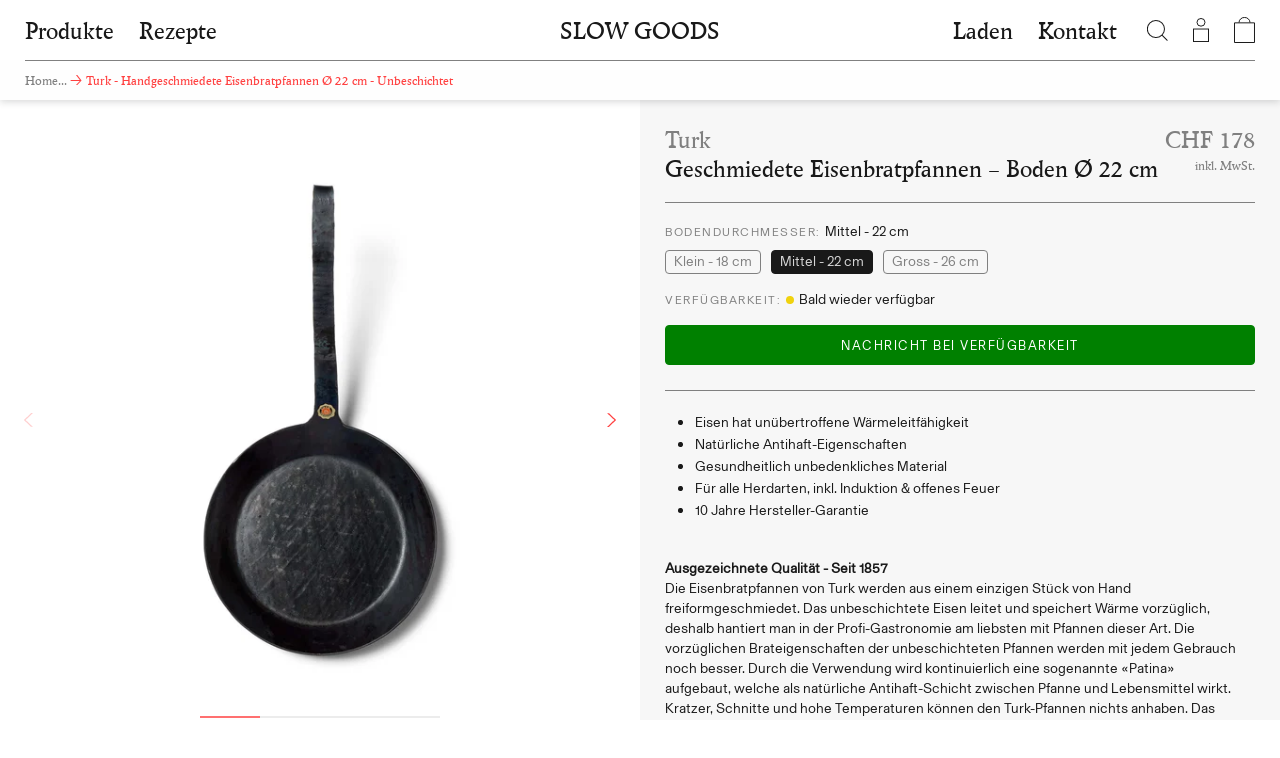

--- FILE ---
content_type: text/html; charset=utf-8
request_url: https://slowgoods.ch/products/turk-handgeschmiedete-eisenbratpfannen-boden-o-22-cm
body_size: 41681
content:


<!doctype html>
<html class="no-js supports-no-cookies" lang="de">
<head>
  <meta charset="utf-8">
  <meta http-equiv="X-UA-Compatible" content="IE=edge">
  <meta name="viewport" content="width=device-width,initial-scale=1,maximum-scale=1">
  <meta name="format-detection" content="telephone=no">

  <link rel="canonical" href="https://slowgoods.ch/products/turk-handgeschmiedete-eisenbratpfannen-boden-o-22-cm"><link rel="preconnect" href="https://cdn.shopify.com" crossorigin>







  <link
    rel="preload"
    as="image"
    href="//slowgoods.ch/cdn/shop/files/Turk_handgeschmiedetet_Eisenbratpfanne_klein_22cm_Draufsicht_680x.jpg?v=1695134548"
    imagesizes="(min-width: 880px) 50vw, 100vw"
    imagesrcset="//slowgoods.ch/cdn/shop/files/Turk_handgeschmiedetet_Eisenbratpfanne_klein_22cm_Draufsicht_680x.jpg?v=1695134548 680w,
    //slowgoods.ch/cdn/shop/files/Turk_handgeschmiedetet_Eisenbratpfanne_klein_22cm_Draufsicht_1020x.jpg?v=1695134548 1020w,
    //slowgoods.ch/cdn/shop/files/Turk_handgeschmiedetet_Eisenbratpfanne_klein_22cm_Draufsicht_1360x.jpg?v=1695134548 1360w,
    //slowgoods.ch/cdn/shop/files/Turk_handgeschmiedetet_Eisenbratpfanne_klein_22cm_Draufsicht_1700x.jpg?v=1695134548 1700w,
    //slowgoods.ch/cdn/shop/files/Turk_handgeschmiedetet_Eisenbratpfanne_klein_22cm_Draufsicht_2040x.jpg?v=1695134548 2040w,
    //slowgoods.ch/cdn/shop/files/Turk_handgeschmiedetet_Eisenbratpfanne_klein_22cm_Draufsicht_2380x.jpg?v=1695134548 2380w,
    //slowgoods.ch/cdn/shop/files/Turk_handgeschmiedetet_Eisenbratpfanne_klein_22cm_Draufsicht_2720x.jpg?v=1695134548 2720w"><link rel="apple-touch-icon" sizes="180x180" href="//slowgoods.ch/cdn/shop/t/95/assets/apple-touch-icon.png?v=110717847774032921981702342043">
  <link rel="icon" type="image/png" sizes="32x32" href="//slowgoods.ch/cdn/shop/t/95/assets/favicon-32x32.png?v=902782017437108361702342043">
  <link rel="icon" type="image/png" sizes="16x16" href="//slowgoods.ch/cdn/shop/t/95/assets/favicon-16x16.png?v=55824508940920537001702342043">
  <link rel="manifest" href="//slowgoods.ch/cdn/shop/t/95/assets/site.webmanifest?v=24926592817881005651702342043">
  <link rel="mask-icon" href="//slowgoods.ch/cdn/shop/t/95/assets/safari-pinned-tab.svg?v=26841551542145520631702342043" color="#ffffff">
  <meta name="apple-mobile-web-app-title" content="Slow Goods">
  <meta name="application-name" content="Slow Goods">
  <meta name="msapplication-TileColor" content="#ffffff">
  <meta name="theme-color" content="#ffffff"><title>Turk - Handgeschmiedete Eisenbratpfannen Ø 22 cm - Unbeschichtet
&vert; Slow Goods</title><meta name="description" content="Unbeschichtete Eisenbratpfannen von Turk, die von Hand freiformgeschmiedet sind. Unempfindlich gegen Kratzer und hohe Temperaturen. Mit 10-jähriger Garantie des Herstellers.">


<meta property="og:site_name" content="Slow Goods">
<meta property="og:url" content="https://slowgoods.ch/products/turk-handgeschmiedete-eisenbratpfannen-boden-o-22-cm?variant=44811316691176">
<meta property="og:title" content="Geschmiedete Eisenbratpfannen – Boden Ø 22 cm, Default Title">
<meta property="og:type" content="product">
<meta property="og:description" content="Unbeschichtete Eisenbratpfannen von Turk, die von Hand freiformgeschmiedet sind. Unempfindlich gegen Kratzer und hohe Temperaturen. Mit 10-jähriger Garantie des Herstellers."><meta property="product:availability" content="oos">
  <meta property="product:price:amount" content="178.00">
  <meta property="product:price:currency" content="CHF"><meta property="og:image" content="http://slowgoods.ch/cdn/shop/files/Turk_handgeschmiedetet_Eisenbratpfanne_klein_22cm_Draufsicht.jpg?v=1695134548">
      <meta property="og:image:secure_url" content="https://slowgoods.ch/cdn/shop/files/Turk_handgeschmiedetet_Eisenbratpfanne_klein_22cm_Draufsicht.jpg?v=1695134548">
      <meta property="og:image:width" content="4472">
      <meta property="og:image:height" content="4472">
      <meta property="og:image:alt" content="Draufsicht der handgeschmiedeten Eisenbratpfanne von Turk mit Bodendurchmesser 22 cm"><meta property="og:image" content="http://slowgoods.ch/cdn/shop/files/Turk_handgeschmiedete_Eisenbratpfanne_Detailaufnahme_2_8f1ef1d7-3871-42b0-9158-d3686291d6fc.jpg?v=1695134548">
      <meta property="og:image:secure_url" content="https://slowgoods.ch/cdn/shop/files/Turk_handgeschmiedete_Eisenbratpfanne_Detailaufnahme_2_8f1ef1d7-3871-42b0-9158-d3686291d6fc.jpg?v=1695134548">
      <meta property="og:image:width" content="4472">
      <meta property="og:image:height" content="4472">
      <meta property="og:image:alt" content="mood: Detailaufnahme des Logos von Turk auf dem Stil der handgeschmiedeten Eisenbratpfanne"><meta property="og:image" content="http://slowgoods.ch/cdn/shop/files/Turk_handgeschmiedete_Eisenbratpfanne_Detailaufnahme_3_10c8f66f-d15d-4baa-8bef-ba3bad73df98.jpg?v=1695134548">
      <meta property="og:image:secure_url" content="https://slowgoods.ch/cdn/shop/files/Turk_handgeschmiedete_Eisenbratpfanne_Detailaufnahme_3_10c8f66f-d15d-4baa-8bef-ba3bad73df98.jpg?v=1695134548">
      <meta property="og:image:width" content="4472">
      <meta property="og:image:height" content="4472">
      <meta property="og:image:alt" content="Detailaufnahme des abgebogen Stils der handgeschmiedeten Eisenbratpfanne">

<meta name="twitter:site" content="@">
<meta name="twitter:card" content="summary_large_image">
<meta name="twitter:title" content="Geschmiedete Eisenbratpfannen – Boden Ø 22 cm, Default Title">
<meta name="twitter:description" content="Unbeschichtete Eisenbratpfannen von Turk, die von Hand freiformgeschmiedet sind. Unempfindlich gegen Kratzer und hohe Temperaturen. Mit 10-jähriger Garantie des Herstellers.">


  <link rel="stylesheet" href="//slowgoods.ch/cdn/shop/t/95/assets/tailwind.index.css?v=23271791109165457021702342043">

  
<link rel="preload" href="//slowgoods.ch/cdn/shop/t/95/assets/fonts.css?v=142028940718790690471702342148" as="style">

<style data-fonts="Helvetica, Helvetica">
    

    
:root {
    --color-accent: #c4cdd5;
    --color-body-text: #191919;
    --color-body-text-alternate: #ff4141;
    --color-main-background: #ffffff;
    --color-secondary-background: #f7f7f7;
    --color-specs-background: #ffe3e3;
    --color-external-service-background: #191919;
    --color-border: #999999;

    --font-heading: wolpe_pegasus_regular, serif;
    --font-heading-bold: wolpe_pegasus_regular_bold, serif;
    --font-body: basel_regular, sans-serif;
    --font-body-medium: basel_regular_bold, sans-serif;
    --font-body-weight: 400;
    --font-body-style: normal;
    --font-body-bold-weight: bold;
  }
</style>


<link rel="stylesheet" href="//slowgoods.ch/cdn/shop/t/95/assets/fonts.css?v=142028940718790690471702342148">
<style>
  .cursor-left { cursor: url("//slowgoods.ch/cdn/shop/t/95/assets/arrow-left.svg?v=53295783467560347171702342043"), w-resize; }
  .cursor-right { cursor: url("//slowgoods.ch/cdn/shop/t/95/assets/arrow-right.svg?v=49309011240908017841702342043"), e-resize; }
</style>




<link rel="prefetch" href="//slowgoods.ch/cdn/shop/t/95/assets/layout.password.css?v=17738858794932339041702342043" as="style"><link type="text/css" href="//slowgoods.ch/cdn/shop/t/95/assets/layout.product.css?v=52823784275823186411702342043" rel="stylesheet"><link rel="prefetch" href="//slowgoods.ch/cdn/shop/t/95/assets/layout.search.css?v=109541016781783565411702342043" as="style"><link rel="prefetch" href="//slowgoods.ch/cdn/shop/t/95/assets/layout.theme.css?v=122119945258571863361702342043" as="style">

  <link rel="stylesheet" href="//slowgoods.ch/cdn/shop/t/95/assets/hotfix.css?v=94424698779472658391702342043"><script>
    document.documentElement.className = document.documentElement.className.replace('no-js', '');

    window.theme = {
      strings: {
        addToCart: "In den Warenkorb",
        soldOut: "Ausverkauft",
        unavailable: "Nicht verfügbar"
      },
      moneyFormat: "CHF {{amount}}"
    };

    
  </script>

  
<link rel="prefetch" href="//slowgoods.ch/cdn/shop/t/95/assets/layout.password.js?v=97422727307307920091702342043" as="script"><script type="text/javascript" src="//slowgoods.ch/cdn/shop/t/95/assets/layout.product.js?v=177650590415708814891702342043" defer="defer"></script><link rel="prefetch" href="//slowgoods.ch/cdn/shop/t/95/assets/layout.search.js?v=174673339001421299331702342043" as="script"><link rel="prefetch" href="//slowgoods.ch/cdn/shop/t/95/assets/layout.theme.js?v=134499639259451560501702342043" as="script">
<link rel="prefetch" href="//slowgoods.ch/cdn/shop/t/95/assets/template.gift_card.js?v=62613063320353721171702342043" as="script"><link rel="prefetch" href="//slowgoods.ch/cdn/shop/t/95/assets/template.addresses.js?v=142243170092283702001702342043" as="script"><link rel="prefetch" href="//slowgoods.ch/cdn/shop/t/95/assets/template.login.js?v=148435241818759396321702342043" as="script">

  <script>window.performance && window.performance.mark && window.performance.mark('shopify.content_for_header.start');</script><meta name="facebook-domain-verification" content="oeatvohs3ickxmygac3bptu7t3lxkq">
<meta name="facebook-domain-verification" content="vwjwieixzvbnwbzltrvfxs4ro7syp0">
<meta id="shopify-digital-wallet" name="shopify-digital-wallet" content="/3548561/digital_wallets/dialog">
<meta name="shopify-checkout-api-token" content="35e2ef4963ecf981c0d88202cc24fdbe">
<meta id="in-context-paypal-metadata" data-shop-id="3548561" data-venmo-supported="false" data-environment="production" data-locale="de_DE" data-paypal-v4="true" data-currency="CHF">
<link rel="alternate" type="application/json+oembed" href="https://slowgoods.ch/products/turk-handgeschmiedete-eisenbratpfannen-boden-o-22-cm.oembed">
<script async="async" src="/checkouts/internal/preloads.js?locale=de-CH"></script>
<link rel="preconnect" href="https://shop.app" crossorigin="anonymous">
<script async="async" src="https://shop.app/checkouts/internal/preloads.js?locale=de-CH&shop_id=3548561" crossorigin="anonymous"></script>
<script id="apple-pay-shop-capabilities" type="application/json">{"shopId":3548561,"countryCode":"CH","currencyCode":"CHF","merchantCapabilities":["supports3DS"],"merchantId":"gid:\/\/shopify\/Shop\/3548561","merchantName":"Slow Goods","requiredBillingContactFields":["postalAddress","email","phone"],"requiredShippingContactFields":["postalAddress","email","phone"],"shippingType":"shipping","supportedNetworks":["visa","masterCard","amex"],"total":{"type":"pending","label":"Slow Goods","amount":"1.00"},"shopifyPaymentsEnabled":true,"supportsSubscriptions":true}</script>
<script id="shopify-features" type="application/json">{"accessToken":"35e2ef4963ecf981c0d88202cc24fdbe","betas":["rich-media-storefront-analytics"],"domain":"slowgoods.ch","predictiveSearch":true,"shopId":3548561,"locale":"de"}</script>
<script>var Shopify = Shopify || {};
Shopify.shop = "the-craftsman.myshopify.com";
Shopify.locale = "de";
Shopify.currency = {"active":"CHF","rate":"1.0"};
Shopify.country = "CH";
Shopify.theme = {"name":"Slow Goods","id":137852387560,"schema_name":"slowgoods","schema_version":"1.0.4","theme_store_id":null,"role":"main"};
Shopify.theme.handle = "null";
Shopify.theme.style = {"id":null,"handle":null};
Shopify.cdnHost = "slowgoods.ch/cdn";
Shopify.routes = Shopify.routes || {};
Shopify.routes.root = "/";</script>
<script type="module">!function(o){(o.Shopify=o.Shopify||{}).modules=!0}(window);</script>
<script>!function(o){function n(){var o=[];function n(){o.push(Array.prototype.slice.apply(arguments))}return n.q=o,n}var t=o.Shopify=o.Shopify||{};t.loadFeatures=n(),t.autoloadFeatures=n()}(window);</script>
<script>
  window.ShopifyPay = window.ShopifyPay || {};
  window.ShopifyPay.apiHost = "shop.app\/pay";
  window.ShopifyPay.redirectState = null;
</script>
<script id="shop-js-analytics" type="application/json">{"pageType":"product"}</script>
<script defer="defer" async type="module" src="//slowgoods.ch/cdn/shopifycloud/shop-js/modules/v2/client.init-shop-cart-sync_kxAhZfSm.de.esm.js"></script>
<script defer="defer" async type="module" src="//slowgoods.ch/cdn/shopifycloud/shop-js/modules/v2/chunk.common_5BMd6ono.esm.js"></script>
<script type="module">
  await import("//slowgoods.ch/cdn/shopifycloud/shop-js/modules/v2/client.init-shop-cart-sync_kxAhZfSm.de.esm.js");
await import("//slowgoods.ch/cdn/shopifycloud/shop-js/modules/v2/chunk.common_5BMd6ono.esm.js");

  window.Shopify.SignInWithShop?.initShopCartSync?.({"fedCMEnabled":true,"windoidEnabled":true});

</script>
<script>
  window.Shopify = window.Shopify || {};
  if (!window.Shopify.featureAssets) window.Shopify.featureAssets = {};
  window.Shopify.featureAssets['shop-js'] = {"shop-cart-sync":["modules/v2/client.shop-cart-sync_81xuAXRO.de.esm.js","modules/v2/chunk.common_5BMd6ono.esm.js"],"init-fed-cm":["modules/v2/client.init-fed-cm_B2l2C8gd.de.esm.js","modules/v2/chunk.common_5BMd6ono.esm.js"],"shop-button":["modules/v2/client.shop-button_DteRmTIv.de.esm.js","modules/v2/chunk.common_5BMd6ono.esm.js"],"init-windoid":["modules/v2/client.init-windoid_BrVTPDHy.de.esm.js","modules/v2/chunk.common_5BMd6ono.esm.js"],"shop-cash-offers":["modules/v2/client.shop-cash-offers_uZhaqfcC.de.esm.js","modules/v2/chunk.common_5BMd6ono.esm.js","modules/v2/chunk.modal_DhTZgVSk.esm.js"],"shop-toast-manager":["modules/v2/client.shop-toast-manager_lTRStNPf.de.esm.js","modules/v2/chunk.common_5BMd6ono.esm.js"],"init-shop-email-lookup-coordinator":["modules/v2/client.init-shop-email-lookup-coordinator_BhyMm2Vh.de.esm.js","modules/v2/chunk.common_5BMd6ono.esm.js"],"pay-button":["modules/v2/client.pay-button_uIj7-e2V.de.esm.js","modules/v2/chunk.common_5BMd6ono.esm.js"],"avatar":["modules/v2/client.avatar_BTnouDA3.de.esm.js"],"init-shop-cart-sync":["modules/v2/client.init-shop-cart-sync_kxAhZfSm.de.esm.js","modules/v2/chunk.common_5BMd6ono.esm.js"],"shop-login-button":["modules/v2/client.shop-login-button_hqVUT9QF.de.esm.js","modules/v2/chunk.common_5BMd6ono.esm.js","modules/v2/chunk.modal_DhTZgVSk.esm.js"],"init-customer-accounts-sign-up":["modules/v2/client.init-customer-accounts-sign-up_0Oyvgx7Z.de.esm.js","modules/v2/client.shop-login-button_hqVUT9QF.de.esm.js","modules/v2/chunk.common_5BMd6ono.esm.js","modules/v2/chunk.modal_DhTZgVSk.esm.js"],"init-shop-for-new-customer-accounts":["modules/v2/client.init-shop-for-new-customer-accounts_DojLPa1w.de.esm.js","modules/v2/client.shop-login-button_hqVUT9QF.de.esm.js","modules/v2/chunk.common_5BMd6ono.esm.js","modules/v2/chunk.modal_DhTZgVSk.esm.js"],"init-customer-accounts":["modules/v2/client.init-customer-accounts_DWlFj6gc.de.esm.js","modules/v2/client.shop-login-button_hqVUT9QF.de.esm.js","modules/v2/chunk.common_5BMd6ono.esm.js","modules/v2/chunk.modal_DhTZgVSk.esm.js"],"shop-follow-button":["modules/v2/client.shop-follow-button_BEIcZOGj.de.esm.js","modules/v2/chunk.common_5BMd6ono.esm.js","modules/v2/chunk.modal_DhTZgVSk.esm.js"],"lead-capture":["modules/v2/client.lead-capture_BSpzCmmh.de.esm.js","modules/v2/chunk.common_5BMd6ono.esm.js","modules/v2/chunk.modal_DhTZgVSk.esm.js"],"checkout-modal":["modules/v2/client.checkout-modal_8HiTfxyj.de.esm.js","modules/v2/chunk.common_5BMd6ono.esm.js","modules/v2/chunk.modal_DhTZgVSk.esm.js"],"shop-login":["modules/v2/client.shop-login_Fe0VhLV0.de.esm.js","modules/v2/chunk.common_5BMd6ono.esm.js","modules/v2/chunk.modal_DhTZgVSk.esm.js"],"payment-terms":["modules/v2/client.payment-terms_C8PkVPzh.de.esm.js","modules/v2/chunk.common_5BMd6ono.esm.js","modules/v2/chunk.modal_DhTZgVSk.esm.js"]};
</script>
<script>(function() {
  var isLoaded = false;
  function asyncLoad() {
    if (isLoaded) return;
    isLoaded = true;
    var urls = ["https:\/\/chimpstatic.com\/mcjs-connected\/js\/users\/8a891851939d51e43b9876ade\/3520a737f18c8b2006b3b4bc6.js?shop=the-craftsman.myshopify.com","\/\/backinstock.useamp.com\/widget\/3946_1767153265.js?category=bis\u0026v=6\u0026shop=the-craftsman.myshopify.com"];
    for (var i = 0; i < urls.length; i++) {
      var s = document.createElement('script');
      s.type = 'text/javascript';
      s.async = true;
      s.src = urls[i];
      var x = document.getElementsByTagName('script')[0];
      x.parentNode.insertBefore(s, x);
    }
  };
  if(window.attachEvent) {
    window.attachEvent('onload', asyncLoad);
  } else {
    window.addEventListener('load', asyncLoad, false);
  }
})();</script>
<script id="__st">var __st={"a":3548561,"offset":3600,"reqid":"e5f231ff-0d10-48cc-9e5e-fba5b9125d68-1768966504","pageurl":"slowgoods.ch\/products\/turk-handgeschmiedete-eisenbratpfannen-boden-o-22-cm","u":"ba9f589d275c","p":"product","rtyp":"product","rid":8351605358824};</script>
<script>window.ShopifyPaypalV4VisibilityTracking = true;</script>
<script id="captcha-bootstrap">!function(){'use strict';const t='contact',e='account',n='new_comment',o=[[t,t],['blogs',n],['comments',n],[t,'customer']],c=[[e,'customer_login'],[e,'guest_login'],[e,'recover_customer_password'],[e,'create_customer']],r=t=>t.map((([t,e])=>`form[action*='/${t}']:not([data-nocaptcha='true']) input[name='form_type'][value='${e}']`)).join(','),a=t=>()=>t?[...document.querySelectorAll(t)].map((t=>t.form)):[];function s(){const t=[...o],e=r(t);return a(e)}const i='password',u='form_key',d=['recaptcha-v3-token','g-recaptcha-response','h-captcha-response',i],f=()=>{try{return window.sessionStorage}catch{return}},m='__shopify_v',_=t=>t.elements[u];function p(t,e,n=!1){try{const o=window.sessionStorage,c=JSON.parse(o.getItem(e)),{data:r}=function(t){const{data:e,action:n}=t;return t[m]||n?{data:e,action:n}:{data:t,action:n}}(c);for(const[e,n]of Object.entries(r))t.elements[e]&&(t.elements[e].value=n);n&&o.removeItem(e)}catch(o){console.error('form repopulation failed',{error:o})}}const l='form_type',E='cptcha';function T(t){t.dataset[E]=!0}const w=window,h=w.document,L='Shopify',v='ce_forms',y='captcha';let A=!1;((t,e)=>{const n=(g='f06e6c50-85a8-45c8-87d0-21a2b65856fe',I='https://cdn.shopify.com/shopifycloud/storefront-forms-hcaptcha/ce_storefront_forms_captcha_hcaptcha.v1.5.2.iife.js',D={infoText:'Durch hCaptcha geschützt',privacyText:'Datenschutz',termsText:'Allgemeine Geschäftsbedingungen'},(t,e,n)=>{const o=w[L][v],c=o.bindForm;if(c)return c(t,g,e,D).then(n);var r;o.q.push([[t,g,e,D],n]),r=I,A||(h.body.append(Object.assign(h.createElement('script'),{id:'captcha-provider',async:!0,src:r})),A=!0)});var g,I,D;w[L]=w[L]||{},w[L][v]=w[L][v]||{},w[L][v].q=[],w[L][y]=w[L][y]||{},w[L][y].protect=function(t,e){n(t,void 0,e),T(t)},Object.freeze(w[L][y]),function(t,e,n,w,h,L){const[v,y,A,g]=function(t,e,n){const i=e?o:[],u=t?c:[],d=[...i,...u],f=r(d),m=r(i),_=r(d.filter((([t,e])=>n.includes(e))));return[a(f),a(m),a(_),s()]}(w,h,L),I=t=>{const e=t.target;return e instanceof HTMLFormElement?e:e&&e.form},D=t=>v().includes(t);t.addEventListener('submit',(t=>{const e=I(t);if(!e)return;const n=D(e)&&!e.dataset.hcaptchaBound&&!e.dataset.recaptchaBound,o=_(e),c=g().includes(e)&&(!o||!o.value);(n||c)&&t.preventDefault(),c&&!n&&(function(t){try{if(!f())return;!function(t){const e=f();if(!e)return;const n=_(t);if(!n)return;const o=n.value;o&&e.removeItem(o)}(t);const e=Array.from(Array(32),(()=>Math.random().toString(36)[2])).join('');!function(t,e){_(t)||t.append(Object.assign(document.createElement('input'),{type:'hidden',name:u})),t.elements[u].value=e}(t,e),function(t,e){const n=f();if(!n)return;const o=[...t.querySelectorAll(`input[type='${i}']`)].map((({name:t})=>t)),c=[...d,...o],r={};for(const[a,s]of new FormData(t).entries())c.includes(a)||(r[a]=s);n.setItem(e,JSON.stringify({[m]:1,action:t.action,data:r}))}(t,e)}catch(e){console.error('failed to persist form',e)}}(e),e.submit())}));const S=(t,e)=>{t&&!t.dataset[E]&&(n(t,e.some((e=>e===t))),T(t))};for(const o of['focusin','change'])t.addEventListener(o,(t=>{const e=I(t);D(e)&&S(e,y())}));const B=e.get('form_key'),M=e.get(l),P=B&&M;t.addEventListener('DOMContentLoaded',(()=>{const t=y();if(P)for(const e of t)e.elements[l].value===M&&p(e,B);[...new Set([...A(),...v().filter((t=>'true'===t.dataset.shopifyCaptcha))])].forEach((e=>S(e,t)))}))}(h,new URLSearchParams(w.location.search),n,t,e,['guest_login'])})(!0,!0)}();</script>
<script integrity="sha256-4kQ18oKyAcykRKYeNunJcIwy7WH5gtpwJnB7kiuLZ1E=" data-source-attribution="shopify.loadfeatures" defer="defer" src="//slowgoods.ch/cdn/shopifycloud/storefront/assets/storefront/load_feature-a0a9edcb.js" crossorigin="anonymous"></script>
<script crossorigin="anonymous" defer="defer" src="//slowgoods.ch/cdn/shopifycloud/storefront/assets/shopify_pay/storefront-65b4c6d7.js?v=20250812"></script>
<script data-source-attribution="shopify.dynamic_checkout.dynamic.init">var Shopify=Shopify||{};Shopify.PaymentButton=Shopify.PaymentButton||{isStorefrontPortableWallets:!0,init:function(){window.Shopify.PaymentButton.init=function(){};var t=document.createElement("script");t.src="https://slowgoods.ch/cdn/shopifycloud/portable-wallets/latest/portable-wallets.de.js",t.type="module",document.head.appendChild(t)}};
</script>
<script data-source-attribution="shopify.dynamic_checkout.buyer_consent">
  function portableWalletsHideBuyerConsent(e){var t=document.getElementById("shopify-buyer-consent"),n=document.getElementById("shopify-subscription-policy-button");t&&n&&(t.classList.add("hidden"),t.setAttribute("aria-hidden","true"),n.removeEventListener("click",e))}function portableWalletsShowBuyerConsent(e){var t=document.getElementById("shopify-buyer-consent"),n=document.getElementById("shopify-subscription-policy-button");t&&n&&(t.classList.remove("hidden"),t.removeAttribute("aria-hidden"),n.addEventListener("click",e))}window.Shopify?.PaymentButton&&(window.Shopify.PaymentButton.hideBuyerConsent=portableWalletsHideBuyerConsent,window.Shopify.PaymentButton.showBuyerConsent=portableWalletsShowBuyerConsent);
</script>
<script data-source-attribution="shopify.dynamic_checkout.cart.bootstrap">document.addEventListener("DOMContentLoaded",(function(){function t(){return document.querySelector("shopify-accelerated-checkout-cart, shopify-accelerated-checkout")}if(t())Shopify.PaymentButton.init();else{new MutationObserver((function(e,n){t()&&(Shopify.PaymentButton.init(),n.disconnect())})).observe(document.body,{childList:!0,subtree:!0})}}));
</script>
<script id='scb4127' type='text/javascript' async='' src='https://slowgoods.ch/cdn/shopifycloud/privacy-banner/storefront-banner.js'></script><link id="shopify-accelerated-checkout-styles" rel="stylesheet" media="screen" href="https://slowgoods.ch/cdn/shopifycloud/portable-wallets/latest/accelerated-checkout-backwards-compat.css" crossorigin="anonymous">
<style id="shopify-accelerated-checkout-cart">
        #shopify-buyer-consent {
  margin-top: 1em;
  display: inline-block;
  width: 100%;
}

#shopify-buyer-consent.hidden {
  display: none;
}

#shopify-subscription-policy-button {
  background: none;
  border: none;
  padding: 0;
  text-decoration: underline;
  font-size: inherit;
  cursor: pointer;
}

#shopify-subscription-policy-button::before {
  box-shadow: none;
}

      </style>

<script>window.performance && window.performance.mark && window.performance.mark('shopify.content_for_header.end');</script>
<!-- BEGIN app block: shopify://apps/personizely-a-b-testing-cro/blocks/code-snippet/7a76a5cf-d4ab-4e6e-a88e-14fd37e56de1 -->


  <script>
    window.Personizely = {
      market: 'ch',
      moneyFormat: 'CHF {{amount}}',
      template: {
        directory: '',
        name: 'product',
        suffix: ''
      },
      currency: 'CHF',
      
      product: {
        id: 8351605358824,
        collections: [672627818875,403768606952,400214589672,672626508155,44110977],
        tags: ["braten","Bratpfanne","Deutschland","Eisen","Eisenbratpfanne","handgeschmiedet","Pfanne","Pfannen \u0026 Töpfe","sale23","schmiedeeiserne pfanne","Turk","unbeschichtet","unbeschichtete pfanne"]
      },
      
      
      customer: null,
      
      cart: {"note":null,"attributes":{},"original_total_price":0,"total_price":0,"total_discount":0,"total_weight":0.0,"item_count":0,"items":[],"requires_shipping":false,"currency":"CHF","items_subtotal_price":0,"cart_level_discount_applications":[],"checkout_charge_amount":0},
      cartCollections: {}
    }
  </script>
  <script src="https://static.personizely.net/8d083219a9.js" data-em-disable type="text/javascript" async></script>



<!-- END app block --><link href="https://monorail-edge.shopifysvc.com" rel="dns-prefetch">
<script>(function(){if ("sendBeacon" in navigator && "performance" in window) {try {var session_token_from_headers = performance.getEntriesByType('navigation')[0].serverTiming.find(x => x.name == '_s').description;} catch {var session_token_from_headers = undefined;}var session_cookie_matches = document.cookie.match(/_shopify_s=([^;]*)/);var session_token_from_cookie = session_cookie_matches && session_cookie_matches.length === 2 ? session_cookie_matches[1] : "";var session_token = session_token_from_headers || session_token_from_cookie || "";function handle_abandonment_event(e) {var entries = performance.getEntries().filter(function(entry) {return /monorail-edge.shopifysvc.com/.test(entry.name);});if (!window.abandonment_tracked && entries.length === 0) {window.abandonment_tracked = true;var currentMs = Date.now();var navigation_start = performance.timing.navigationStart;var payload = {shop_id: 3548561,url: window.location.href,navigation_start,duration: currentMs - navigation_start,session_token,page_type: "product"};window.navigator.sendBeacon("https://monorail-edge.shopifysvc.com/v1/produce", JSON.stringify({schema_id: "online_store_buyer_site_abandonment/1.1",payload: payload,metadata: {event_created_at_ms: currentMs,event_sent_at_ms: currentMs}}));}}window.addEventListener('pagehide', handle_abandonment_event);}}());</script>
<script id="web-pixels-manager-setup">(function e(e,d,r,n,o){if(void 0===o&&(o={}),!Boolean(null===(a=null===(i=window.Shopify)||void 0===i?void 0:i.analytics)||void 0===a?void 0:a.replayQueue)){var i,a;window.Shopify=window.Shopify||{};var t=window.Shopify;t.analytics=t.analytics||{};var s=t.analytics;s.replayQueue=[],s.publish=function(e,d,r){return s.replayQueue.push([e,d,r]),!0};try{self.performance.mark("wpm:start")}catch(e){}var l=function(){var e={modern:/Edge?\/(1{2}[4-9]|1[2-9]\d|[2-9]\d{2}|\d{4,})\.\d+(\.\d+|)|Firefox\/(1{2}[4-9]|1[2-9]\d|[2-9]\d{2}|\d{4,})\.\d+(\.\d+|)|Chrom(ium|e)\/(9{2}|\d{3,})\.\d+(\.\d+|)|(Maci|X1{2}).+ Version\/(15\.\d+|(1[6-9]|[2-9]\d|\d{3,})\.\d+)([,.]\d+|)( \(\w+\)|)( Mobile\/\w+|) Safari\/|Chrome.+OPR\/(9{2}|\d{3,})\.\d+\.\d+|(CPU[ +]OS|iPhone[ +]OS|CPU[ +]iPhone|CPU IPhone OS|CPU iPad OS)[ +]+(15[._]\d+|(1[6-9]|[2-9]\d|\d{3,})[._]\d+)([._]\d+|)|Android:?[ /-](13[3-9]|1[4-9]\d|[2-9]\d{2}|\d{4,})(\.\d+|)(\.\d+|)|Android.+Firefox\/(13[5-9]|1[4-9]\d|[2-9]\d{2}|\d{4,})\.\d+(\.\d+|)|Android.+Chrom(ium|e)\/(13[3-9]|1[4-9]\d|[2-9]\d{2}|\d{4,})\.\d+(\.\d+|)|SamsungBrowser\/([2-9]\d|\d{3,})\.\d+/,legacy:/Edge?\/(1[6-9]|[2-9]\d|\d{3,})\.\d+(\.\d+|)|Firefox\/(5[4-9]|[6-9]\d|\d{3,})\.\d+(\.\d+|)|Chrom(ium|e)\/(5[1-9]|[6-9]\d|\d{3,})\.\d+(\.\d+|)([\d.]+$|.*Safari\/(?![\d.]+ Edge\/[\d.]+$))|(Maci|X1{2}).+ Version\/(10\.\d+|(1[1-9]|[2-9]\d|\d{3,})\.\d+)([,.]\d+|)( \(\w+\)|)( Mobile\/\w+|) Safari\/|Chrome.+OPR\/(3[89]|[4-9]\d|\d{3,})\.\d+\.\d+|(CPU[ +]OS|iPhone[ +]OS|CPU[ +]iPhone|CPU IPhone OS|CPU iPad OS)[ +]+(10[._]\d+|(1[1-9]|[2-9]\d|\d{3,})[._]\d+)([._]\d+|)|Android:?[ /-](13[3-9]|1[4-9]\d|[2-9]\d{2}|\d{4,})(\.\d+|)(\.\d+|)|Mobile Safari.+OPR\/([89]\d|\d{3,})\.\d+\.\d+|Android.+Firefox\/(13[5-9]|1[4-9]\d|[2-9]\d{2}|\d{4,})\.\d+(\.\d+|)|Android.+Chrom(ium|e)\/(13[3-9]|1[4-9]\d|[2-9]\d{2}|\d{4,})\.\d+(\.\d+|)|Android.+(UC? ?Browser|UCWEB|U3)[ /]?(15\.([5-9]|\d{2,})|(1[6-9]|[2-9]\d|\d{3,})\.\d+)\.\d+|SamsungBrowser\/(5\.\d+|([6-9]|\d{2,})\.\d+)|Android.+MQ{2}Browser\/(14(\.(9|\d{2,})|)|(1[5-9]|[2-9]\d|\d{3,})(\.\d+|))(\.\d+|)|K[Aa][Ii]OS\/(3\.\d+|([4-9]|\d{2,})\.\d+)(\.\d+|)/},d=e.modern,r=e.legacy,n=navigator.userAgent;return n.match(d)?"modern":n.match(r)?"legacy":"unknown"}(),u="modern"===l?"modern":"legacy",c=(null!=n?n:{modern:"",legacy:""})[u],f=function(e){return[e.baseUrl,"/wpm","/b",e.hashVersion,"modern"===e.buildTarget?"m":"l",".js"].join("")}({baseUrl:d,hashVersion:r,buildTarget:u}),m=function(e){var d=e.version,r=e.bundleTarget,n=e.surface,o=e.pageUrl,i=e.monorailEndpoint;return{emit:function(e){var a=e.status,t=e.errorMsg,s=(new Date).getTime(),l=JSON.stringify({metadata:{event_sent_at_ms:s},events:[{schema_id:"web_pixels_manager_load/3.1",payload:{version:d,bundle_target:r,page_url:o,status:a,surface:n,error_msg:t},metadata:{event_created_at_ms:s}}]});if(!i)return console&&console.warn&&console.warn("[Web Pixels Manager] No Monorail endpoint provided, skipping logging."),!1;try{return self.navigator.sendBeacon.bind(self.navigator)(i,l)}catch(e){}var u=new XMLHttpRequest;try{return u.open("POST",i,!0),u.setRequestHeader("Content-Type","text/plain"),u.send(l),!0}catch(e){return console&&console.warn&&console.warn("[Web Pixels Manager] Got an unhandled error while logging to Monorail."),!1}}}}({version:r,bundleTarget:l,surface:e.surface,pageUrl:self.location.href,monorailEndpoint:e.monorailEndpoint});try{o.browserTarget=l,function(e){var d=e.src,r=e.async,n=void 0===r||r,o=e.onload,i=e.onerror,a=e.sri,t=e.scriptDataAttributes,s=void 0===t?{}:t,l=document.createElement("script"),u=document.querySelector("head"),c=document.querySelector("body");if(l.async=n,l.src=d,a&&(l.integrity=a,l.crossOrigin="anonymous"),s)for(var f in s)if(Object.prototype.hasOwnProperty.call(s,f))try{l.dataset[f]=s[f]}catch(e){}if(o&&l.addEventListener("load",o),i&&l.addEventListener("error",i),u)u.appendChild(l);else{if(!c)throw new Error("Did not find a head or body element to append the script");c.appendChild(l)}}({src:f,async:!0,onload:function(){if(!function(){var e,d;return Boolean(null===(d=null===(e=window.Shopify)||void 0===e?void 0:e.analytics)||void 0===d?void 0:d.initialized)}()){var d=window.webPixelsManager.init(e)||void 0;if(d){var r=window.Shopify.analytics;r.replayQueue.forEach((function(e){var r=e[0],n=e[1],o=e[2];d.publishCustomEvent(r,n,o)})),r.replayQueue=[],r.publish=d.publishCustomEvent,r.visitor=d.visitor,r.initialized=!0}}},onerror:function(){return m.emit({status:"failed",errorMsg:"".concat(f," has failed to load")})},sri:function(e){var d=/^sha384-[A-Za-z0-9+/=]+$/;return"string"==typeof e&&d.test(e)}(c)?c:"",scriptDataAttributes:o}),m.emit({status:"loading"})}catch(e){m.emit({status:"failed",errorMsg:(null==e?void 0:e.message)||"Unknown error"})}}})({shopId: 3548561,storefrontBaseUrl: "https://slowgoods.ch",extensionsBaseUrl: "https://extensions.shopifycdn.com/cdn/shopifycloud/web-pixels-manager",monorailEndpoint: "https://monorail-edge.shopifysvc.com/unstable/produce_batch",surface: "storefront-renderer",enabledBetaFlags: ["2dca8a86"],webPixelsConfigList: [{"id":"457605352","configuration":"{\"config\":\"{\\\"google_tag_ids\\\":[\\\"G-SJWHVCLSR9\\\",\\\"AW-936142447\\\",\\\"GT-NB33PHD\\\",\\\"G-3PM7RJC991\\\"],\\\"target_country\\\":\\\"CH\\\",\\\"gtag_events\\\":[{\\\"type\\\":\\\"search\\\",\\\"action_label\\\":[\\\"G-SJWHVCLSR9\\\",\\\"AW-936142447\\\/EzaQCLmhsJABEO_Msb4D\\\",\\\"G-3PM7RJC991\\\"]},{\\\"type\\\":\\\"begin_checkout\\\",\\\"action_label\\\":[\\\"G-SJWHVCLSR9\\\",\\\"AW-936142447\\\/PaLpCLahsJABEO_Msb4D\\\",\\\"G-3PM7RJC991\\\"]},{\\\"type\\\":\\\"view_item\\\",\\\"action_label\\\":[\\\"G-SJWHVCLSR9\\\",\\\"AW-936142447\\\/PMZACLChsJABEO_Msb4D\\\",\\\"MC-G85WE535KC\\\",\\\"G-3PM7RJC991\\\"]},{\\\"type\\\":\\\"purchase\\\",\\\"action_label\\\":[\\\"G-SJWHVCLSR9\\\",\\\"AW-936142447\\\/lz8-CLaG-KsYEO_Msb4D\\\",\\\"MC-G85WE535KC\\\",\\\"AW-936142447\\\/MXH7CLng05sZEO_Msb4D\\\",\\\"G-3PM7RJC991\\\"]},{\\\"type\\\":\\\"page_view\\\",\\\"action_label\\\":[\\\"G-SJWHVCLSR9\\\",\\\"AW-936142447\\\/kCwyCKqhsJABEO_Msb4D\\\",\\\"MC-G85WE535KC\\\",\\\"G-3PM7RJC991\\\"]},{\\\"type\\\":\\\"add_payment_info\\\",\\\"action_label\\\":[\\\"G-SJWHVCLSR9\\\",\\\"AW-936142447\\\/2_eYCLyhsJABEO_Msb4D\\\",\\\"G-3PM7RJC991\\\"]},{\\\"type\\\":\\\"add_to_cart\\\",\\\"action_label\\\":[\\\"G-SJWHVCLSR9\\\",\\\"AW-936142447\\\/aEsECLOhsJABEO_Msb4D\\\",\\\"AW-936142447\\\/zwzuCPLnh7kZEO_Msb4D\\\",\\\"G-3PM7RJC991\\\"]}],\\\"enable_monitoring_mode\\\":false}\"}","eventPayloadVersion":"v1","runtimeContext":"OPEN","scriptVersion":"b2a88bafab3e21179ed38636efcd8a93","type":"APP","apiClientId":1780363,"privacyPurposes":[],"dataSharingAdjustments":{"protectedCustomerApprovalScopes":["read_customer_address","read_customer_email","read_customer_name","read_customer_personal_data","read_customer_phone"]}},{"id":"176783592","configuration":"{\"pixel_id\":\"273869634104931\",\"pixel_type\":\"facebook_pixel\",\"metaapp_system_user_token\":\"-\"}","eventPayloadVersion":"v1","runtimeContext":"OPEN","scriptVersion":"ca16bc87fe92b6042fbaa3acc2fbdaa6","type":"APP","apiClientId":2329312,"privacyPurposes":["ANALYTICS","MARKETING","SALE_OF_DATA"],"dataSharingAdjustments":{"protectedCustomerApprovalScopes":["read_customer_address","read_customer_email","read_customer_name","read_customer_personal_data","read_customer_phone"]}},{"id":"shopify-app-pixel","configuration":"{}","eventPayloadVersion":"v1","runtimeContext":"STRICT","scriptVersion":"0450","apiClientId":"shopify-pixel","type":"APP","privacyPurposes":["ANALYTICS","MARKETING"]},{"id":"shopify-custom-pixel","eventPayloadVersion":"v1","runtimeContext":"LAX","scriptVersion":"0450","apiClientId":"shopify-pixel","type":"CUSTOM","privacyPurposes":["ANALYTICS","MARKETING"]}],isMerchantRequest: false,initData: {"shop":{"name":"Slow Goods","paymentSettings":{"currencyCode":"CHF"},"myshopifyDomain":"the-craftsman.myshopify.com","countryCode":"CH","storefrontUrl":"https:\/\/slowgoods.ch"},"customer":null,"cart":null,"checkout":null,"productVariants":[{"price":{"amount":178.0,"currencyCode":"CHF"},"product":{"title":"Geschmiedete Eisenbratpfannen – Boden Ø 22 cm","vendor":"Turk","id":"8351605358824","untranslatedTitle":"Geschmiedete Eisenbratpfannen – Boden Ø 22 cm","url":"\/products\/turk-handgeschmiedete-eisenbratpfannen-boden-o-22-cm","type":"Bratpfannen"},"id":"44811316691176","image":{"src":"\/\/slowgoods.ch\/cdn\/shop\/files\/Turk_handgeschmiedetet_Eisenbratpfanne_klein_22cm_Draufsicht.jpg?v=1695134548"},"sku":"TURK-65528","title":"Default Title","untranslatedTitle":"Default Title"}],"purchasingCompany":null},},"https://slowgoods.ch/cdn","fcfee988w5aeb613cpc8e4bc33m6693e112",{"modern":"","legacy":""},{"shopId":"3548561","storefrontBaseUrl":"https:\/\/slowgoods.ch","extensionBaseUrl":"https:\/\/extensions.shopifycdn.com\/cdn\/shopifycloud\/web-pixels-manager","surface":"storefront-renderer","enabledBetaFlags":"[\"2dca8a86\"]","isMerchantRequest":"false","hashVersion":"fcfee988w5aeb613cpc8e4bc33m6693e112","publish":"custom","events":"[[\"page_viewed\",{}],[\"product_viewed\",{\"productVariant\":{\"price\":{\"amount\":178.0,\"currencyCode\":\"CHF\"},\"product\":{\"title\":\"Geschmiedete Eisenbratpfannen – Boden Ø 22 cm\",\"vendor\":\"Turk\",\"id\":\"8351605358824\",\"untranslatedTitle\":\"Geschmiedete Eisenbratpfannen – Boden Ø 22 cm\",\"url\":\"\/products\/turk-handgeschmiedete-eisenbratpfannen-boden-o-22-cm\",\"type\":\"Bratpfannen\"},\"id\":\"44811316691176\",\"image\":{\"src\":\"\/\/slowgoods.ch\/cdn\/shop\/files\/Turk_handgeschmiedetet_Eisenbratpfanne_klein_22cm_Draufsicht.jpg?v=1695134548\"},\"sku\":\"TURK-65528\",\"title\":\"Default Title\",\"untranslatedTitle\":\"Default Title\"}}]]"});</script><script>
  window.ShopifyAnalytics = window.ShopifyAnalytics || {};
  window.ShopifyAnalytics.meta = window.ShopifyAnalytics.meta || {};
  window.ShopifyAnalytics.meta.currency = 'CHF';
  var meta = {"product":{"id":8351605358824,"gid":"gid:\/\/shopify\/Product\/8351605358824","vendor":"Turk","type":"Bratpfannen","handle":"turk-handgeschmiedete-eisenbratpfannen-boden-o-22-cm","variants":[{"id":44811316691176,"price":17800,"name":"Geschmiedete Eisenbratpfannen – Boden Ø 22 cm","public_title":null,"sku":"TURK-65528"}],"remote":false},"page":{"pageType":"product","resourceType":"product","resourceId":8351605358824,"requestId":"e5f231ff-0d10-48cc-9e5e-fba5b9125d68-1768966504"}};
  for (var attr in meta) {
    window.ShopifyAnalytics.meta[attr] = meta[attr];
  }
</script>
<script class="analytics">
  (function () {
    var customDocumentWrite = function(content) {
      var jquery = null;

      if (window.jQuery) {
        jquery = window.jQuery;
      } else if (window.Checkout && window.Checkout.$) {
        jquery = window.Checkout.$;
      }

      if (jquery) {
        jquery('body').append(content);
      }
    };

    var hasLoggedConversion = function(token) {
      if (token) {
        return document.cookie.indexOf('loggedConversion=' + token) !== -1;
      }
      return false;
    }

    var setCookieIfConversion = function(token) {
      if (token) {
        var twoMonthsFromNow = new Date(Date.now());
        twoMonthsFromNow.setMonth(twoMonthsFromNow.getMonth() + 2);

        document.cookie = 'loggedConversion=' + token + '; expires=' + twoMonthsFromNow;
      }
    }

    var trekkie = window.ShopifyAnalytics.lib = window.trekkie = window.trekkie || [];
    if (trekkie.integrations) {
      return;
    }
    trekkie.methods = [
      'identify',
      'page',
      'ready',
      'track',
      'trackForm',
      'trackLink'
    ];
    trekkie.factory = function(method) {
      return function() {
        var args = Array.prototype.slice.call(arguments);
        args.unshift(method);
        trekkie.push(args);
        return trekkie;
      };
    };
    for (var i = 0; i < trekkie.methods.length; i++) {
      var key = trekkie.methods[i];
      trekkie[key] = trekkie.factory(key);
    }
    trekkie.load = function(config) {
      trekkie.config = config || {};
      trekkie.config.initialDocumentCookie = document.cookie;
      var first = document.getElementsByTagName('script')[0];
      var script = document.createElement('script');
      script.type = 'text/javascript';
      script.onerror = function(e) {
        var scriptFallback = document.createElement('script');
        scriptFallback.type = 'text/javascript';
        scriptFallback.onerror = function(error) {
                var Monorail = {
      produce: function produce(monorailDomain, schemaId, payload) {
        var currentMs = new Date().getTime();
        var event = {
          schema_id: schemaId,
          payload: payload,
          metadata: {
            event_created_at_ms: currentMs,
            event_sent_at_ms: currentMs
          }
        };
        return Monorail.sendRequest("https://" + monorailDomain + "/v1/produce", JSON.stringify(event));
      },
      sendRequest: function sendRequest(endpointUrl, payload) {
        // Try the sendBeacon API
        if (window && window.navigator && typeof window.navigator.sendBeacon === 'function' && typeof window.Blob === 'function' && !Monorail.isIos12()) {
          var blobData = new window.Blob([payload], {
            type: 'text/plain'
          });

          if (window.navigator.sendBeacon(endpointUrl, blobData)) {
            return true;
          } // sendBeacon was not successful

        } // XHR beacon

        var xhr = new XMLHttpRequest();

        try {
          xhr.open('POST', endpointUrl);
          xhr.setRequestHeader('Content-Type', 'text/plain');
          xhr.send(payload);
        } catch (e) {
          console.log(e);
        }

        return false;
      },
      isIos12: function isIos12() {
        return window.navigator.userAgent.lastIndexOf('iPhone; CPU iPhone OS 12_') !== -1 || window.navigator.userAgent.lastIndexOf('iPad; CPU OS 12_') !== -1;
      }
    };
    Monorail.produce('monorail-edge.shopifysvc.com',
      'trekkie_storefront_load_errors/1.1',
      {shop_id: 3548561,
      theme_id: 137852387560,
      app_name: "storefront",
      context_url: window.location.href,
      source_url: "//slowgoods.ch/cdn/s/trekkie.storefront.cd680fe47e6c39ca5d5df5f0a32d569bc48c0f27.min.js"});

        };
        scriptFallback.async = true;
        scriptFallback.src = '//slowgoods.ch/cdn/s/trekkie.storefront.cd680fe47e6c39ca5d5df5f0a32d569bc48c0f27.min.js';
        first.parentNode.insertBefore(scriptFallback, first);
      };
      script.async = true;
      script.src = '//slowgoods.ch/cdn/s/trekkie.storefront.cd680fe47e6c39ca5d5df5f0a32d569bc48c0f27.min.js';
      first.parentNode.insertBefore(script, first);
    };
    trekkie.load(
      {"Trekkie":{"appName":"storefront","development":false,"defaultAttributes":{"shopId":3548561,"isMerchantRequest":null,"themeId":137852387560,"themeCityHash":"1071996384849796586","contentLanguage":"de","currency":"CHF","eventMetadataId":"acfb99ea-eec2-441a-b825-7fbf7b7b10a2"},"isServerSideCookieWritingEnabled":true,"monorailRegion":"shop_domain","enabledBetaFlags":["65f19447"]},"Session Attribution":{},"S2S":{"facebookCapiEnabled":true,"source":"trekkie-storefront-renderer","apiClientId":580111}}
    );

    var loaded = false;
    trekkie.ready(function() {
      if (loaded) return;
      loaded = true;

      window.ShopifyAnalytics.lib = window.trekkie;

      var originalDocumentWrite = document.write;
      document.write = customDocumentWrite;
      try { window.ShopifyAnalytics.merchantGoogleAnalytics.call(this); } catch(error) {};
      document.write = originalDocumentWrite;

      window.ShopifyAnalytics.lib.page(null,{"pageType":"product","resourceType":"product","resourceId":8351605358824,"requestId":"e5f231ff-0d10-48cc-9e5e-fba5b9125d68-1768966504","shopifyEmitted":true});

      var match = window.location.pathname.match(/checkouts\/(.+)\/(thank_you|post_purchase)/)
      var token = match? match[1]: undefined;
      if (!hasLoggedConversion(token)) {
        setCookieIfConversion(token);
        window.ShopifyAnalytics.lib.track("Viewed Product",{"currency":"CHF","variantId":44811316691176,"productId":8351605358824,"productGid":"gid:\/\/shopify\/Product\/8351605358824","name":"Geschmiedete Eisenbratpfannen – Boden Ø 22 cm","price":"178.00","sku":"TURK-65528","brand":"Turk","variant":null,"category":"Bratpfannen","nonInteraction":true,"remote":false},undefined,undefined,{"shopifyEmitted":true});
      window.ShopifyAnalytics.lib.track("monorail:\/\/trekkie_storefront_viewed_product\/1.1",{"currency":"CHF","variantId":44811316691176,"productId":8351605358824,"productGid":"gid:\/\/shopify\/Product\/8351605358824","name":"Geschmiedete Eisenbratpfannen – Boden Ø 22 cm","price":"178.00","sku":"TURK-65528","brand":"Turk","variant":null,"category":"Bratpfannen","nonInteraction":true,"remote":false,"referer":"https:\/\/slowgoods.ch\/products\/turk-handgeschmiedete-eisenbratpfannen-boden-o-22-cm"});
      }
    });


        var eventsListenerScript = document.createElement('script');
        eventsListenerScript.async = true;
        eventsListenerScript.src = "//slowgoods.ch/cdn/shopifycloud/storefront/assets/shop_events_listener-3da45d37.js";
        document.getElementsByTagName('head')[0].appendChild(eventsListenerScript);

})();</script>
<script
  defer
  src="https://slowgoods.ch/cdn/shopifycloud/perf-kit/shopify-perf-kit-3.0.4.min.js"
  data-application="storefront-renderer"
  data-shop-id="3548561"
  data-render-region="gcp-us-east1"
  data-page-type="product"
  data-theme-instance-id="137852387560"
  data-theme-name="slowgoods"
  data-theme-version="1.0.4"
  data-monorail-region="shop_domain"
  data-resource-timing-sampling-rate="10"
  data-shs="true"
  data-shs-beacon="true"
  data-shs-export-with-fetch="true"
  data-shs-logs-sample-rate="1"
  data-shs-beacon-endpoint="https://slowgoods.ch/api/collect"
></script>
</head><body
  id="turk-handgeschmiedete-eisenbratpfannen-o-22-cm-unbeschichtet"
  class="is-resizing template-product "
  data-frn-breadcrumbs="active"
  data-frn-search="inactive"
  data-frn-menu="inactive"
  data-frn-scroll=""
  data-frn-search-inst="inactive"
  data-details-revealer="inactive"
  data-frn-ajaj-cart="inactive"
  data-frn-note="inactive"
  data-frn-segment="home"
  data-frn-switch-image="inactive">

  <a class="in-page-link visually-hidden skip-link" href="#MainContent">Direkt zum Inhalt</a>
  
  <header class="section-header-general zFront">
    <div id="shopify-section-header" class="shopify-section fill-h"><div
  data-section-id="header"
  data-section-type="header"
  class="fill-h">

  <div role="banner" class="header-general js-get-header-general">

    <div class="grid-container relative z2 bg-primary nav-primary-general">

      <div class="grid-x no-wrap relative fill-h"><div class="cell shrink relative z1 hide-for-laptop">
          <div class="grid-x no-wrap fill-h">
            <div class="cell auto">

              <ul class="grid-x fill-h no-wrap no-bullet mb0">
                <li class="cell shrink mr20">
                  <button 
                    aria-label="Menü"
                    type="button" 
                    class="control-item-0 fill-h button-menu-small" 
                    data-toggle="js-get-menu-small">
                    <span class="block"><svg xmlns="http://www.w3.org/2000/svg" width="20" height="21" viewBox="0 0 20 20">

  <path class="line line-top" d="M0,0H20" fill="none" stroke="rgba(0,0,0,0.9)" stroke-width="1"/>

  <path class="line line-middle-1" d="M0,10H20" fill="none" stroke="rgba(0,0,0,0.9)" stroke-width="1"/>
  <path class="line line-middle-2" d="M0,10H20" fill="none" stroke="rgba(0,0,0,0.9)" stroke-width="1"/>

  <path class="line line-bottom" d="M0,20H20" fill="none" stroke="rgba(0,0,0,0.9)" stroke-width="1"/>

</svg>
</span>
                  </button><div class="full reveal hide-for-laptop" id="js-get-menu-small" data-reveal="">
  <div class="grid-container">
    <div class="pb95 border-top overlay-in"><form class="search fill-w grid-x border-bottom" action="/search" method="get" role="search">
    <input
      class="cell auto p0 m0 font-heading font-20 line-31 input-text-search js-get-input-search-value"
      type="text"
      value=""
      placeholder="Suchen Sie hier">

    <button
      type="reset"
      aria-label="Suchbegriff löschen"
      class="cell shrink pt6 pr6 pb6 pl6 -mr2 input-search-clear"
      style="height: inherit">
      <span class="block animate hover-animate-rotate-90 duration-300"><svg 
  xmlns="http://www.w3.org/2000/svg" 
  width="14" 
  height="14" 
  class="icon--small-block" 
  viewBox="0 0 20 20"
  fill="#191919">
  <path d="M15.89 14.696l-4.734-4.734 4.717-4.717c.4-.4.37-1.085-.03-1.485s-1.085-.43-1.485-.03L9.641 8.447 4.97 3.776c-.4-.4-1.085-.37-1.485.03s-.43 1.085-.03 1.485l4.671 4.671-4.688 4.688c-.4.4-.37 1.085.03 1.485s1.085.43 1.485.03l4.688-4.687 4.734 4.734c.4.4 1.085.37 1.485-.03s.43-1.085.03-1.485z"/>
</svg>
</span>    
    </button>
  </form>

  <ul class="sg-accordion"><li 
        role="none" 
        class="border-bottom"><button 
              role="tab" 
              aria-controls="menu_item_0_linklist_0"
              aria-expanded="false"
              class="font-heading font-20 line-26 pt5 pb5 heading">
              <span>Produkte</span>
              <div class="icon-dd">
                <svg 
                  xmlns="http://www.w3.org/2000/svg"
                  viewBox="0 0 20 20">
                  <path d="M15.89 14.696l-4.734-4.734 4.717-4.717c.4-.4.37-1.085-.03-1.485s-1.085-.43-1.485-.03L9.641 8.447 4.97 3.776c-.4-.4-1.085-.37-1.485.03s-.43 1.085-.03 1.485l4.671 4.671-4.688 4.688c-.4.4-.37 1.085.03 1.485s1.085.43 1.485.03l4.688-4.687 4.734 4.734c.4.4 1.085.37 1.485-.03s.43-1.085.03-1.485z"></path>
                </svg>
              </div>
            </button>
            <ul 
              class="pl10" 
              id="menu_item_0_linklist_0"><li
                    role="none"
                    class="border-top-lightest-gray"><button
                        role="tab"
                        aria-controls="list_link_1_0"
                        aria-expanded="false"
                        class="font-heading font-20 line-26 pt5 pb5 heading">
                        <span>Inspiration</span>
                        <div class="icon-dd">
                          <svg 
                            xmlns="http://www.w3.org/2000/svg"
                            viewBox="0 0 20 20">
                            <path d="M15.89 14.696l-4.734-4.734 4.717-4.717c.4-.4.37-1.085-.03-1.485s-1.085-.43-1.485-.03L9.641 8.447 4.97 3.776c-.4-.4-1.085-.37-1.485.03s-.43 1.085-.03 1.485l4.671 4.671-4.688 4.688c-.4.4-.37 1.085.03 1.485s1.085.43 1.485.03l4.688-4.687 4.734 4.734c.4.4 1.085.37 1.485-.03s.43-1.085.03-1.485z"></path>
                          </svg>
                        </div>
                      </button>
                      <ul id="list_link_1_0">
                        
                          <li 
                            role="none"
                            class="pb5">
                            <a 
                              class="block pl1" 
                              href="/collections/all">
                              Alle Produkte
                            </a>   
                          </li>
                        
                          <li 
                            role="none"
                            class="pb5">
                            <a 
                              class="block pl1" 
                              href="/collections/geschenke-bis-50-fr">
                              Geschenke bis 50 Fr.
                            </a>   
                          </li>
                        
                          <li 
                            role="none"
                            class="pb5">
                            <a 
                              class="block pl1" 
                              href="/collections/geschenke-bis-100-fr">
                              Geschenke bis 100 Fr.
                            </a>   
                          </li>
                        
                          <li 
                            role="none"
                            class="pb5">
                            <a 
                              class="block pl1" 
                              href="/collections/schweizer-handwerk">
                              Schweizer Handwerk
                            </a>   
                          </li>
                        
                          <li 
                            role="none"
                            class="pb5">
                            <a 
                              class="block pl1" 
                              href="/collections/der-gedeckte-tisch">
                              Der gedeckte Tisch
                            </a>   
                          </li>
                        
                          <li 
                            role="none"
                            class="pb5">
                            <a 
                              class="block pl1" 
                              href="/collections/lebendiges-holz">
                              Lebendiges Holz
                            </a>   
                          </li>
                        
                          <li 
                            role="none"
                            class="pb5">
                            <a 
                              class="block pl1" 
                              href="/collections/dauerhaftes-eisen">
                              Dauerhaftes Eisen
                            </a>   
                          </li>
                        
                          <li 
                            role="none"
                            class="pb5">
                            <a 
                              class="block pl1" 
                              href="/collections/alles-fuer-durstige">
                              Alles für Durstige
                            </a>   
                          </li>
                        
                          <li 
                            role="none"
                            class="pb10">
                            <a 
                              class="block pl1" 
                              href="/products/gift-card">
                              Gutscheine
                            </a>   
                          </li>
                        
                      </ul></li><li
                    role="none"
                    class="border-top-lightest-gray"><button
                        role="tab"
                        aria-controls="list_link_1_1"
                        aria-expanded="false"
                        class="font-heading font-20 line-26 pt5 pb5 heading">
                        <span>Sortiment</span>
                        <div class="icon-dd">
                          <svg 
                            xmlns="http://www.w3.org/2000/svg"
                            viewBox="0 0 20 20">
                            <path d="M15.89 14.696l-4.734-4.734 4.717-4.717c.4-.4.37-1.085-.03-1.485s-1.085-.43-1.485-.03L9.641 8.447 4.97 3.776c-.4-.4-1.085-.37-1.485.03s-.43 1.085-.03 1.485l4.671 4.671-4.688 4.688c-.4.4-.37 1.085.03 1.485s1.085.43 1.485.03l4.688-4.687 4.734 4.734c.4.4 1.085.37 1.485-.03s.43-1.085.03-1.485z"></path>
                          </svg>
                        </div>
                      </button>
                      <ul id="list_link_1_1">
                        
                          <li 
                            role="none"
                            class="pb5">
                            <a 
                              class="block pl1" 
                              href="/collections/all">
                              Alle Produkte
                            </a>   
                          </li>
                        
                          <li 
                            role="none"
                            class="pb5">
                            <a 
                              class="block pl1" 
                              href="/collections/messer-schleifzubehoer">
                              Messer & Schleifzubehör
                            </a>   
                          </li>
                        
                          <li 
                            role="none"
                            class="pb5">
                            <a 
                              class="block pl1" 
                              href="/collections/pfannen-toepfe">
                              Pfannen & Töpfe 
                            </a>   
                          </li>
                        
                          <li 
                            role="none"
                            class="pb5">
                            <a 
                              class="block pl1" 
                              href="/collections/kuechenhelfer">
                              Küchenhelfer
                            </a>   
                          </li>
                        
                          <li 
                            role="none"
                            class="pb5">
                            <a 
                              class="block pl1" 
                              href="/collections/bretter-serviertabletts">
                              Schneidebretter & Tabletts
                            </a>   
                          </li>
                        
                          <li 
                            role="none"
                            class="pb5">
                            <a 
                              class="block pl1" 
                              href="/collections/glaeser-kruege">
                              Gläser & Krüge
                            </a>   
                          </li>
                        
                          <li 
                            role="none"
                            class="pb5">
                            <a 
                              class="block pl1" 
                              href="/collections/keramiken">
                              Keramiken
                            </a>   
                          </li>
                        
                          <li 
                            role="none"
                            class="pb5">
                            <a 
                              class="block pl1" 
                              href="/collections/gewuerze-delikatessen">
                              Gewürze & Delikatessen
                            </a>   
                          </li>
                        
                          <li 
                            role="none"
                            class="pb5">
                            <a 
                              class="block pl1" 
                              href="/collections/kaffee-teezubereitung">
                              Kaffee- & Teezubereitung
                            </a>   
                          </li>
                        
                          <li 
                            role="none"
                            class="pb5">
                            <a 
                              class="block pl1" 
                              href="/collections/haushaltstextilien">
                              Haushaltstextilien
                            </a>   
                          </li>
                        
                          <li 
                            role="none"
                            class="pb5">
                            <a 
                              class="block pl1" 
                              href="/collections/kochbuecher">
                              Kochbücher
                            </a>   
                          </li>
                        
                          <li 
                            role="none"
                            class="pb5">
                            <a 
                              class="block pl1" 
                              href="/collections/wohnen-wohlfuehlen">
                              Wohnen & Wohlfühlen
                            </a>   
                          </li>
                        
                          <li 
                            role="none"
                            class="pb10">
                            <a 
                              class="block pl1" 
                              href="/products/gift-card">
                              Gutscheine
                            </a>   
                          </li>
                        
                      </ul></li></ul>
          </li></li><li 
        role="none" 
        class="border-bottom"><a 
            class="block font-heading font-20 line-26 pt5 pb5 heading" 
            href="/blogs/culinarium">
            Rezepte
          </a></li><li 
        role="none" 
        class="border-bottom">
        <a 
          class="block font-heading font-20 line-26 pt5 pb5 heading" 
          href="/pages/unser-ladenlokal">
          Laden
        </a>
      </li><li 
        role="none" 
        class="border-bottom">
        <a 
          class="block font-heading font-20 line-26 pt5 pb5 heading" 
          href="/pages/kontakt">
          Kontakt
        </a>
      </li></ul></div>
  </div>
</div>
</li><li class="cell shrink mr20"><a title="Konto" href="/account/login" class="block control-item-0 fill-h">
                        <button 
                          aria-label="Konto"
                          type="button" 
                          class="control-item-0 fill-h">
                          <span class="block"><svg xmlns="http://www.w3.org/2000/svg" width="16" height="24.968" viewBox="0 0 16 24.968">
  <g transform="translate(-1798 -28.532)">
    <g transform="translate(1802 29.032)">
      <path d="M-4.331-8.344a4,4,0,0,0,4-4,4,4,0,0,0-4-4,4,4,0,0,0-4,4A4,4,0,0,0-4.331-8.344Z" transform="translate(8.331 16.344)" fill="none" stroke="rgba(0,0,0,0.9)" stroke-width="1"/>
    </g>
    <rect width="15" height="13" transform="translate(1798.5 40)" fill="#fff" stroke="rgba(0,0,0,0.9)" stroke-width="1"/>
  </g>
</svg>
</span>
                        </button>
                      </a><div class="hide">
                      <ul class="no-bullet mb0"><li class="">
                            <a href="https://slowgoods.ch/customer_authentication/redirect?locale=de&amp;region_country=CH" id="customer_login_link">Einloggen</a>
                          </li>
                          <li class="">
                            <a href="https://kundenkonto.slowgoods.ch?locale=de" id="customer_register_link">Account erstellen</a>
                          </li></ul>
                    </div>
                  </li></ul>
            </div>
          </div>
        </div><div class="cell shrink relative z1 show-for-laptop"><nav class="nav-primary  js-get-nav-primary" role="navigation">

            <ul
              role="menubar"
              class="grid-x no-wrap grid-padding-x no-bullet mb0 menu-0"><li class="cell-first
 shrink">
          
                    <a
                      role="menuitem"
                      aria-haspopup="true"
                      id="menu-produkte-sg"
                      class="inline-block font-heading font-size-heading color-text menu-item-0 js-get-link-menu"
                      href="#menu-produkte-sg">
                      Produkte
                    </a></li><li class="cell-last
                  
 shrink">
                    <a
                      class="font-heading font-size-heading menu-item-0"
                      href="/blogs/culinarium">
                      Rezepte
                    </a>
                  </li></ul>
          
          </nav>
          
        </div><div class="cell auto"><div class="logo h1 text-center fill-relative z0"><a href="/" class="inline-block font-size-heading logo-image font-uppercase menu-item-0">Slow Goods</a></div></div><div class="cell shrink relative z1 hide-for-laptop">
          <div class="grid-x no-wrap fill-h">

            <div class="cell auto ml20">
              <ul class="grid-x fill-h no-wrap no-bullet mb0">
                <li class="cell shrink">
                  <button 
                    aria-label="Menü" 
                    type="button" 
                    class="control-item-0 fill-h js-get-btn-search-small" 
                    data-toggle="js-get-menu-small">
                    <span class="block"><svg class="flip-x" xmlns="http://www.w3.org/2000/svg" width="20.854" height="20.928" viewBox="0 0 20.854 20.928">
  <g transform="translate(-1752.646 -32.5)">
    <g transform="translate(1756 33)">
      <path d="M.169.656a8.5,8.5,0,0,0,8.5-8.5,8.5,8.5,0,0,0-8.5-8.5,8.5,8.5,0,0,0-8.5,8.5A8.5,8.5,0,0,0,.169.656Z" transform="translate(8.331 16.344)" fill="none" stroke="rgba(0,0,0,0.9)" stroke-width="1"/>
    </g>
    <g transform="translate(1753 47.676)">
      <path d="M-.865,0l-5.4,5.4" transform="translate(6.263)" fill="none" stroke="rgba(0,0,0,0.9)" stroke-width="1"/>
    </g>
  </g>
</svg>
</span>
                  </button>
                </li>

                <li class="cell shrink ml20"><button
                      aria-label="Warenkorb"
                      class="block controll-item-0 ajaj-cart-btn js-get-ajaj-cart-btn fill-h"
                      data-href="/cart">
                      <span class="block"><svg xmlns="http://www.w3.org/2000/svg" width="21" height="26.447" viewBox="0 0 21 26.447">
  <g transform="translate(-1853 -27)">
    <g transform="translate(1869.22 33)">
      <path d="M-.22-.5a5.268,5.268,0,0,0-5.5-5,5.268,5.268,0,0,0-5.5,5" transform="translate(0)" fill="none" stroke="rgba(0,0,0,0.9)" stroke-width="1"/>
    </g>
    <path d="M.5-1.316h20v-20H.5Z" transform="translate(1853 54.263)" fill="none" stroke="rgba(0,0,0,0.9)" stroke-width="1"/>
  </g>
</svg>
</span>
                    </button><div class="hide">
                    Einkaufswagen
                    (0 Produkte)
                  </div>
                </li>

              </ul>
            </div>
          </div>
        </div>


        <div class="cell shrink relative z1 show-for-laptop">
          <div class="grid-x no-wrap">
            <div class="cell shrink"><nav class="nav-primary  js-get-nav-primary" role="navigation">

  <ul
    role="menubar"
    class="grid-x no-wrap grid-padding-x no-bullet mb0 menu-0"><li class="cell-first
 shrink">
          <a
            class="font-heading font-size-heading menu-item-0"
            href="/pages/unser-ladenlokal">
            Laden
          </a>
        </li><li class="cell-last
        
 shrink">
          <a
            class="font-heading font-size-heading menu-item-0"
            href="/pages/kontakt">
            Kontakt
          </a>
        </li></ul>

</nav>
</div>

            <div class="cell auto ml30">
              <ul class="grid-x fill-h no-wrap no-bullet mb0">
                <li class="cell shrink"><button
                    aria-label="Suche"
                    type="button"
                    class="fill-h control-item-0 js-get-btn-search">
                    <span class="block"><svg class="flip-x" xmlns="http://www.w3.org/2000/svg" width="20.854" height="20.928" viewBox="0 0 20.854 20.928">
  <g transform="translate(-1752.646 -32.5)">
    <g transform="translate(1756 33)">
      <path d="M.169.656a8.5,8.5,0,0,0,8.5-8.5,8.5,8.5,0,0,0-8.5-8.5,8.5,8.5,0,0,0-8.5,8.5A8.5,8.5,0,0,0,.169.656Z" transform="translate(8.331 16.344)" fill="none" stroke="rgba(0,0,0,0.9)" stroke-width="1"/>
    </g>
    <g transform="translate(1753 47.676)">
      <path d="M-.865,0l-5.4,5.4" transform="translate(6.263)" fill="none" stroke="rgba(0,0,0,0.9)" stroke-width="1"/>
    </g>
  </g>
</svg>
</span>
                  </button>
                </li><li class="cell shrink ml25"><a title="Konto" href="/account/login" class="fill-h block control-item-0">
                        <button 
                          aria-label="Konto"
                          type="button" 
                          class="fill-h control-item-0">
                          <span class="block"><svg xmlns="http://www.w3.org/2000/svg" width="16" height="24.968" viewBox="0 0 16 24.968">
  <g transform="translate(-1798 -28.532)">
    <g transform="translate(1802 29.032)">
      <path d="M-4.331-8.344a4,4,0,0,0,4-4,4,4,0,0,0-4-4,4,4,0,0,0-4,4A4,4,0,0,0-4.331-8.344Z" transform="translate(8.331 16.344)" fill="none" stroke="rgba(0,0,0,0.9)" stroke-width="1"/>
    </g>
    <rect width="15" height="13" transform="translate(1798.5 40)" fill="#fff" stroke="rgba(0,0,0,0.9)" stroke-width="1"/>
  </g>
</svg>
</span>
                        </button>
                      </a><div class="hide">
                      <ul class="no-bullet mb0"><li class="">
                            <a href="https://slowgoods.ch/customer_authentication/redirect?locale=de&amp;region_country=CH" id="customer_login_link">Einloggen</a>
                          </li>
                          <li class="">
                            <a href="https://kundenkonto.slowgoods.ch?locale=de" id="customer_register_link">Account erstellen</a>
                          </li></ul>
                    </div>
                  </li><li class="cell shrink ml25"><button
                      aria-label="Warenkorb"
                      class="fill-h block controll-item-0 ajaj-cart-btn js-get-ajaj-cart-btn"
                      data-href="/cart">
                      <span class="block"><svg xmlns="http://www.w3.org/2000/svg" width="21" height="26.447" viewBox="0 0 21 26.447">
  <g transform="translate(-1853 -27)">
    <g transform="translate(1869.22 33)">
      <path d="M-.22-.5a5.268,5.268,0,0,0-5.5-5,5.268,5.268,0,0,0-5.5,5" transform="translate(0)" fill="none" stroke="rgba(0,0,0,0.9)" stroke-width="1"/>
    </g>
    <path d="M.5-1.316h20v-20H.5Z" transform="translate(1853 54.263)" fill="none" stroke="rgba(0,0,0,0.9)" stroke-width="1"/>
  </g>
</svg>
</span>
                    </button><div class="hide">
                    Einkaufswagen
                    (0 Produkte)
                  </div>
                </li>

              </ul>
            </div>
          </div>
        </div></div>

    </div>

    <div class="grid-container relative z1 bg-white show-for-laptop nav-smalls js-get-nav-smalls">
      <div class="grid-x no-wrap border-top-medium-gray relative">
        <div class="cell shrink pt0 pb5 mr60 relative z1">
<nav class="nav-smalls-breadcrumbs js-get-nav-smalls-breadcrumbs" role="navigation" aria-label="breadcrumbs"></nav></div>
        <div class="cell shrink pt0 pb5 relative z1 hide">
<nav class="nav-smalls-breadcrumbs js-get-nav-smalls-hotlinks" role="navigation" aria-label="hotlinks">
  

  
</nav></div><div class="cell auto pt0 pb5 relative z2 text-right">
          <div class="absolute right nav-smalls-blog js-get-nav-smalls-blog">
            
          </div>

          <form class="search fill-w grid-x" action="/search" method="get" role="search">
            <input
              class="cell auto text-right font-heading font-size-heading-small input-text-search js-get-input-search js-get-input-search-value hide"
              type="text"
              value=""
              placeholder="Suchen Sie hier">
            <button
              type="reset"
              aria-label="Suchbegriff löschen"
              class="cell shrink pt6 pr6 pb6 ml9 -mr2 input-search-clear js-get-input-search-clear hide">
              <div class="animate-transform duration-300 hover-animate-rotate-90">
                <span class="block"><svg 
  xmlns="http://www.w3.org/2000/svg" 
  width="14" 
  height="14" 
  class="icon--small-block" 
  viewBox="0 0 20 20"
  fill="#191919">
  <path d="M15.89 14.696l-4.734-4.734 4.717-4.717c.4-.4.37-1.085-.03-1.485s-1.085-.43-1.485-.03L9.641 8.447 4.97 3.776c-.4-.4-1.085-.37-1.485.03s-.43 1.085-.03 1.485l4.671 4.671-4.688 4.688c-.4.4-.37 1.085.03 1.485s1.085.43 1.485.03l4.688-4.687 4.734 4.734c.4.4 1.085.37 1.485-.03s.43-1.085.03-1.485z"/>
</svg>
</span>    
              </div>
            </button>
            <input type="hidden" name="q" id="Search" value="">
          </form>
        </div>
      </div>
    </div><div id="header-search" class="grid-container bg-primary show-for-laptop search-inst js-get-search-inst"></div><div class="grid-container full bg-primary show-for-laptop nav-secondary-laptop js-get-nav-secondary-laptop">
      <div
                        class="bg-primary nav-secondary js-get-nav-secondary"
                        id="nav-for-menu-produkte-sg">
          
                        
<div class="grid-container auto pt25 small-pb20 xlarge-pb40">
                          <div class="grid-x no-wrap grid-padding-x">
          
                            <div class="cell small-11 xlarge-8">
          
                              <ul
                                role="menu"
                                aria-labelledby="menu-produkte-sg"
                                class="grid-x no-wrap grid-padding-x no-bullet list-list-link-1"><li class="cell shrink">
          
                                      <span class="block medium-mb10 font-body font-size-heading-tiny line-font font-uppercase color-text-alt spacing-15">
                                        Inspiration
                                      </span>
          
                                      <ul class="no-bullet list-link-1 drawer-menu js-get-revealer-menu mr10"><li class="relative z2"><a
                                                role="menuitem"
                                                class="inline-block mb5 font-heading font-size-heading-small link-1 js-get-link-1"
                                                href="/collections/all">
                                                Alle Produkte
                                              </a></li><li class="relative z2"><a
                                                role="menuitem"
                                                class="inline-block mb5 font-heading font-size-heading-small link-1 js-get-link-1"
                                                href="/collections/geschenke-bis-50-fr">
                                                Geschenke bis 50 Fr.
                                              </a></li><li class="relative z2"><a
                                                role="menuitem"
                                                class="inline-block mb5 font-heading font-size-heading-small link-1 js-get-link-1"
                                                href="/collections/geschenke-bis-100-fr">
                                                Geschenke bis 100 Fr.
                                              </a></li><li class="relative z2"><a
                                                role="menuitem"
                                                class="inline-block mb5 font-heading font-size-heading-small link-1 js-get-link-1"
                                                href="/collections/schweizer-handwerk">
                                                Schweizer Handwerk
                                              </a></li><li class="relative z2"><a
                                                role="menuitem"
                                                class="inline-block mb5 font-heading font-size-heading-small link-1 js-get-link-1"
                                                href="/collections/der-gedeckte-tisch">
                                                Der gedeckte Tisch
                                              </a></li><li class="relative z2"><a
                                                role="menuitem"
                                                class="inline-block mb5 font-heading font-size-heading-small link-1 js-get-link-1"
                                                href="/collections/lebendiges-holz">
                                                Lebendiges Holz
                                              </a></li><li class="relative z2"><a
                                                role="menuitem"
                                                class="inline-block mb5 font-heading font-size-heading-small link-1 js-get-link-1"
                                                href="/collections/dauerhaftes-eisen">
                                                Dauerhaftes Eisen
                                              </a></li><li class="relative z2"><a
                                                role="menuitem"
                                                class="inline-block mb5 font-heading font-size-heading-small link-1 js-get-link-1"
                                                href="/collections/alles-fuer-durstige">
                                                Alles für Durstige
                                              </a></li><li class="relative z2"><a
                                                role="menuitem"
                                                class="inline-block mb5 font-heading font-size-heading-small link-1 js-get-link-1"
                                                href="/products/gift-card">
                                                Gutscheine
                                              </a></li></ul>
                                    </li><li class="cell shrink">
          
                                      <span class="block medium-mb10 font-body font-size-heading-tiny line-font font-uppercase color-text-alt spacing-15">
                                        Sortiment
                                      </span>
          
                                      <ul class="no-bullet list-link-1 drawer-menu js-get-revealer-menu mr10"><li class="relative z2"><a
                                                role="menuitem"
                                                class="inline-block mb5 font-heading font-size-heading-small link-1 js-get-link-1"
                                                href="/collections/all">
                                                Alle Produkte
                                              </a></li><li class="relative z2"><a
                                                role="menuitem"
                                                class="inline-block mb5 font-heading font-size-heading-small link-1 js-get-link-1"
                                                href="/collections/messer-schleifzubehoer">
                                                Messer & Schleifzubehör
                                              </a></li><li class="relative z2"><a
                                                role="menuitem"
                                                class="inline-block mb5 font-heading font-size-heading-small link-1 js-get-link-1"
                                                href="/collections/pfannen-toepfe">
                                                Pfannen & Töpfe 
                                              </a></li><li class="relative z2"><a
                                                role="menuitem"
                                                class="inline-block mb5 font-heading font-size-heading-small link-1 js-get-link-1"
                                                href="/collections/kuechenhelfer">
                                                Küchenhelfer
                                              </a></li><li class="relative z2"><a
                                                role="menuitem"
                                                class="inline-block mb5 font-heading font-size-heading-small link-1 js-get-link-1"
                                                href="/collections/bretter-serviertabletts">
                                                Schneidebretter & Tabletts
                                              </a></li><li class="relative z2"><a
                                                role="menuitem"
                                                class="inline-block mb5 font-heading font-size-heading-small link-1 js-get-link-1"
                                                href="/collections/glaeser-kruege">
                                                Gläser & Krüge
                                              </a></li><li class="relative z2"><a
                                                role="menuitem"
                                                class="inline-block mb5 font-heading font-size-heading-small link-1 js-get-link-1"
                                                href="/collections/keramiken">
                                                Keramiken
                                              </a></li><li class="relative z2"><a
                                                role="menuitem"
                                                class="inline-block mb5 font-heading font-size-heading-small link-1 js-get-link-1"
                                                href="/collections/gewuerze-delikatessen">
                                                Gewürze & Delikatessen
                                              </a></li><li class="relative z2"><a
                                                role="menuitem"
                                                class="inline-block mb5 font-heading font-size-heading-small link-1 js-get-link-1"
                                                href="/collections/kaffee-teezubereitung">
                                                Kaffee- & Teezubereitung
                                              </a></li><li class="relative z2"><a
                                                role="menuitem"
                                                class="inline-block mb5 font-heading font-size-heading-small link-1 js-get-link-1"
                                                href="/collections/haushaltstextilien">
                                                Haushaltstextilien
                                              </a></li><li class="relative z2"><a
                                                role="menuitem"
                                                class="inline-block mb5 font-heading font-size-heading-small link-1 js-get-link-1"
                                                href="/collections/kochbuecher">
                                                Kochbücher
                                              </a></li><li class="relative z2"><a
                                                role="menuitem"
                                                class="inline-block mb5 font-heading font-size-heading-small link-1 js-get-link-1"
                                                href="/collections/wohnen-wohlfuehlen">
                                                Wohnen & Wohlfühlen
                                              </a></li><li class="relative z2"><a
                                                role="menuitem"
                                                class="inline-block mb5 font-heading font-size-heading-small link-1 js-get-link-1"
                                                href="/products/gift-card">
                                                Gutscheine
                                              </a></li></ul>
                                    </li><li class="cell auto relative drawer js-get-revealer"></li>
          
                              </ul>
          
                            </div>
          
          
                            <div class="cell small-5 xlarge-8">
                              <div class="grid-x no-wrap grid-padding-x">

                                  <div class="cell auto link-1-cta-out nav-dyn-cta js-get-nav-dyn-cta"></div>
                    
                                <div class="cell show-for-xlarge auto link-1-cta-out">
                                  <a
                                    class="block link-1-cta"
                                    href="/collections/the-cocktail">
                                    <figure>






<div class="image-out fill mb10"><noscript class="loading-lazy">
          <img
      loading="lazy"
      class="image cover "
      sizes="(min-width: 1440px) 25vw, 0vw"
      srcset="//slowgoods.ch/cdn/shop/collections/210603_thecocktail_01_520x.jpg?v=1687451134 520w,
      //slowgoods.ch/cdn/shop/collections/210603_thecocktail_01_780x.jpg?v=1687451134 780w,
      //slowgoods.ch/cdn/shop/collections/210603_thecocktail_01_1040x.jpg?v=1687451134 1040w,
      //slowgoods.ch/cdn/shop/collections/210603_thecocktail_01_1300x.jpg?v=1687451134 1300w,
      //slowgoods.ch/cdn/shop/collections/210603_thecocktail_01_1560x.jpg?v=1687451134 1560w,
      //slowgoods.ch/cdn/shop/collections/210603_thecocktail_01_1820x.jpg?v=1687451134 1820w,
      //slowgoods.ch/cdn/shop/collections/210603_thecocktail_01_2080x.jpg?v=1687451134 2080w"
      width="2236"
      height="2236"
      src="//slowgoods.ch/cdn/shop/collections/210603_thecocktail_01_520x.jpg?v=1687451134"
      alt="The Cocktail – Fertig gemixte Cocktails für (fast) alle Lebenslagen">
        </noscript></div><figcaption class="text-center font-body">
                                        <span 
                                          style="white-space: normal"
                                          class="block font-size-heading-tiny line-20 spacing-15 font-uppercase color-text title">Trinkfertige Cocktails</span>
                                        <span class="block font-size-heading-tiny color-text-alt" style="white-space: normal">→Jetzt entdecken</span>
                                      </figcaption>

                                    </figure>
                                  </a>
                                </div>

                              </div>
                            </div>
                          </div>
          
                          <div class="grid-x">
                            <div class="cell shrink illustration">
                              
<div class="image-out fill text-left">
    <noscript class="loading-lazy">
    <img
      loading="lazy"
      width="4000"
      height="4000"
      class="image contain "
      src="//slowgoods.ch/cdn/shop/files/4._Cart_recovery_E-Mail_Abandoned_checkout_320x.jpg?v=1648126110"
      alt="Slow Goods - Kostenfreie Lieferung (CH) ab 95 Fr. Bestellwert">
    </noscript>
  </div></div>
                            <div class="cell small-16">
                              <span class="font-body font-size-heading-tiny line-font color-text-alt">Kostenfreie Lieferung (CH) ab 95 Fr. Bestellwert</span>
                            </div>
                          </div>
                        </div>
          
                      </div>
    </div>
  </div>

</div>



<script type="application/ld+json">
{
  "@context": "http://schema.org",
  "@type": "Organization",
  "name": "Slow Goods","sameAs": [
    "",
    "https://www.facebook.com/slowgoodswithlove",
    "https://www.pinterest.ch/slow_goods/",
    "https://www.instagram.com/slow.goods/",
    "",
    "",
    "",
    ""
  ],
  "url": "https://slowgoods.ch"
}
</script></div>
    <div id="js-get-menu-small-out" class="relative"></div>
  </header>

  <main class="relative" role="main" id="MainContent">
    <div class="zone-menu-close js-get-zone-menu-close"></div>
    <section id="shopify-section-template--17006464991464__product" class="shopify-section"><div
  data-section-id="template--17006464991464__product"
  data-section-type="product"
  data-enable-history-state="true"
  class="bg-secondary"><div class="grid-container full product">
    <div class="grid-x">

      <div class="cell small-16 large-8 bg-primary relative"><div
          id="drawer-product-image"
          class="product-image-stack"
          data-image-count="4">

          <ul class="no-bullet list-product-image hide-scrollbar">

            <li
  class="product-image-out jsg-product-media"
  data-nav-dot-id="product-image-stack-nav-dot-41645885587688">






<div class="image-out fill "><img
      
      class="image contain "
      sizes="50vw"
      srcset="//slowgoods.ch/cdn/shop/files/Turk_handgeschmiedetet_Eisenbratpfanne_klein_22cm_Draufsicht_680x.jpg?v=1695134548 680w,
      //slowgoods.ch/cdn/shop/files/Turk_handgeschmiedetet_Eisenbratpfanne_klein_22cm_Draufsicht_1020x.jpg?v=1695134548 1020w,
      //slowgoods.ch/cdn/shop/files/Turk_handgeschmiedetet_Eisenbratpfanne_klein_22cm_Draufsicht_1360x.jpg?v=1695134548 1360w,
      //slowgoods.ch/cdn/shop/files/Turk_handgeschmiedetet_Eisenbratpfanne_klein_22cm_Draufsicht_1700x.jpg?v=1695134548 1700w,
      //slowgoods.ch/cdn/shop/files/Turk_handgeschmiedetet_Eisenbratpfanne_klein_22cm_Draufsicht_2040x.jpg?v=1695134548 2040w,
      //slowgoods.ch/cdn/shop/files/Turk_handgeschmiedetet_Eisenbratpfanne_klein_22cm_Draufsicht_2380x.jpg?v=1695134548 2380w,
      //slowgoods.ch/cdn/shop/files/Turk_handgeschmiedetet_Eisenbratpfanne_klein_22cm_Draufsicht_2720x.jpg?v=1695134548 2720w"
      width="4472"
      height="4472"
      src="//slowgoods.ch/cdn/shop/files/Turk_handgeschmiedetet_Eisenbratpfanne_klein_22cm_Draufsicht_680x.jpg?v=1695134548"
      alt="Draufsicht der handgeschmiedeten Eisenbratpfanne von Turk mit Bodendurchmesser 22 cm">
</div></li><li
  class="product-image-out jsg-product-media"
  data-nav-dot-id="product-image-stack-nav-dot-41641539961064">






<div class="image-out fill "><noscript class="loading-lazy">
          <img
      loading="lazy"
      class="image cover "
      sizes="50vw"
      srcset="//slowgoods.ch/cdn/shop/files/Turk_handgeschmiedete_Eisenbratpfanne_Detailaufnahme_2_8f1ef1d7-3871-42b0-9158-d3686291d6fc_760x.jpg?v=1695134548 760w,
      //slowgoods.ch/cdn/shop/files/Turk_handgeschmiedete_Eisenbratpfanne_Detailaufnahme_2_8f1ef1d7-3871-42b0-9158-d3686291d6fc_1140x.jpg?v=1695134548 1140w,
      //slowgoods.ch/cdn/shop/files/Turk_handgeschmiedete_Eisenbratpfanne_Detailaufnahme_2_8f1ef1d7-3871-42b0-9158-d3686291d6fc_1520x.jpg?v=1695134548 1520w,
      //slowgoods.ch/cdn/shop/files/Turk_handgeschmiedete_Eisenbratpfanne_Detailaufnahme_2_8f1ef1d7-3871-42b0-9158-d3686291d6fc_1900x.jpg?v=1695134548 1900w,
      //slowgoods.ch/cdn/shop/files/Turk_handgeschmiedete_Eisenbratpfanne_Detailaufnahme_2_8f1ef1d7-3871-42b0-9158-d3686291d6fc_2280x.jpg?v=1695134548 2280w,
      //slowgoods.ch/cdn/shop/files/Turk_handgeschmiedete_Eisenbratpfanne_Detailaufnahme_2_8f1ef1d7-3871-42b0-9158-d3686291d6fc_2660x.jpg?v=1695134548 2660w,
      //slowgoods.ch/cdn/shop/files/Turk_handgeschmiedete_Eisenbratpfanne_Detailaufnahme_2_8f1ef1d7-3871-42b0-9158-d3686291d6fc_3040x.jpg?v=1695134548 3040w"
      width="4472"
      height="4472"
      src="//slowgoods.ch/cdn/shop/files/Turk_handgeschmiedete_Eisenbratpfanne_Detailaufnahme_2_8f1ef1d7-3871-42b0-9158-d3686291d6fc_760x.jpg?v=1695134548"
      alt="Detailaufnahme des Logos von Turk auf dem Stil der handgeschmiedeten Eisenbratpfanne">
        </noscript></div></li><li
  class="product-image-out jsg-product-media"
  data-nav-dot-id="product-image-stack-nav-dot-41641539993832">






<div class="image-out fill "><noscript class="loading-lazy">
          <img
      loading="lazy"
      class="image contain "
      sizes="50vw"
      srcset="//slowgoods.ch/cdn/shop/files/Turk_handgeschmiedete_Eisenbratpfanne_Detailaufnahme_3_10c8f66f-d15d-4baa-8bef-ba3bad73df98_680x.jpg?v=1695134548 680w,
      //slowgoods.ch/cdn/shop/files/Turk_handgeschmiedete_Eisenbratpfanne_Detailaufnahme_3_10c8f66f-d15d-4baa-8bef-ba3bad73df98_1020x.jpg?v=1695134548 1020w,
      //slowgoods.ch/cdn/shop/files/Turk_handgeschmiedete_Eisenbratpfanne_Detailaufnahme_3_10c8f66f-d15d-4baa-8bef-ba3bad73df98_1360x.jpg?v=1695134548 1360w,
      //slowgoods.ch/cdn/shop/files/Turk_handgeschmiedete_Eisenbratpfanne_Detailaufnahme_3_10c8f66f-d15d-4baa-8bef-ba3bad73df98_1700x.jpg?v=1695134548 1700w,
      //slowgoods.ch/cdn/shop/files/Turk_handgeschmiedete_Eisenbratpfanne_Detailaufnahme_3_10c8f66f-d15d-4baa-8bef-ba3bad73df98_2040x.jpg?v=1695134548 2040w,
      //slowgoods.ch/cdn/shop/files/Turk_handgeschmiedete_Eisenbratpfanne_Detailaufnahme_3_10c8f66f-d15d-4baa-8bef-ba3bad73df98_2380x.jpg?v=1695134548 2380w,
      //slowgoods.ch/cdn/shop/files/Turk_handgeschmiedete_Eisenbratpfanne_Detailaufnahme_3_10c8f66f-d15d-4baa-8bef-ba3bad73df98_2720x.jpg?v=1695134548 2720w"
      width="4472"
      height="4472"
      src="//slowgoods.ch/cdn/shop/files/Turk_handgeschmiedete_Eisenbratpfanne_Detailaufnahme_3_10c8f66f-d15d-4baa-8bef-ba3bad73df98_680x.jpg?v=1695134548"
      alt="Detailaufnahme des abgebogen Stils der handgeschmiedeten Eisenbratpfanne">
        </noscript></div></li><li
  class="product-image-out jsg-product-media"
  data-nav-dot-id="product-image-stack-nav-dot-41641539829992">






<div class="image-out fill "><noscript class="loading-lazy">
          <img
      loading="lazy"
      class="image contain "
      sizes="50vw"
      srcset="//slowgoods.ch/cdn/shop/files/Turk_handgeschmiedete_Eisenbratpfanne_3er_Gruppe_db87b0d1-8924-4049-8c3c-fba5de9ef4f8_680x.jpg?v=1695134548 680w,
      //slowgoods.ch/cdn/shop/files/Turk_handgeschmiedete_Eisenbratpfanne_3er_Gruppe_db87b0d1-8924-4049-8c3c-fba5de9ef4f8_1020x.jpg?v=1695134548 1020w,
      //slowgoods.ch/cdn/shop/files/Turk_handgeschmiedete_Eisenbratpfanne_3er_Gruppe_db87b0d1-8924-4049-8c3c-fba5de9ef4f8_1360x.jpg?v=1695134548 1360w,
      //slowgoods.ch/cdn/shop/files/Turk_handgeschmiedete_Eisenbratpfanne_3er_Gruppe_db87b0d1-8924-4049-8c3c-fba5de9ef4f8_1700x.jpg?v=1695134548 1700w,
      //slowgoods.ch/cdn/shop/files/Turk_handgeschmiedete_Eisenbratpfanne_3er_Gruppe_db87b0d1-8924-4049-8c3c-fba5de9ef4f8_2040x.jpg?v=1695134548 2040w,
      //slowgoods.ch/cdn/shop/files/Turk_handgeschmiedete_Eisenbratpfanne_3er_Gruppe_db87b0d1-8924-4049-8c3c-fba5de9ef4f8_2380x.jpg?v=1695134548 2380w,
      //slowgoods.ch/cdn/shop/files/Turk_handgeschmiedete_Eisenbratpfanne_3er_Gruppe_db87b0d1-8924-4049-8c3c-fba5de9ef4f8_2720x.jpg?v=1695134548 2720w"
      width="4472"
      height="4472"
      src="//slowgoods.ch/cdn/shop/files/Turk_handgeschmiedete_Eisenbratpfanne_3er_Gruppe_db87b0d1-8924-4049-8c3c-fba5de9ef4f8_680x.jpg?v=1695134548"
      alt="Ansicht der drei verschieden grossen ineinander gestapelten handgeschmiedeten Eisenbratpfannen von Turk">
        </noscript></div></li>      

          </ul>
        </div>

        <div class="product-image-stack-nav-dots-out jsg-product-image-stack-nav-dots z3">
          <div class="nav-dots">
            
            <div
        class="nav-dot"
        id="product-image-stack-nav-dot-41645885587688">
      </div><div
        class="nav-dot"
        id="product-image-stack-nav-dot-41641539961064">
      </div><div
        class="nav-dot"
        id="product-image-stack-nav-dot-41641539993832">
      </div><div
        class="nav-dot"
        id="product-image-stack-nav-dot-41641539829992">
      </div>

          </div>
        </div>
        
        <button class="product-image-stack-nav-prev visually-disabled">
          <svg class="block" width="100%" height="100%" viewBox="0 0 80 80" version="1.1" xmlns="http://www.w3.org/2000/svg" xmlns:xlink="http://www.w3.org/1999/xlink" xml:space="preserve" xmlns:serif="http://www.serif.com/" style="fill-rule:evenodd;clip-rule:evenodd;stroke-linejoin:round;stroke-miterlimit:2;">
<g transform="matrix(8,0,0,13.3333,0,0)">
    <g transform="matrix(0,0.257654,-0.392979,0,8.0727,1.99621)">
    <path fill="#ff4141" d="M1.543,1.686L7.482,7.818L1.472,14.094L3.001,14.094L8.985,7.819L3.072,1.686L1.543,1.686Z"/>
    </g>
</g>
</svg>
  
        </button>
        <button class="product-image-stack-nav-next">
          <svg class="block" width="100%" height="100%" viewBox="0 0 80 80" version="1.1" xmlns="http://www.w3.org/2000/svg" xmlns:xlink="http://www.w3.org/1999/xlink" xml:space="preserve" xmlns:serif="http://www.serif.com/" style="fill-rule:evenodd;clip-rule:evenodd;stroke-linejoin:round;stroke-miterlimit:2;">
<g transform="matrix(8,0,0,13.3333,0,0)">
    <g transform="matrix(0,0.257654,-0.392979,0,8.0727,1.99621)">
    <path fill="#ff4141" d="M1.543,1.686L7.482,7.818L1.472,14.094L3.001,14.094L8.985,7.819L3.072,1.686L1.543,1.686Z"/>
    </g>
</g>
</svg>
  
        </button></div>


      <div class="cell small-16 large-8 relative z15">
        <div 
          id="drawer-product-container"
          class="grid-container full sticky">
          <div
            id="drawer-product-main"
            class="grid-x bg-secondary">

            <div
              id="drawer-product-forms"
              class="cell small-16 xlarge-8">
              <div class="scroll-y">
                <div class="scroll-y-in">
                  <div class="grid-container full">
                    <div class="grid-y fill-h justify-between">
                      <div class="cell"><div class="grid-container h-auto small-pt20 large-pt25 bg-lightest-gray product-heading">
                          <div class="grid-x border-bottom-medium-gray">
                            <div class="cell auto color-text-alt product-heading-vendor"><a 
                                class="color-medium-gray"
                                href="/collections/vendors?q=Turk" 
                                title="Alle Produkte von Turk ansehen">
                                <span class="font-heading font-size-heading">Turk</span>
                              </a>
                            </div>

                            <div class="cell shrink product-heading-price">
                              <div data-price-wrapper>
                                <span
                                  class="font-heading font-size-heading  color-medium-gray"
                                  data-product-price>
                                  CHF 178
                                </span>

                                
                              </div>
                            </div>

                            <div class="cell small-16 pb20 product-heading-title-and-text-note">
                              <div class="grid-x">
                                <div class="cell auto pr10">
                                  <h1 class="font-size-heading product-heading-title">Geschmiedete Eisenbratpfannen – Boden Ø 22 cm</h1>
                                </div>

                                  

                                  
                                  

                                  

                                  <div class="cell-shrink line-font mt5 product-heading-tax-note"><div
                                        style=""
                                        data-frn-option-id=""
                                        class="price-per-unit">
                                      <span class="font-heading font-size-heading-tiny color-medium-gray text-super line-font"><span class="line-font" data-frn-price-base></span>
                                      </span>
                                      <span class="linefont unit">
                                        <span class="font-heading font-size-heading-tiny color-medium-gray text-super line-font"> / </span>
                                        <span class="font-heading font-size-heading-tiny color-medium-gray text-super line-font">
                                          <span class="line-font" data-frn-unit-base></span><span class="line-font" data-frn-unit></span>
                                        </span>
                                      </span>
                                    </div>
                                    <div class="text-right">
                                      <span class="font-heading font-size-heading-tiny color-medium-gray text-super line-font">inkl. MwSt.</span>
                                    </div>
                                  </div></div>
                            </div>
                          </div>
                        </div><div class="grid-container h-auto bg-lightest-gray product-form">

                          <form 
                            action="/cart/add" 
                            method="post" 
                            enctype="multipart/form-data" 
                            class="pt15 border-bottom-medium-gray"><div class="mb6">
  <span class="font-body font-size-heading-tinier line-font font-uppercase spacing-15 color-medium-gray">Bodendurchmesser: </span>
  <span class="font-body font-14 line-font color-text">Mittel - 22 cm</span>
</div><div>
    <a 
    href="/products/turk-handgeschmiedete-eisenbratpfannen-boden-o-18-cm" 
    class="inline-block relative button-option">
    <span class="block">Klein - 18 cm</span>
  </a><div class="inline-block relative button-option active">
    <span class="block">Mittel - 22 cm</span>
  </div><a 
    href="/products/turk-handgeschmiedete-eisenbratpfannen-boden-o-26-cm" 
    class="inline-block relative button-option">
    <span class="block">Gross - 26 cm</span>
  </a>
  </div>
<div class="product-inventory">
                              <span class="font-body font-size-heading-tinier line-font font-uppercase spacing-15 color-medium-gray">Verfügbarkeit: </span>
                              <span class="color-dot yellow">
                              </span>
                              <span
                                class="font-body font-14 line-font color-text"
                                data-frn-current-variant-available>Bald wieder verfügbar</span>
                            </div><div
                              style="display:none;"
                              class="product-submit pt15 bg-lightest-gray">
                              <input
                                data-frn-current-variant
                                type="hidden"
                                id="id"
                                name="id"
                                value="44811316691176">
                              <input
                                type="hidden" 
                                id="Quantity" 
                                name="quantity" 
                                value="1">
                              <div class="grid-x">
                                <div class="cell shrink pr15 button-variant-selector-out" style="display:none">
                                  <button type="button" class="button-variant-selector js-get-button-variant-selector">
                                    <span class="block" data-frn-current-variant-title>
                                      Default Title
                                    </span>
                                  </button>
                                </div>
                                <div class="cell auto">
                                  <button
                                    style="background-color: #191919; border-color: #191919;"
                                    class="block fill-w font-uppercase spacing-15 button-submit-product js-get-button-submit-product"
                                    type="submit"
                                    name="add"
                                    data-add-to-cart
                                    disabled="disabled">
                                    <span class="block ellipsis pl5 pr5 font-size-heading-tiny" data-add-to-cart-text="In den Warenkorb">In den Warenkorb</span>
                                  </button>
                                </div>
                              </div>
                              <div class="pt15 pb15">
                                <p
                                  class="rte hyphen font-14 text-center pr10 pl10"
                                  style="color: #0b67e7;font-size: 12px;">
                                  Kostenlose Lieferung (CH) ab CHF 95.-
                                </p>
                              </div>
                            </div><div 
                              class="product-submit-bis pt15 pb25 bg-lightest-gray"
                              style="">

                              <div class="grid-x">
                                <div class="cell shrink pr15 button-variant-selector-out" style="display:none">
                                  <button type="button" class="button-variant-selector js-get-button-variant-selector">
                                    <span class="block" data-frn-current-variant-title>
                                      Default Title
                                    </span>
                                  </button>
                                </div>
                                <div class="cell auto">
                                  <button
                                    class="block fill-w font-uppercase spacing-15 pl6 pr6 button-open-bis"
                                    id="bis-form-button"
                                    type="button">
                                    <span class="block ellipsis pl5 pr5 font-size-heading-tiny">Nachricht bei Verfügbarkeit</span>
                                  </button>
                                </div>
                              </div>
                            </div></form>
                        </div><div style="display: none;" id="back-in-stock-form-small-wrapper">
                          <div
                            class="border-bottom-medium-gray hide-for-desktop"
                            id="back-in-stock-form-small">

                            <div class="grid-x">
                              <div class="cell auto">
                                <span class="block mb25 font-heading details-item-title">
                                  <span class="block mb25 font-size-heading" style="color:green">Benachrichtigung bei Verfügbarkeit</span>
                                  <span class="block color-medium-gray p">Geschmiedete Eisenbratpfannen – Boden Ø 22 cm</span>
                                  <span
                                    style="display:none"
                                    class="block color-medium-gray p" data-frn-current-variant-title>Default Title
                                  </span>
                                </span>
                              </div>
                              <div class="cell shrink">
                                <button class="btn-close-specs js-get-btn-close-specs js-get-btn-close-bis" type="button">
                                  <span class="block animate hover-animate-rotate-90 duration-300"><svg 
  xmlns="http://www.w3.org/2000/svg" 
  width="20" 
  height="20" 
  class="icon" 
  viewBox="0 0 20 20"
  fill="green">
  <path d="M15.89 14.696l-4.734-4.734 4.717-4.717c.4-.4.37-1.085-.03-1.485s-1.085-.43-1.485-.03L9.641 8.447 4.97 3.776c-.4-.4-1.085-.37-1.485.03s-.43 1.085-.03 1.485l4.671 4.671-4.688 4.688c-.4.4-.37 1.085.03 1.485s1.085.43 1.485.03l4.688-4.687 4.734 4.734c.4.4 1.085.37 1.485-.03s.43-1.085.03-1.485z"/>
</svg>
</span>
                                </button>
                              </div>
                            </div>

                            <div id="bis-form-small" class="mb10">
                              <div
                                style="color: green"
                                class="mb25">
                                <p>Bitte geben Sie Ihre E-Mail Adresse an, damit wir Sie einmalig informieren können, sobald dieses Produkt wieder verfügbar ist.</p>
                              </div>
                              <div class="grid-x">
                                <input
                                  style="border-color: green"
                                  class="cell auto input-email color-medium-gray"
                                  type="email"
                                  id="bis-notify-email-small"
                                  placeholder="E-Mail-Adresse">

                                <button
                                  class="cell shrink font-uppercase spacing-15 pl6 pr6 button-submit-bis"
                                  id="bis-create-notification-small"
                                  type="button"
                                  data-product-id="8351605358824"
                                  data-variant-id="44811316691176">
                                  <span class="block pl5 pr5 font-size-heading-tiny">Senden</span>
                                </button>
                              </div>
                            </div>
                            <div style="display:none;" id="bis-form-error-small" class="grid-x">
                              <div
                                style="color: red"
                                class="cell auto mb25">
                                <p>
                                  Die Übertragung hat leider nicht geklappt. Versuchen Sie es bitte erneut. Sollte es abermals nicht funktionieren, schreiben Sie uns ganz einfach eine
                                  <a href="/pages/kontakt" title="Zur Kontaktseite">
                                    <span style="color: red; text-decoration: underline;">Nachricht.</span>
                                  </a>
                                </p>
                              </div>
                            </div>
                            <div style="display:none;" id="bis-form-error-already-registered-small" class="grid-x">
                              <div
                                style="color: green"
                                class="cell auto mb25">
                                <p>Diese E-Mail-Adresse ist bereits für die Benachrichtigung bei Verfügbarkeit dieses Produkts registriert.</p>
                              </div>
                            </div>
                            <div style="display:none;" id="bis-form-success-small" class="grid-x">
                              <div class="cell auto">
                                <span
                                  style="color: green;"
                                  class="block mb25 font-heading font-size-heading details-item-title">
                                  Vielen Dank!
                                </span>
                              </div>
                            </div>
                          </div>
                        </div><div class="grid-container h-auto bg-lightest-gray product-description">
                          <div class="pt20 pb20 border-bottom-medium-gray">
                            <div class="rte hyphen p">
                              <ul>
<li>Eisen hat unübertroffene Wärmeleitfähigkeit</li>
<li>Natürliche Antihaft-Eigenschaften</li>
<li>Gesundheitlich unbedenkliches Material</li>
<li>Für alle Herdarten, inkl. Induktion &amp; offenes Feuer</li>
<li>10 Jahre Hersteller-Garantie<br><br>
</li>
</ul>
<p><strong>Ausgezeichnete Qualität - Seit 1857 </strong><br>Die Eisenbratpfannen von Turk werden aus einem einzigen Stück von Hand freiformgeschmiedet. Das unbeschichtete Eisen leitet und speichert Wärme vorzüglich, deshalb hantiert man in der Profi-Gastronomie am liebsten mit Pfannen dieser Art. Die vorzüglichen Brateigenschaften der unbeschichteten Pfannen werden mit jedem Gebrauch noch besser. Durch die Verwendung wird kontinuierlich eine sogenannte «Patina» aufgebaut, welche als natürliche Antihaft-Schicht zwischen Pfanne und Lebensmittel wirkt. Kratzer, Schnitte und hohe Temperaturen können den Turk-Pfannen nichts anhaben. Das unverwüstliche Produkt ist für alle Herdarten, offenes Feuer und Induktionsfelder geeignet. Mit 10-jähriger Herstellergarantie.<br><br><strong>Hervorragende Wärmeleitfähigkeit</strong><br>Eisen leitet Wärme sehr effizient, was bedeutet, dass es sich schnell aufheizt und die Wärme gleichmäßig über die gesamte Pfannenoberfläche verteilt. Dies ermöglicht eine präzise Temperaturkontrolle und ein gleichmäßiges Braten von Lebensmitteln.<br><br><strong>Stabile Wärmespeicherung</strong><br>Geschmiedetes Eisen kann Wärme gut speichern. Dadurch bleibt die Pfanne auch dann heiß, wenn Lebensmittel hinzugefügt werden, was besonders wichtig für das scharfe Anbraten von Fleisch oder Gemüse ist.<br><br><strong>Natürliche Antihaft-Eigenschaften</strong><br>Wenn richtig gepflegt, entwickeln die Eisenpfannen eine natürliche Antihaft-Beschichtung «Patina». Dies geschieht durch das Einbrennen von Ölen und Fetten während des Gebrauchs. Dadurch wird weniger Öl benötigt, um Lebensmittel nicht an der Pfanne kleben zu lassen, was zu einem geringeren Verbrauch von Ölen und Fetten führt.<br><br><strong>Langlebigkeit</strong><br>Geschmiedetes Eisen ist äußerst robust und kann Jahrzehnte oder sogar ein ganzes Leben lang halten, wenn es gut gepflegt wird. Im Gegensatz zu beschichteten Pfannen, deren Beschichtung sich im Laufe der Zeit abnutzen kann, behält eine geschmiedete Eisenpfanne ihre Eigenschaften bei richtiger Pflege bei.<br><br><strong>Gesundheitliche Aspekte</strong><br>Eisen ist ein natürliches Material, das keine schädlichen Chemikalien oder andere Stoffe abgibt, die in einigen beschichteten Pfannen vorkommen können. Dies macht sie zu einer gesünderen Wahl für die Zubereitung von Speisen.<br></p>
                            </div>
</div>
                        </div><div class="bg-lightest-gray product-details-accordion-out">
                          
                          
                          
                          
                          

<div class="grid-container h-auto show-for-desktop product-details-menu mt10  ">

                            <ul class="grid-x no-bullet drawer-menu js-get-revealer-menu">
                                


                                


                                  
                                  
<li class="cell small-16 order2"><!-- start: snippets/button-product-drawer -->

<button
  class="btn-action text-left no-wrap color-medium-gray revealer-control-product-details js-get-revealer-control"
  type="button"
  name="button"data-reveal="#product-specs">
  <svg 
    width="16px"
    height="16px"
    class="inline-block"
    xmlns="http://www.w3.org/2000/svg" 
    viewBox="0 0 16 16"
    fill="none"
    stroke-miterlimit="10">
    <line x1="2.44" y1="8" x2="13.69" y2="8"/>
    <line x1="8.07" y1="2.38" x2="8.07" y2="13.63"/>
  </svg>
  <span class="p inline-block mb5 font-body">Produktdetails</span>
</button>

<!-- end: snippets/button-product-drawer -->
</li>

                                  

                                  

                                  

                                

                                


                                  
                                  
<li class="cell small-16 order4"><!-- start: snippets/button-product-drawer -->

<button
  class="btn-action text-left no-wrap color-medium-gray revealer-control-product-details js-get-revealer-control"
  type="button"
  name="button"data-reveal="#fittings">
  <svg 
    width="16px"
    height="16px"
    class="inline-block"
    xmlns="http://www.w3.org/2000/svg" 
    viewBox="0 0 16 16"
    fill="none"
    stroke-miterlimit="10">
    <line x1="2.44" y1="8" x2="13.69" y2="8"/>
    <line x1="8.07" y1="2.38" x2="8.07" y2="13.63"/>
  </svg>
  <span class="p inline-block mb5 font-body">Zubehör</span>
</button>

<!-- end: snippets/button-product-drawer -->
</li>

                                  

                                  

                                  

                                

                                


                                  
                                  
<li class="cell small-16 order3"><!-- start: snippets/button-product-drawer -->

<button
  class="btn-action text-left no-wrap color-medium-gray revealer-control-product-details js-get-revealer-control"
  type="button"
  name="button"data-reveal="#gebrauch-und-pflege">
  <svg 
    width="16px"
    height="16px"
    class="inline-block"
    xmlns="http://www.w3.org/2000/svg" 
    viewBox="0 0 16 16"
    fill="none"
    stroke-miterlimit="10">
    <line x1="2.44" y1="8" x2="13.69" y2="8"/>
    <line x1="8.07" y1="2.38" x2="8.07" y2="13.63"/>
  </svg>
  <span class="p inline-block mb5 font-body">Gebrauch & Pflege</span>
</button>

<!-- end: snippets/button-product-drawer -->
</li>

                                  

                                  

                                  

                                

                                


                                


                                


                                


                                


                                  
                                  
<li class="cell small-16 order9"><!-- start: snippets/button-product-drawer -->

<button
  class="btn-action text-left no-wrap color-medium-gray revealer-control-product-details js-get-revealer-control"
  type="button"
  name="button"data-reveal="#downloads">
  <svg 
    width="16px"
    height="16px"
    class="inline-block"
    xmlns="http://www.w3.org/2000/svg" 
    viewBox="0 0 16 16"
    fill="none"
    stroke-miterlimit="10">
    <line x1="2.44" y1="8" x2="13.69" y2="8"/>
    <line x1="8.07" y1="2.38" x2="8.07" y2="13.63"/>
  </svg>
  <span class="p inline-block mb5 font-body">Downloads</span>
</button>

<!-- end: snippets/button-product-drawer -->
</li>

                                  

                                  

                                  

                                


                              <li class="order20"><!-- start: snippets/button-product-drawer -->

<button
  class="btn-action text-left no-wrap color-medium-gray revealer-control-product-details js-get-revealer-control"
  type="button"
  name="button"data-reveal="#umtausch-und-rueckgabe">
  <svg 
    width="16px"
    height="16px"
    class="inline-block"
    xmlns="http://www.w3.org/2000/svg" 
    viewBox="0 0 16 16"
    fill="none"
    stroke-miterlimit="10">
    <line x1="2.44" y1="8" x2="13.69" y2="8"/>
    <line x1="8.07" y1="2.38" x2="8.07" y2="13.63"/>
  </svg>
  <span class="p inline-block mb5 font-body">Lieferung & Umtausch</span>
</button>

<!-- end: snippets/button-product-drawer -->
</li>

                              
<li style="display:none;"><!-- start: snippets/button-link -->

<button
  class="btn-link text-left no-wrap color-medium-gray revealer-control-product-details js-get-revealer-control"
  type="button"
  name="button"data-reveal="#back-in-stock-form">
  <span class="p inline-block mb5 font-body arrow">→ </span>
  <span class="p inline-block mb5 font-body">Back In Stock</span>
</button>

<!-- end: snippets/button-link -->
</li>

                              

                              

                              

                              
                            </ul>
                          </div><div class="hide-for-desktop "><ul class="accordion product-details-accordion js-get-product-details-accordion grid-y" data-accordion data-allow-all-closed="true">
<!-- start: snippets/layout-accordion-item-product-details -->

<li 
  role="none" 
  id="accordion-item-product-specs" 
  class="accordion-item order2" 
  data-accordion-item>
  <a 
    role="tab"
    href="#" 
    class="grid-container h-auto btn-action block text-left line-font no-wrap color-medium-gray">
    <div class="btn-action-in">
      <svg 
        width="16px"
        height="16px"
        class="inline-block"
        xmlns="http://www.w3.org/2000/svg" 
        viewBox="0 0 16 16"
        fill="none"
        stroke-miterlimit="10">
        <line x1="2.44" y1="8" x2="13.69" y2="8"/>
        <line x1="8.07" y1="2.38" x2="8.07" y2="13.63"/>
      </svg>
      <span class="inline-block font-body font-size-heading-tinier line-font font-uppercase spacing-15">Produktdetails</span>
    </div>
  </a>
  <div class="accordion-content" data-tab-content>
                                                <div>
                                                  <table class="color-medium-gray table-product-specs"><tr>
                                                      <td class="pt5 table-product-specs-key"><span class="p block strong">Produkttyp</span></td>
                                                      <td class="pt5">
                                                        <span class="p block">
                                                          Bratpfannen
                                                        </span>
                                                      </td>
                                                    </tr><tr>
                                                      <td class="pt5 table-product-specs-key"><span class="p block strong">Hersteller</span></td>
                                                      <td class="pt5">
                                                        <span class="p block">Turk
</span>
                                                      </td>
                                                    </tr><tr>
                                                        <td class="pt5 table-product-specs-key"><span class="p block strong">Herkunft</span></td>
                                                        <td class="pt5"><span class="p block">Meinerzhagen, Deutschland</span></td>
                                                      </tr><tr>
                                                        <td class="pt5 table-product-specs-key"><span class="p block strong">Material</span></td>
                                                        <td class="pt5"><span class="p block">Freiformgeschmiedetes Eisen</span></td>
                                                      </tr><tr>
                                                        <td class="pt5 table-product-specs-key"><span class="p block strong">Farbe</span></td>
                                                        <td class="pt5"><span class="p block">Schwarzgrau</span></td>
                                                      </tr><tr>
                                                        <td class="pt5 table-product-specs-key"><span class="p block strong">Beschichtung</span></td>
                                                        <td class="pt5"><span class="p block">Unbeschichtet<br>(Muss vor erstmaligem Gebrauch gemäss Anleitung eingebrannt werden)</span></td>
                                                      </tr>
                                                      <tr>
                                                        <td class="pt5 table-product-specs-key"><span class="p block strong">Rostfrei</span></td>
                                                        <td class="pt5"><span class="p block">Nein</span></td>
                                                      </tr>
                                                      <tr>
                                                        <td class="pt5 table-product-specs-key"><span class="p block strong">Induktion</span></td>
                                                        <td class="pt5"><span class="p block">Ja</span></td>
                                                      </tr>
                                                      <tr>
                                                        <td class="pt5 table-product-specs-key"><span class="p block strong">Spülmaschine</span></td>
                                                        <td class="pt5"><span class="p block">Nein</span></td>
                                                      </tr>
                                                      <tr>
                                                        <td class="pt5 table-product-specs-key"><span class="p block strong">Garantie</span></td>
                                                        <td class="pt5"><span class="p block">10 Jahre</span></td>
                                                      </tr>
<tr>
                                                        <td class="pt5 table-product-specs-key"><span class="p block strong">Masse</span></td>
                                                        <td class="pt5">
                                                          <div class="p cf-formatted">
                                                            <p class="mb5"><strong>Kleine Pfanne</strong></p>

<table class="p mb5"  cellpadding="0" cellspacing="0" data-style="width: 223px;">
	<tbody>
		<tr class="p">
			<td data-style="width: 144px;">Höhe</td>
			<td data-style="width: 70px;">3.5 cm</td>
		</tr>
		<tr class="p">
			<td data-style="width: 144px;">Gesamtlänge</td>
			<td data-style="width: 70px;">43.5 cm</td>
		</tr>
		<tr class="p">
			<td data-style="width: 144px;">Bodendurchmesser</td>
			<td data-style="width: 70px;">18.0 cm</td>
		</tr>
		<tr class="p">
			<td data-style="width: 144px;">Randdurchmesser</td>
			<td data-style="width: 70px;">23.5 cm</td>
		</tr>
	</tbody>
</table>

<p class="mb5"><strong>Mittlere Pfanne</strong></p>

<table class="p mb5"  cellpadding="0" cellspacing="0" data-style="width: 223px;">
	<tbody>
		<tr class="p">
			<td data-style="width: 144px;">Höhe</td>
			<td data-style="width: 70px;">3.5 cm</td>
		</tr>
		<tr class="p">
			<td data-style="width: 144px;">Gesamtlänge</td>
			<td data-style="width: 70px;">52.5 cm</td>
		</tr>
		<tr class="p">
			<td data-style="width: 144px;">Bodendurchmesser</td>
			<td data-style="width: 70px;">22.0 cm</td>
		</tr>
		<tr class="p">
			<td data-style="width: 144px;">Randdurchmesser</td>
			<td data-style="width: 70px;">27.5 cm</td>
		</tr>
	</tbody>
</table>

<p class="mb5"><strong>Grosse Pfanne</strong></p>

<table class="p mb5"  cellpadding="0" cellspacing="0" data-style="width: 223px;">
	<tbody>
		<tr class="p">
			<td data-style="width: 144px;">Höhe</td>
			<td data-style="width: 70px;">4.0 cm</td>
		</tr>
		<tr class="p">
			<td data-style="width: 144px;">Gesamtlänge</td>
			<td data-style="width: 70px;">60.0 cm</td>
		</tr>
		<tr class="p">
			<td data-style="width: 144px;">Bodendurchmesser</td>
			<td data-style="width: 70px;">26.0 cm</td>
		</tr>
		<tr class="p">
			<td data-style="width: 144px;">Randdurchmesser</td>
			<td data-style="width: 70px;">32.0 cm</td>
		</tr>
	</tbody>
</table>

<p class="mb5"> </p>

                                                          </div>
                                                          </td>
                                                      </tr><tr>
                                                      <td class="pt5 table-product-specs-key"><span class="p block strong">Gewicht</span></td>
                                                      <td class="pt5">
                                                        <span class="p block" data-frn-current-variant-weight>1.7 kg
</span>
                                                      </td>
                                                    </tr></table>
                                                </div>
                                              </div>
</li>

<!-- end: snippets/layout-accordion-item-product-details -->

<!-- start: snippets/layout-accordion-item-product-details -->

<li 
  role="none" 
  id="accordion-item-fittings" 
  class="accordion-item order4" 
  data-accordion-item>
  <a 
    role="tab"
    href="#" 
    class="grid-container h-auto btn-action block text-left line-font no-wrap color-medium-gray">
    <div class="btn-action-in">
      <svg 
        width="16px"
        height="16px"
        class="inline-block"
        xmlns="http://www.w3.org/2000/svg" 
        viewBox="0 0 16 16"
        fill="none"
        stroke-miterlimit="10">
        <line x1="2.44" y1="8" x2="13.69" y2="8"/>
        <line x1="8.07" y1="2.38" x2="8.07" y2="13.63"/>
      </svg>
      <span class="inline-block font-body font-size-heading-tinier line-font font-uppercase spacing-15">Zubehör</span>
    </div>
  </a>
  <div class="accordion-content" data-tab-content>
                                                <ul
                                                  class="grid-x no-bullet">
                                                  
                                                
                                                  
                                                  

      
                                                  <li class="cell small-16 small-mb20 large-mb25 pb15 border-bottom-medium-gray">
      
                                                    <a
                                                      href="/products/alessi-pfannenwender-aus-kirschholz-kuno-prey"
                                                      class="grid-x">
                                                      <div class="cell small-4 mr10 mb15 line-item-image-out">
<div class="image-out fill ">
    <noscript class="loading-lazy">
    <img
      loading="lazy"
      width="4000"
      height="4000"
      class="image contain "
      src="//slowgoods.ch/cdn/shop/products/Alessi_Pfannenwender_Kuno_Prey_1_600x.jpg?v=1620981261"
      alt="Alessi Pfannenwender UT106 gefertigt aus Kirschholz in der Gesamtansicht von Kuno Prey">
    </noscript>
  </div></div>
                                                      <div class="cell auto line-item-details-out">
                                                        <div class="grid-x mb20">
                                                          <div class="cell small-10 line-item-title-out">
                                                            <span class="block font-body font-size-heading-tiny color-medium-gray">
                                                              Alessi x Slow Goods
                                                            </span>
                                                            <span
                                                              class="block font-body font-size-heading-tiny color-text">
                                                              Pfannenwender aus Kirschholz – Kuno Prey
                                                            </span>
                                                          </div>
                                                          <div class="cell auto line-item-price-out"><span
                                                              class="block text-right font-body font-size-heading-tiny color-medium-gray">
                                                              

    
      CHF 24.–
    

  

  



                                                            </span>
                                                          </div>
                                                        </div>
                                                      </div>
                                                    </a>
      
                                                    <div class="grid-x">
                                                      <div class="cell">
                                                        
                                                          <button
                                                            data-frn-fitting-id="6651815166114"
                                                            class="fill-w font-uppercase spacing-15 button-submit-product-fitting js-get-button-submit-fitting-product"
                                                            type="button"
                                                            >
                                                            <span class="block ellipsis pl5 pr5 font-size-heading-tiny" data-add-to-cart-text-ref>→ Hinzufügen</span>
                                                          </button>
                                                        
                                                      </div>
                                                    </div>
      
                                                  </li>
      
                                                  
                                                
                                                  
                                                  

      
                                                  <li class="cell small-16 small-mb20 large-mb25 pb15 border-bottom-medium-gray">
      
                                                    <a
                                                      href="/products/veark-kochschuerze-halbleinen"
                                                      class="grid-x">
                                                      <div class="cell small-4 mr10 mb15 line-item-image-out">
<div class="image-out fill ">
    <noscript class="loading-lazy">
    <img
      loading="lazy"
      width="4000"
      height="4000"
      class="image contain "
      src="//slowgoods.ch/cdn/shop/products/Veark_Kochschuertze_Blau_Cover_600x.jpg?v=1649854064"
      alt="Kochschürze von Veark aus Halbleinen">
    </noscript>
  </div></div>
                                                      <div class="cell auto line-item-details-out">
                                                        <div class="grid-x mb20">
                                                          <div class="cell small-10 line-item-title-out">
                                                            <span class="block font-body font-size-heading-tiny color-medium-gray">
                                                              Veark
                                                            </span>
                                                            <span
                                                              class="block font-body font-size-heading-tiny color-text">
                                                              Kochschürze – Halbleinen
                                                            </span>
                                                          </div>
                                                          <div class="cell auto line-item-price-out"><span
                                                              class="block text-right font-body font-size-heading-tiny color-medium-gray">
                                                              
  <span>Bald wieder verfügbar</span>
  <span class="hide">Ausverkauft</span>

                                                            </span>
                                                          </div>
                                                        </div>
                                                      </div>
                                                    </a>
      
                                                    <div class="grid-x">
                                                      <div class="cell">
                                                        
                                                      </div>
                                                    </div>
      
                                                  </li>
      
                                                  
                                                
                                                  
                                                  

      
                                                  <li class="cell small-16 small-mb20 large-mb25 pb15 border-bottom-medium-gray">
      
                                                    <a
                                                      href="/products/triangle-brat-und-grillpinzette-30cm-edelstahl"
                                                      class="grid-x">
                                                      <div class="cell small-4 mr10 mb15 line-item-image-out">
<div class="image-out fill ">
    <noscript class="loading-lazy">
    <img
      loading="lazy"
      width="4000"
      height="4000"
      class="image contain "
      src="//slowgoods.ch/cdn/shop/files/Triangle_Brat_und_Grillpinzette_Drauf_und_Seitenansicht_600x.jpg?v=1687289847"
      alt="Triangel Grillpinzette M 30cm in einer Abbildung von oben und von der Seite auf weissem Untergrund">
    </noscript>
  </div></div>
                                                      <div class="cell auto line-item-details-out">
                                                        <div class="grid-x mb20">
                                                          <div class="cell small-10 line-item-title-out">
                                                            <span class="block font-body font-size-heading-tiny color-medium-gray">
                                                              Triangle x Burgvogel
                                                            </span>
                                                            <span
                                                              class="block font-body font-size-heading-tiny color-text">
                                                              Brat- & Grillpinzette – Edelstahl 30 cm
                                                            </span>
                                                          </div>
                                                          <div class="cell auto line-item-price-out"><span
                                                              class="block text-right font-body font-size-heading-tiny color-medium-gray">
                                                              

    
      CHF 22.–
    

  

  



                                                            </span>
                                                          </div>
                                                        </div>
                                                      </div>
                                                    </a>
      
                                                    <div class="grid-x">
                                                      <div class="cell">
                                                        
                                                          <button
                                                            data-frn-fitting-id="8251427619048"
                                                            class="fill-w font-uppercase spacing-15 button-submit-product-fitting js-get-button-submit-fitting-product"
                                                            type="button"
                                                            >
                                                            <span class="block ellipsis pl5 pr5 font-size-heading-tiny" data-add-to-cart-text-ref>→ Hinzufügen</span>
                                                          </button>
                                                        
                                                      </div>
                                                    </div>
      
                                                  </li>
      
                                                  
                                                
                                                  
                                                  

      
                                                  <li class="cell small-16">
      
                                                    <a
                                                      href="/products/triangle-pfannenwender-geschlitzt-16cm-edelstahl"
                                                      class="grid-x">
                                                      <div class="cell small-4 mr10 mb15 line-item-image-out">
<div class="image-out fill ">
    <noscript class="loading-lazy">
    <img
      loading="lazy"
      width="4000"
      height="4000"
      class="image contain "
      src="//slowgoods.ch/cdn/shop/products/Triangle_Pfannenwender_Geschlitzt_Ansicht_der_Oberseite_600x.jpg?v=1627224372"
      alt="Ansicht von oben auf den Pfannenwender geschlitzt aus Edelstahl von Triangle">
    </noscript>
  </div></div>
                                                      <div class="cell auto line-item-details-out">
                                                        <div class="grid-x mb20">
                                                          <div class="cell small-10 line-item-title-out">
                                                            <span class="block font-body font-size-heading-tiny color-medium-gray">
                                                              Triangle
                                                            </span>
                                                            <span
                                                              class="block font-body font-size-heading-tiny color-text">
                                                              Pfannenwender geschlitzt – Edelstahl
                                                            </span>
                                                          </div>
                                                          <div class="cell auto line-item-price-out"><span
                                                              class="block text-right font-body font-size-heading-tiny color-medium-gray">
                                                              

    
      CHF 39.–
    

  

  



                                                            </span>
                                                          </div>
                                                        </div>
                                                      </div>
                                                    </a>
      
                                                    <div class="grid-x">
                                                      <div class="cell">
                                                        
                                                          <button
                                                            data-frn-fitting-id="6535782236322"
                                                            class="fill-w font-uppercase spacing-15 button-submit-product-fitting js-get-button-submit-fitting-product"
                                                            type="button"
                                                            >
                                                            <span class="block ellipsis pl5 pr5 font-size-heading-tiny" data-add-to-cart-text-ref>→ Hinzufügen</span>
                                                          </button>
                                                        
                                                      </div>
                                                    </div>
      
                                                  </li>
      
                                                  
                                                
                                              
                                                </ul>
                                              </div>
</li>

<!-- end: snippets/layout-accordion-item-product-details -->

<!-- start: snippets/layout-accordion-item-product-details -->

<li 
  role="none" 
  id="accordion-item-gebrauch-und-pflege" 
  class="accordion-item order3" 
  data-accordion-item>
  <a 
    role="tab"
    href="#" 
    class="grid-container h-auto btn-action block text-left line-font no-wrap color-medium-gray">
    <div class="btn-action-in">
      <svg 
        width="16px"
        height="16px"
        class="inline-block"
        xmlns="http://www.w3.org/2000/svg" 
        viewBox="0 0 16 16"
        fill="none"
        stroke-miterlimit="10">
        <line x1="2.44" y1="8" x2="13.69" y2="8"/>
        <line x1="8.07" y1="2.38" x2="8.07" y2="13.63"/>
      </svg>
      <span class="inline-block font-body font-size-heading-tinier line-font font-uppercase spacing-15">Gebrauch & Pflege</span>
    </div>
  </a>
  <div class="accordion-content" data-tab-content>
                                                <div class="p color-medium-gray">
                                                  <p>Vor dem Erstgebrauch gilt unbedingt Folgendes zu beachten: Der unsichtbare Korrosionsschutz muss gemäss Anleitung des Herstellers entfernt werden. Anschliessend muss die Pfanne eingebrannt werden. Die Anleitung dazu finden Sie bei uns unter «Downloads», sie liegt zudem liegt zudem in gedruckter Form beim Kauf dieses Produkts immer&nbsp; bei. Nach dem Kochen genügt es, die Pfannen mit warmen Wasser auszuwaschen und anschliessend zu trocknen. Auf die Verwendung von Abwaschmittel, Seife oder anderen alkalischen Reinigungsmittel gilt es zu verzichten. Diese Reinigungsmittel wirken der natürlichen Trennschicht – auch Patina genannt – zwischen Pfanne und Lebensmittel entgegen. Jeder Kochvorgang mit Öl oder Fett baut die Patina auf und verhindert das Ankleben der Speisen. Hartnäckig angebrannte Reste können mit mechanischen Schwämmen, Stahlwolle oder unserem <a href="https://slowgoods.ch/products/mono-reinigungstuch-edelstahl-softmesh">Mono Softmesh</a> entfernt werden. Zur Pflege empfiehlt es sich, die Pfannen von Zeit zu Zeit einzuölen.&nbsp;<br />
&nbsp;</p>

                                                </div>
                                              </div>
</li>

<!-- end: snippets/layout-accordion-item-product-details -->

<!-- start: snippets/layout-accordion-item-product-details -->

<li 
  role="none" 
  id="accordion-item-downloads" 
  class="accordion-item order9" 
  data-accordion-item>
  <a 
    role="tab"
    href="#" 
    class="grid-container h-auto btn-action block text-left line-font no-wrap color-medium-gray">
    <div class="btn-action-in">
      <svg 
        width="16px"
        height="16px"
        class="inline-block"
        xmlns="http://www.w3.org/2000/svg" 
        viewBox="0 0 16 16"
        fill="none"
        stroke-miterlimit="10">
        <line x1="2.44" y1="8" x2="13.69" y2="8"/>
        <line x1="8.07" y1="2.38" x2="8.07" y2="13.63"/>
      </svg>
      <span class="inline-block font-body font-size-heading-tinier line-font font-uppercase spacing-15">Downloads</span>
    </div>
  </a>
  <div class="accordion-content" data-tab-content>
                                                <div>
                                                  <table class="color-medium-gray table-product-specs">
                                                    <tr>
                                                      <td>
                                                        
                                                          
                                                            <span class="p block pb10">
                                                              <a 
                                                                class="btn-link color-medium-gray" 
                                                                target="_blank" 
                                                                rel="noopener noreferrer" 
                                                                href="https://cdn.shopify.com/s/files/1/0354/8561/files/Turk_Freiform_Bratpfanne.pdf?v=1664284385">
                                                                <span class="p font-body">Produktinformationen des Herstellers</span><span class="p font-body color-text-alt arrow arrow-down"> →</span>
                                                              </a>
                                                            </span>
                                                          
                                                        
                                                      </td>
                                                    </tr>
                                                  </table>
                                                </div>
                                              </div>
</li>

<!-- end: snippets/layout-accordion-item-product-details -->

<!-- start: snippets/layout-accordion-item-product-details -->

<li 
  role="none" 
  id="accordion-item-downloads" 
  class="accordion-item order20" 
  data-accordion-item>
  <a 
    role="tab"
    href="#" 
    class="grid-container h-auto btn-action block text-left line-font no-wrap color-medium-gray">
    <div class="btn-action-in">
      <svg 
        width="16px"
        height="16px"
        class="inline-block"
        xmlns="http://www.w3.org/2000/svg" 
        viewBox="0 0 16 16"
        fill="none"
        stroke-miterlimit="10">
        <line x1="2.44" y1="8" x2="13.69" y2="8"/>
        <line x1="8.07" y1="2.38" x2="8.07" y2="13.63"/>
      </svg>
      <span class="inline-block font-body font-size-heading-tinier line-font font-uppercase spacing-15">Lieferung & Umtausch</span>
    </div>
  </a>
  <div class="accordion-content" data-tab-content>
                                          <div class="p color-medium-gray cf-formatted">
                                            <p class="mb10"><strong>Nationale Sendungen<br></strong>Innerhalb der Schweiz versenden wir Bestellungen mit der Schweizerischen Post AG. Bestellungen ab CHF 75.– versenden wir portofrei per Swiss PostPac Economy.</p>
<p class="mb10"><strong>Swiss PostPac Economy<br></strong>Lieferzeit: 2 – 4 Werktage<br>Preis: CHF 7.00</p>
<p class="mb10"><strong>Swiss PostPac Priority<br></strong>Lieferzeit: 1 – 2 Werktage<br>Preis: CHF 9.00</p>
<p class="mb10"><span><a title="Link zu den gesamten Lieferkonditionen" href="https://slowgoods.ch/pages/lieferkonditionen-gesamt" target="_blank"><span>Internationale Lieferkonditionen nachlesen</span><span> </span></a></span><strong><br><br><br>Umtausch &amp; Rückgabe<br></strong>Bitte melden Sie uns vorab eine allfällige Rückgabe oder einen Umtausch innerhalb von 14 Tagen nach Kaufdatum per Mail an: <br><span><a title="Link zur Kontaktaufnahme per E-Mail" href="https://slowgoods.ch/pages/kontakt" target="_blank"><span><span></span></span></a></span></p>
<p class="mb10"><span><a title="Link zur Kontaktaufnahme per E-Mail" href="https://slowgoods.ch/pages/kontakt" target="_blank"><span><span>kundendienst@slowgoods.ch<br><br></span></span></a></span>Senden Sie bitte danach die Artikel in ihrer Originalverpackung an folgende Adresse:</p>
<p class="mb10">Slow Goods GmbH<br>Badenerstrasse 123<br>CH-8004 Zürich<br>Schweiz</p>
<p class="mb10"><span><a title="Link zur Widerrufsbelehrung der Slow Goods GmbH" href="https://slowgoods.ch/pages/widerrufsbelehrung-slow-goods" target="_blank"><span>Widerrufsbelehrung nachlesen</span></a></span></p>
                                          </div>
                                        </div>
</li>

<!-- end: snippets/layout-accordion-item-product-details -->
</ul>
</div>

                        </div>
                        <div class="grid-container h-auto"><div class="border-bottom-medium-gray"></div></div></div>
    
                      <div class="cell">
                        <div class="grid-container small-pb20 large-pb20">
                          <div class="grid-y fill-h">
                            <div class="cell auto"></div>
                            <div class="cell pt15"><p>
                                <button
                                  type="button"
                                  class="contact-link js-get-pop-up-btn jsg-capture-scroll-pos"
                                  data-popup-identifier="popup-product-inquiry">
                                  <svg 
                                    class="inline-block mr2"
                                    width="16px"
                                    height="16px"
                                    xmlns="http://www.w3.org/2000/svg" 
                                    viewBox="0 0 16 16">
                                    <path d="M7.18,12.16H8.26V10.71H7.18ZM9.76,4.52A2,2,0,0,0,9,4.08a3.3,3.3,0,0,0-1-.15H8A3.2,3.2,0,0,0,7,4.1a2.48,2.48,0,0,0-.82.5,2.27,2.27,0,0,0-.54.79,2.72,2.72,0,0,0-.2,1.05v.09l1.11.16V6.47a2.1,2.1,0,0,1,.12-.7A1.24,1.24,0,0,1,7.39,5,1.87,1.87,0,0,1,8,4.92H8A1.89,1.89,0,0,1,8.53,5a1,1,0,0,1,.4.22.84.84,0,0,1,.25.34A1.36,1.36,0,0,1,9.27,6a1.44,1.44,0,0,1-.08.46A1.83,1.83,0,0,1,9,6.89c-.1.13-.2.24-.31.36s-.19.19-.35.33-.33.32-.49.5a3.17,3.17,0,0,0-.33.46A2,2,0,0,0,7.3,9a3.2,3.2,0,0,0-.08.54l0,.42h1l0-.32c0-.1,0-.21,0-.31a1.76,1.76,0,0,1,.1-.3,3,3,0,0,1,.21-.33A5,5,0,0,1,9,8.31l.46-.43a5.23,5.23,0,0,0,.45-.49,2.22,2.22,0,0,0,.34-.6,2,2,0,0,0,.14-.72,2.17,2.17,0,0,0-.16-.87A1.77,1.77,0,0,0,9.76,4.52ZM8,0a8,8,0,1,0,8,8A8,8,0,0,0,8,0ZM8,15a7,7,0,1,1,7-7A7,7,0,0,1,8,15Z"/>
                                  </svg>
                                  <span class="inline-block color-text">Fragen zu diesem Produkt.</span>
                                </button>
                              </p></div>
                          </div>
                        </div>
                      </div>
    
                    </div>
    
                  </div>
                </div>
              </div>
            </div><div
              id="drawer-product-details"
              class="cell small-16 xlarge-8 show-for-desktop drawer js-get-revealer">
              <div class="relative grid-container full">
                
                                    <div 
                                      id="product-specs" 
                                      class="drawer-item js-get-revealer-target bg-white"style="background-color: #ffffff">
                                      <div class="scroll-y">
                                        <div class="scroll-y-in overscroll-contain">
                                          <div class="grid-container h-auto small-pt20 large-pt25 small-pb20 large-pb20">
      
                                            <div class="grid-x border-bottom-medium-gray mb20">
                                              <div class="cell auto">
                                                <span class="block mb25 font-heading font-size-heading color-medium-gray details-item-title">Produktdetails</span>
                                              </div>
                                              <div class="cell shrink">
                                                <button class="btn-close-specs js-get-btn-close-specs" type="button">
                                                  <span class="block animate hover-animate-rotate-90 duration-300"><svg 
  xmlns="http://www.w3.org/2000/svg" 
  width="20" 
  height="20" 
  class="icon" 
  viewBox="0 0 20 20"
  fill="#808080">
  <path d="M15.89 14.696l-4.734-4.734 4.717-4.717c.4-.4.37-1.085-.03-1.485s-1.085-.43-1.485-.03L9.641 8.447 4.97 3.776c-.4-.4-1.085-.37-1.485.03s-.43 1.085-.03 1.485l4.671 4.671-4.688 4.688c-.4.4-.37 1.085.03 1.485s1.085.43 1.485.03l4.688-4.687 4.734 4.734c.4.4 1.085.37 1.485-.03s.43-1.085.03-1.485z"/>
</svg>
</span>
                                                </button>
                                              </div>
                                            </div>
                                                <div>
                                                  <table class="color-medium-gray table-product-specs"><tr>
                                                      <td class="pt5 table-product-specs-key"><span class="p block strong">Produkttyp</span></td>
                                                      <td class="pt5">
                                                        <span class="p block">
                                                          Bratpfannen
                                                        </span>
                                                      </td>
                                                    </tr><tr>
                                                      <td class="pt5 table-product-specs-key"><span class="p block strong">Hersteller</span></td>
                                                      <td class="pt5">
                                                        <span class="p block">Turk
</span>
                                                      </td>
                                                    </tr><tr>
                                                        <td class="pt5 table-product-specs-key"><span class="p block strong">Herkunft</span></td>
                                                        <td class="pt5"><span class="p block">Meinerzhagen, Deutschland</span></td>
                                                      </tr><tr>
                                                        <td class="pt5 table-product-specs-key"><span class="p block strong">Material</span></td>
                                                        <td class="pt5"><span class="p block">Freiformgeschmiedetes Eisen</span></td>
                                                      </tr><tr>
                                                        <td class="pt5 table-product-specs-key"><span class="p block strong">Farbe</span></td>
                                                        <td class="pt5"><span class="p block">Schwarzgrau</span></td>
                                                      </tr><tr>
                                                        <td class="pt5 table-product-specs-key"><span class="p block strong">Beschichtung</span></td>
                                                        <td class="pt5"><span class="p block">Unbeschichtet<br>(Muss vor erstmaligem Gebrauch gemäss Anleitung eingebrannt werden)</span></td>
                                                      </tr>
                                                      <tr>
                                                        <td class="pt5 table-product-specs-key"><span class="p block strong">Rostfrei</span></td>
                                                        <td class="pt5"><span class="p block">Nein</span></td>
                                                      </tr>
                                                      <tr>
                                                        <td class="pt5 table-product-specs-key"><span class="p block strong">Induktion</span></td>
                                                        <td class="pt5"><span class="p block">Ja</span></td>
                                                      </tr>
                                                      <tr>
                                                        <td class="pt5 table-product-specs-key"><span class="p block strong">Spülmaschine</span></td>
                                                        <td class="pt5"><span class="p block">Nein</span></td>
                                                      </tr>
                                                      <tr>
                                                        <td class="pt5 table-product-specs-key"><span class="p block strong">Garantie</span></td>
                                                        <td class="pt5"><span class="p block">10 Jahre</span></td>
                                                      </tr>
<tr>
                                                        <td class="pt5 table-product-specs-key"><span class="p block strong">Masse</span></td>
                                                        <td class="pt5">
                                                          <div class="p cf-formatted">
                                                            <p class="mb5"><strong>Kleine Pfanne</strong></p>

<table class="p mb5"  cellpadding="0" cellspacing="0" data-style="width: 223px;">
	<tbody>
		<tr class="p">
			<td data-style="width: 144px;">Höhe</td>
			<td data-style="width: 70px;">3.5 cm</td>
		</tr>
		<tr class="p">
			<td data-style="width: 144px;">Gesamtlänge</td>
			<td data-style="width: 70px;">43.5 cm</td>
		</tr>
		<tr class="p">
			<td data-style="width: 144px;">Bodendurchmesser</td>
			<td data-style="width: 70px;">18.0 cm</td>
		</tr>
		<tr class="p">
			<td data-style="width: 144px;">Randdurchmesser</td>
			<td data-style="width: 70px;">23.5 cm</td>
		</tr>
	</tbody>
</table>

<p class="mb5"><strong>Mittlere Pfanne</strong></p>

<table class="p mb5"  cellpadding="0" cellspacing="0" data-style="width: 223px;">
	<tbody>
		<tr class="p">
			<td data-style="width: 144px;">Höhe</td>
			<td data-style="width: 70px;">3.5 cm</td>
		</tr>
		<tr class="p">
			<td data-style="width: 144px;">Gesamtlänge</td>
			<td data-style="width: 70px;">52.5 cm</td>
		</tr>
		<tr class="p">
			<td data-style="width: 144px;">Bodendurchmesser</td>
			<td data-style="width: 70px;">22.0 cm</td>
		</tr>
		<tr class="p">
			<td data-style="width: 144px;">Randdurchmesser</td>
			<td data-style="width: 70px;">27.5 cm</td>
		</tr>
	</tbody>
</table>

<p class="mb5"><strong>Grosse Pfanne</strong></p>

<table class="p mb5"  cellpadding="0" cellspacing="0" data-style="width: 223px;">
	<tbody>
		<tr class="p">
			<td data-style="width: 144px;">Höhe</td>
			<td data-style="width: 70px;">4.0 cm</td>
		</tr>
		<tr class="p">
			<td data-style="width: 144px;">Gesamtlänge</td>
			<td data-style="width: 70px;">60.0 cm</td>
		</tr>
		<tr class="p">
			<td data-style="width: 144px;">Bodendurchmesser</td>
			<td data-style="width: 70px;">26.0 cm</td>
		</tr>
		<tr class="p">
			<td data-style="width: 144px;">Randdurchmesser</td>
			<td data-style="width: 70px;">32.0 cm</td>
		</tr>
	</tbody>
</table>

<p class="mb5"> </p>

                                                          </div>
                                                          </td>
                                                      </tr><tr>
                                                      <td class="pt5 table-product-specs-key"><span class="p block strong">Gewicht</span></td>
                                                      <td class="pt5">
                                                        <span class="p block" data-frn-current-variant-weight>1.7 kg
</span>
                                                      </td>
                                                    </tr></table>
                                                </div>
                                              
                    
      
                                            
      
                                          </div>
                                        </div>
                                      </div>
                                    </div>
                                  
                                    <div 
                                      id="fittings" 
                                      class="drawer-item js-get-revealer-target bg-white">
                                      <div class="scroll-y">
                                        <div class="scroll-y-in overscroll-contain">
                                          <div class="grid-container h-auto small-pt20 large-pt25 small-pb20 large-pb20">
      
                                            <div class="grid-x border-bottom-medium-gray mb20">
                                              <div class="cell auto">
                                                <span class="block mb25 font-heading font-size-heading color-medium-gray details-item-title">Zubehör</span>
                                              </div>
                                              <div class="cell shrink">
                                                <button class="btn-close-specs js-get-btn-close-specs" type="button">
                                                  <span class="block animate hover-animate-rotate-90 duration-300"><svg 
  xmlns="http://www.w3.org/2000/svg" 
  width="20" 
  height="20" 
  class="icon" 
  viewBox="0 0 20 20"
  fill="#191919">
  <path d="M15.89 14.696l-4.734-4.734 4.717-4.717c.4-.4.37-1.085-.03-1.485s-1.085-.43-1.485-.03L9.641 8.447 4.97 3.776c-.4-.4-1.085-.37-1.485.03s-.43 1.085-.03 1.485l4.671 4.671-4.688 4.688c-.4.4-.37 1.085.03 1.485s1.085.43 1.485.03l4.688-4.687 4.734 4.734c.4.4 1.085.37 1.485-.03s.43-1.085.03-1.485z"/>
</svg>
</span>
                                                </button>
                                              </div>
                                            </div>
                                                <ul
                                                  class="grid-x no-bullet">
                                                  
                                                
                                                  
                                                  

      
                                                  <li class="cell small-16 small-mb20 large-mb25 pb15 border-bottom-medium-gray">
      
                                                    <a
                                                      href="/products/alessi-pfannenwender-aus-kirschholz-kuno-prey"
                                                      class="grid-x">
                                                      <div class="cell small-4 mr10 mb15 line-item-image-out">
<div class="image-out fill ">
    <noscript class="loading-lazy">
    <img
      loading="lazy"
      width="4000"
      height="4000"
      class="image contain "
      src="//slowgoods.ch/cdn/shop/products/Alessi_Pfannenwender_Kuno_Prey_1_600x.jpg?v=1620981261"
      alt="Alessi Pfannenwender UT106 gefertigt aus Kirschholz in der Gesamtansicht von Kuno Prey">
    </noscript>
  </div></div>
                                                      <div class="cell auto line-item-details-out">
                                                        <div class="grid-x mb20">
                                                          <div class="cell small-10 line-item-title-out">
                                                            <span class="block font-body font-size-heading-tiny color-medium-gray">
                                                              Alessi x Slow Goods
                                                            </span>
                                                            <span
                                                              class="block font-body font-size-heading-tiny color-text">
                                                              Pfannenwender aus Kirschholz – Kuno Prey
                                                            </span>
                                                          </div>
                                                          <div class="cell auto line-item-price-out"><span
                                                              class="block text-right font-body font-size-heading-tiny color-medium-gray">
                                                              

    
      CHF 24.–
    

  

  



                                                            </span>
                                                          </div>
                                                        </div>
                                                      </div>
                                                    </a>
      
                                                    <div class="grid-x">
                                                      <div class="cell">
                                                        
                                                          <button
                                                            data-frn-fitting-id="6651815166114"
                                                            class="fill-w font-uppercase spacing-15 button-submit-product-fitting js-get-button-submit-fitting-product"
                                                            type="button"
                                                            >
                                                            <span class="block ellipsis pl5 pr5 font-size-heading-tiny" data-add-to-cart-text-ref>→ Hinzufügen</span>
                                                          </button>
                                                        
                                                      </div>
                                                    </div>
      
                                                  </li>
      
                                                  
                                                
                                                  
                                                  

      
                                                  <li class="cell small-16 small-mb20 large-mb25 pb15 border-bottom-medium-gray">
      
                                                    <a
                                                      href="/products/veark-kochschuerze-halbleinen"
                                                      class="grid-x">
                                                      <div class="cell small-4 mr10 mb15 line-item-image-out">
<div class="image-out fill ">
    <noscript class="loading-lazy">
    <img
      loading="lazy"
      width="4000"
      height="4000"
      class="image contain "
      src="//slowgoods.ch/cdn/shop/products/Veark_Kochschuertze_Blau_Cover_600x.jpg?v=1649854064"
      alt="Kochschürze von Veark aus Halbleinen">
    </noscript>
  </div></div>
                                                      <div class="cell auto line-item-details-out">
                                                        <div class="grid-x mb20">
                                                          <div class="cell small-10 line-item-title-out">
                                                            <span class="block font-body font-size-heading-tiny color-medium-gray">
                                                              Veark
                                                            </span>
                                                            <span
                                                              class="block font-body font-size-heading-tiny color-text">
                                                              Kochschürze – Halbleinen
                                                            </span>
                                                          </div>
                                                          <div class="cell auto line-item-price-out"><span
                                                              class="block text-right font-body font-size-heading-tiny color-medium-gray">
                                                              
  <span>Bald wieder verfügbar</span>
  <span class="hide">Ausverkauft</span>

                                                            </span>
                                                          </div>
                                                        </div>
                                                      </div>
                                                    </a>
      
                                                    <div class="grid-x">
                                                      <div class="cell">
                                                        
                                                      </div>
                                                    </div>
      
                                                  </li>
      
                                                  
                                                
                                                  
                                                  

      
                                                  <li class="cell small-16 small-mb20 large-mb25 pb15 border-bottom-medium-gray">
      
                                                    <a
                                                      href="/products/triangle-brat-und-grillpinzette-30cm-edelstahl"
                                                      class="grid-x">
                                                      <div class="cell small-4 mr10 mb15 line-item-image-out">
<div class="image-out fill ">
    <noscript class="loading-lazy">
    <img
      loading="lazy"
      width="4000"
      height="4000"
      class="image contain "
      src="//slowgoods.ch/cdn/shop/files/Triangle_Brat_und_Grillpinzette_Drauf_und_Seitenansicht_600x.jpg?v=1687289847"
      alt="Triangel Grillpinzette M 30cm in einer Abbildung von oben und von der Seite auf weissem Untergrund">
    </noscript>
  </div></div>
                                                      <div class="cell auto line-item-details-out">
                                                        <div class="grid-x mb20">
                                                          <div class="cell small-10 line-item-title-out">
                                                            <span class="block font-body font-size-heading-tiny color-medium-gray">
                                                              Triangle x Burgvogel
                                                            </span>
                                                            <span
                                                              class="block font-body font-size-heading-tiny color-text">
                                                              Brat- & Grillpinzette – Edelstahl 30 cm
                                                            </span>
                                                          </div>
                                                          <div class="cell auto line-item-price-out"><span
                                                              class="block text-right font-body font-size-heading-tiny color-medium-gray">
                                                              

    
      CHF 22.–
    

  

  



                                                            </span>
                                                          </div>
                                                        </div>
                                                      </div>
                                                    </a>
      
                                                    <div class="grid-x">
                                                      <div class="cell">
                                                        
                                                          <button
                                                            data-frn-fitting-id="8251427619048"
                                                            class="fill-w font-uppercase spacing-15 button-submit-product-fitting js-get-button-submit-fitting-product"
                                                            type="button"
                                                            >
                                                            <span class="block ellipsis pl5 pr5 font-size-heading-tiny" data-add-to-cart-text-ref>→ Hinzufügen</span>
                                                          </button>
                                                        
                                                      </div>
                                                    </div>
      
                                                  </li>
      
                                                  
                                                
                                                  
                                                  

      
                                                  <li class="cell small-16">
      
                                                    <a
                                                      href="/products/triangle-pfannenwender-geschlitzt-16cm-edelstahl"
                                                      class="grid-x">
                                                      <div class="cell small-4 mr10 mb15 line-item-image-out">
<div class="image-out fill ">
    <noscript class="loading-lazy">
    <img
      loading="lazy"
      width="4000"
      height="4000"
      class="image contain "
      src="//slowgoods.ch/cdn/shop/products/Triangle_Pfannenwender_Geschlitzt_Ansicht_der_Oberseite_600x.jpg?v=1627224372"
      alt="Ansicht von oben auf den Pfannenwender geschlitzt aus Edelstahl von Triangle">
    </noscript>
  </div></div>
                                                      <div class="cell auto line-item-details-out">
                                                        <div class="grid-x mb20">
                                                          <div class="cell small-10 line-item-title-out">
                                                            <span class="block font-body font-size-heading-tiny color-medium-gray">
                                                              Triangle
                                                            </span>
                                                            <span
                                                              class="block font-body font-size-heading-tiny color-text">
                                                              Pfannenwender geschlitzt – Edelstahl
                                                            </span>
                                                          </div>
                                                          <div class="cell auto line-item-price-out"><span
                                                              class="block text-right font-body font-size-heading-tiny color-medium-gray">
                                                              

    
      CHF 39.–
    

  

  



                                                            </span>
                                                          </div>
                                                        </div>
                                                      </div>
                                                    </a>
      
                                                    <div class="grid-x">
                                                      <div class="cell">
                                                        
                                                          <button
                                                            data-frn-fitting-id="6535782236322"
                                                            class="fill-w font-uppercase spacing-15 button-submit-product-fitting js-get-button-submit-fitting-product"
                                                            type="button"
                                                            >
                                                            <span class="block ellipsis pl5 pr5 font-size-heading-tiny" data-add-to-cart-text-ref>→ Hinzufügen</span>
                                                          </button>
                                                        
                                                      </div>
                                                    </div>
      
                                                  </li>
      
                                                  
                                                
                                              
                                                </ul>
                                              
                    
      
                                            
      
                                          </div>
                                        </div>
                                      </div>
                                    </div>
                                  
                                    <div 
                                      id="gebrauch-und-pflege" 
                                      class="drawer-item js-get-revealer-target bg-white"style="background-color: #ffffff">
                                      <div class="scroll-y">
                                        <div class="scroll-y-in overscroll-contain">
                                          <div class="grid-container h-auto small-pt20 large-pt25 small-pb20 large-pb20">
      
                                            <div class="grid-x border-bottom-medium-gray mb20">
                                              <div class="cell auto">
                                                <span class="block mb25 font-heading font-size-heading color-medium-gray details-item-title">Gebrauch & Pflege</span>
                                              </div>
                                              <div class="cell shrink">
                                                <button class="btn-close-specs js-get-btn-close-specs" type="button">
                                                  <span class="block animate hover-animate-rotate-90 duration-300"><svg 
  xmlns="http://www.w3.org/2000/svg" 
  width="20" 
  height="20" 
  class="icon" 
  viewBox="0 0 20 20"
  fill="#808080">
  <path d="M15.89 14.696l-4.734-4.734 4.717-4.717c.4-.4.37-1.085-.03-1.485s-1.085-.43-1.485-.03L9.641 8.447 4.97 3.776c-.4-.4-1.085-.37-1.485.03s-.43 1.085-.03 1.485l4.671 4.671-4.688 4.688c-.4.4-.37 1.085.03 1.485s1.085.43 1.485.03l4.688-4.687 4.734 4.734c.4.4 1.085.37 1.485-.03s.43-1.085.03-1.485z"/>
</svg>
</span>
                                                </button>
                                              </div>
                                            </div>
                                                <div class="p color-medium-gray">
                                                  <p>Vor dem Erstgebrauch gilt unbedingt Folgendes zu beachten: Der unsichtbare Korrosionsschutz muss gemäss Anleitung des Herstellers entfernt werden. Anschliessend muss die Pfanne eingebrannt werden. Die Anleitung dazu finden Sie bei uns unter «Downloads», sie liegt zudem liegt zudem in gedruckter Form beim Kauf dieses Produkts immer&nbsp; bei. Nach dem Kochen genügt es, die Pfannen mit warmen Wasser auszuwaschen und anschliessend zu trocknen. Auf die Verwendung von Abwaschmittel, Seife oder anderen alkalischen Reinigungsmittel gilt es zu verzichten. Diese Reinigungsmittel wirken der natürlichen Trennschicht – auch Patina genannt – zwischen Pfanne und Lebensmittel entgegen. Jeder Kochvorgang mit Öl oder Fett baut die Patina auf und verhindert das Ankleben der Speisen. Hartnäckig angebrannte Reste können mit mechanischen Schwämmen, Stahlwolle oder unserem <a href="https://slowgoods.ch/products/mono-reinigungstuch-edelstahl-softmesh">Mono Softmesh</a> entfernt werden. Zur Pflege empfiehlt es sich, die Pfannen von Zeit zu Zeit einzuölen.&nbsp;<br />
&nbsp;</p>

                                                </div>
                                              
                    
      
                                            
      
                                          </div>
                                        </div>
                                      </div>
                                    </div>
                                  
                                    <div 
                                      id="downloads" 
                                      class="drawer-item js-get-revealer-target bg-white"style="background-color: #ffffff">
                                      <div class="scroll-y">
                                        <div class="scroll-y-in overscroll-contain">
                                          <div class="grid-container h-auto small-pt20 large-pt25 small-pb20 large-pb20">
      
                                            <div class="grid-x border-bottom-medium-gray mb20">
                                              <div class="cell auto">
                                                <span class="block mb25 font-heading font-size-heading color-medium-gray details-item-title">Downloads</span>
                                              </div>
                                              <div class="cell shrink">
                                                <button class="btn-close-specs js-get-btn-close-specs" type="button">
                                                  <span class="block animate hover-animate-rotate-90 duration-300"><svg 
  xmlns="http://www.w3.org/2000/svg" 
  width="20" 
  height="20" 
  class="icon" 
  viewBox="0 0 20 20"
  fill="#808080">
  <path d="M15.89 14.696l-4.734-4.734 4.717-4.717c.4-.4.37-1.085-.03-1.485s-1.085-.43-1.485-.03L9.641 8.447 4.97 3.776c-.4-.4-1.085-.37-1.485.03s-.43 1.085-.03 1.485l4.671 4.671-4.688 4.688c-.4.4-.37 1.085.03 1.485s1.085.43 1.485.03l4.688-4.687 4.734 4.734c.4.4 1.085.37 1.485-.03s.43-1.085.03-1.485z"/>
</svg>
</span>
                                                </button>
                                              </div>
                                            </div>
                                                <div>
                                                  <table class="color-medium-gray table-product-specs">
                                                    <tr>
                                                      <td>
                                                        
                                                          
                                                            <span class="p block pb10">
                                                              <a 
                                                                class="btn-link color-medium-gray" 
                                                                target="_blank" 
                                                                rel="noopener noreferrer" 
                                                                href="https://cdn.shopify.com/s/files/1/0354/8561/files/Turk_Freiform_Bratpfanne.pdf?v=1664284385">
                                                                <span class="p font-body">Produktinformationen des Herstellers</span><span class="p font-body color-text-alt arrow arrow-down"> →</span>
                                                              </a>
                                                            </span>
                                                          
                                                        
                                                      </td>
                                                    </tr>
                                                  </table>
                                                </div>
                                              
                    
      
                                            
      
                                          </div>
                                        </div>
                                      </div>
                                    </div>
                                  
                                <div 
                                  id="umtausch-und-rueckgabe" 
                                  class="drawer-item js-get-revealer-target bg-white"style="background-color: #ffffff">
                                  
                                  <div class="scroll-y">
                                    <div class="scroll-y-in overscroll-contain">
                                      <div class="grid-container h-auto small-pt20 large-pt25 small-pb20 large-pb20">
      
                                        <div class="grid-x border-bottom-medium-gray mb20">
                                          <div class="cell auto">
                                            <span class="block mb25 font-heading font-size-heading color-medium-gray details-item-title">Lieferung & Umtausch</span>
                                          </div>
                                          <div class="cell shrink">
                                            <button class="btn-close-specs js-get-btn-close-specs" type="button">
                                              <span class="block animate hover-animate-rotate-90 duration-300"><svg 
  xmlns="http://www.w3.org/2000/svg" 
  width="20" 
  height="20" 
  class="icon" 
  viewBox="0 0 20 20"
  fill="#808080">
  <path d="M15.89 14.696l-4.734-4.734 4.717-4.717c.4-.4.37-1.085-.03-1.485s-1.085-.43-1.485-.03L9.641 8.447 4.97 3.776c-.4-.4-1.085-.37-1.485.03s-.43 1.085-.03 1.485l4.671 4.671-4.688 4.688c-.4.4-.37 1.085.03 1.485s1.085.43 1.485.03l4.688-4.687 4.734 4.734c.4.4 1.085.37 1.485-.03s.43-1.085.03-1.485z"/>
</svg>
</span>
                                            </button>
                                          </div>
                                        </div>
      
                                        
      
                                        
                                          <div class="p color-medium-gray cf-formatted">
                                            <p class="mb10"><strong>Nationale Sendungen<br></strong>Innerhalb der Schweiz versenden wir Bestellungen mit der Schweizerischen Post AG. Bestellungen ab CHF 75.– versenden wir portofrei per Swiss PostPac Economy.</p>
<p class="mb10"><strong>Swiss PostPac Economy<br></strong>Lieferzeit: 2 – 4 Werktage<br>Preis: CHF 7.00</p>
<p class="mb10"><strong>Swiss PostPac Priority<br></strong>Lieferzeit: 1 – 2 Werktage<br>Preis: CHF 9.00</p>
<p class="mb10"><span><a title="Link zu den gesamten Lieferkonditionen" href="https://slowgoods.ch/pages/lieferkonditionen-gesamt" target="_blank"><span>Internationale Lieferkonditionen nachlesen</span><span> </span></a></span><strong><br><br><br>Umtausch &amp; Rückgabe<br></strong>Bitte melden Sie uns vorab eine allfällige Rückgabe oder einen Umtausch innerhalb von 14 Tagen nach Kaufdatum per Mail an: <br><span><a title="Link zur Kontaktaufnahme per E-Mail" href="https://slowgoods.ch/pages/kontakt" target="_blank"><span><span></span></span></a></span></p>
<p class="mb10"><span><a title="Link zur Kontaktaufnahme per E-Mail" href="https://slowgoods.ch/pages/kontakt" target="_blank"><span><span>kundendienst@slowgoods.ch<br><br></span></span></a></span>Senden Sie bitte danach die Artikel in ihrer Originalverpackung an folgende Adresse:</p>
<p class="mb10">Slow Goods GmbH<br>Badenerstrasse 123<br>CH-8004 Zürich<br>Schweiz</p>
<p class="mb10"><span><a title="Link zur Widerrufsbelehrung der Slow Goods GmbH" href="https://slowgoods.ch/pages/widerrufsbelehrung-slow-goods" target="_blank"><span>Widerrufsbelehrung nachlesen</span></a></span></p>
                                          </div>
                                        
                                      </div>
                                    </div>
                                  </div>
                                </div>
                              
                                <div id="back-in-stock-form" class="bg-white drawer-item js-get-revealer-target">
                                  <div class="scroll-y">
                                    <div class="scroll-y-in overscroll-contain">
                                      <div class="grid-container h-auto small-pt20 large-pt25 small-pb20 large-pb20">
      
                                        <div class="grid-x">
                                          <div class="cell auto">
                                            <span class="block mb25 font-heading details-item-title">
                                              <span class="block mb25 font-size-heading" style="color:green">Benachrichtigung bei <br>Verfügbarkeit</span>
                                              <span class="block color-medium-gray">Geschmiedete Eisenbratpfannen – Boden Ø 22 cm</span>
                                              <span
                                                style="display:none"
                                                class="block color-medium-gray" data-frn-current-variant-title>Default Title
                                              </span>
                                            </span>
                                          </div>
                                          <div class="cell shrink">
                                            <button class="btn-close-specs js-get-btn-close-specs js-get-btn-close-bis" type="button">
                                              <span class="block animate hover-animate-rotate-90 duration-300 color-medium-gray"><svg 
  xmlns="http://www.w3.org/2000/svg" 
  width="20" 
  height="20" 
  class="icon" 
  viewBox="0 0 20 20"
  fill="green">
  <path d="M15.89 14.696l-4.734-4.734 4.717-4.717c.4-.4.37-1.085-.03-1.485s-1.085-.43-1.485-.03L9.641 8.447 4.97 3.776c-.4-.4-1.085-.37-1.485.03s-.43 1.085-.03 1.485l4.671 4.671-4.688 4.688c-.4.4-.37 1.085.03 1.485s1.085.43 1.485.03l4.688-4.687 4.734 4.734c.4.4 1.085.37 1.485-.03s.43-1.085.03-1.485z"/>
</svg>
</span>
                                            </button>
                                          </div>
                                        </div>
      
                                        <div id="bis-form" class="mb25">
                                          <div
                                            style="color: green"
                                            class="p mb25">
                                            <p>Bitte geben Sie Ihre E-Mail Adresse an, damit wir Sie einmalig informieren können, sobald dieses Produkt wieder verfügbar ist.</p>
                                          </div>
                                          <div class="grid-x">
                                            <input
                                              style="border-color: green"
                                              class="cell auto input-email color-medium-gray"
                                              type="email"
                                              id="bis-notify-email"
                                              placeholder="E-Mail-Adresse">
      
                                            <button
                                              class="cell shrink font-uppercase spacing-15 pl6 pr6 button-submit-bis"
                                              id="bis-create-notification"
                                              type="button"
                                              data-product-id="8351605358824"
                                              data-variant-id="44811316691176">
                                              <span class="block pl5 pr5 font-size-heading-tiny">Senden</span>
                                            </button>
                                          </div>
                                        </div>
                                        <div style="display:none;" id="bis-form-error" class="grid-x">
                                          <div
                                            style="color: red"
                                            class="cell auto mb25">
                                            <p>
                                              Die Übertragung hat leider nicht geklappt. Versuchen Sie es bitte erneut. Sollte es abermals nicht funktionieren, schreiben Sie uns ganz einfach eine
                                              <a href="/pages/kontakt" title="Zur Kontaktseite">
                                                <span style="color: red; text-decoration: underline;">Nachricht.</span>
                                              </a>
                                            </p>
                                          </div>
                                        </div>
                                        <div style="display:none;" id="bis-form-error-already-registered" class="grid-x">
                                          <div
                                            style="color: green"
                                            class="cell auto mb25">
                                            <p>Diese E-Mail-Adresse ist bereits für die Benachrichtigung bei Verfügbarkeit dieses Produkts registriert.</p>
                                          </div>
                                        </div>
                                        <div style="display:none;" id="bis-form-success" class="grid-x">
                                          <div class="cell auto">
                                            <span
                                              style="color: green;"
                                              class="block mb25 font-heading font-size-heading details-item-title">
                                              Vielen Dank!
                                            </span>
                                          </div>
                                        </div>
                                      </div>
                                    </div>
                                  </div>
                                </div>

                              
              </div>
            </div>
          </div>

          
            <script type="application/json" data-product-json>
              {"id":8351605358824,"title":"Geschmiedete Eisenbratpfannen – Boden Ø 22 cm","handle":"turk-handgeschmiedete-eisenbratpfannen-boden-o-22-cm","description":"\u003cul\u003e\n\u003cli\u003eEisen hat unübertroffene Wärmeleitfähigkeit\u003c\/li\u003e\n\u003cli\u003eNatürliche Antihaft-Eigenschaften\u003c\/li\u003e\n\u003cli\u003eGesundheitlich unbedenkliches Material\u003c\/li\u003e\n\u003cli\u003eFür alle Herdarten, inkl. Induktion \u0026amp; offenes Feuer\u003c\/li\u003e\n\u003cli\u003e10 Jahre Hersteller-Garantie\u003cbr\u003e\u003cbr\u003e\n\u003c\/li\u003e\n\u003c\/ul\u003e\n\u003cp\u003e\u003cstrong\u003eAusgezeichnete Qualität - Seit 1857 \u003c\/strong\u003e\u003cbr\u003eDie Eisenbratpfannen von Turk werden aus einem einzigen Stück von Hand freiformgeschmiedet. Das unbeschichtete Eisen leitet und speichert Wärme vorzüglich, deshalb hantiert man in der Profi-Gastronomie am liebsten mit Pfannen dieser Art. Die vorzüglichen Brateigenschaften der unbeschichteten Pfannen werden mit jedem Gebrauch noch besser. Durch die Verwendung wird kontinuierlich eine sogenannte «Patina» aufgebaut, welche als natürliche Antihaft-Schicht zwischen Pfanne und Lebensmittel wirkt. Kratzer, Schnitte und hohe Temperaturen können den Turk-Pfannen nichts anhaben. Das unverwüstliche Produkt ist für alle Herdarten, offenes Feuer und Induktionsfelder geeignet. Mit 10-jähriger Herstellergarantie.\u003cbr\u003e\u003cbr\u003e\u003cstrong\u003eHervorragende Wärmeleitfähigkeit\u003c\/strong\u003e\u003cbr\u003eEisen leitet Wärme sehr effizient, was bedeutet, dass es sich schnell aufheizt und die Wärme gleichmäßig über die gesamte Pfannenoberfläche verteilt. Dies ermöglicht eine präzise Temperaturkontrolle und ein gleichmäßiges Braten von Lebensmitteln.\u003cbr\u003e\u003cbr\u003e\u003cstrong\u003eStabile Wärmespeicherung\u003c\/strong\u003e\u003cbr\u003eGeschmiedetes Eisen kann Wärme gut speichern. Dadurch bleibt die Pfanne auch dann heiß, wenn Lebensmittel hinzugefügt werden, was besonders wichtig für das scharfe Anbraten von Fleisch oder Gemüse ist.\u003cbr\u003e\u003cbr\u003e\u003cstrong\u003eNatürliche Antihaft-Eigenschaften\u003c\/strong\u003e\u003cbr\u003eWenn richtig gepflegt, entwickeln die Eisenpfannen eine natürliche Antihaft-Beschichtung «Patina». Dies geschieht durch das Einbrennen von Ölen und Fetten während des Gebrauchs. Dadurch wird weniger Öl benötigt, um Lebensmittel nicht an der Pfanne kleben zu lassen, was zu einem geringeren Verbrauch von Ölen und Fetten führt.\u003cbr\u003e\u003cbr\u003e\u003cstrong\u003eLanglebigkeit\u003c\/strong\u003e\u003cbr\u003eGeschmiedetes Eisen ist äußerst robust und kann Jahrzehnte oder sogar ein ganzes Leben lang halten, wenn es gut gepflegt wird. Im Gegensatz zu beschichteten Pfannen, deren Beschichtung sich im Laufe der Zeit abnutzen kann, behält eine geschmiedete Eisenpfanne ihre Eigenschaften bei richtiger Pflege bei.\u003cbr\u003e\u003cbr\u003e\u003cstrong\u003eGesundheitliche Aspekte\u003c\/strong\u003e\u003cbr\u003eEisen ist ein natürliches Material, das keine schädlichen Chemikalien oder andere Stoffe abgibt, die in einigen beschichteten Pfannen vorkommen können. Dies macht sie zu einer gesünderen Wahl für die Zubereitung von Speisen.\u003cbr\u003e\u003c\/p\u003e","published_at":"2023-09-19T10:36:52+02:00","created_at":"2023-09-19T10:05:36+02:00","vendor":"Turk","type":"Bratpfannen","tags":["braten","Bratpfanne","Deutschland","Eisen","Eisenbratpfanne","handgeschmiedet","Pfanne","Pfannen \u0026 Töpfe","sale23","schmiedeeiserne pfanne","Turk","unbeschichtet","unbeschichtete pfanne"],"price":17800,"price_min":17800,"price_max":17800,"available":false,"price_varies":false,"compare_at_price":null,"compare_at_price_min":0,"compare_at_price_max":0,"compare_at_price_varies":false,"variants":[{"id":44811316691176,"title":"Default Title","option1":"Default Title","option2":null,"option3":null,"sku":"TURK-65528","requires_shipping":true,"taxable":true,"featured_image":null,"available":false,"name":"Geschmiedete Eisenbratpfannen – Boden Ø 22 cm","public_title":null,"options":["Default Title"],"price":17800,"weight":1700,"compare_at_price":null,"inventory_quantity":0,"inventory_management":"shopify","inventory_policy":"deny","barcode":"4002920655281","requires_selling_plan":false,"selling_plan_allocations":[]}],"images":["\/\/slowgoods.ch\/cdn\/shop\/files\/Turk_handgeschmiedetet_Eisenbratpfanne_klein_22cm_Draufsicht.jpg?v=1695134548","\/\/slowgoods.ch\/cdn\/shop\/files\/Turk_handgeschmiedete_Eisenbratpfanne_Detailaufnahme_2_8f1ef1d7-3871-42b0-9158-d3686291d6fc.jpg?v=1695134548","\/\/slowgoods.ch\/cdn\/shop\/files\/Turk_handgeschmiedete_Eisenbratpfanne_Detailaufnahme_3_10c8f66f-d15d-4baa-8bef-ba3bad73df98.jpg?v=1695134548","\/\/slowgoods.ch\/cdn\/shop\/files\/Turk_handgeschmiedete_Eisenbratpfanne_3er_Gruppe_db87b0d1-8924-4049-8c3c-fba5de9ef4f8.jpg?v=1695134548"],"featured_image":"\/\/slowgoods.ch\/cdn\/shop\/files\/Turk_handgeschmiedetet_Eisenbratpfanne_klein_22cm_Draufsicht.jpg?v=1695134548","options":["Title"],"media":[{"alt":"Draufsicht der handgeschmiedeten Eisenbratpfanne von Turk mit Bodendurchmesser 22 cm","id":34255815213288,"position":1,"preview_image":{"aspect_ratio":1.0,"height":4472,"width":4472,"src":"\/\/slowgoods.ch\/cdn\/shop\/files\/Turk_handgeschmiedetet_Eisenbratpfanne_klein_22cm_Draufsicht.jpg?v=1695134548"},"aspect_ratio":1.0,"height":4472,"media_type":"image","src":"\/\/slowgoods.ch\/cdn\/shop\/files\/Turk_handgeschmiedetet_Eisenbratpfanne_klein_22cm_Draufsicht.jpg?v=1695134548","width":4472},{"alt":"mood: Detailaufnahme des Logos von Turk auf dem Stil der handgeschmiedeten Eisenbratpfanne","id":34251431969000,"position":2,"preview_image":{"aspect_ratio":1.0,"height":4472,"width":4472,"src":"\/\/slowgoods.ch\/cdn\/shop\/files\/Turk_handgeschmiedete_Eisenbratpfanne_Detailaufnahme_2_8f1ef1d7-3871-42b0-9158-d3686291d6fc.jpg?v=1695134548"},"aspect_ratio":1.0,"height":4472,"media_type":"image","src":"\/\/slowgoods.ch\/cdn\/shop\/files\/Turk_handgeschmiedete_Eisenbratpfanne_Detailaufnahme_2_8f1ef1d7-3871-42b0-9158-d3686291d6fc.jpg?v=1695134548","width":4472},{"alt":"Detailaufnahme des abgebogen Stils der handgeschmiedeten Eisenbratpfanne","id":34251432001768,"position":3,"preview_image":{"aspect_ratio":1.0,"height":4472,"width":4472,"src":"\/\/slowgoods.ch\/cdn\/shop\/files\/Turk_handgeschmiedete_Eisenbratpfanne_Detailaufnahme_3_10c8f66f-d15d-4baa-8bef-ba3bad73df98.jpg?v=1695134548"},"aspect_ratio":1.0,"height":4472,"media_type":"image","src":"\/\/slowgoods.ch\/cdn\/shop\/files\/Turk_handgeschmiedete_Eisenbratpfanne_Detailaufnahme_3_10c8f66f-d15d-4baa-8bef-ba3bad73df98.jpg?v=1695134548","width":4472},{"alt":"Ansicht der drei verschieden grossen ineinander gestapelten handgeschmiedeten Eisenbratpfannen von Turk","id":34251431837928,"position":4,"preview_image":{"aspect_ratio":1.0,"height":4472,"width":4472,"src":"\/\/slowgoods.ch\/cdn\/shop\/files\/Turk_handgeschmiedete_Eisenbratpfanne_3er_Gruppe_db87b0d1-8924-4049-8c3c-fba5de9ef4f8.jpg?v=1695134548"},"aspect_ratio":1.0,"height":4472,"media_type":"image","src":"\/\/slowgoods.ch\/cdn\/shop\/files\/Turk_handgeschmiedete_Eisenbratpfanne_3er_Gruppe_db87b0d1-8924-4049-8c3c-fba5de9ef4f8.jpg?v=1695134548","width":4472}],"requires_selling_plan":false,"selling_plan_groups":[],"content":"\u003cul\u003e\n\u003cli\u003eEisen hat unübertroffene Wärmeleitfähigkeit\u003c\/li\u003e\n\u003cli\u003eNatürliche Antihaft-Eigenschaften\u003c\/li\u003e\n\u003cli\u003eGesundheitlich unbedenkliches Material\u003c\/li\u003e\n\u003cli\u003eFür alle Herdarten, inkl. Induktion \u0026amp; offenes Feuer\u003c\/li\u003e\n\u003cli\u003e10 Jahre Hersteller-Garantie\u003cbr\u003e\u003cbr\u003e\n\u003c\/li\u003e\n\u003c\/ul\u003e\n\u003cp\u003e\u003cstrong\u003eAusgezeichnete Qualität - Seit 1857 \u003c\/strong\u003e\u003cbr\u003eDie Eisenbratpfannen von Turk werden aus einem einzigen Stück von Hand freiformgeschmiedet. Das unbeschichtete Eisen leitet und speichert Wärme vorzüglich, deshalb hantiert man in der Profi-Gastronomie am liebsten mit Pfannen dieser Art. Die vorzüglichen Brateigenschaften der unbeschichteten Pfannen werden mit jedem Gebrauch noch besser. Durch die Verwendung wird kontinuierlich eine sogenannte «Patina» aufgebaut, welche als natürliche Antihaft-Schicht zwischen Pfanne und Lebensmittel wirkt. Kratzer, Schnitte und hohe Temperaturen können den Turk-Pfannen nichts anhaben. Das unverwüstliche Produkt ist für alle Herdarten, offenes Feuer und Induktionsfelder geeignet. Mit 10-jähriger Herstellergarantie.\u003cbr\u003e\u003cbr\u003e\u003cstrong\u003eHervorragende Wärmeleitfähigkeit\u003c\/strong\u003e\u003cbr\u003eEisen leitet Wärme sehr effizient, was bedeutet, dass es sich schnell aufheizt und die Wärme gleichmäßig über die gesamte Pfannenoberfläche verteilt. Dies ermöglicht eine präzise Temperaturkontrolle und ein gleichmäßiges Braten von Lebensmitteln.\u003cbr\u003e\u003cbr\u003e\u003cstrong\u003eStabile Wärmespeicherung\u003c\/strong\u003e\u003cbr\u003eGeschmiedetes Eisen kann Wärme gut speichern. Dadurch bleibt die Pfanne auch dann heiß, wenn Lebensmittel hinzugefügt werden, was besonders wichtig für das scharfe Anbraten von Fleisch oder Gemüse ist.\u003cbr\u003e\u003cbr\u003e\u003cstrong\u003eNatürliche Antihaft-Eigenschaften\u003c\/strong\u003e\u003cbr\u003eWenn richtig gepflegt, entwickeln die Eisenpfannen eine natürliche Antihaft-Beschichtung «Patina». Dies geschieht durch das Einbrennen von Ölen und Fetten während des Gebrauchs. Dadurch wird weniger Öl benötigt, um Lebensmittel nicht an der Pfanne kleben zu lassen, was zu einem geringeren Verbrauch von Ölen und Fetten führt.\u003cbr\u003e\u003cbr\u003e\u003cstrong\u003eLanglebigkeit\u003c\/strong\u003e\u003cbr\u003eGeschmiedetes Eisen ist äußerst robust und kann Jahrzehnte oder sogar ein ganzes Leben lang halten, wenn es gut gepflegt wird. Im Gegensatz zu beschichteten Pfannen, deren Beschichtung sich im Laufe der Zeit abnutzen kann, behält eine geschmiedete Eisenpfanne ihre Eigenschaften bei richtiger Pflege bei.\u003cbr\u003e\u003cbr\u003e\u003cstrong\u003eGesundheitliche Aspekte\u003c\/strong\u003e\u003cbr\u003eEisen ist ein natürliches Material, das keine schädlichen Chemikalien oder andere Stoffe abgibt, die in einigen beschichteten Pfannen vorkommen können. Dies macht sie zu einer gesünderen Wahl für die Zubereitung von Speisen.\u003cbr\u003e\u003c\/p\u003e"}
            </script>
            <script type="application/json" data-product-cf-json>
              {
                "product": {"downloads":[{"download_url":"https:\/\/cdn.shopify.com\/s\/files\/1\/0354\/8561\/files\/Turk_Freiform_Bratpfanne.pdf?v=1664284385","download_name":"Produktinformationen des Herstellers"}],"fittings":"alessi-pfannenwender-aus-kirschholz-kuno-prey|veark-kochschuerze-halbleinen|triangle-brat-und-grillpinzette-30cm-edelstahl|triangle-pfannenwender-geschlitzt-16cm-edelstahl","gebrauch_und_pflege":"\u003cp\u003eVor dem Erstgebrauch gilt unbedingt Folgendes zu beachten: Der unsichtbare Korrosionsschutz muss gemäss Anleitung des Herstellers entfernt werden. Anschliessend muss die Pfanne eingebrannt werden. Die Anleitung dazu finden Sie bei uns unter «Downloads», sie liegt zudem liegt zudem in gedruckter Form beim Kauf dieses Produkts immer\u0026nbsp; bei. Nach dem Kochen genügt es, die Pfannen mit warmen Wasser auszuwaschen und anschliessend zu trocknen. Auf die Verwendung von Abwaschmittel, Seife oder anderen alkalischen Reinigungsmittel gilt es zu verzichten. Diese Reinigungsmittel wirken der natürlichen Trennschicht – auch Patina genannt – zwischen Pfanne und Lebensmittel entgegen. Jeder Kochvorgang mit Öl oder Fett baut die Patina auf und verhindert das Ankleben der Speisen. Hartnäckig angebrannte Reste können mit mechanischen Schwämmen, Stahlwolle oder unserem \u003ca href=\"https:\/\/slowgoods.ch\/products\/mono-reinigungstuch-edelstahl-softmesh\"\u003eMono Softmesh\u003c\/a\u003e entfernt werden. Zur Pflege empfiehlt es sich, die Pfannen von Zeit zu Zeit einzuölen.\u0026nbsp;\u003cbr \/\u003e\r\n\u0026nbsp;\u003c\/p\u003e\r\n","highlight":0,"product_spec_coating":"Unbeschichtet\u003cbr\u003e(Muss vor erstmaligem Gebrauch gemäss Anleitung eingebrannt werden)","product_spec_color":"Schwarzgrau","product_spec_dimensions":"\u003cp\u003e\u003cstrong\u003eKleine Pfanne\u003c\/strong\u003e\u003c\/p\u003e\r\n\r\n\u003ctable border=\"0\" cellpadding=\"0\" cellspacing=\"0\" style=\"width: 223px;\"\u003e\r\n\t\u003ctbody\u003e\r\n\t\t\u003ctr\u003e\r\n\t\t\t\u003ctd style=\"width: 144px;\"\u003eHöhe\u003c\/td\u003e\r\n\t\t\t\u003ctd style=\"width: 70px;\"\u003e3.5 cm\u003c\/td\u003e\r\n\t\t\u003c\/tr\u003e\r\n\t\t\u003ctr\u003e\r\n\t\t\t\u003ctd style=\"width: 144px;\"\u003eGesamtlänge\u003c\/td\u003e\r\n\t\t\t\u003ctd style=\"width: 70px;\"\u003e43.5 cm\u003c\/td\u003e\r\n\t\t\u003c\/tr\u003e\r\n\t\t\u003ctr\u003e\r\n\t\t\t\u003ctd style=\"width: 144px;\"\u003eBodendurchmesser\u003c\/td\u003e\r\n\t\t\t\u003ctd style=\"width: 70px;\"\u003e18.0 cm\u003c\/td\u003e\r\n\t\t\u003c\/tr\u003e\r\n\t\t\u003ctr\u003e\r\n\t\t\t\u003ctd style=\"width: 144px;\"\u003eRanddurchmesser\u003c\/td\u003e\r\n\t\t\t\u003ctd style=\"width: 70px;\"\u003e23.5 cm\u003c\/td\u003e\r\n\t\t\u003c\/tr\u003e\r\n\t\u003c\/tbody\u003e\r\n\u003c\/table\u003e\r\n\r\n\u003cp\u003e\u003cstrong\u003eMittlere Pfanne\u003c\/strong\u003e\u003c\/p\u003e\r\n\r\n\u003ctable border=\"0\" cellpadding=\"0\" cellspacing=\"0\" style=\"width: 223px;\"\u003e\r\n\t\u003ctbody\u003e\r\n\t\t\u003ctr\u003e\r\n\t\t\t\u003ctd style=\"width: 144px;\"\u003eHöhe\u003c\/td\u003e\r\n\t\t\t\u003ctd style=\"width: 70px;\"\u003e3.5 cm\u003c\/td\u003e\r\n\t\t\u003c\/tr\u003e\r\n\t\t\u003ctr\u003e\r\n\t\t\t\u003ctd style=\"width: 144px;\"\u003eGesamtlänge\u003c\/td\u003e\r\n\t\t\t\u003ctd style=\"width: 70px;\"\u003e52.5 cm\u003c\/td\u003e\r\n\t\t\u003c\/tr\u003e\r\n\t\t\u003ctr\u003e\r\n\t\t\t\u003ctd style=\"width: 144px;\"\u003eBodendurchmesser\u003c\/td\u003e\r\n\t\t\t\u003ctd style=\"width: 70px;\"\u003e22.0 cm\u003c\/td\u003e\r\n\t\t\u003c\/tr\u003e\r\n\t\t\u003ctr\u003e\r\n\t\t\t\u003ctd style=\"width: 144px;\"\u003eRanddurchmesser\u003c\/td\u003e\r\n\t\t\t\u003ctd style=\"width: 70px;\"\u003e27.5 cm\u003c\/td\u003e\r\n\t\t\u003c\/tr\u003e\r\n\t\u003c\/tbody\u003e\r\n\u003c\/table\u003e\r\n\r\n\u003cp\u003e\u003cstrong\u003eGrosse Pfanne\u003c\/strong\u003e\u003c\/p\u003e\r\n\r\n\u003ctable border=\"0\" cellpadding=\"0\" cellspacing=\"0\" style=\"width: 223px;\"\u003e\r\n\t\u003ctbody\u003e\r\n\t\t\u003ctr\u003e\r\n\t\t\t\u003ctd style=\"width: 144px;\"\u003eHöhe\u003c\/td\u003e\r\n\t\t\t\u003ctd style=\"width: 70px;\"\u003e4.0 cm\u003c\/td\u003e\r\n\t\t\u003c\/tr\u003e\r\n\t\t\u003ctr\u003e\r\n\t\t\t\u003ctd style=\"width: 144px;\"\u003eGesamtlänge\u003c\/td\u003e\r\n\t\t\t\u003ctd style=\"width: 70px;\"\u003e60.0 cm\u003c\/td\u003e\r\n\t\t\u003c\/tr\u003e\r\n\t\t\u003ctr\u003e\r\n\t\t\t\u003ctd style=\"width: 144px;\"\u003eBodendurchmesser\u003c\/td\u003e\r\n\t\t\t\u003ctd style=\"width: 70px;\"\u003e26.0 cm\u003c\/td\u003e\r\n\t\t\u003c\/tr\u003e\r\n\t\t\u003ctr\u003e\r\n\t\t\t\u003ctd style=\"width: 144px;\"\u003eRanddurchmesser\u003c\/td\u003e\r\n\t\t\t\u003ctd style=\"width: 70px;\"\u003e32.0 cm\u003c\/td\u003e\r\n\t\t\u003c\/tr\u003e\r\n\t\u003c\/tbody\u003e\r\n\u003c\/table\u003e\r\n\r\n\u003cp\u003e\u0026nbsp;\u003c\/p\u003e\r\n","product_spec_dishwasher_proof":"Nein","product_spec_induction":"Ja","product_spec_material":"Freiformgeschmiedetes Eisen","product_spec_origin":"Meinerzhagen, Deutschland","product_spec_rustproof":"Nein","product_spec_warranty":"10 Jahre","related_posts":"culinarium.huevos-rancheros-mexikanische-fruehstueckseier"},
                "variants": {
                  "44811316691176": {}

                },
                "variantsQty": {
                  "44811316691176": 0

                },
                "variantsInvPolicy": {
                  "44811316691176": "deny"
                }
              }
            </script>
          

        </div>
      </div>
    </div>
  </div>
</div><script type="application/ld+json">
{
  "@context": "http://schema.org/",
  "@type": "Product",
  "name": "Geschmiedete Eisenbratpfannen – Boden Ø 22 cm",
  "url": "https://slowgoods.ch/products/turk-handgeschmiedete-eisenbratpfannen-boden-o-22-cm",
  
    
    "image": [
      "https://slowgoods.ch/cdn/shop/files/Turk_handgeschmiedetet_Eisenbratpfanne_klein_22cm_Draufsicht_4472x.jpg?v=1695134548"
    ],
  
  "description": "
Eisen hat unübertroffene Wärmeleitfähigkeit
Natürliche Antihaft-Eigenschaften
Gesundheitlich unbedenkliches Material
Für alle Herdarten, inkl. Induktion &amp;amp; offenes Feuer
10 Jahre Hersteller-Garantie


Ausgezeichnete Qualität - Seit 1857 Die Eisenbratpfannen von Turk werden aus einem einzigen Stück von Hand freiformgeschmiedet. Das unbeschichtete Eisen leitet und speichert Wärme vorzüglich, deshalb hantiert man in der Profi-Gastronomie am liebsten mit Pfannen dieser Art. Die vorzüglichen Brateigenschaften der unbeschichteten Pfannen werden mit jedem Gebrauch noch besser. Durch die Verwendung wird kontinuierlich eine sogenannte «Patina» aufgebaut, welche als natürliche Antihaft-Schicht zwischen Pfanne und Lebensmittel wirkt. Kratzer, Schnitte und hohe Temperaturen können den Turk-Pfannen nichts anhaben. Das unverwüstliche Produkt ist für alle Herdarten, offenes Feuer und Induktionsfelder geeignet. Mit 10-jähriger Herstellergarantie.Hervorragende WärmeleitfähigkeitEisen leitet Wärme sehr effizient, was bedeutet, dass es sich schnell aufheizt und die Wärme gleichmäßig über die gesamte Pfannenoberfläche verteilt. Dies ermöglicht eine präzise Temperaturkontrolle und ein gleichmäßiges Braten von Lebensmitteln.Stabile WärmespeicherungGeschmiedetes Eisen kann Wärme gut speichern. Dadurch bleibt die Pfanne auch dann heiß, wenn Lebensmittel hinzugefügt werden, was besonders wichtig für das scharfe Anbraten von Fleisch oder Gemüse ist.Natürliche Antihaft-EigenschaftenWenn richtig gepflegt, entwickeln die Eisenpfannen eine natürliche Antihaft-Beschichtung «Patina». Dies geschieht durch das Einbrennen von Ölen und Fetten während des Gebrauchs. Dadurch wird weniger Öl benötigt, um Lebensmittel nicht an der Pfanne kleben zu lassen, was zu einem geringeren Verbrauch von Ölen und Fetten führt.LanglebigkeitGeschmiedetes Eisen ist äußerst robust und kann Jahrzehnte oder sogar ein ganzes Leben lang halten, wenn es gut gepflegt wird. Im Gegensatz zu beschichteten Pfannen, deren Beschichtung sich im Laufe der Zeit abnutzen kann, behält eine geschmiedete Eisenpfanne ihre Eigenschaften bei richtiger Pflege bei.Gesundheitliche AspekteEisen ist ein natürliches Material, das keine schädlichen Chemikalien oder andere Stoffe abgibt, die in einigen beschichteten Pfannen vorkommen können. Dies macht sie zu einer gesünderen Wahl für die Zubereitung von Speisen.",

  
    "sku": "TURK-65528",
  

  
    "gtin": "4002920655281",
  

  "brand": {
    "@type": "Brand",
    "name": "Turk"
  },
  
    "offers": [
      
        {
          "@type" : "Offer",
          "availability" : "http://schema.org/OutOfStock",
          "price" : "178.0",
          "priceCurrency" : "CHF",
          "priceValidUntil": "2027-01-21",

          

          
            "name" : "Default Title",
          

          
            "sku": "TURK-65528",
          

          
            "gtin": "4002920655281",
          

          
            "additionalProperty": {
              "@type": "PropertyValue",
              
                "unitText": "kg",
              
              "value": "1.7 kg"
            },
          

          "url" : "https://slowgoods.ch/products/turk-handgeschmiedete-eisenbratpfannen-boden-o-22-cm?variant=44811316691176"

        }
      
    ]
  
}
</script>

</section><div id="shopify-section-template--17006464991464__related-bundle" class="shopify-section bg-external-service z14"></div><section id="shopify-section-template--17006464991464__multi-product-slider" class="shopify-section bg-white z14">

<hr class="hr-section">

  <div
    data-section-id="template--17006464991464__multi-product-slider"
    data-section-type="multi-product-slider-section"
    class="section-multi-product-slider"><div class="grid-container small-pt25 large-pt35 heading-section"><div class="grid-x grid-padding-x center">
      <div class="cell mb30 text-center heading-out small-16 large-14">
        <h2 class="block pb15 border-bottom heading h3">
          <span class="font-size-heading">Verwandte Produkte</span>
        </h2>
      </div>
    </div></div>
<div class="grid-container multi-product-slider pb35">
        <ul class="no-bullet mb0 grid-x list-product hide-scrollbar list-lt-5">
      <li class="cell small-mb70 medium-mb40 large-mb50 produkt-default"><!-- start: snippets/produkt-default -->
<a
    class="relative block fill-h"
    href="/products/turk-handgeschmiedete-eisenbratpfannen-boden-o-18-cm"
    title="Geschmiedete Eisenbratpfannen – Boden Ø 18 cm"><figure class="grid-y grid-padding-y fill-h">
      <div class="cell small-12">






<div class="image-out fill "><noscript class="loading-lazy">
          <img
      loading="lazy"
      class="image contain "
      sizes="(min-width: 880px) 25vw, 50vw"
      srcset="//slowgoods.ch/cdn/shop/files/Turk_handgeschmiedetet_Eisenbratpfanne_klein_18cm_Draufsicht_640x.jpg?v=1695134428 640w,
      //slowgoods.ch/cdn/shop/files/Turk_handgeschmiedetet_Eisenbratpfanne_klein_18cm_Draufsicht_960x.jpg?v=1695134428 960w,
      //slowgoods.ch/cdn/shop/files/Turk_handgeschmiedetet_Eisenbratpfanne_klein_18cm_Draufsicht_1280x.jpg?v=1695134428 1280w,
      //slowgoods.ch/cdn/shop/files/Turk_handgeschmiedetet_Eisenbratpfanne_klein_18cm_Draufsicht_1600x.jpg?v=1695134428 1600w,
      //slowgoods.ch/cdn/shop/files/Turk_handgeschmiedetet_Eisenbratpfanne_klein_18cm_Draufsicht_1920x.jpg?v=1695134428 1920w,
      //slowgoods.ch/cdn/shop/files/Turk_handgeschmiedetet_Eisenbratpfanne_klein_18cm_Draufsicht_2240x.jpg?v=1695134428 2240w,
      //slowgoods.ch/cdn/shop/files/Turk_handgeschmiedetet_Eisenbratpfanne_klein_18cm_Draufsicht_2560x.jpg?v=1695134428 2560w"
      width="4472"
      height="4472"
      src="//slowgoods.ch/cdn/shop/files/Turk_handgeschmiedetet_Eisenbratpfanne_klein_18cm_Draufsicht_640x.jpg?v=1695134428"
      alt="Draufsicht der handgeschmiedeten Eisenbratpfanne von Turk mit Bodendurchmesser 18 cm">
        </noscript></div></div>
      <figcaption class="cell small-4 text-center">
        <span class="block font-size-heading-tiny color-medium-gray">Turk</span>
        <span class="block font-size-heading-tiny color-text">Geschmiedete Eisenbratpfannen</span>
        <span class="block font-size-heading-tiny color-text product-subtitle">Boden Ø 18 cm</span>
        <span class="block font-size-heading-tiny color-medium-gray">

    
      CHF 128.–
    

  

  


</span>
      </figcaption>
    </figure>

  </a>

  <!-- end: snippets/produkt-default --></li>
      <li class="cell small-mb70 medium-mb40 large-mb50 produkt-default"><!-- start: snippets/produkt-default -->
<a
    class="relative block fill-h"
    href="/products/turk-handgeschmiedete-eisenbratpfannen-boden-o-26-cm"
    title="Geschmiedete Eisenbratpfannen – Boden Ø 26 cm"><figure class="grid-y grid-padding-y fill-h">
      <div class="cell small-12">






<div class="image-out fill "><noscript class="loading-lazy">
          <img
      loading="lazy"
      class="image contain "
      sizes="(min-width: 880px) 25vw, 50vw"
      srcset="//slowgoods.ch/cdn/shop/files/Turk_handgeschmiedetet_Eisenbratpfanne_klein_26cm_Draufsicht_640x.jpg?v=1695134640 640w,
      //slowgoods.ch/cdn/shop/files/Turk_handgeschmiedetet_Eisenbratpfanne_klein_26cm_Draufsicht_960x.jpg?v=1695134640 960w,
      //slowgoods.ch/cdn/shop/files/Turk_handgeschmiedetet_Eisenbratpfanne_klein_26cm_Draufsicht_1280x.jpg?v=1695134640 1280w,
      //slowgoods.ch/cdn/shop/files/Turk_handgeschmiedetet_Eisenbratpfanne_klein_26cm_Draufsicht_1600x.jpg?v=1695134640 1600w,
      //slowgoods.ch/cdn/shop/files/Turk_handgeschmiedetet_Eisenbratpfanne_klein_26cm_Draufsicht_1920x.jpg?v=1695134640 1920w,
      //slowgoods.ch/cdn/shop/files/Turk_handgeschmiedetet_Eisenbratpfanne_klein_26cm_Draufsicht_2240x.jpg?v=1695134640 2240w,
      //slowgoods.ch/cdn/shop/files/Turk_handgeschmiedetet_Eisenbratpfanne_klein_26cm_Draufsicht_2560x.jpg?v=1695134640 2560w"
      width="4472"
      height="4472"
      src="//slowgoods.ch/cdn/shop/files/Turk_handgeschmiedetet_Eisenbratpfanne_klein_26cm_Draufsicht_640x.jpg?v=1695134640"
      alt="Draufsicht der handgeschmiedeten Eisenbratpfanne von Turk mit Bodendurchmesser 26 cm">
        </noscript></div></div>
      <figcaption class="cell small-4 text-center">
        <span class="block font-size-heading-tiny color-medium-gray">Turk</span>
        <span class="block font-size-heading-tiny color-text">Geschmiedete Eisenbratpfannen</span>
        <span class="block font-size-heading-tiny color-text product-subtitle">Boden Ø 26 cm</span>
        <span class="block font-size-heading-tiny color-medium-gray">

    
      CHF 268.–
    

  

  


</span>
      </figcaption>
    </figure>

  </a>

  <!-- end: snippets/produkt-default --></li>
      <li class="cell small-mb70 medium-mb40 large-mb50 produkt-default"><!-- start: snippets/produkt-default -->
<a
    class="relative block fill-h"
    href="/products/thomas_lampert_eisenbratpfannen-boden-o-15-cm-geschmiedet-in-guarda"
    title="Eisenbratpfannen Boden Ø 15 cm – Geschmiedet in Guarda"><figure class="grid-y grid-padding-y fill-h">
      <div class="cell small-12">






<div class="image-out fill "><noscript class="loading-lazy">
          <img
      loading="lazy"
      class="image contain "
      sizes="(min-width: 880px) 25vw, 50vw"
      srcset="//slowgoods.ch/cdn/shop/files/Thomas_Lampert_kleine_handgeschmiedete_Eisenpfannendraufsicht_draufsicht_von_oben_c61c0a6d-600d-438c-8229-e023e56aa58c_640x.jpg?v=1695220700 640w,
      //slowgoods.ch/cdn/shop/files/Thomas_Lampert_kleine_handgeschmiedete_Eisenpfannendraufsicht_draufsicht_von_oben_c61c0a6d-600d-438c-8229-e023e56aa58c_960x.jpg?v=1695220700 960w,
      //slowgoods.ch/cdn/shop/files/Thomas_Lampert_kleine_handgeschmiedete_Eisenpfannendraufsicht_draufsicht_von_oben_c61c0a6d-600d-438c-8229-e023e56aa58c_1280x.jpg?v=1695220700 1280w,
      //slowgoods.ch/cdn/shop/files/Thomas_Lampert_kleine_handgeschmiedete_Eisenpfannendraufsicht_draufsicht_von_oben_c61c0a6d-600d-438c-8229-e023e56aa58c_1600x.jpg?v=1695220700 1600w,
      //slowgoods.ch/cdn/shop/files/Thomas_Lampert_kleine_handgeschmiedete_Eisenpfannendraufsicht_draufsicht_von_oben_c61c0a6d-600d-438c-8229-e023e56aa58c_1920x.jpg?v=1695220700 1920w,
      //slowgoods.ch/cdn/shop/files/Thomas_Lampert_kleine_handgeschmiedete_Eisenpfannendraufsicht_draufsicht_von_oben_c61c0a6d-600d-438c-8229-e023e56aa58c_2240x.jpg?v=1695220700 2240w,
      //slowgoods.ch/cdn/shop/files/Thomas_Lampert_kleine_handgeschmiedete_Eisenpfannendraufsicht_draufsicht_von_oben_c61c0a6d-600d-438c-8229-e023e56aa58c_2560x.jpg?v=1695220700 2560w"
      width="4472"
      height="4472"
      src="//slowgoods.ch/cdn/shop/files/Thomas_Lampert_kleine_handgeschmiedete_Eisenpfannendraufsicht_draufsicht_von_oben_c61c0a6d-600d-438c-8229-e023e56aa58c_640x.jpg?v=1695220700"
      alt="Draufsicht auf die kleine 15cm handgeschmiedete Eisenbratpfanne von Thomas Lampert aus Guarda">
        </noscript></div></div>
      <figcaption class="cell small-4 text-center">
        <span class="block font-size-heading-tiny color-medium-gray">Thomas Lampert</span>
        <span class="block font-size-heading-tiny color-text">Eisenbratpfannen Boden Ø 15 cm</span>
        <span class="block font-size-heading-tiny color-text product-subtitle">Geschmiedet in Guarda</span>
        <span class="block font-size-heading-tiny color-medium-gray">

    
      CHF 168.–
    

  

  


</span>
      </figcaption>
    </figure>

  </a>

  <!-- end: snippets/produkt-default --></li>
      <li class="cell small-mb70 medium-mb40 large-mb50 produkt-default"><!-- start: snippets/produkt-default -->
<a
    class="relative block fill-h"
    href="/products/thomas-lampert-eisenbratpfanne-boden-o-22-cm-handgeschmiedet-in-guarda"
    title="Eisenbratpfannen Boden Ø 22 cm – Geschmiedet in Guarda"><figure class="grid-y grid-padding-y fill-h">
      <div class="cell small-12">






<div class="image-out fill "><noscript class="loading-lazy">
          <img
      loading="lazy"
      class="image contain "
      sizes="(min-width: 880px) 25vw, 50vw"
      srcset="//slowgoods.ch/cdn/shop/files/Thomas_Lampert_grosse_handgeschmiedete_Eisenpfannendraufsicht_draufsicht_von_oben_3572ea9f-ccda-4556-9660-0c77e1e329d6_640x.jpg?v=1695203089 640w,
      //slowgoods.ch/cdn/shop/files/Thomas_Lampert_grosse_handgeschmiedete_Eisenpfannendraufsicht_draufsicht_von_oben_3572ea9f-ccda-4556-9660-0c77e1e329d6_960x.jpg?v=1695203089 960w,
      //slowgoods.ch/cdn/shop/files/Thomas_Lampert_grosse_handgeschmiedete_Eisenpfannendraufsicht_draufsicht_von_oben_3572ea9f-ccda-4556-9660-0c77e1e329d6_1280x.jpg?v=1695203089 1280w,
      //slowgoods.ch/cdn/shop/files/Thomas_Lampert_grosse_handgeschmiedete_Eisenpfannendraufsicht_draufsicht_von_oben_3572ea9f-ccda-4556-9660-0c77e1e329d6_1600x.jpg?v=1695203089 1600w,
      //slowgoods.ch/cdn/shop/files/Thomas_Lampert_grosse_handgeschmiedete_Eisenpfannendraufsicht_draufsicht_von_oben_3572ea9f-ccda-4556-9660-0c77e1e329d6_1920x.jpg?v=1695203089 1920w,
      //slowgoods.ch/cdn/shop/files/Thomas_Lampert_grosse_handgeschmiedete_Eisenpfannendraufsicht_draufsicht_von_oben_3572ea9f-ccda-4556-9660-0c77e1e329d6_2240x.jpg?v=1695203089 2240w,
      //slowgoods.ch/cdn/shop/files/Thomas_Lampert_grosse_handgeschmiedete_Eisenpfannendraufsicht_draufsicht_von_oben_3572ea9f-ccda-4556-9660-0c77e1e329d6_2560x.jpg?v=1695203089 2560w"
      width="4472"
      height="4472"
      src="//slowgoods.ch/cdn/shop/files/Thomas_Lampert_grosse_handgeschmiedete_Eisenpfannendraufsicht_draufsicht_von_oben_3572ea9f-ccda-4556-9660-0c77e1e329d6_640x.jpg?v=1695203089"
      alt="Draufsicht auf die grosse 22cm handgeschmiedete Eisenbratpfanne von Thomas Lampert aus Guarda">
        </noscript></div></div>
      <figcaption class="cell small-4 text-center">
        <span class="block font-size-heading-tiny color-medium-gray">Thomas Lampert</span>
        <span class="block font-size-heading-tiny color-text">Eisenbratpfannen Boden Ø 22 cm</span>
        <span class="block font-size-heading-tiny color-text product-subtitle">Geschmiedet in Guarda</span>
        <span class="block font-size-heading-tiny color-medium-gray">
  <span>Bald wieder verfügbar</span>
  <span class="hide">Ausverkauft</span>
</span>
      </figcaption>
    </figure>

  </a>

  <!-- end: snippets/produkt-default --></li>
</ul>

        <div class="container multi-product-slider-nav">
          <div class="grid-x center">
            <button class="nav-prev visually-disabled">
              <svg class="block" width="100%" height="100%" viewBox="0 0 80 80" version="1.1" xmlns="http://www.w3.org/2000/svg" xmlns:xlink="http://www.w3.org/1999/xlink" xml:space="preserve" xmlns:serif="http://www.serif.com/" style="fill-rule:evenodd;clip-rule:evenodd;stroke-linejoin:round;stroke-miterlimit:2;">
<g transform="matrix(8,0,0,13.3333,0,0)">
    <g transform="matrix(0,0.257654,-0.392979,0,8.0727,1.99621)">
    <path fill="#ff4141" d="M1.543,1.686L7.482,7.818L1.472,14.094L3.001,14.094L8.985,7.819L3.072,1.686L1.543,1.686Z"/>
    </g>
</g>
</svg>
  
            </button>
            <button class="nav-next">
              <svg class="block" width="100%" height="100%" viewBox="0 0 80 80" version="1.1" xmlns="http://www.w3.org/2000/svg" xmlns:xlink="http://www.w3.org/1999/xlink" xml:space="preserve" xmlns:serif="http://www.serif.com/" style="fill-rule:evenodd;clip-rule:evenodd;stroke-linejoin:round;stroke-miterlimit:2;">
<g transform="matrix(8,0,0,13.3333,0,0)">
    <g transform="matrix(0,0.257654,-0.392979,0,8.0727,1.99621)">
    <path fill="#ff4141" d="M1.543,1.686L7.482,7.818L1.472,14.094L3.001,14.094L8.985,7.819L3.072,1.686L1.543,1.686Z"/>
    </g>
</g>
</svg>
  
            </button>
          </div>
        </div></div>
  </div>

</section><section id="shopify-section-template--17006464991464__related-posts" class="shopify-section bg-white z14">
<!-- start: sections/related-posts -->

  <hr class="hr-section">

  <div
    data-section-id="template--17006464991464__related-posts"
    data-section-type="related-articles-post-section"
    class="section-related-articles-post">

      
<div class="grid-container small-pt25 large-pt35 heading-section"><div class="grid-x grid-padding-x center">
      <div class="cell mb30 text-center heading-out small-16 large-14">
        <h2 class="block pb15 border-bottom heading h3">
          <span class="font-size-heading">Verwandte Beiträge</span>
        </h2>
      </div>
    </div></div>
<div class="grid-container">
        <div class="grid-x grid-padding-x masonry center">
          
          
            
            
              
            
              
            
              
            
              
            
              
            
              
            
              
            
              
            
              
            
              
            
              
            
              
            
              
            
              
            
              
            
              
            
              
            
              
            
              
            
              
            
              
            
              
            
              
            
              
            
              
            
              
            
              
            
              
            
              
            
              
            
              
            
              
            
              
            
              
            
              
            
              
            
              
            
              
            
              
            
              
            
              
            
              
            
              
            
              
            
              
            
              
            
              
            
              
            
              
            
              
            
          

        </div>
      </div>

    </div>

  <!-- end: sections/related-posts -->

</section><section id="shopify-section-template--17006464991464__newsletter" class="shopify-section z14"><div
  data-section-id="template--17006464991464__newsletter"
  data-section-type="newsletter-section"
  class="section-newsletter bg-external-service color-white">

  <div class="grid-container small-pt25 small-pb60 large-pt35 large-pb40 newsletter">

    <div class="grid-x grid-padding-x">
      <div class="cell small-16 small-mb30 large-mb50 text-center">

        
          <label for="Email">
            <span class="p font-heading text-running-xlarge">Newsletter abonnieren</span>
          </label>
        
        
          <p class="font-heading text-running-xlarge">und 10.- CHF Rabatt sichern!</p>
        

      </div>
      <div class="cell small-10 small-offset-3 large-8 large-offset-4">

          <form method="post" action="/contact#contact_form" id="contact_form" accept-charset="UTF-8" class="contact-form"><input type="hidden" name="form_type" value="customer" /><input type="hidden" name="utf8" value="✓" />

            <div class="grid-x">
      
              
                <div class="cell small-16 large-12 large-offset-2 mb20">    
                  <input type="email"
                    class="input-email"
                    name="contact[email]"
                    id="NewsletterEmail"
                    value=""
                    placeholder=" E-Mail-Adresse *"
                    autocorrect="off"
                    autocapitalize="off"
                    required>
                </div>

                <div class="cell small-16 large-12 large-offset-2 mb20">
                  <div class="grid-x grid-padding-x">
                    <div class="cell small-16 large-8 mb20">
                      <input type="text"
                        class="input-text"
                        name="contact[first_name]"
                        id="NewsletterFirstName"
                        value=""
                        placeholder=" Vorname "
                        autocorrect="off"
                        autocapitalize="off">
                    </div>
                    <div class="cell small-16 large-8 mb20">
                      <input type="text"
                        class="input-text"
                        name="contact[last_name]"
                        id="NewsletterLastName"
                        value=""
                        placeholder=" Nachname "
                        autocorrect="off"
                        autocapitalize="off">
                    </div>
                  </div>
                </div>

                <div class="cell small-16 large-12 large-offset-2 mb20"><input type="hidden" name="contact[tags]" value="newsletter,nlm_productpage">
                  <button class="button-submit js-get-button-submit-contact jsg-capture-scroll-pos" type="submit" name="commit" id="Subscribe">
                    <span>Abonnieren</span>
                  </button>
                </div>

              
</div>

          </form>

      </div>
    </div>

  </div>

</div>


</section><div id="shopify-section-template--17006464991464__pop-up-product" class="shopify-section pop-up-container pop-up-container-product-inquiry"><div
  data-section-id="template--17006464991464__pop-up-product"
  data-section-type="pop-ups"
  class="section-pop-ups pop-ups">

  <div
    id="popup-product-inquiry"
    class="pop-up body-center"
    data-style="z-index: -1"
    data-occurrence="always">
  
    <div 
      class="pop-up-overlay"
      style="
        background-color:#ffffff;
        opacity:0.9;
      ">
    </div>
  
    <div 
      class="pop-up-body"
      style="
        background-color:#ffffff;
        border-color:#191919"><div class="pop-up-text">
  
        <h2 
          class="font-heading font-size-heading pop-up-title"
          style="color:#191919">Anfrage</h2>

        <p style="color:#191919">
          Turk | Geschmiedete Eisenbratpfannen | Boden Ø 22 cm
        </p><form method="post" action="/contact#contact_form" id="contact_form" accept-charset="UTF-8" class="contact-form"><input type="hidden" name="form_type" value="contact" /><input type="hidden" name="utf8" value="✓" />

          <div class="grid-x">

            <div class="cell small-16 font-heading font-size-heading-small form-error">
            </div>

            <div class="cell small-16 large-8">
              <input
                class="fill-w input-text pt15 pb15"
                type="text"
                name="contact[name]"
                id="ContactFormName"
                placeholder="Name"
                value="">
            </div>

            <div class="cell small-16 large-8">
              <input
                class="fill-w input-email pt15 pb15"
                type="email"
                name="contact[email]"
                id="ContactFormEmail"
                placeholder="E-Mail*"
                value=""
                spellcheck="false"
                autocomplete="off"
                autocapitalize="off"
                required>
            </div>

            <div class="cell small-16 mb30">
              <input
                class="fill-w input-tel pt15 pb15"
                type="tel"
                name="contact[phone]"
                id="ContactFormPhone"
                placeholder="Telefonnummer"
                value="">
            </div>

            <div class="cell small-16 mb5">
              <textarea
                class="fill-w input-textarea"
                rows="6"
                name="contact[body]"
                id="ContactFormMessage"
                placeholder="Nachricht*"
                required></textarea>
            </div>

            <div class="cell small-16">
              <input type="hidden" autocomplete="off" name="contact[variant_id]" value="44811316691176" id="contactVariantId">
              <input type="hidden" autocomplete="off" name="contact[variant_title]" value="Default Title" id="contactVariantTitle">
              <input type="hidden" autocomplete="off" name="contact[product_id]" value="8351605358824">
              <input type="hidden" autocomplete="off" name="contact[product_vendor]" value="Turk">
              <input type="hidden" autocomplete="off" name="contact[product_title]" value="Geschmiedete Eisenbratpfannen – Boden Ø 22 cm"><div class="pop-up-btn"><button
  type="submit"
  class="inline-block pl25 pr25 anchor-btn "
  title="Abschicken"
  style="background-color: rgba(255, 255, 255, 1);color: rgba(25, 25, 25, 1);border-color: rgba(25, 25, 25, 1);">
  <span class="block text">→ Abschicken</span>
</button>

</div>
            </div>
          </div>
          
        </form>
      </div>
  
      <button
        aria-label="Pop-up schliessen"
        class="pop-up-close-btn animate hover-animate-rotate-90 duration-300 js-get-pop-up-close-btn"
        style="color:#191919">
        <span class="block">
          
<svg 
  xmlns="http://www.w3.org/2000/svg" 
  width="14" 
  height="14" 
  class="icon--small-block" 
  viewBox="0 0 20 20"
  fill="#191919">
  <path d="M15.89 14.696l-4.734-4.734 4.717-4.717c.4-.4.37-1.085-.03-1.485s-1.085-.43-1.485-.03L9.641 8.447 4.97 3.776c-.4-.4-1.085-.37-1.485.03s-.43 1.085-.03 1.485l4.671 4.671-4.688 4.688c-.4.4-.37 1.085.03 1.485s1.085.43 1.485.03l4.688-4.687 4.734 4.734c.4.4 1.085.37 1.485-.03s.43-1.085.03-1.485z"/>
</svg>
</span>
      </button>
  
    </div> 
  </div>
</div>


</div>
  </main>

  <div id="shopify-section-pop-up" class="shopify-section pop-up-container"><div
data-section-id="pop-up"
data-section-type="pop-ups"
class="section-pop-ups pop-ups"><div
    id="popup-3"
    class="pop-up body-left-align"
    data-style="z-index:1"
    data-occurrence="always">

    <div 
      class="pop-up-overlay"
      style="
        background-color:#ffffff;
        opacity:0.9;
      ">
    </div>

    <div 
      class="pop-up-body"
      style="
        background-color:#ffffff;
        border-color:#191919">






<noscript class="loading-lazy">
        <img
      loading="lazy"
      class="image contain "
      sizes="380px"
      srcset="//slowgoods.ch/cdn/shop/files/Korb_Goods_Winkend_520x.png?v=1635935755 520w,
      //slowgoods.ch/cdn/shop/files/Korb_Goods_Winkend_780x.png?v=1635935755 780w,
      //slowgoods.ch/cdn/shop/files/Korb_Goods_Winkend_1040x.png?v=1635935755 1040w,
      //slowgoods.ch/cdn/shop/files/Korb_Goods_Winkend_1300x.png?v=1635935755 1300w,
      //slowgoods.ch/cdn/shop/files/Korb_Goods_Winkend_1560x.png?v=1635935755 1560w,
      //slowgoods.ch/cdn/shop/files/Korb_Goods_Winkend_1820x.png?v=1635935755 1820w,
      //slowgoods.ch/cdn/shop/files/Korb_Goods_Winkend_2080x.png?v=1635935755 2080w"
      width="900"
      height="900"
      src="//slowgoods.ch/cdn/shop/files/Korb_Goods_Winkend_520x.png?v=1635935755"
      alt="Slow Goods - Image">
      </noscript><div class="pop-up-text">

        <h2 
          class="font-heading font-size-heading pop-up-title"
          style="color:#191919">Danke für Ihre Nachricht</h2>
      
        <p style="color:#191919">Wir werden Ihr Anliegen so schnell wie möglich bearbeiten. Im Normalfall erhalten Sie innerhalb von 1 – 2 Werktagen eine Antwort von uns.</p><div class="pop-up-btn"><button
  type="button"
  class="inline-block pl25 pr25 anchor-btn "
  title="Schliessen"
  style="background-color: rgba(255, 255, 255, 1);color: rgba(25, 25, 25, 1);border-color: rgba(25, 25, 25, 1);">
  <span class="block text">→ Schliessen</span>
</button>

</div></div>
  
      
        <button
          aria-label="Pop-up schliessen"
          class="pop-up-close-btn animate hover-animate-rotate-90 duration-300 js-get-pop-up-close-btn"
          style="color:#191919">
          <span 
            class="block"
            ><svg 
  xmlns="http://www.w3.org/2000/svg" 
  width="14" 
  height="14" 
  class="icon--small-block" 
  viewBox="0 0 20 20"
  fill="#191919">
  <path d="M15.89 14.696l-4.734-4.734 4.717-4.717c.4-.4.37-1.085-.03-1.485s-1.085-.43-1.485-.03L9.641 8.447 4.97 3.776c-.4-.4-1.085-.37-1.485.03s-.43 1.085-.03 1.485l4.671 4.671-4.688 4.688c-.4.4-.37 1.085.03 1.485s1.085.43 1.485.03l4.688-4.687 4.734 4.734c.4.4 1.085.37 1.485-.03s.43-1.085.03-1.485z"/>
</svg>
</span>
        </button>
      

    </div> 
  </div><div
    id="popup-1"
    class="pop-up body-left-align"
    data-style="z-index:2"
    data-occurrence="always">

    <div 
      class="pop-up-overlay"
      style="
        background-color:#ffffff;
        opacity:0.9;
      ">
    </div>

    <div 
      class="pop-up-body"
      style="
        background-color:#ffffff;
        border-color:#191919">






<noscript class="loading-lazy">
        <img
      loading="lazy"
      class="image contain "
      sizes="380px"
      srcset="//slowgoods.ch/cdn/shop/files/Newsletter_Anmeldung_III_520x.png?v=1635949686 520w,
      //slowgoods.ch/cdn/shop/files/Newsletter_Anmeldung_III_780x.png?v=1635949686 780w,
      //slowgoods.ch/cdn/shop/files/Newsletter_Anmeldung_III_1040x.png?v=1635949686 1040w,
      //slowgoods.ch/cdn/shop/files/Newsletter_Anmeldung_III_1300x.png?v=1635949686 1300w,
      //slowgoods.ch/cdn/shop/files/Newsletter_Anmeldung_III_1560x.png?v=1635949686 1560w,
      //slowgoods.ch/cdn/shop/files/Newsletter_Anmeldung_III_1820x.png?v=1635949686 1820w,
      //slowgoods.ch/cdn/shop/files/Newsletter_Anmeldung_III_2080x.png?v=1635949686 2080w"
      width="900"
      height="900"
      src="//slowgoods.ch/cdn/shop/files/Newsletter_Anmeldung_III_520x.png?v=1635949686"
      alt="Slow Goods - Image">
      </noscript><div class="pop-up-text">

        <h2 
          class="font-heading font-size-heading pop-up-title"
          style="color:#191919">Danke für Ihre Anmeldung</h2>
      
        <p style="color:#191919">Sie werden in Kürze per E-Mail gebeten, Ihr Abo zu bestätigen. Nach erfolgreicher Verifizierung der E-Mail-Adresse erhalten Sie den Gutschein-Code für unseren Onlineshop.</p><div class="pop-up-btn"><button
  type="button"
  class="inline-block pl25 pr25 anchor-btn "
  title="Schliessen"
  style="background-color: rgba(255, 255, 255, 1);color: rgba(25, 25, 25, 1);border-color: rgba(25, 25, 25, 1);">
  <span class="block text">→ Schliessen</span>
</button>

</div></div>
  
      
        <button
          aria-label="Pop-up schliessen"
          class="pop-up-close-btn animate hover-animate-rotate-90 duration-300 js-get-pop-up-close-btn"
          style="color:#191919">
          <span 
            class="block"
            ><svg 
  xmlns="http://www.w3.org/2000/svg" 
  width="14" 
  height="14" 
  class="icon--small-block" 
  viewBox="0 0 20 20"
  fill="#191919">
  <path d="M15.89 14.696l-4.734-4.734 4.717-4.717c.4-.4.37-1.085-.03-1.485s-1.085-.43-1.485-.03L9.641 8.447 4.97 3.776c-.4-.4-1.085-.37-1.485.03s-.43 1.085-.03 1.485l4.671 4.671-4.688 4.688c-.4.4-.37 1.085.03 1.485s1.085.43 1.485.03l4.688-4.687 4.734 4.734c.4.4 1.085.37 1.485-.03s.43-1.085.03-1.485z"/>
</svg>
</span>
        </button>
      

    </div> 
  </div><div
    id="popup-2"
    class="pop-up body-center"
    data-style="z-index:3"
    data-occurrence="always">

    <div 
      class="pop-up-overlay"
      style="
        background-color:#ffffff;
        opacity:0.9;
      ">
    </div>

    <div 
      class="pop-up-body"
      style="
        background-color:#ffffff;
        border-color:#191919"><div class="pop-up-text">

        <h2 
          class="font-heading font-size-heading pop-up-title"
          style="color:#191919">Diese E-Mail-Adresse ist bereits registriert</h2>
      
        <p style="color:#191919"></p><div class="pop-up-btn"><button
  type="button"
  class="inline-block pl25 pr25 anchor-btn "
  title="Schliessen"
  style="background-color: rgba(255, 255, 255, 1);color: rgba(25, 25, 25, 1);border-color: rgba(25, 25, 25, 1);">
  <span class="block text">→ Schliessen</span>
</button>

</div></div>
  
      
        <button
          aria-label="Pop-up schliessen"
          class="pop-up-close-btn animate hover-animate-rotate-90 duration-300 js-get-pop-up-close-btn"
          style="color:#191919">
          <span 
            class="block"
            ><svg 
  xmlns="http://www.w3.org/2000/svg" 
  width="14" 
  height="14" 
  class="icon--small-block" 
  viewBox="0 0 20 20"
  fill="#191919">
  <path d="M15.89 14.696l-4.734-4.734 4.717-4.717c.4-.4.37-1.085-.03-1.485s-1.085-.43-1.485-.03L9.641 8.447 4.97 3.776c-.4-.4-1.085-.37-1.485.03s-.43 1.085-.03 1.485l4.671 4.671-4.688 4.688c-.4.4-.37 1.085.03 1.485s1.085.43 1.485.03l4.688-4.687 4.734 4.734c.4.4 1.085.37 1.485-.03s.43-1.085.03-1.485z"/>
</svg>
</span>
        </button>
      

    </div> 
  </div></div>


</div>
  <footer id="shopify-section-footer" class="shopify-section bg-white z18"><hr class="hr-section">

<div
    data-section-id="footer"
    data-section-type="footer"
    class="section-footer-general">

  <div class="footer-general grid-x"><div class="cell small-16 large-8 grid-container small-pt20 large-pt40 large-pb20">
      <div class="mb10 vision-title-out">
        <span class="block h6 font-body font-size-heading-tinier line-font font-uppercase spacing-15">ÜBER UNS</span>
      </div>

      <div class="large-mb20 vision-slogan">
        <span class="font-heading font-size-heading font-uppercase color-text-alt">Slow Goods</span><span class="font-heading font-size-heading">
            — Alles für den guten Geschmack!</span></div>

      <div class="vision-body show-for-laptop">
        <p style="max-width: 650px">Einladen, Kochen, Essen: Aus unserer Sicht das allergrösste Vergnügen, wenn gute Produkte zum Einsatz kommen. Slow Goods sieht Qualität dort, wo Herzblut in die Auswahl der Materialien fliesst, das Design einen Zweck verfolgt und die Herkunft bekannt ist. Ganz dem guten
Geschmack verschrieben, stellen wir ein einzigartiges Sortiment für Sie zusammen und teilen damit unsere Begeisterung für das Gastgebertum sowie die Liebe zur Kulinarik.</p>
      </div>

      <div class="vision-body hide-for-laptop">
        <ul
            class="accordion mb0"
            data-accordion
            data-allow-all-closed="true">
          <li class="accordion-item" data-accordion-item>
            <a
                href="#"
                style="padding-top: 0.375rem; margin-left: -0.1875rem"
                class="btn-action block text-left line-font no-wrap color-medium-gray">
              <svg
                  width="16px"
                  height="16px"
                  class="inline-block"
                  xmlns="http://www.w3.org/2000/svg"
                  viewBox="0 0 16 16"
                  fill="none"
                  stroke-miterlimit="10">
                <line
                    x1="2.44"
                    y1="8"
                    x2="13.69"
                    y2="8"></line>
                <line
                    x1="8.07"
                    y1="2.38"
                    x2="8.07"
                    y2="13.63"></line>
              </svg>
              <span class="inline-block font-body">Weiterlesen</span>
            </a>
            <div class="accordion-content pb40" data-tab-content>
              <p style="max-width: 650px">Einladen, Kochen, Essen: Aus unserer Sicht das allergrösste Vergnügen, wenn gute Produkte zum Einsatz kommen. Slow Goods sieht Qualität dort, wo Herzblut in die Auswahl der Materialien fliesst, das Design einen Zweck verfolgt und die Herkunft bekannt ist. Ganz dem guten
Geschmack verschrieben, stellen wir ein einzigartiges Sortiment für Sie zusammen und teilen damit unsere Begeisterung für das Gastgebertum sowie die Liebe zur Kulinarik.</p>
            </div>
          </li>
        </ul>
      </div>

    </div><div class="cell small-16 large-8 grid-container small-pt20 large-pt40 large-pb20"><nav class="nav-footer">

  <ul
    role="menu"
    aria-labelledby=""
    style="max-width: 560px"
    class="mb0 grid-x no-bullet"><li class="small-16 medium-8"><div class="grid-x">
            <div class="small-16 small-mb30">
              <span class="block mb9 font-body font-size-heading-tinier line-font font-uppercase color-text spacing-15">
                Kontakt
              </span>
              <ul class="no-bullet"><li>
                      <a
                        role="menuitem"
                        class="p inline-block pb5 color-medium-gray link-1"
                        href="https://slowgoods.ch/pages/kontakt">
                        kundendienst@slowgoods.ch
                      </a>
                    </li><li>
                      <a
                        role="menuitem"
                        class="p inline-block pb5 color-medium-gray link-1"
                        href="tel:+41432292900">
                        +41(0)43 229 29 00 
                      </a>
                    </li></ul>
            </div>
            
            </div>
        </li><li class="small-16 medium-8"><div class="grid-x">
            <div class="small-16 small-mb30">
              <span class="block mb9 font-body font-size-heading-tinier line-font font-uppercase color-text spacing-15">
                Service
              </span>
              <ul class="no-bullet"><li>
                      <a
                        role="menuitem"
                        class="p inline-block pb5 color-medium-gray link-1"
                        href="/products/gift-card">
                        Gutscheine
                      </a>
                    </li><li>
                      <a
                        role="menuitem"
                        class="p inline-block pb5 color-medium-gray link-1"
                        href="/pages/lieferkonditionen-slow-goods">
                        Lieferkonditionen
                      </a>
                    </li><li>
                      <a
                        role="menuitem"
                        class="p inline-block pb5 color-medium-gray link-1"
                        href="/pages/umtausch-rueckgabe-slow-goods">
                        Umtausch & Rückgabe
                      </a>
                    </li></ul>
            </div>
            
            </div>
        </li><li class="small-16 medium-8"><div class="grid-x">
            <div class="small-16 small-mb30">
              <span class="block mb9 font-body font-size-heading-tinier line-font font-uppercase color-text spacing-15">
                Rechtliches
              </span>
              <ul class="no-bullet"><li>
                      <a
                        role="menuitem"
                        class="p inline-block pb5 color-medium-gray link-1"
                        href="/pages/allgemeine-geschaeftsbedingungen-slow-goods">
                        AGB
                      </a>
                    </li><li>
                      <a
                        role="menuitem"
                        class="p inline-block pb5 color-medium-gray link-1"
                        href="/pages/impressum-slow-goods">
                        Impressum
                      </a>
                    </li><li>
                      <a
                        role="menuitem"
                        class="p inline-block pb5 color-medium-gray link-1"
                        href="/pages/widerrufsbelehrung-slow-goods">
                        Widerrufsbelehrung
                      </a>
                    </li><li>
                      <a
                        role="menuitem"
                        class="p inline-block pb5 color-medium-gray link-1"
                        href="/pages/datenschutzerklaerung-slow-goods">
                        Datenschutzerklärung
                      </a>
                    </li><li>
                      <a
                        role="menuitem"
                        class="p inline-block pb5 color-medium-gray link-1"
                        href="/pages/haftungsausschluss-disclaimer">
                        Haftungsausschluss
                      </a>
                    </li></ul>
            </div>
            
            </div>
        </li><li class="small-16 medium-8"><div class="grid-x">
            <div class="small-16 small-mb30">
              <span class="block mb9 font-body font-size-heading-tinier line-font font-uppercase color-text spacing-15">
                Jobs
              </span>
              <ul class="no-bullet"><li>
                      <a
                        role="menuitem"
                        class="p inline-block pb5 color-medium-gray link-1"
                        href="/pages/jobs">
                        Sales Assistant 20–40%
                      </a>
                    </li></ul>
            </div>
            
            </div>
        </li></ul>

</nav>
</div><div class="cell grid-x"><div class="cell small-16 small-order2 large-8 large-order1 grid-container h-auto pt20 pb20">
        <small>&copy; 2015-2026, Slow Goods GmbH</small>
      </div>

      <div class="cell small-16 small-order1 large-8 large-order2 grid-container h-auto pt20 large-pb20 grid-x"><div class="cell small-16">
          
            <ul class="mb0 no-bullet payment-icons">
              
                <li class="inline-block"><svg class="icon" xmlns="http://www.w3.org/2000/svg" role="img" aria-labelledby="pi-american_express" viewBox="0 0 38 24" width="38" height="24"><title id="pi-american_express">American Express</title><path fill="#000" d="M35 0H3C1.3 0 0 1.3 0 3v18c0 1.7 1.4 3 3 3h32c1.7 0 3-1.3 3-3V3c0-1.7-1.4-3-3-3Z" opacity=".07"/><path fill="#006FCF" d="M35 1c1.1 0 2 .9 2 2v18c0 1.1-.9 2-2 2H3c-1.1 0-2-.9-2-2V3c0-1.1.9-2 2-2h32Z"/><path fill="#FFF" d="M22.012 19.936v-8.421L37 11.528v2.326l-1.732 1.852L37 17.573v2.375h-2.766l-1.47-1.622-1.46 1.628-9.292-.02Z"/><path fill="#006FCF" d="M23.013 19.012v-6.57h5.572v1.513h-3.768v1.028h3.678v1.488h-3.678v1.01h3.768v1.531h-5.572Z"/><path fill="#006FCF" d="m28.557 19.012 3.083-3.289-3.083-3.282h2.386l1.884 2.083 1.89-2.082H37v.051l-3.017 3.23L37 18.92v.093h-2.307l-1.917-2.103-1.898 2.104h-2.321Z"/><path fill="#FFF" d="M22.71 4.04h3.614l1.269 2.881V4.04h4.46l.77 2.159.771-2.159H37v8.421H19l3.71-8.421Z"/><path fill="#006FCF" d="m23.395 4.955-2.916 6.566h2l.55-1.315h2.98l.55 1.315h2.05l-2.904-6.566h-2.31Zm.25 3.777.875-2.09.873 2.09h-1.748Z"/><path fill="#006FCF" d="M28.581 11.52V4.953l2.811.01L32.84 9l1.456-4.046H37v6.565l-1.74.016v-4.51l-1.644 4.494h-1.59L30.35 7.01v4.51h-1.768Z"/></svg>
</li>
              
                <li class="inline-block"><svg class="icon" version="1.1" xmlns="http://www.w3.org/2000/svg" role="img" x="0" y="0" width="38" height="24" viewBox="0 0 165.521 105.965" xml:space="preserve" aria-labelledby="pi-apple_pay"><title id="pi-apple_pay">Apple Pay</title><path fill="#000" d="M150.698 0H14.823c-.566 0-1.133 0-1.698.003-.477.004-.953.009-1.43.022-1.039.028-2.087.09-3.113.274a10.51 10.51 0 0 0-2.958.975 9.932 9.932 0 0 0-4.35 4.35 10.463 10.463 0 0 0-.975 2.96C.113 9.611.052 10.658.024 11.696a70.22 70.22 0 0 0-.022 1.43C0 13.69 0 14.256 0 14.823v76.318c0 .567 0 1.132.002 1.699.003.476.009.953.022 1.43.028 1.036.09 2.084.275 3.11a10.46 10.46 0 0 0 .974 2.96 9.897 9.897 0 0 0 1.83 2.52 9.874 9.874 0 0 0 2.52 1.83c.947.483 1.917.79 2.96.977 1.025.183 2.073.245 3.112.273.477.011.953.017 1.43.02.565.004 1.132.004 1.698.004h135.875c.565 0 1.132 0 1.697-.004.476-.002.952-.009 1.431-.02 1.037-.028 2.085-.09 3.113-.273a10.478 10.478 0 0 0 2.958-.977 9.955 9.955 0 0 0 4.35-4.35c.483-.947.789-1.917.974-2.96.186-1.026.246-2.074.274-3.11.013-.477.02-.954.022-1.43.004-.567.004-1.132.004-1.699V14.824c0-.567 0-1.133-.004-1.699a63.067 63.067 0 0 0-.022-1.429c-.028-1.038-.088-2.085-.274-3.112a10.4 10.4 0 0 0-.974-2.96 9.94 9.94 0 0 0-4.35-4.35A10.52 10.52 0 0 0 156.939.3c-1.028-.185-2.076-.246-3.113-.274a71.417 71.417 0 0 0-1.431-.022C151.83 0 151.263 0 150.698 0z" /><path fill="#FFF" d="M150.698 3.532l1.672.003c.452.003.905.008 1.36.02.793.022 1.719.065 2.583.22.75.135 1.38.34 1.984.648a6.392 6.392 0 0 1 2.804 2.807c.306.6.51 1.226.645 1.983.154.854.197 1.783.218 2.58.013.45.019.9.02 1.36.005.557.005 1.113.005 1.671v76.318c0 .558 0 1.114-.004 1.682-.002.45-.008.9-.02 1.35-.022.796-.065 1.725-.221 2.589a6.855 6.855 0 0 1-.645 1.975 6.397 6.397 0 0 1-2.808 2.807c-.6.306-1.228.511-1.971.645-.881.157-1.847.2-2.574.22-.457.01-.912.017-1.379.019-.555.004-1.113.004-1.669.004H14.801c-.55 0-1.1 0-1.66-.004a74.993 74.993 0 0 1-1.35-.018c-.744-.02-1.71-.064-2.584-.22a6.938 6.938 0 0 1-1.986-.65 6.337 6.337 0 0 1-1.622-1.18 6.355 6.355 0 0 1-1.178-1.623 6.935 6.935 0 0 1-.646-1.985c-.156-.863-.2-1.788-.22-2.578a66.088 66.088 0 0 1-.02-1.355l-.003-1.327V14.474l.002-1.325a66.7 66.7 0 0 1 .02-1.357c.022-.792.065-1.717.222-2.587a6.924 6.924 0 0 1 .646-1.981c.304-.598.7-1.144 1.18-1.623a6.386 6.386 0 0 1 1.624-1.18 6.96 6.96 0 0 1 1.98-.646c.865-.155 1.792-.198 2.586-.22.452-.012.905-.017 1.354-.02l1.677-.003h135.875" /><g><g><path fill="#000" d="M43.508 35.77c1.404-1.755 2.356-4.112 2.105-6.52-2.054.102-4.56 1.355-6.012 3.112-1.303 1.504-2.456 3.959-2.156 6.266 2.306.2 4.61-1.152 6.063-2.858" /><path fill="#000" d="M45.587 39.079c-3.35-.2-6.196 1.9-7.795 1.9-1.6 0-4.049-1.8-6.698-1.751-3.447.05-6.645 2-8.395 5.1-3.598 6.2-.95 15.4 2.55 20.45 1.699 2.5 3.747 5.25 6.445 5.151 2.55-.1 3.549-1.65 6.647-1.65 3.097 0 3.997 1.65 6.696 1.6 2.798-.05 4.548-2.5 6.247-5 1.95-2.85 2.747-5.6 2.797-5.75-.05-.05-5.396-2.101-5.446-8.251-.05-5.15 4.198-7.6 4.398-7.751-2.399-3.548-6.147-3.948-7.447-4.048" /></g><g><path fill="#000" d="M78.973 32.11c7.278 0 12.347 5.017 12.347 12.321 0 7.33-5.173 12.373-12.529 12.373h-8.058V69.62h-5.822V32.11h14.062zm-8.24 19.807h6.68c5.07 0 7.954-2.729 7.954-7.46 0-4.73-2.885-7.434-7.928-7.434h-6.706v14.894z" /><path fill="#000" d="M92.764 61.847c0-4.809 3.665-7.564 10.423-7.98l7.252-.442v-2.08c0-3.04-2.001-4.704-5.562-4.704-2.938 0-5.07 1.507-5.51 3.82h-5.252c.157-4.86 4.731-8.395 10.918-8.395 6.654 0 10.995 3.483 10.995 8.89v18.663h-5.38v-4.497h-.13c-1.534 2.937-4.914 4.782-8.579 4.782-5.406 0-9.175-3.222-9.175-8.057zm17.675-2.417v-2.106l-6.472.416c-3.64.234-5.536 1.585-5.536 3.95 0 2.288 1.975 3.77 5.068 3.77 3.95 0 6.94-2.522 6.94-6.03z" /><path fill="#000" d="M120.975 79.652v-4.496c.364.051 1.247.103 1.715.103 2.573 0 4.029-1.09 4.913-3.899l.52-1.663-9.852-27.293h6.082l6.863 22.146h.13l6.862-22.146h5.927l-10.216 28.67c-2.34 6.577-5.017 8.735-10.683 8.735-.442 0-1.872-.052-2.261-.157z" /></g></g></svg>
</li>
              
                <li class="inline-block"><svg class="icon" xmlns="http://www.w3.org/2000/svg" role="img" viewBox="0 0 38 24" width="38" height="24" aria-labelledby="pi-google_pay"><title id="pi-google_pay">Google Pay</title><path d="M35 0H3C1.3 0 0 1.3 0 3v18c0 1.7 1.4 3 3 3h32c1.7 0 3-1.3 3-3V3c0-1.7-1.4-3-3-3z" fill="#000" opacity=".07"/><path d="M35 1c1.1 0 2 .9 2 2v18c0 1.1-.9 2-2 2H3c-1.1 0-2-.9-2-2V3c0-1.1.9-2 2-2h32" fill="#FFF"/><path d="M18.093 11.976v3.2h-1.018v-7.9h2.691a2.447 2.447 0 0 1 1.747.692 2.28 2.28 0 0 1 .11 3.224l-.11.116c-.47.447-1.098.69-1.747.674l-1.673-.006zm0-3.732v2.788h1.698c.377.012.741-.135 1.005-.404a1.391 1.391 0 0 0-1.005-2.354l-1.698-.03zm6.484 1.348c.65-.03 1.286.188 1.778.613.445.43.682 1.03.65 1.649v3.334h-.969v-.766h-.049a1.93 1.93 0 0 1-1.673.931 2.17 2.17 0 0 1-1.496-.533 1.667 1.667 0 0 1-.613-1.324 1.606 1.606 0 0 1 .613-1.336 2.746 2.746 0 0 1 1.698-.515c.517-.02 1.03.093 1.49.331v-.208a1.134 1.134 0 0 0-.417-.901 1.416 1.416 0 0 0-.98-.368 1.545 1.545 0 0 0-1.319.717l-.895-.564a2.488 2.488 0 0 1 2.182-1.06zM23.29 13.52a.79.79 0 0 0 .337.662c.223.176.5.269.785.263.429-.001.84-.17 1.146-.472.305-.286.478-.685.478-1.103a2.047 2.047 0 0 0-1.324-.374 1.716 1.716 0 0 0-1.03.294.883.883 0 0 0-.392.73zm9.286-3.75l-3.39 7.79h-1.048l1.281-2.728-2.224-5.062h1.103l1.612 3.885 1.569-3.885h1.097z" fill="#5F6368"/><path d="M13.986 11.284c0-.308-.024-.616-.073-.92h-4.29v1.747h2.451a2.096 2.096 0 0 1-.9 1.373v1.134h1.464a4.433 4.433 0 0 0 1.348-3.334z" fill="#4285F4"/><path d="M9.629 15.721a4.352 4.352 0 0 0 3.01-1.097l-1.466-1.14a2.752 2.752 0 0 1-4.094-1.44H5.577v1.17a4.53 4.53 0 0 0 4.052 2.507z" fill="#34A853"/><path d="M7.079 12.05a2.709 2.709 0 0 1 0-1.735v-1.17H5.577a4.505 4.505 0 0 0 0 4.075l1.502-1.17z" fill="#FBBC04"/><path d="M9.629 8.44a2.452 2.452 0 0 1 1.74.68l1.3-1.293a4.37 4.37 0 0 0-3.065-1.183 4.53 4.53 0 0 0-4.027 2.5l1.502 1.171a2.715 2.715 0 0 1 2.55-1.875z" fill="#EA4335"/></svg>
</li>
              
                <li class="inline-block"><svg class="icon" viewBox="0 0 38 24" xmlns="http://www.w3.org/2000/svg" role="img" width="38" height="24" aria-labelledby="pi-master"><title id="pi-master">Mastercard</title><path opacity=".07" d="M35 0H3C1.3 0 0 1.3 0 3v18c0 1.7 1.4 3 3 3h32c1.7 0 3-1.3 3-3V3c0-1.7-1.4-3-3-3z"/><path fill="#fff" d="M35 1c1.1 0 2 .9 2 2v18c0 1.1-.9 2-2 2H3c-1.1 0-2-.9-2-2V3c0-1.1.9-2 2-2h32"/><circle fill="#EB001B" cx="15" cy="12" r="7"/><circle fill="#F79E1B" cx="23" cy="12" r="7"/><path fill="#FF5F00" d="M22 12c0-2.4-1.2-4.5-3-5.7-1.8 1.3-3 3.4-3 5.7s1.2 4.5 3 5.7c1.8-1.2 3-3.3 3-5.7z"/></svg></li>
              
                <li class="inline-block"><svg class="icon" viewBox="0 0 38 24" xmlns="http://www.w3.org/2000/svg" width="38" height="24" role="img" aria-labelledby="pi-paypal"><title id="pi-paypal">PayPal</title><path opacity=".07" d="M35 0H3C1.3 0 0 1.3 0 3v18c0 1.7 1.4 3 3 3h32c1.7 0 3-1.3 3-3V3c0-1.7-1.4-3-3-3z"/><path fill="#fff" d="M35 1c1.1 0 2 .9 2 2v18c0 1.1-.9 2-2 2H3c-1.1 0-2-.9-2-2V3c0-1.1.9-2 2-2h32"/><path fill="#003087" d="M23.9 8.3c.2-1 0-1.7-.6-2.3-.6-.7-1.7-1-3.1-1h-4.1c-.3 0-.5.2-.6.5L14 15.6c0 .2.1.4.3.4H17l.4-3.4 1.8-2.2 4.7-2.1z"/><path fill="#3086C8" d="M23.9 8.3l-.2.2c-.5 2.8-2.2 3.8-4.6 3.8H18c-.3 0-.5.2-.6.5l-.6 3.9-.2 1c0 .2.1.4.3.4H19c.3 0 .5-.2.5-.4v-.1l.4-2.4v-.1c0-.2.3-.4.5-.4h.3c2.1 0 3.7-.8 4.1-3.2.2-1 .1-1.8-.4-2.4-.1-.5-.3-.7-.5-.8z"/><path fill="#012169" d="M23.3 8.1c-.1-.1-.2-.1-.3-.1-.1 0-.2 0-.3-.1-.3-.1-.7-.1-1.1-.1h-3c-.1 0-.2 0-.2.1-.2.1-.3.2-.3.4l-.7 4.4v.1c0-.3.3-.5.6-.5h1.3c2.5 0 4.1-1 4.6-3.8v-.2c-.1-.1-.3-.2-.5-.2h-.1z"/></svg></li>
              
                <li class="inline-block"><svg class="icon" xmlns="http://www.w3.org/2000/svg" role="img" viewBox="0 0 38 24" width="38" height="24" aria-labelledby="pi-shopify_pay"><title id="pi-shopify_pay">Shop Pay</title><path opacity=".07" d="M35 0H3C1.3 0 0 1.3 0 3v18c0 1.7 1.4 3 3 3h32c1.7 0 3-1.3 3-3V3c0-1.7-1.4-3-3-3z" fill="#000"/><path d="M35.889 0C37.05 0 38 .982 38 2.182v19.636c0 1.2-.95 2.182-2.111 2.182H2.11C.95 24 0 23.018 0 21.818V2.182C0 .982.95 0 2.111 0H35.89z" fill="#5A31F4"/><path d="M9.35 11.368c-1.017-.223-1.47-.31-1.47-.705 0-.372.306-.558.92-.558.54 0 .934.238 1.225.704a.079.079 0 00.104.03l1.146-.584a.082.082 0 00.032-.114c-.475-.831-1.353-1.286-2.51-1.286-1.52 0-2.464.755-2.464 1.956 0 1.275 1.15 1.597 2.17 1.82 1.02.222 1.474.31 1.474.705 0 .396-.332.582-.993.582-.612 0-1.065-.282-1.34-.83a.08.08 0 00-.107-.035l-1.143.57a.083.083 0 00-.036.111c.454.92 1.384 1.437 2.627 1.437 1.583 0 2.539-.742 2.539-1.98s-1.155-1.598-2.173-1.82v-.003zM15.49 8.855c-.65 0-1.224.232-1.636.646a.04.04 0 01-.069-.03v-2.64a.08.08 0 00-.08-.081H12.27a.08.08 0 00-.08.082v8.194a.08.08 0 00.08.082h1.433a.08.08 0 00.081-.082v-3.594c0-.695.528-1.227 1.239-1.227.71 0 1.226.521 1.226 1.227v3.594a.08.08 0 00.081.082h1.433a.08.08 0 00.081-.082v-3.594c0-1.51-.981-2.577-2.355-2.577zM20.753 8.62c-.778 0-1.507.24-2.03.588a.082.082 0 00-.027.109l.632 1.088a.08.08 0 00.11.03 2.5 2.5 0 011.318-.366c1.25 0 2.17.891 2.17 2.068 0 1.003-.736 1.745-1.669 1.745-.76 0-1.288-.446-1.288-1.077 0-.361.152-.657.548-.866a.08.08 0 00.032-.113l-.596-1.018a.08.08 0 00-.098-.035c-.799.299-1.359 1.018-1.359 1.984 0 1.46 1.152 2.55 2.76 2.55 1.877 0 3.227-1.313 3.227-3.195 0-2.018-1.57-3.492-3.73-3.492zM28.675 8.843c-.724 0-1.373.27-1.845.746-.026.027-.069.007-.069-.029v-.572a.08.08 0 00-.08-.082h-1.397a.08.08 0 00-.08.082v8.182a.08.08 0 00.08.081h1.433a.08.08 0 00.081-.081v-2.683c0-.036.043-.054.069-.03a2.6 2.6 0 001.808.7c1.682 0 2.993-1.373 2.993-3.157s-1.313-3.157-2.993-3.157zm-.271 4.929c-.956 0-1.681-.768-1.681-1.783s.723-1.783 1.681-1.783c.958 0 1.68.755 1.68 1.783 0 1.027-.713 1.783-1.681 1.783h.001z" fill="#fff"/></svg>
</li>
              
                <li class="inline-block"><svg class="icon" viewBox="0 0 38 24" xmlns="http://www.w3.org/2000/svg" role="img" width="38" height="24" aria-labelledby="pi-visa"><title id="pi-visa">Visa</title><path opacity=".07" d="M35 0H3C1.3 0 0 1.3 0 3v18c0 1.7 1.4 3 3 3h32c1.7 0 3-1.3 3-3V3c0-1.7-1.4-3-3-3z"/><path fill="#fff" d="M35 1c1.1 0 2 .9 2 2v18c0 1.1-.9 2-2 2H3c-1.1 0-2-.9-2-2V3c0-1.1.9-2 2-2h32"/><path d="M28.3 10.1H28c-.4 1-.7 1.5-1 3h1.9c-.3-1.5-.3-2.2-.6-3zm2.9 5.9h-1.7c-.1 0-.1 0-.2-.1l-.2-.9-.1-.2h-2.4c-.1 0-.2 0-.2.2l-.3.9c0 .1-.1.1-.1.1h-2.1l.2-.5L27 8.7c0-.5.3-.7.8-.7h1.5c.1 0 .2 0 .2.2l1.4 6.5c.1.4.2.7.2 1.1.1.1.1.1.1.2zm-13.4-.3l.4-1.8c.1 0 .2.1.2.1.7.3 1.4.5 2.1.4.2 0 .5-.1.7-.2.5-.2.5-.7.1-1.1-.2-.2-.5-.3-.8-.5-.4-.2-.8-.4-1.1-.7-1.2-1-.8-2.4-.1-3.1.6-.4.9-.8 1.7-.8 1.2 0 2.5 0 3.1.2h.1c-.1.6-.2 1.1-.4 1.7-.5-.2-1-.4-1.5-.4-.3 0-.6 0-.9.1-.2 0-.3.1-.4.2-.2.2-.2.5 0 .7l.5.4c.4.2.8.4 1.1.6.5.3 1 .8 1.1 1.4.2.9-.1 1.7-.9 2.3-.5.4-.7.6-1.4.6-1.4 0-2.5.1-3.4-.2-.1.2-.1.2-.2.1zm-3.5.3c.1-.7.1-.7.2-1 .5-2.2 1-4.5 1.4-6.7.1-.2.1-.3.3-.3H18c-.2 1.2-.4 2.1-.7 3.2-.3 1.5-.6 3-1 4.5 0 .2-.1.2-.3.2M5 8.2c0-.1.2-.2.3-.2h3.4c.5 0 .9.3 1 .8l.9 4.4c0 .1 0 .1.1.2 0-.1.1-.1.1-.1l2.1-5.1c-.1-.1 0-.2.1-.2h2.1c0 .1 0 .1-.1.2l-3.1 7.3c-.1.2-.1.3-.2.4-.1.1-.3 0-.5 0H9.7c-.1 0-.2 0-.2-.2L7.9 9.5c-.2-.2-.5-.5-.9-.6-.6-.3-1.7-.5-1.9-.5L5 8.2z" fill="#142688"/></svg></li>
              
              <li class="inline-block"><svg class="icon" style="width: 42px" aria-labelledby="pi-pfpay" xmlns="http://www.w3.org/2000/svg" viewBox="0 0 162 80.99">
  <title id="pi-pfpay">PostFinance Pay</title>
  <g style="isolation:isolate">
    <path fill="#fc0" d="M18 80.99c-9.94 0-18-8.06-18-18V18C0 8.06 8.06 0 18 0h126c9.94 0 18 8.06 18 18v45c0 11.85-10.94 18-17.95 18H18Z" style="mix-blend-mode:screen"/>
    <path d="m50.44 57.15 2.86-12.9h11.04l1.33-6.32H54.68l1.69-7.92h11.61l1.43-6.32H50.24l-7.26 33.46h7.46ZM24.92 46.94h3.22c10.28 0 16-4.93 16-13.15 0-6.13-4.45-10.11-12.07-10.11h-9.51L15.3 57.14h7.36l2.25-10.21Zm1.28-6.12 2.4-11h3.07c3.38 0 5.01 1.34 5.01 4.48 0 4.03-2.61 6.52-7.41 6.52H26.2ZM80.18 57.19h-5.47l6.75-33.5h6.16c1.58 0 3.12.13 4.63.38 1.5.26 2.83.72 3.97 1.39 1.14.67 2.06 1.57 2.76 2.69.7 1.12 1.05 2.54 1.05 4.27 0 2.02-.35 3.76-1.05 5.23a9.529 9.529 0 0 1-2.96 3.62c-1.28.94-2.81 1.64-4.6 2.09-1.79.45-3.78.67-5.97.67h-1.21c-.41 0-.87-.03-1.39-.1l-2.64 13.25Zm3.47-17.76c.39.06.77.1 1.12.1h1.03c2.67 0 4.79-.5 6.36-1.49 1.56-.99 2.35-2.72 2.35-5.18 0-.9-.18-1.65-.55-2.26-.36-.61-.88-1.1-1.55-1.46-.67-.37-1.48-.62-2.44-.77-.96-.14-2.01-.22-3.17-.22h-.96l-2.19 11.28ZM111.41 56.34c-1.34.71-2.82 1.06-4.44 1.06-2.2 0-3.98-.63-5.35-1.88-1.37-1.25-2.06-2.95-2.06-5.1 0-1.64.36-3.01 1.08-4.12.72-1.11 1.67-2 2.88-2.7 1.2-.69 2.6-1.19 4.18-1.49 1.58-.31 3.25-.46 4.98-.46.49 0 1.07.01 1.74.02.67.02 1.26.06 1.78.12.12-.54.18-1.12.18-1.73 0-1.35-.45-2.38-1.35-3.1s-2.16-1.08-3.77-1.08c-1.07 0-2.2.13-3.38.39-1.19.26-2.83.93-3.99 1.48l.97-4.75c1.07-.39 2.22-.68 3.45-.89s2.43-.31 3.59-.31c2.96 0 5.24.66 6.86 1.97 1.62 1.32 2.42 3.26 2.42 5.82 0 1.03-.14 2.33-.41 3.9-.28 1.57-.58 3.13-.91 4.67-.25 1.12-.44 2.09-.6 2.89s-.27 1.53-.37 2.19c-.09.66-.15 1.27-.18 1.85-.03.58-.04 1.22-.04 1.93h-4.35c.03-.67.09-1.37.18-2.09.09-.72.18-1.41.27-2.05h-.09c-.85 1.6-1.95 2.76-3.29 3.47Zm4.25-10.92c-.91-.1-1.81-.15-2.68-.15-1.72 0-3.18.14-4.38.41-1.2.27-2.17.64-2.91 1.1-.74.46-1.28 1-1.6 1.64-.32.63-.48 1.3-.48 2.01 0 1.12.36 1.99 1.09 2.6.73.61 1.66.92 2.81.92 1.05 0 2.03-.22 2.94-.66.91-.44 1.72-1.05 2.43-1.81.71-.77 1.31-1.67 1.8-2.71s.82-2.15.99-3.34ZM131.44 32.74c.38 3.12.73 6.06 1.02 8.47.29 2.42.52 4.34.68 5.78.17 1.44.28 2.49.34 3.14.06.66.11 1.18.14 1.56h.09c.12-.26.26-.57.41-.94.15-.37.38-.86.68-1.46.3-.61.69-1.38 1.16-2.33.47-.94 1.06-2.11 1.76-3.5.7-1.39 1.53-3.05 2.51-4.97.97-1.92 1.63-3.2 2.97-5.76h5.47l-13.91 25.39c-.82 1.54-1.63 2.86-2.42 3.96s-1.6 2.02-2.44 2.76c-.84.74-1.73 1.28-2.69 1.63-.96.35-2.03.53-3.21.53-.58 0-1.17-.04-1.78-.12-.61-.08-1.23-.26-1.75-.42l.88-4.36c.4.16.8.26 1.21.31.41.05.78.07 1.12.07 1.37 0 2.52-.43 3.47-1.3.94-.86 1.85-2.21 2.74-4.03l-3.82-24.43h5.38Z"/>
  </g>
</svg></li>
              <li class="inline-block"><svg class="icon" style="width: 47px" aria-labelledby="pi-twint" xmlns="http://www.w3.org/2000/svg" xml:space="preserve" fill-rule="evenodd" stroke-linejoin="round" stroke-miterlimit="2" clip-rule="evenodd" width="48" height="24" role="img" viewBox="0 0 500 205">
  <title id="pi-twint">Twint</title>
  <path d="M499.998 28.489c0-15.71-12.771-28.475-28.496-28.475H28.501C12.776.014.005 12.778.005 28.489V176.51c0 15.71 12.771 28.475 28.496 28.475h443.001c15.725 0 28.496-12.764 28.496-28.475V28.49Z"/>
  <path fill="#fff" fill-rule="nonzero" d="M155.58 135.842a6.64 6.64 0 0 1-2.907 5.178l-56.497 33.377c-1.837.936-4.009.936-5.813 0l-56.53-33.377c-1.704-1.169-2.807-3.107-2.907-5.178V69.088a6.768 6.768 0 0 1 2.907-5.145l56.53-33.41c1.804-.936 3.976-.936 5.813 0l56.497 33.377c1.704 1.169 2.807 3.073 2.907 5.145v66.787Zm313.69-61.943h-50.617v12.295h18.141v52.855h14.334V86.194h18.141V73.9Zm-229.797 0h-50.616v12.295h18.141v52.855h14.333V86.194h18.142V73.9Zm146.438-2.071c-15.937 0-24.79 10.39-24.79 25.425v41.796h14.132V96.952c0-6.548 3.808-11.593 10.791-11.593 6.983 0 10.725 5.98 10.725 11.593v42.13h14.166V97.254c0-15.035-9.155-25.425-25.058-25.425h.034Zm-53.49 2.071h14.232v65.15h-14.232V73.9Zm-47.977 25.793.467 2.907 13.298 36.45h5.78l18.108-65.15h-13.999l-8.62 34.212-.501 3.675-.702-3.675L286.75 73.9h-4.61l-11.527 34.212-.702 3.675-.535-3.675L260.79 73.9h-14.032l18.108 65.15h5.813l13.298-36.45.468-2.907Z"/>
  <path fill="url(#icon-twint-a)" fill-rule="nonzero" d="m2.887 6.205-.441.661-.226-.354.261-.398a.532.532 0 0 0 .032-.533.542.542 0 0 0-.491-.321.542.542 0 0 0-.492.321.523.523 0 0 0 .03.525l.265.4.196.289.295.462a.167.167 0 0 0 .132.076c.079 0 .127-.072.133-.08l.691-1.048h-.386.001Zm-.868.017s-.116-.179-.191-.305a.233.233 0 0 1-.028-.11c0-.123.099-.224.219-.224s.219.101.219.224a.23.23 0 0 1-.028.11c-.074.126-.189.305-.189.305h-.002Z" transform="translate(26.249 -104.679) scale(33.4103)"/>
  <path fill="url(#icon-twint-b)" fill-rule="nonzero" d="m1.595 6.845-.433-.622s-.116-.18-.191-.305a.23.23 0 0 1-.029-.112c0-.122.098-.223.218-.223h.002c.021 0 .042.003.063.009l.153-.286a.536.536 0 0 0-.706.275.522.522 0 0 0 .029.525l.758 1.148c.006.01.054.082.135.082a.17.17 0 0 0 .133-.081l.228-.356-.196-.296-.164.242Z" transform="translate(26.249 -104.679) scale(33.4103)"/>
  <defs>
    <radialGradient id="icon-twint-a" cx="0" cy="0" r="1" gradientTransform="matrix(2.34821 0 0 2.03745 1.875 5.424)" gradientUnits="userSpaceOnUse">
      <stop offset="0" stop-color="#fc0"/>
      <stop offset=".09" stop-color="#ffc800"/>
      <stop offset=".17" stop-color="#ffbd00"/>
      <stop offset=".25" stop-color="#ffab00"/>
      <stop offset=".33" stop-color="#ff9100"/>
      <stop offset=".4" stop-color="#ff7000"/>
      <stop offset=".55" stop-color="#ff1800"/>
      <stop offset=".58" stop-color="red"/>
      <stop offset="1" stop-color="red"/>
    </radialGradient>
    <radialGradient id="icon-twint-b" cx="0" cy="0" r="1" gradientTransform="matrix(2.89375 0 0 1.86824 .647 5.477)" gradientUnits="userSpaceOnUse">
      <stop offset="0" stop-color="#00b4e6"/>
      <stop offset=".2" stop-color="#00b0e3"/>
      <stop offset=".39" stop-color="#01a5db"/>
      <stop offset=".57" stop-color="#0292cd"/>
      <stop offset=".75" stop-color="#0377ba"/>
      <stop offset=".93" stop-color="#0455a1"/>
      <stop offset="1" stop-color="#054696"/>
    </radialGradient>
  </defs>
</svg></li>
              <li class="inline-block" style="padding-left: 1px"><svg class="icon" style="width: 39px" aria-labelledby="pi-klarna" xmlns="http://www.w3.org/2000/svg" xml:space="preserve" fill-rule="evenodd" stroke-linejoin="round" stroke-miterlimit="2" clip-rule="evenodd" width="46" height="24" viewBox="0 0 202 104">
  <title id="pi-klarna">Klarna</title>
  <path fill="#ffb3c7" d="M202 12.89C202 5.774 196.224 0 189.11 0H12.89C5.775 0 0 5.775 0 12.89v78.22C0 98.224 5.776 104 12.89 104h176.22c7.114 0 12.89-5.776 12.89-12.89V12.89Z"/>
  <path fill="#0a0b09" fill-rule="nonzero" d="M180.64 61.142c-2.641.008-4.81 2.184-4.81 4.824v.06c0 2.637 2.16 4.809 4.794 4.825 2.663 0 4.855-2.191 4.855-4.854 0-2.664-2.192-4.855-4.855-4.855h.015Zm-15.82-3.75c.006-.11.008-.223.008-.333 0-3.816-3.14-6.957-6.957-6.957-3.815 0-6.957 3.141-6.957 6.957 0 3.808 3.126 6.944 6.935 6.956.05.002.1.002.152.002 3.67 0 6.709-2.973 6.79-6.64l.03.014Zm0-12.916h7.668v25.816h-7.668v-1.588a13.345 13.345 0 0 1-7.561 2.359c-7.467 0-13.611-6.145-13.611-13.611 0-7.466 6.144-13.611 13.61-13.611 2.703.005 5.342.833 7.562 2.374v-1.739Zm-61.294 3.358v-3.328h-7.85v25.786h7.865V58.193c0-4.068 4.37-6.261 7.395-6.261h.03v-7.426a9.486 9.486 0 0 0-7.44 3.328Zm-19.54 9.542c.005-.101.006-.2.006-.302 0-3.808-3.133-6.942-6.941-6.942s-6.942 3.134-6.942 6.942c0 3.805 3.13 6.938 6.936 6.941.051.002.101.002.152.002 3.67 0 6.71-2.973 6.79-6.64Zm0-12.915h7.653v25.83h-7.622v-1.587a13.617 13.617 0 0 1-7.648 2.351c-7.467 0-13.611-6.144-13.611-13.61 0-7.467 6.144-13.612 13.61-13.612 2.727 0 5.392.82 7.649 2.352l-.03-1.724Zm46.111-.68a9.279 9.279 0 0 0-7.894 3.599v-2.874h-7.562v25.786h7.713V56.68a5.234 5.234 0 0 1-.018-.434c0-2.98 2.451-5.43 5.43-5.43.117 0 .234.003.35.011 3.357 0 5.293 2.026 5.293 5.792v13.611h7.653V53.868c0-6.05-4.734-10.087-10.904-10.087h-.06ZM51.743 70.29h8.03V32.968h-8.03v37.325Zm-35.222 0h8.484V32.953h-8.484v37.34Zm29.702-37.354a29.853 29.853 0 0 1-8.68 21.173L49.278 70.26H38.783L26.033 52.75l3.267-2.48a21.534 21.534 0 0 0 8.575-17.317l8.348-.015Z"/>
</svg></li>
              <li class="inline-block"><svg class="icon" style="width: 43px" aria-labelledby="pi-rechnung" xmlns="http://www.w3.org/2000/svg" xml:space="preserve" fill-rule="evenodd" stroke-linejoin="round" stroke-miterlimit="2" clip-rule="evenodd" viewBox="0 0 600 298">
  <title id="pi-rechnung">Rechnung</title>
  <path fill="#ffd88f" d="M599.998 50.94c0-28.114-22.825-50.94-50.94-50.94H50.94C22.826 0 0 22.826 0 50.94v195.52c0 28.115 22.826 50.94 50.94 50.94h498.118c28.115 0 50.94-22.825 50.94-50.94V50.94Z"/>
  <path d="M599.998 50.94c0-28.114-22.825-50.94-50.94-50.94H50.94C22.826 0 0 22.826 0 50.94v195.52c0 28.115 22.826 50.94 50.94 50.94h498.118c28.115 0 50.94-22.825 50.94-50.94V50.94Zm-9.5 0v195.52c0 22.872-18.568 41.44-41.44 41.44H50.94C28.069 287.9 9.5 269.332 9.5 246.46V50.94C9.5 28.07 28.069 9.5 50.94 9.5h498.118c22.872 0 41.44 18.57 41.44 41.44Z"/>
  <path fill-rule="nonzero" d="M37.56 186.037h18.117v-34.243h5.399c7.558.13 11.038 2.972 13.317 13.956 2.28 10.725 4.32 17.832 5.519 20.287h18.716c-1.56-3.36-3.96-14.73-6.479-24.68-2.04-8.012-5.158-13.697-10.797-16.153v-.387c6.958-2.714 14.277-10.338 14.277-21.321 0-8.011-2.64-14.085-7.559-18.22-5.759-5.039-14.157-6.977-26.154-6.977-9.838 0-18.477.775-24.355 1.938v85.8Zm18.117-72.361c1.32-.388 3.84-.647 8.278-.647 8.399 0 13.437 4.135 13.437 12.018 0 7.623-5.398 12.534-14.517 12.534h-7.198v-23.905ZM159.935 160.71c.24-1.55.6-4.522.6-7.882 0-15.635-7.199-31.529-26.155-31.529-20.276 0-29.634 17.703-29.634 33.726 0 19.9 11.398 32.304 31.314 32.304 7.918 0 15.236-1.292 21.235-4.006l-2.4-13.309c-4.918 1.81-9.957 2.714-16.196 2.714-8.518 0-15.957-3.877-16.557-12.147l37.793.13Zm-37.913-13.567c.48-5.169 3.6-12.793 11.398-12.793 8.278 0 10.198 8.14 10.198 12.793h-21.596ZM213.327 170.014c-2.76 1.292-6.12 2.067-10.438 2.067-8.878 0-16.077-6.202-16.077-17.831-.12-10.338 6.119-17.703 15.717-17.703 4.799 0 8.038.904 10.198 1.938l2.88-14.601c-3.84-1.55-9.119-2.455-13.918-2.455-21.835 0-33.593 15.118-33.593 33.596 0 19.9 12.117 32.433 31.074 32.433 6.958 0 13.077-1.292 16.316-2.972l-2.16-14.472ZM225.563 186.037h18.236v-37.473c0-1.421.12-3.101.6-4.264 1.32-3.618 4.319-6.978 9.118-6.978 6.839 0 9.478 5.686 9.478 13.956v34.759h18.236V149.21c0-19.124-8.878-27.781-20.515-27.781-3.36 0-6.72.904-9.479 2.455-2.879 1.55-5.278 3.747-7.198 6.59h-.24v-36.18h-18.236v91.743ZM295.867 186.037h18.236v-36.44c0-1.808.12-3.617.6-4.91 1.32-3.618 4.32-7.365 9.358-7.365 6.599 0 9.238 5.557 9.238 13.697v35.018h18.237v-37.344c0-18.607-8.999-27.264-20.996-27.264-9.838 0-15.717 6.073-18.116 10.208h-.36l-.84-8.787h-15.837c.24 5.685.48 12.276.48 20.158v43.029ZM421.48 122.85h-18.236v37.602c0 1.68-.24 3.101-.72 4.264-1.08 3.101-4.08 6.849-9.118 6.849-6.479 0-9.238-5.557-9.238-14.731V122.85H365.93v37.085c0 19.512 8.639 27.523 20.636 27.523 10.558 0 16.077-6.46 18.356-10.337h.36l.84 8.916h15.837c-.24-5.298-.48-12.017-.48-20.287v-42.9ZM436.116 186.037h18.237v-36.44c0-1.808.12-3.617.6-4.91 1.32-3.618 4.319-7.365 9.358-7.365 6.598 0 9.238 5.557 9.238 13.697v35.018h18.236v-37.344c0-18.607-8.998-27.264-20.996-27.264-9.838 0-15.717 6.073-18.116 10.208h-.36l-.84-8.787h-15.837c.24 5.685.48 12.276.48 20.158v43.029ZM561.975 141.716c0-9.433.24-14.731.48-18.866h-15.837l-.6 7.495h-.24c-3-5.17-8.039-8.916-16.077-8.916-14.517 0-26.634 12.921-26.634 33.337 0 18.09 10.317 30.754 24.834 30.754 6.72 0 12.358-2.972 15.837-8.14h.24v4.005c0 11.759-6.598 16.669-15.237 16.669-6.958 0-13.317-2.455-17.036-4.781l-3.6 14.99c5.28 3.1 13.318 4.78 21.116 4.78 8.638 0 17.397-1.809 23.755-7.753 6.719-6.331 8.999-16.281 8.999-28.427v-35.147Zm-18.237 16.152c0 1.68-.12 3.747-.6 5.298-1.2 4.522-4.919 7.882-9.718 7.882-7.558 0-11.877-7.366-11.877-16.798 0-11.5 5.279-17.962 11.997-17.962 5.04 0 8.519 3.49 9.838 8.658a18.5 18.5 0 0 1 .36 3.618v9.304Z"/>
</svg></li>
            </ul>
          
        </div><div class="cell small-8 text-right hide"><ul class="mb0 no-bullet">
            

              
              
                <li class="inline-block small-mr25 large-mr10 xlarge-mr20 social-account-item">
                  <small>
                    <a href="https://www.facebook.com/slowgoodswithlove" title="Slow Goods auf Facebook">
                      <!-- Syntax error in tag 'render' - Template name must be a quoted string -->
                      <span class="icon-fallback-text">Facebook</span>
                    </a>
                  </small>
                </li>
              

            

              
              

            

              
              
                <li class="inline-block small-mr25 large-mr10 xlarge-mr20 social-account-item">
                  <small>
                    <a href="https://www.pinterest.ch/slow_goods/" title="Slow Goods auf Pinterest">
                      <!-- Syntax error in tag 'render' - Template name must be a quoted string -->
                      <span class="icon-fallback-text">Pinterest</span>
                    </a>
                  </small>
                </li>
              

            

              
              
                <li class="inline-block small-mr25 large-mr10 xlarge-mr20 social-account-item">
                  <small>
                    <a href="https://www.instagram.com/slow.goods/" title="Slow Goods auf Instagram">
                      <!-- Syntax error in tag 'render' - Template name must be a quoted string -->
                      <span class="icon-fallback-text">Instagram</span>
                    </a>
                  </small>
                </li>
              

            

              
              

            

              
              

            

              
              

            

              
              

            
          </ul>

        </div></div>

    </div>

  </div>

</div>

</footer>
  <div id="shopify-section-ajaj-cart" class="shopify-section"><div
    style="padding-left: var(--scrollbar-width);"
    data-section-id="ajaj-cart"
    data-section-type="ajaj-cart"
    class="section-ajaj-cart bg-primary border-left-light-gray z19"
    id="Ajaj-cart">

  <section class="grid-container small-pt20 large-pt35 small-pb20 large-pb40 cart">

    <header class="grid-x grid-padding-x small-mb20 large-mb50">
      <div class="cell auto">
        <h2 class="font-heading font-size-heading">Warenkorb</h2>
      </div>
      <div class="cell shrink">
        <button
            aria-label="Warenkorb schliessen"
            class="block fill-h animate hover-animate-rotate-90 duration-300 controll-item-0 ajaj-cart-btn js-get-ajaj-cart-btn">
          <span class="block"><svg 
  xmlns="http://www.w3.org/2000/svg" 
  width="20" 
  height="20" 
  class="icon" 
  viewBox="0 0 20 20"
  fill="#191919">
  <path d="M15.89 14.696l-4.734-4.734 4.717-4.717c.4-.4.37-1.085-.03-1.485s-1.085-.43-1.485-.03L9.641 8.447 4.97 3.776c-.4-.4-1.085-.37-1.485.03s-.43 1.085-.03 1.485l4.671 4.671-4.688 4.688c-.4.4-.37 1.085.03 1.485s1.085.43 1.485.03l4.688-4.687 4.734 4.734c.4.4 1.085.37 1.485-.03s.43-1.085.03-1.485z"/>
</svg>
</span>
        </button>
      </div>
    </header>
    <div class="grid-x">
      <span class="block font-body font-size-heading-tiny color-text-alt" id="Ajaj-cart-msg"></span>
    </div>
    <div id="Ajaj-cart-items" class="grid-x">
      <span class="block font-body font-size-heading-tiny color-text mb20">
        Ihr Warenkorb ist leer.
      </span>
    </div>

    <footer>
      <div id="Ajaj-cart-total" class="grid-x pt15 pb20 mb40 border-top-medium-gray">
        <div class="cell small-4">
          <span class="block font-body font-size-heading-tiny color-text">Total</span>
          <span class="block font-body font-size-heading-tiny color-medium-gray">inkl. MwSt.</span>
          <span class="block font-body font-size-heading-tiny color-text-alt">
            <span class="color-medium-gray" id="Ajaj-cart-shipping-incl"></span>&nbsp;<a target="_blank" class="color-medium-gray underline" href="/pages/lieferkonditionen-slow-goods">Versandkosten</a>
          </span>
        </div>
        <div class="cell small-12">
          <span
              id="Ajaj-cart-total-price"
              class="block font-body font-size-heading-alt text-right color-text"></span>
        </div>
      </div>
      <div>
        <button
            type="button"
            class="button-submit-product fill-w font-uppercase spacing-15">
          <a class="js-get-button-submit-cart" href="/checkout">
            <span class="block ellipsis pl10 pr10 font-size-heading-tiny color-white">checkout</span>
          </a>
        </button>
      </div>
      <div class="mt25">
        <ul class="no-bullet payment-icons-cart text-center">
          
            <li class="inline-block"><svg class="icon" xmlns="http://www.w3.org/2000/svg" role="img" aria-labelledby="cart-pi-american_express" viewBox="0 0 38 24" width="38" height="24"><title id="cart-pi-american_express">American Express</title><path fill="#000" d="M35 0H3C1.3 0 0 1.3 0 3v18c0 1.7 1.4 3 3 3h32c1.7 0 3-1.3 3-3V3c0-1.7-1.4-3-3-3Z" opacity=".07"/><path fill="#006FCF" d="M35 1c1.1 0 2 .9 2 2v18c0 1.1-.9 2-2 2H3c-1.1 0-2-.9-2-2V3c0-1.1.9-2 2-2h32Z"/><path fill="#FFF" d="M22.012 19.936v-8.421L37 11.528v2.326l-1.732 1.852L37 17.573v2.375h-2.766l-1.47-1.622-1.46 1.628-9.292-.02Z"/><path fill="#006FCF" d="M23.013 19.012v-6.57h5.572v1.513h-3.768v1.028h3.678v1.488h-3.678v1.01h3.768v1.531h-5.572Z"/><path fill="#006FCF" d="m28.557 19.012 3.083-3.289-3.083-3.282h2.386l1.884 2.083 1.89-2.082H37v.051l-3.017 3.23L37 18.92v.093h-2.307l-1.917-2.103-1.898 2.104h-2.321Z"/><path fill="#FFF" d="M22.71 4.04h3.614l1.269 2.881V4.04h4.46l.77 2.159.771-2.159H37v8.421H19l3.71-8.421Z"/><path fill="#006FCF" d="m23.395 4.955-2.916 6.566h2l.55-1.315h2.98l.55 1.315h2.05l-2.904-6.566h-2.31Zm.25 3.777.875-2.09.873 2.09h-1.748Z"/><path fill="#006FCF" d="M28.581 11.52V4.953l2.811.01L32.84 9l1.456-4.046H37v6.565l-1.74.016v-4.51l-1.644 4.494h-1.59L30.35 7.01v4.51h-1.768Z"/></svg>
</li>
          
            <li class="inline-block"><svg class="icon" version="1.1" xmlns="http://www.w3.org/2000/svg" role="img" x="0" y="0" width="38" height="24" viewBox="0 0 165.521 105.965" xml:space="preserve" aria-labelledby="cart-pi-apple_pay"><title id="cart-pi-apple_pay">Apple Pay</title><path fill="#000" d="M150.698 0H14.823c-.566 0-1.133 0-1.698.003-.477.004-.953.009-1.43.022-1.039.028-2.087.09-3.113.274a10.51 10.51 0 0 0-2.958.975 9.932 9.932 0 0 0-4.35 4.35 10.463 10.463 0 0 0-.975 2.96C.113 9.611.052 10.658.024 11.696a70.22 70.22 0 0 0-.022 1.43C0 13.69 0 14.256 0 14.823v76.318c0 .567 0 1.132.002 1.699.003.476.009.953.022 1.43.028 1.036.09 2.084.275 3.11a10.46 10.46 0 0 0 .974 2.96 9.897 9.897 0 0 0 1.83 2.52 9.874 9.874 0 0 0 2.52 1.83c.947.483 1.917.79 2.96.977 1.025.183 2.073.245 3.112.273.477.011.953.017 1.43.02.565.004 1.132.004 1.698.004h135.875c.565 0 1.132 0 1.697-.004.476-.002.952-.009 1.431-.02 1.037-.028 2.085-.09 3.113-.273a10.478 10.478 0 0 0 2.958-.977 9.955 9.955 0 0 0 4.35-4.35c.483-.947.789-1.917.974-2.96.186-1.026.246-2.074.274-3.11.013-.477.02-.954.022-1.43.004-.567.004-1.132.004-1.699V14.824c0-.567 0-1.133-.004-1.699a63.067 63.067 0 0 0-.022-1.429c-.028-1.038-.088-2.085-.274-3.112a10.4 10.4 0 0 0-.974-2.96 9.94 9.94 0 0 0-4.35-4.35A10.52 10.52 0 0 0 156.939.3c-1.028-.185-2.076-.246-3.113-.274a71.417 71.417 0 0 0-1.431-.022C151.83 0 151.263 0 150.698 0z" /><path fill="#FFF" d="M150.698 3.532l1.672.003c.452.003.905.008 1.36.02.793.022 1.719.065 2.583.22.75.135 1.38.34 1.984.648a6.392 6.392 0 0 1 2.804 2.807c.306.6.51 1.226.645 1.983.154.854.197 1.783.218 2.58.013.45.019.9.02 1.36.005.557.005 1.113.005 1.671v76.318c0 .558 0 1.114-.004 1.682-.002.45-.008.9-.02 1.35-.022.796-.065 1.725-.221 2.589a6.855 6.855 0 0 1-.645 1.975 6.397 6.397 0 0 1-2.808 2.807c-.6.306-1.228.511-1.971.645-.881.157-1.847.2-2.574.22-.457.01-.912.017-1.379.019-.555.004-1.113.004-1.669.004H14.801c-.55 0-1.1 0-1.66-.004a74.993 74.993 0 0 1-1.35-.018c-.744-.02-1.71-.064-2.584-.22a6.938 6.938 0 0 1-1.986-.65 6.337 6.337 0 0 1-1.622-1.18 6.355 6.355 0 0 1-1.178-1.623 6.935 6.935 0 0 1-.646-1.985c-.156-.863-.2-1.788-.22-2.578a66.088 66.088 0 0 1-.02-1.355l-.003-1.327V14.474l.002-1.325a66.7 66.7 0 0 1 .02-1.357c.022-.792.065-1.717.222-2.587a6.924 6.924 0 0 1 .646-1.981c.304-.598.7-1.144 1.18-1.623a6.386 6.386 0 0 1 1.624-1.18 6.96 6.96 0 0 1 1.98-.646c.865-.155 1.792-.198 2.586-.22.452-.012.905-.017 1.354-.02l1.677-.003h135.875" /><g><g><path fill="#000" d="M43.508 35.77c1.404-1.755 2.356-4.112 2.105-6.52-2.054.102-4.56 1.355-6.012 3.112-1.303 1.504-2.456 3.959-2.156 6.266 2.306.2 4.61-1.152 6.063-2.858" /><path fill="#000" d="M45.587 39.079c-3.35-.2-6.196 1.9-7.795 1.9-1.6 0-4.049-1.8-6.698-1.751-3.447.05-6.645 2-8.395 5.1-3.598 6.2-.95 15.4 2.55 20.45 1.699 2.5 3.747 5.25 6.445 5.151 2.55-.1 3.549-1.65 6.647-1.65 3.097 0 3.997 1.65 6.696 1.6 2.798-.05 4.548-2.5 6.247-5 1.95-2.85 2.747-5.6 2.797-5.75-.05-.05-5.396-2.101-5.446-8.251-.05-5.15 4.198-7.6 4.398-7.751-2.399-3.548-6.147-3.948-7.447-4.048" /></g><g><path fill="#000" d="M78.973 32.11c7.278 0 12.347 5.017 12.347 12.321 0 7.33-5.173 12.373-12.529 12.373h-8.058V69.62h-5.822V32.11h14.062zm-8.24 19.807h6.68c5.07 0 7.954-2.729 7.954-7.46 0-4.73-2.885-7.434-7.928-7.434h-6.706v14.894z" /><path fill="#000" d="M92.764 61.847c0-4.809 3.665-7.564 10.423-7.98l7.252-.442v-2.08c0-3.04-2.001-4.704-5.562-4.704-2.938 0-5.07 1.507-5.51 3.82h-5.252c.157-4.86 4.731-8.395 10.918-8.395 6.654 0 10.995 3.483 10.995 8.89v18.663h-5.38v-4.497h-.13c-1.534 2.937-4.914 4.782-8.579 4.782-5.406 0-9.175-3.222-9.175-8.057zm17.675-2.417v-2.106l-6.472.416c-3.64.234-5.536 1.585-5.536 3.95 0 2.288 1.975 3.77 5.068 3.77 3.95 0 6.94-2.522 6.94-6.03z" /><path fill="#000" d="M120.975 79.652v-4.496c.364.051 1.247.103 1.715.103 2.573 0 4.029-1.09 4.913-3.899l.52-1.663-9.852-27.293h6.082l6.863 22.146h.13l6.862-22.146h5.927l-10.216 28.67c-2.34 6.577-5.017 8.735-10.683 8.735-.442 0-1.872-.052-2.261-.157z" /></g></g></svg>
</li>
          
            <li class="inline-block"><svg class="icon" xmlns="http://www.w3.org/2000/svg" role="img" viewBox="0 0 38 24" width="38" height="24" aria-labelledby="cart-pi-google_pay"><title id="cart-pi-google_pay">Google Pay</title><path d="M35 0H3C1.3 0 0 1.3 0 3v18c0 1.7 1.4 3 3 3h32c1.7 0 3-1.3 3-3V3c0-1.7-1.4-3-3-3z" fill="#000" opacity=".07"/><path d="M35 1c1.1 0 2 .9 2 2v18c0 1.1-.9 2-2 2H3c-1.1 0-2-.9-2-2V3c0-1.1.9-2 2-2h32" fill="#FFF"/><path d="M18.093 11.976v3.2h-1.018v-7.9h2.691a2.447 2.447 0 0 1 1.747.692 2.28 2.28 0 0 1 .11 3.224l-.11.116c-.47.447-1.098.69-1.747.674l-1.673-.006zm0-3.732v2.788h1.698c.377.012.741-.135 1.005-.404a1.391 1.391 0 0 0-1.005-2.354l-1.698-.03zm6.484 1.348c.65-.03 1.286.188 1.778.613.445.43.682 1.03.65 1.649v3.334h-.969v-.766h-.049a1.93 1.93 0 0 1-1.673.931 2.17 2.17 0 0 1-1.496-.533 1.667 1.667 0 0 1-.613-1.324 1.606 1.606 0 0 1 .613-1.336 2.746 2.746 0 0 1 1.698-.515c.517-.02 1.03.093 1.49.331v-.208a1.134 1.134 0 0 0-.417-.901 1.416 1.416 0 0 0-.98-.368 1.545 1.545 0 0 0-1.319.717l-.895-.564a2.488 2.488 0 0 1 2.182-1.06zM23.29 13.52a.79.79 0 0 0 .337.662c.223.176.5.269.785.263.429-.001.84-.17 1.146-.472.305-.286.478-.685.478-1.103a2.047 2.047 0 0 0-1.324-.374 1.716 1.716 0 0 0-1.03.294.883.883 0 0 0-.392.73zm9.286-3.75l-3.39 7.79h-1.048l1.281-2.728-2.224-5.062h1.103l1.612 3.885 1.569-3.885h1.097z" fill="#5F6368"/><path d="M13.986 11.284c0-.308-.024-.616-.073-.92h-4.29v1.747h2.451a2.096 2.096 0 0 1-.9 1.373v1.134h1.464a4.433 4.433 0 0 0 1.348-3.334z" fill="#4285F4"/><path d="M9.629 15.721a4.352 4.352 0 0 0 3.01-1.097l-1.466-1.14a2.752 2.752 0 0 1-4.094-1.44H5.577v1.17a4.53 4.53 0 0 0 4.052 2.507z" fill="#34A853"/><path d="M7.079 12.05a2.709 2.709 0 0 1 0-1.735v-1.17H5.577a4.505 4.505 0 0 0 0 4.075l1.502-1.17z" fill="#FBBC04"/><path d="M9.629 8.44a2.452 2.452 0 0 1 1.74.68l1.3-1.293a4.37 4.37 0 0 0-3.065-1.183 4.53 4.53 0 0 0-4.027 2.5l1.502 1.171a2.715 2.715 0 0 1 2.55-1.875z" fill="#EA4335"/></svg>
</li>
          
            <li class="inline-block"><svg class="icon" viewBox="0 0 38 24" xmlns="http://www.w3.org/2000/svg" role="img" width="38" height="24" aria-labelledby="cart-pi-master"><title id="cart-pi-master">Mastercard</title><path opacity=".07" d="M35 0H3C1.3 0 0 1.3 0 3v18c0 1.7 1.4 3 3 3h32c1.7 0 3-1.3 3-3V3c0-1.7-1.4-3-3-3z"/><path fill="#fff" d="M35 1c1.1 0 2 .9 2 2v18c0 1.1-.9 2-2 2H3c-1.1 0-2-.9-2-2V3c0-1.1.9-2 2-2h32"/><circle fill="#EB001B" cx="15" cy="12" r="7"/><circle fill="#F79E1B" cx="23" cy="12" r="7"/><path fill="#FF5F00" d="M22 12c0-2.4-1.2-4.5-3-5.7-1.8 1.3-3 3.4-3 5.7s1.2 4.5 3 5.7c1.8-1.2 3-3.3 3-5.7z"/></svg></li>
          
            <li class="inline-block"><svg class="icon" viewBox="0 0 38 24" xmlns="http://www.w3.org/2000/svg" width="38" height="24" role="img" aria-labelledby="cart-pi-paypal"><title id="cart-pi-paypal">PayPal</title><path opacity=".07" d="M35 0H3C1.3 0 0 1.3 0 3v18c0 1.7 1.4 3 3 3h32c1.7 0 3-1.3 3-3V3c0-1.7-1.4-3-3-3z"/><path fill="#fff" d="M35 1c1.1 0 2 .9 2 2v18c0 1.1-.9 2-2 2H3c-1.1 0-2-.9-2-2V3c0-1.1.9-2 2-2h32"/><path fill="#003087" d="M23.9 8.3c.2-1 0-1.7-.6-2.3-.6-.7-1.7-1-3.1-1h-4.1c-.3 0-.5.2-.6.5L14 15.6c0 .2.1.4.3.4H17l.4-3.4 1.8-2.2 4.7-2.1z"/><path fill="#3086C8" d="M23.9 8.3l-.2.2c-.5 2.8-2.2 3.8-4.6 3.8H18c-.3 0-.5.2-.6.5l-.6 3.9-.2 1c0 .2.1.4.3.4H19c.3 0 .5-.2.5-.4v-.1l.4-2.4v-.1c0-.2.3-.4.5-.4h.3c2.1 0 3.7-.8 4.1-3.2.2-1 .1-1.8-.4-2.4-.1-.5-.3-.7-.5-.8z"/><path fill="#012169" d="M23.3 8.1c-.1-.1-.2-.1-.3-.1-.1 0-.2 0-.3-.1-.3-.1-.7-.1-1.1-.1h-3c-.1 0-.2 0-.2.1-.2.1-.3.2-.3.4l-.7 4.4v.1c0-.3.3-.5.6-.5h1.3c2.5 0 4.1-1 4.6-3.8v-.2c-.1-.1-.3-.2-.5-.2h-.1z"/></svg></li>
          
            <li class="inline-block"><svg class="icon" xmlns="http://www.w3.org/2000/svg" role="img" viewBox="0 0 38 24" width="38" height="24" aria-labelledby="cart-pi-shopify_pay"><title id="cart-pi-shopify_pay">Shop Pay</title><path opacity=".07" d="M35 0H3C1.3 0 0 1.3 0 3v18c0 1.7 1.4 3 3 3h32c1.7 0 3-1.3 3-3V3c0-1.7-1.4-3-3-3z" fill="#000"/><path d="M35.889 0C37.05 0 38 .982 38 2.182v19.636c0 1.2-.95 2.182-2.111 2.182H2.11C.95 24 0 23.018 0 21.818V2.182C0 .982.95 0 2.111 0H35.89z" fill="#5A31F4"/><path d="M9.35 11.368c-1.017-.223-1.47-.31-1.47-.705 0-.372.306-.558.92-.558.54 0 .934.238 1.225.704a.079.079 0 00.104.03l1.146-.584a.082.082 0 00.032-.114c-.475-.831-1.353-1.286-2.51-1.286-1.52 0-2.464.755-2.464 1.956 0 1.275 1.15 1.597 2.17 1.82 1.02.222 1.474.31 1.474.705 0 .396-.332.582-.993.582-.612 0-1.065-.282-1.34-.83a.08.08 0 00-.107-.035l-1.143.57a.083.083 0 00-.036.111c.454.92 1.384 1.437 2.627 1.437 1.583 0 2.539-.742 2.539-1.98s-1.155-1.598-2.173-1.82v-.003zM15.49 8.855c-.65 0-1.224.232-1.636.646a.04.04 0 01-.069-.03v-2.64a.08.08 0 00-.08-.081H12.27a.08.08 0 00-.08.082v8.194a.08.08 0 00.08.082h1.433a.08.08 0 00.081-.082v-3.594c0-.695.528-1.227 1.239-1.227.71 0 1.226.521 1.226 1.227v3.594a.08.08 0 00.081.082h1.433a.08.08 0 00.081-.082v-3.594c0-1.51-.981-2.577-2.355-2.577zM20.753 8.62c-.778 0-1.507.24-2.03.588a.082.082 0 00-.027.109l.632 1.088a.08.08 0 00.11.03 2.5 2.5 0 011.318-.366c1.25 0 2.17.891 2.17 2.068 0 1.003-.736 1.745-1.669 1.745-.76 0-1.288-.446-1.288-1.077 0-.361.152-.657.548-.866a.08.08 0 00.032-.113l-.596-1.018a.08.08 0 00-.098-.035c-.799.299-1.359 1.018-1.359 1.984 0 1.46 1.152 2.55 2.76 2.55 1.877 0 3.227-1.313 3.227-3.195 0-2.018-1.57-3.492-3.73-3.492zM28.675 8.843c-.724 0-1.373.27-1.845.746-.026.027-.069.007-.069-.029v-.572a.08.08 0 00-.08-.082h-1.397a.08.08 0 00-.08.082v8.182a.08.08 0 00.08.081h1.433a.08.08 0 00.081-.081v-2.683c0-.036.043-.054.069-.03a2.6 2.6 0 001.808.7c1.682 0 2.993-1.373 2.993-3.157s-1.313-3.157-2.993-3.157zm-.271 4.929c-.956 0-1.681-.768-1.681-1.783s.723-1.783 1.681-1.783c.958 0 1.68.755 1.68 1.783 0 1.027-.713 1.783-1.681 1.783h.001z" fill="#fff"/></svg>
</li>
          
            <li class="inline-block"><svg class="icon" viewBox="0 0 38 24" xmlns="http://www.w3.org/2000/svg" role="img" width="38" height="24" aria-labelledby="cart-pi-visa"><title id="cart-pi-visa">Visa</title><path opacity=".07" d="M35 0H3C1.3 0 0 1.3 0 3v18c0 1.7 1.4 3 3 3h32c1.7 0 3-1.3 3-3V3c0-1.7-1.4-3-3-3z"/><path fill="#fff" d="M35 1c1.1 0 2 .9 2 2v18c0 1.1-.9 2-2 2H3c-1.1 0-2-.9-2-2V3c0-1.1.9-2 2-2h32"/><path d="M28.3 10.1H28c-.4 1-.7 1.5-1 3h1.9c-.3-1.5-.3-2.2-.6-3zm2.9 5.9h-1.7c-.1 0-.1 0-.2-.1l-.2-.9-.1-.2h-2.4c-.1 0-.2 0-.2.2l-.3.9c0 .1-.1.1-.1.1h-2.1l.2-.5L27 8.7c0-.5.3-.7.8-.7h1.5c.1 0 .2 0 .2.2l1.4 6.5c.1.4.2.7.2 1.1.1.1.1.1.1.2zm-13.4-.3l.4-1.8c.1 0 .2.1.2.1.7.3 1.4.5 2.1.4.2 0 .5-.1.7-.2.5-.2.5-.7.1-1.1-.2-.2-.5-.3-.8-.5-.4-.2-.8-.4-1.1-.7-1.2-1-.8-2.4-.1-3.1.6-.4.9-.8 1.7-.8 1.2 0 2.5 0 3.1.2h.1c-.1.6-.2 1.1-.4 1.7-.5-.2-1-.4-1.5-.4-.3 0-.6 0-.9.1-.2 0-.3.1-.4.2-.2.2-.2.5 0 .7l.5.4c.4.2.8.4 1.1.6.5.3 1 .8 1.1 1.4.2.9-.1 1.7-.9 2.3-.5.4-.7.6-1.4.6-1.4 0-2.5.1-3.4-.2-.1.2-.1.2-.2.1zm-3.5.3c.1-.7.1-.7.2-1 .5-2.2 1-4.5 1.4-6.7.1-.2.1-.3.3-.3H18c-.2 1.2-.4 2.1-.7 3.2-.3 1.5-.6 3-1 4.5 0 .2-.1.2-.3.2M5 8.2c0-.1.2-.2.3-.2h3.4c.5 0 .9.3 1 .8l.9 4.4c0 .1 0 .1.1.2 0-.1.1-.1.1-.1l2.1-5.1c-.1-.1 0-.2.1-.2h2.1c0 .1 0 .1-.1.2l-3.1 7.3c-.1.2-.1.3-.2.4-.1.1-.3 0-.5 0H9.7c-.1 0-.2 0-.2-.2L7.9 9.5c-.2-.2-.5-.5-.9-.6-.6-.3-1.7-.5-1.9-.5L5 8.2z" fill="#142688"/></svg></li>
          
          <li class="inline-block"><svg class="icon" style="width: 42px" aria-labelledby="cart-pi-pfpay" xmlns="http://www.w3.org/2000/svg" viewBox="0 0 162 80.99">
  <title id="cart-pi-pfpay">PostFinance Pay</title>
  <g style="isolation:isolate">
    <path fill="#fc0" d="M18 80.99c-9.94 0-18-8.06-18-18V18C0 8.06 8.06 0 18 0h126c9.94 0 18 8.06 18 18v45c0 11.85-10.94 18-17.95 18H18Z" style="mix-blend-mode:screen"/>
    <path d="m50.44 57.15 2.86-12.9h11.04l1.33-6.32H54.68l1.69-7.92h11.61l1.43-6.32H50.24l-7.26 33.46h7.46ZM24.92 46.94h3.22c10.28 0 16-4.93 16-13.15 0-6.13-4.45-10.11-12.07-10.11h-9.51L15.3 57.14h7.36l2.25-10.21Zm1.28-6.12 2.4-11h3.07c3.38 0 5.01 1.34 5.01 4.48 0 4.03-2.61 6.52-7.41 6.52H26.2ZM80.18 57.19h-5.47l6.75-33.5h6.16c1.58 0 3.12.13 4.63.38 1.5.26 2.83.72 3.97 1.39 1.14.67 2.06 1.57 2.76 2.69.7 1.12 1.05 2.54 1.05 4.27 0 2.02-.35 3.76-1.05 5.23a9.529 9.529 0 0 1-2.96 3.62c-1.28.94-2.81 1.64-4.6 2.09-1.79.45-3.78.67-5.97.67h-1.21c-.41 0-.87-.03-1.39-.1l-2.64 13.25Zm3.47-17.76c.39.06.77.1 1.12.1h1.03c2.67 0 4.79-.5 6.36-1.49 1.56-.99 2.35-2.72 2.35-5.18 0-.9-.18-1.65-.55-2.26-.36-.61-.88-1.1-1.55-1.46-.67-.37-1.48-.62-2.44-.77-.96-.14-2.01-.22-3.17-.22h-.96l-2.19 11.28ZM111.41 56.34c-1.34.71-2.82 1.06-4.44 1.06-2.2 0-3.98-.63-5.35-1.88-1.37-1.25-2.06-2.95-2.06-5.1 0-1.64.36-3.01 1.08-4.12.72-1.11 1.67-2 2.88-2.7 1.2-.69 2.6-1.19 4.18-1.49 1.58-.31 3.25-.46 4.98-.46.49 0 1.07.01 1.74.02.67.02 1.26.06 1.78.12.12-.54.18-1.12.18-1.73 0-1.35-.45-2.38-1.35-3.1s-2.16-1.08-3.77-1.08c-1.07 0-2.2.13-3.38.39-1.19.26-2.83.93-3.99 1.48l.97-4.75c1.07-.39 2.22-.68 3.45-.89s2.43-.31 3.59-.31c2.96 0 5.24.66 6.86 1.97 1.62 1.32 2.42 3.26 2.42 5.82 0 1.03-.14 2.33-.41 3.9-.28 1.57-.58 3.13-.91 4.67-.25 1.12-.44 2.09-.6 2.89s-.27 1.53-.37 2.19c-.09.66-.15 1.27-.18 1.85-.03.58-.04 1.22-.04 1.93h-4.35c.03-.67.09-1.37.18-2.09.09-.72.18-1.41.27-2.05h-.09c-.85 1.6-1.95 2.76-3.29 3.47Zm4.25-10.92c-.91-.1-1.81-.15-2.68-.15-1.72 0-3.18.14-4.38.41-1.2.27-2.17.64-2.91 1.1-.74.46-1.28 1-1.6 1.64-.32.63-.48 1.3-.48 2.01 0 1.12.36 1.99 1.09 2.6.73.61 1.66.92 2.81.92 1.05 0 2.03-.22 2.94-.66.91-.44 1.72-1.05 2.43-1.81.71-.77 1.31-1.67 1.8-2.71s.82-2.15.99-3.34ZM131.44 32.74c.38 3.12.73 6.06 1.02 8.47.29 2.42.52 4.34.68 5.78.17 1.44.28 2.49.34 3.14.06.66.11 1.18.14 1.56h.09c.12-.26.26-.57.41-.94.15-.37.38-.86.68-1.46.3-.61.69-1.38 1.16-2.33.47-.94 1.06-2.11 1.76-3.5.7-1.39 1.53-3.05 2.51-4.97.97-1.92 1.63-3.2 2.97-5.76h5.47l-13.91 25.39c-.82 1.54-1.63 2.86-2.42 3.96s-1.6 2.02-2.44 2.76c-.84.74-1.73 1.28-2.69 1.63-.96.35-2.03.53-3.21.53-.58 0-1.17-.04-1.78-.12-.61-.08-1.23-.26-1.75-.42l.88-4.36c.4.16.8.26 1.21.31.41.05.78.07 1.12.07 1.37 0 2.52-.43 3.47-1.3.94-.86 1.85-2.21 2.74-4.03l-3.82-24.43h5.38Z"/>
  </g>
</svg></li>
          <li class="inline-block"><svg class="icon" style="width: 47px" aria-labelledby="cart-pi-twint" xmlns="http://www.w3.org/2000/svg" xml:space="preserve" fill-rule="evenodd" stroke-linejoin="round" stroke-miterlimit="2" clip-rule="evenodd" width="48" height="24" role="img" viewBox="0 0 500 205">
  <title id="cart-pi-twint">Twint</title>
  <path d="M499.998 28.489c0-15.71-12.771-28.475-28.496-28.475H28.501C12.776.014.005 12.778.005 28.489V176.51c0 15.71 12.771 28.475 28.496 28.475h443.001c15.725 0 28.496-12.764 28.496-28.475V28.49Z"/>
  <path fill="#fff" fill-rule="nonzero" d="M155.58 135.842a6.64 6.64 0 0 1-2.907 5.178l-56.497 33.377c-1.837.936-4.009.936-5.813 0l-56.53-33.377c-1.704-1.169-2.807-3.107-2.907-5.178V69.088a6.768 6.768 0 0 1 2.907-5.145l56.53-33.41c1.804-.936 3.976-.936 5.813 0l56.497 33.377c1.704 1.169 2.807 3.073 2.907 5.145v66.787Zm313.69-61.943h-50.617v12.295h18.141v52.855h14.334V86.194h18.141V73.9Zm-229.797 0h-50.616v12.295h18.141v52.855h14.333V86.194h18.142V73.9Zm146.438-2.071c-15.937 0-24.79 10.39-24.79 25.425v41.796h14.132V96.952c0-6.548 3.808-11.593 10.791-11.593 6.983 0 10.725 5.98 10.725 11.593v42.13h14.166V97.254c0-15.035-9.155-25.425-25.058-25.425h.034Zm-53.49 2.071h14.232v65.15h-14.232V73.9Zm-47.977 25.793.467 2.907 13.298 36.45h5.78l18.108-65.15h-13.999l-8.62 34.212-.501 3.675-.702-3.675L286.75 73.9h-4.61l-11.527 34.212-.702 3.675-.535-3.675L260.79 73.9h-14.032l18.108 65.15h5.813l13.298-36.45.468-2.907Z"/>
  <path fill="url(#cart-icon-twint-a)" fill-rule="nonzero" d="m2.887 6.205-.441.661-.226-.354.261-.398a.532.532 0 0 0 .032-.533.542.542 0 0 0-.491-.321.542.542 0 0 0-.492.321.523.523 0 0 0 .03.525l.265.4.196.289.295.462a.167.167 0 0 0 .132.076c.079 0 .127-.072.133-.08l.691-1.048h-.386.001Zm-.868.017s-.116-.179-.191-.305a.233.233 0 0 1-.028-.11c0-.123.099-.224.219-.224s.219.101.219.224a.23.23 0 0 1-.028.11c-.074.126-.189.305-.189.305h-.002Z" transform="translate(26.249 -104.679) scale(33.4103)"/>
  <path fill="url(#cart-icon-twint-b)" fill-rule="nonzero" d="m1.595 6.845-.433-.622s-.116-.18-.191-.305a.23.23 0 0 1-.029-.112c0-.122.098-.223.218-.223h.002c.021 0 .042.003.063.009l.153-.286a.536.536 0 0 0-.706.275.522.522 0 0 0 .029.525l.758 1.148c.006.01.054.082.135.082a.17.17 0 0 0 .133-.081l.228-.356-.196-.296-.164.242Z" transform="translate(26.249 -104.679) scale(33.4103)"/>
  <defs>
    <radialGradient id="cart-icon-twint-a" cx="0" cy="0" r="1" gradientTransform="matrix(2.34821 0 0 2.03745 1.875 5.424)" gradientUnits="userSpaceOnUse">
      <stop offset="0" stop-color="#fc0"/>
      <stop offset=".09" stop-color="#ffc800"/>
      <stop offset=".17" stop-color="#ffbd00"/>
      <stop offset=".25" stop-color="#ffab00"/>
      <stop offset=".33" stop-color="#ff9100"/>
      <stop offset=".4" stop-color="#ff7000"/>
      <stop offset=".55" stop-color="#ff1800"/>
      <stop offset=".58" stop-color="red"/>
      <stop offset="1" stop-color="red"/>
    </radialGradient>
    <radialGradient id="cart-icon-twint-b" cx="0" cy="0" r="1" gradientTransform="matrix(2.89375 0 0 1.86824 .647 5.477)" gradientUnits="userSpaceOnUse">
      <stop offset="0" stop-color="#00b4e6"/>
      <stop offset=".2" stop-color="#00b0e3"/>
      <stop offset=".39" stop-color="#01a5db"/>
      <stop offset=".57" stop-color="#0292cd"/>
      <stop offset=".75" stop-color="#0377ba"/>
      <stop offset=".93" stop-color="#0455a1"/>
      <stop offset="1" stop-color="#054696"/>
    </radialGradient>
  </defs>
</svg></li>
          <li class="inline-block" style="padding-left: 1px"><svg class="icon" style="width: 39px" aria-labelledby="cart-pi-klarna" xmlns="http://www.w3.org/2000/svg" xml:space="preserve" fill-rule="evenodd" stroke-linejoin="round" stroke-miterlimit="2" clip-rule="evenodd" width="46" height="24" viewBox="0 0 202 104">
  <title id="cart-pi-klarna">Klarna</title>
  <path fill="#ffb3c7" d="M202 12.89C202 5.774 196.224 0 189.11 0H12.89C5.775 0 0 5.775 0 12.89v78.22C0 98.224 5.776 104 12.89 104h176.22c7.114 0 12.89-5.776 12.89-12.89V12.89Z"/>
  <path fill="#0a0b09" fill-rule="nonzero" d="M180.64 61.142c-2.641.008-4.81 2.184-4.81 4.824v.06c0 2.637 2.16 4.809 4.794 4.825 2.663 0 4.855-2.191 4.855-4.854 0-2.664-2.192-4.855-4.855-4.855h.015Zm-15.82-3.75c.006-.11.008-.223.008-.333 0-3.816-3.14-6.957-6.957-6.957-3.815 0-6.957 3.141-6.957 6.957 0 3.808 3.126 6.944 6.935 6.956.05.002.1.002.152.002 3.67 0 6.709-2.973 6.79-6.64l.03.014Zm0-12.916h7.668v25.816h-7.668v-1.588a13.345 13.345 0 0 1-7.561 2.359c-7.467 0-13.611-6.145-13.611-13.611 0-7.466 6.144-13.611 13.61-13.611 2.703.005 5.342.833 7.562 2.374v-1.739Zm-61.294 3.358v-3.328h-7.85v25.786h7.865V58.193c0-4.068 4.37-6.261 7.395-6.261h.03v-7.426a9.486 9.486 0 0 0-7.44 3.328Zm-19.54 9.542c.005-.101.006-.2.006-.302 0-3.808-3.133-6.942-6.941-6.942s-6.942 3.134-6.942 6.942c0 3.805 3.13 6.938 6.936 6.941.051.002.101.002.152.002 3.67 0 6.71-2.973 6.79-6.64Zm0-12.915h7.653v25.83h-7.622v-1.587a13.617 13.617 0 0 1-7.648 2.351c-7.467 0-13.611-6.144-13.611-13.61 0-7.467 6.144-13.612 13.61-13.612 2.727 0 5.392.82 7.649 2.352l-.03-1.724Zm46.111-.68a9.279 9.279 0 0 0-7.894 3.599v-2.874h-7.562v25.786h7.713V56.68a5.234 5.234 0 0 1-.018-.434c0-2.98 2.451-5.43 5.43-5.43.117 0 .234.003.35.011 3.357 0 5.293 2.026 5.293 5.792v13.611h7.653V53.868c0-6.05-4.734-10.087-10.904-10.087h-.06ZM51.743 70.29h8.03V32.968h-8.03v37.325Zm-35.222 0h8.484V32.953h-8.484v37.34Zm29.702-37.354a29.853 29.853 0 0 1-8.68 21.173L49.278 70.26H38.783L26.033 52.75l3.267-2.48a21.534 21.534 0 0 0 8.575-17.317l8.348-.015Z"/>
</svg></li>
          <li class="inline-block"><svg class="icon" style="width: 43px" aria-labelledby="cart-pi-rechnung" xmlns="http://www.w3.org/2000/svg" xml:space="preserve" fill-rule="evenodd" stroke-linejoin="round" stroke-miterlimit="2" clip-rule="evenodd" viewBox="0 0 600 298">
  <title id="cart-pi-rechnung">Rechnung</title>
  <path fill="#ffd88f" d="M599.998 50.94c0-28.114-22.825-50.94-50.94-50.94H50.94C22.826 0 0 22.826 0 50.94v195.52c0 28.115 22.826 50.94 50.94 50.94h498.118c28.115 0 50.94-22.825 50.94-50.94V50.94Z"/>
  <path d="M599.998 50.94c0-28.114-22.825-50.94-50.94-50.94H50.94C22.826 0 0 22.826 0 50.94v195.52c0 28.115 22.826 50.94 50.94 50.94h498.118c28.115 0 50.94-22.825 50.94-50.94V50.94Zm-9.5 0v195.52c0 22.872-18.568 41.44-41.44 41.44H50.94C28.069 287.9 9.5 269.332 9.5 246.46V50.94C9.5 28.07 28.069 9.5 50.94 9.5h498.118c22.872 0 41.44 18.57 41.44 41.44Z"/>
  <path fill-rule="nonzero" d="M37.56 186.037h18.117v-34.243h5.399c7.558.13 11.038 2.972 13.317 13.956 2.28 10.725 4.32 17.832 5.519 20.287h18.716c-1.56-3.36-3.96-14.73-6.479-24.68-2.04-8.012-5.158-13.697-10.797-16.153v-.387c6.958-2.714 14.277-10.338 14.277-21.321 0-8.011-2.64-14.085-7.559-18.22-5.759-5.039-14.157-6.977-26.154-6.977-9.838 0-18.477.775-24.355 1.938v85.8Zm18.117-72.361c1.32-.388 3.84-.647 8.278-.647 8.399 0 13.437 4.135 13.437 12.018 0 7.623-5.398 12.534-14.517 12.534h-7.198v-23.905ZM159.935 160.71c.24-1.55.6-4.522.6-7.882 0-15.635-7.199-31.529-26.155-31.529-20.276 0-29.634 17.703-29.634 33.726 0 19.9 11.398 32.304 31.314 32.304 7.918 0 15.236-1.292 21.235-4.006l-2.4-13.309c-4.918 1.81-9.957 2.714-16.196 2.714-8.518 0-15.957-3.877-16.557-12.147l37.793.13Zm-37.913-13.567c.48-5.169 3.6-12.793 11.398-12.793 8.278 0 10.198 8.14 10.198 12.793h-21.596ZM213.327 170.014c-2.76 1.292-6.12 2.067-10.438 2.067-8.878 0-16.077-6.202-16.077-17.831-.12-10.338 6.119-17.703 15.717-17.703 4.799 0 8.038.904 10.198 1.938l2.88-14.601c-3.84-1.55-9.119-2.455-13.918-2.455-21.835 0-33.593 15.118-33.593 33.596 0 19.9 12.117 32.433 31.074 32.433 6.958 0 13.077-1.292 16.316-2.972l-2.16-14.472ZM225.563 186.037h18.236v-37.473c0-1.421.12-3.101.6-4.264 1.32-3.618 4.319-6.978 9.118-6.978 6.839 0 9.478 5.686 9.478 13.956v34.759h18.236V149.21c0-19.124-8.878-27.781-20.515-27.781-3.36 0-6.72.904-9.479 2.455-2.879 1.55-5.278 3.747-7.198 6.59h-.24v-36.18h-18.236v91.743ZM295.867 186.037h18.236v-36.44c0-1.808.12-3.617.6-4.91 1.32-3.618 4.32-7.365 9.358-7.365 6.599 0 9.238 5.557 9.238 13.697v35.018h18.237v-37.344c0-18.607-8.999-27.264-20.996-27.264-9.838 0-15.717 6.073-18.116 10.208h-.36l-.84-8.787h-15.837c.24 5.685.48 12.276.48 20.158v43.029ZM421.48 122.85h-18.236v37.602c0 1.68-.24 3.101-.72 4.264-1.08 3.101-4.08 6.849-9.118 6.849-6.479 0-9.238-5.557-9.238-14.731V122.85H365.93v37.085c0 19.512 8.639 27.523 20.636 27.523 10.558 0 16.077-6.46 18.356-10.337h.36l.84 8.916h15.837c-.24-5.298-.48-12.017-.48-20.287v-42.9ZM436.116 186.037h18.237v-36.44c0-1.808.12-3.617.6-4.91 1.32-3.618 4.319-7.365 9.358-7.365 6.598 0 9.238 5.557 9.238 13.697v35.018h18.236v-37.344c0-18.607-8.998-27.264-20.996-27.264-9.838 0-15.717 6.073-18.116 10.208h-.36l-.84-8.787h-15.837c.24 5.685.48 12.276.48 20.158v43.029ZM561.975 141.716c0-9.433.24-14.731.48-18.866h-15.837l-.6 7.495h-.24c-3-5.17-8.039-8.916-16.077-8.916-14.517 0-26.634 12.921-26.634 33.337 0 18.09 10.317 30.754 24.834 30.754 6.72 0 12.358-2.972 15.837-8.14h.24v4.005c0 11.759-6.598 16.669-15.237 16.669-6.958 0-13.317-2.455-17.036-4.781l-3.6 14.99c5.28 3.1 13.318 4.78 21.116 4.78 8.638 0 17.397-1.809 23.755-7.753 6.719-6.331 8.999-16.281 8.999-28.427v-35.147Zm-18.237 16.152c0 1.68-.12 3.747-.6 5.298-1.2 4.522-4.919 7.882-9.718 7.882-7.558 0-11.877-7.366-11.877-16.798 0-11.5 5.279-17.962 11.997-17.962 5.04 0 8.519 3.49 9.838 8.658a18.5 18.5 0 0 1 .36 3.618v9.304Z"/>
</svg></li>
        </ul>
      </div>
    </footer>

  </section>
</div>




</div>  

</body>
</html>


--- FILE ---
content_type: text/css
request_url: https://slowgoods.ch/cdn/shop/t/95/assets/fonts.css?v=142028940718790690471702342148
body_size: -46
content:
@import"//hello.myfonts.net/count/38302c";/**
 * @license
 * MyFonts Webfont Build ID 3682348, 2018-12-04T08:30:30-0500
 *
 * The fonts listed in this notice are subject to the End User License
 * Agreement(s) entered into by the website owner. All other parties are
 * explicitly restricted from using the Licensed Webfonts(s).
 *
 * You may obtain a valid license at the URLs below.
 *
 * Webfont: WolpePegasus-BoldItalic by Monotype
 * URL: https://www.myfonts.com/fonts/mti/wolpe-pegasus/Bold Italic/
 *
 * Webfont: WolpePegasus-Bold by Monotype
 * URL: https://www.myfonts.com/fonts/mti/wolpe-pegasus/Bold/
 *
 * Webfont: WolpePegasus-Italic by Monotype
 * URL: https://www.myfonts.com/fonts/mti/wolpe-pegasus/Italic/
 *
 * Webfont: WolpePegasus-Regular by Monotype
 * URL: https://www.myfonts.com/fonts/mti/wolpe-pegasus/Regular/
 *
 *
 * License: https://www.myfonts.com/viewlicense?type=web&buildid=3682348
 * Licensed pageviews: 250,000
 * Webfonts copyright: Copyright &#x00A9; 2017 Monotype Imaging Inc. All rights reserved.
 *
 * © 2018 MyFonts Inc
*/@font-face{font-family:wolpe_pegasus_bold_italic;src:url(//slowgoods.ch/cdn/shop/t/95/assets/38302C_0_0.woff2?v=98323943809635300831702342043) format("woff2"),url(//slowgoods.ch/cdn/shop/t/95/assets/38302C_0_0.woff?v=125655361787622433681702342043) format("woff");font-display:swap}@font-face{font-family:wolpe_pegasus_bold;src:url(//slowgoods.ch/cdn/shop/t/95/assets/38302C_1_0.woff2?v=13611062353289592661702342043) format("woff2"),url(//slowgoods.ch/cdn/shop/t/95/assets/38302C_1_0.woff?v=103283756794091272001702342043) format("woff");font-display:swap}@font-face{font-family:wolpe_pegasus_italic;src:url(//slowgoods.ch/cdn/shop/t/95/assets/38302C_2_0.woff2?v=9724549412073509941702342043) format("woff2"),url(//slowgoods.ch/cdn/shop/t/95/assets/38302C_2_0.woff?v=145294291677632498781702342043) format("woff");font-display:swap}@font-face{font-family:wolpe_pegasus_regular;src:url(//slowgoods.ch/cdn/shop/t/95/assets/38302C_3_0.woff2?v=83221877397258116501702342043) format("woff2"),url(//slowgoods.ch/cdn/shop/t/95/assets/38302C_3_0.woff?v=15356775405369599781702342043) format("woff");font-display:swap}@font-face{font-family:basel_italic;src:url(//slowgoods.ch/cdn/shop/t/95/assets/Basel-Italic.woff2?v=15474038346359201651702342043) format("woff2"),url(//slowgoods.ch/cdn/shop/t/95/assets/Basel-Italic.woff?v=80065822269966405181702342043) format("woff");font-display:swap}@font-face{font-family:basel_medium_italic;src:url(//slowgoods.ch/cdn/shop/t/95/assets/Basel-MediumItalic.woff2?v=178998890738194463271702342043) format("woff2"),url(//slowgoods.ch/cdn/shop/t/95/assets/Basel-MediumItalic.woff?v=28718094702658023311702342043) format("woff");font-display:swap}@font-face{font-family:basel_medium;src:url(//slowgoods.ch/cdn/shop/t/95/assets/Basel-Medium.woff2?v=150171826555657783071702342043) format("woff2"),url(//slowgoods.ch/cdn/shop/t/95/assets/Basel-Medium.woff?v=57786961159769008321702342043) format("woff");font-display:swap}@font-face{font-family:basel_regular;src:url(//slowgoods.ch/cdn/shop/t/95/assets/Basel-Regular.woff2?v=60647126608036178291702342043) format("woff2"),url(//slowgoods.ch/cdn/shop/t/95/assets/Basel-Regular.woff?v=44023075106510659841702342043) format("woff");font-display:swap}
/*# sourceMappingURL=/cdn/shop/t/95/assets/fonts.css.map?v=142028940718790690471702342148 */


--- FILE ---
content_type: text/css
request_url: https://slowgoods.ch/cdn/shop/t/95/assets/tailwind.index.css?v=23271791109165457021702342043
body_size: 1311
content:
/*! tailwindcss v3.3.5 | MIT License | https://tailwindcss.com*/*,:after,:before{border:0 solid;box-sizing:border-box}:after,:before{--tw-content:""}html{-webkit-text-size-adjust:100%;font-feature-settings:normal;font-family:basel_regular,sans-serif;;font-variation-settings:normal;line-height:1.5;-moz-tab-size:4;-o-tab-size:4;tab-size:4}body{line-height:inherit;margin:0}hr{border-top-width:1px;color:inherit;height:0}abbr:where([title]){-webkit-text-decoration:underline dotted;text-decoration:underline dotted}h1,h2,h3,h4,h5,h6{font-size:inherit;font-weight:inherit}a{color:inherit;text-decoration:inherit}b,strong{font-weight:bolder}code,kbd,pre,samp{font-family:ui-monospace,SFMono-Regular,Menlo,Monaco,Consolas,Liberation Mono,Courier New,monospace;font-size:1em}small{font-size:80%}sub,sup{font-size:75%;line-height:0;position:relative;vertical-align:baseline}sub{bottom:-.25em}sup{top:-.5em}table{border-collapse:collapse;border-color:inherit;text-indent:0}button,input,optgroup,select,textarea{font-feature-settings:inherit;color:inherit;font-family:inherit;font-size:100%;font-variation-settings:inherit;font-weight:inherit;line-height:inherit;margin:0;padding:0}button,select{text-transform:none}[type=button],[type=reset],[type=submit],button{-webkit-appearance:button;background-color:transparent;background-image:none}:-moz-focusring{outline:auto}:-moz-ui-invalid{box-shadow:none}progress{vertical-align:baseline}::-webkit-inner-spin-button,::-webkit-outer-spin-button{height:auto}[type=search]{-webkit-appearance:textfield;outline-offset:-2px}::-webkit-search-decoration{-webkit-appearance:none}::-webkit-file-upload-button{-webkit-appearance:button;font:inherit}summary{display:list-item}blockquote,dd,dl,figure,h1,h2,h3,h4,h5,h6,hr,p,pre{margin:0}fieldset{margin:0}fieldset,legend{padding:0}menu,ol,ul{list-style:none;margin:0;padding:0}dialog{padding:0}textarea{resize:vertical}input::-moz-placeholder,textarea::-moz-placeholder{color:#9ca3af;opacity:1}input::placeholder,textarea::placeholder{color:#9ca3af;opacity:1}[role=button],button{cursor:pointer}:disabled{cursor:default}audio,canvas,embed,iframe,img,object,svg,video{display:block;vertical-align:middle}img,video{height:auto;max-width:100%}[hidden]{display:none}*,:after,:before{--tw-border-spacing-x:0;--tw-border-spacing-y:0;--tw-translate-x:0;--tw-translate-y:0;--tw-rotate:0;--tw-skew-x:0;--tw-skew-y:0;--tw-scale-x:1;--tw-scale-y:1;--tw-pan-x: ;--tw-pan-y: ;--tw-pinch-zoom: ;--tw-scroll-snap-strictness:proximity;--tw-gradient-from-position: ;--tw-gradient-via-position: ;--tw-gradient-to-position: ;--tw-ordinal: ;--tw-slashed-zero: ;--tw-numeric-figure: ;--tw-numeric-spacing: ;--tw-numeric-fraction: ;--tw-ring-inset: ;--tw-ring-offset-width:0px;--tw-ring-offset-color:#fff;--tw-ring-color:rgba(59,130,246,.5);--tw-ring-offset-shadow:0 0 #0000;--tw-ring-shadow:0 0 #0000;--tw-shadow:0 0 #0000;--tw-shadow-colored:0 0 #0000;--tw-blur: ;--tw-brightness: ;--tw-contrast: ;--tw-grayscale: ;--tw-hue-rotate: ;--tw-invert: ;--tw-saturate: ;--tw-sepia: ;--tw-drop-shadow: ;--tw-backdrop-blur: ;--tw-backdrop-brightness: ;--tw-backdrop-contrast: ;--tw-backdrop-grayscale: ;--tw-backdrop-hue-rotate: ;--tw-backdrop-invert: ;--tw-backdrop-opacity: ;--tw-backdrop-saturate: ;--tw-backdrop-sepia: }::backdrop{--tw-border-spacing-x:0;--tw-border-spacing-y:0;--tw-translate-x:0;--tw-translate-y:0;--tw-rotate:0;--tw-skew-x:0;--tw-skew-y:0;--tw-scale-x:1;--tw-scale-y:1;--tw-pan-x: ;--tw-pan-y: ;--tw-pinch-zoom: ;--tw-scroll-snap-strictness:proximity;--tw-gradient-from-position: ;--tw-gradient-via-position: ;--tw-gradient-to-position: ;--tw-ordinal: ;--tw-slashed-zero: ;--tw-numeric-figure: ;--tw-numeric-spacing: ;--tw-numeric-fraction: ;--tw-ring-inset: ;--tw-ring-offset-width:0px;--tw-ring-offset-color:#fff;--tw-ring-color:rgba(59,130,246,.5);--tw-ring-offset-shadow:0 0 #0000;--tw-ring-shadow:0 0 #0000;--tw-shadow:0 0 #0000;--tw-shadow-colored:0 0 #0000;--tw-blur: ;--tw-brightness: ;--tw-contrast: ;--tw-grayscale: ;--tw-hue-rotate: ;--tw-invert: ;--tw-saturate: ;--tw-sepia: ;--tw-drop-shadow: ;--tw-backdrop-blur: ;--tw-backdrop-brightness: ;--tw-backdrop-contrast: ;--tw-backdrop-grayscale: ;--tw-backdrop-hue-rotate: ;--tw-backdrop-invert: ;--tw-backdrop-opacity: ;--tw-backdrop-saturate: ;--tw-backdrop-sepia: }.section-shadow{background-image:linear-gradient(hsla(0,0%,84%,.6),hsla(0,0%,84%,0));height:.625rem;left:0;pointer-events:none;top:0;width:100%}.absolute,.section-shadow{position:absolute}.relative{position:relative}.inset-1\/2{inset:50%}.right-6{right:1.5rem}.top-6{top:1.5rem}.mb-5{margin-bottom:1.25rem}.block{display:block}.inline-block{display:inline-block}.flex{display:flex}.h-10{height:2.5rem}.h-16{height:4rem}.h-full{height:100%}.w-1\/2{width:50%}.w-10{width:2.5rem}.w-16{width:4rem}.w-full{width:100%}.max-w-\[1000px\]{max-width:1000px}.max-w-\[460px\]{max-width:460px}.max-w-\[500px\]{max-width:500px}.flex-auto{flex:1 1 auto}.flex-none{flex:none}.-translate-x-1\/2{--tw-translate-x:-50%}.-translate-x-1\/2,.-translate-y-1\/2{transform:translate(var(--tw-translate-x),var(--tw-translate-y)) rotate(var(--tw-rotate)) skewX(var(--tw-skew-x)) skewY(var(--tw-skew-y)) scaleX(var(--tw-scale-x)) scaleY(var(--tw-scale-y))}.-translate-y-1\/2{--tw-translate-y:-50%}.transform{transform:translate(var(--tw-translate-x),var(--tw-translate-y)) rotate(var(--tw-rotate)) skewX(var(--tw-skew-x)) skewY(var(--tw-skew-y)) scaleX(var(--tw-scale-x)) scaleY(var(--tw-scale-y))}.flex-wrap{flex-wrap:wrap}.items-center{align-items:center}.justify-around{justify-content:space-around}.rounded{border-radius:.25rem}.border{border-width:1px}.border-solid{border-style:solid}.border-light{--tw-border-opacity:1;border-color:rgb(255 255 255/var(--tw-border-opacity))}.fill-dark{fill:#191919}.p-10{padding:2.5rem}.p-3{padding:.75rem}.p-4{padding:1rem}.text-right{text-align:right}.font-sans{font-family:basel_regular,sans-serif;}.font-serif{font-family:wolpe_pegasus_regular,serif}.text-lg{font-size:1.5rem}.text-ti{font-size:.8125rem}.uppercase{text-transform:uppercase}.leading-tight{line-height:1.25}.tracking-widest{letter-spacing:.1em}.text-gray{--tw-text-opacity:1;color:rgb(128 128 128/var(--tw-text-opacity))}.text-light{--tw-text-opacity:1;color:rgb(255 255 255/var(--tw-text-opacity))}.text-red{--tw-text-opacity:1;color:rgb(255 65 65/var(--tw-text-opacity))}.line-through{text-decoration-line:line-through}.transition-colors{transition-duration:.15s;transition-property:color,background-color,border-color,text-decoration-color,fill,stroke;transition-timing-function:cubic-bezier(.4,0,.2,1)}.duration-300{transition-duration:.3s}.hover\:bg-light:hover{--tw-bg-opacity:1;background-color:rgb(255 255 255/var(--tw-bg-opacity))}.hover\:fill-gray:hover{fill:grey}.hover\:text-dark:hover{--tw-text-opacity:1;color:rgb(25 25 25/var(--tw-text-opacity))}.hover\:text-red:hover{--tw-text-opacity:1;color:rgb(255 65 65/var(--tw-text-opacity))}@media (min-width:560px){.sm\:h-12{height:3rem}.sm\:h-20{height:5rem}.sm\:w-12{width:3rem}.sm\:w-20{width:5rem}}@media (min-width:880px){.lg\:w-1\/2{width:50%}}@media (min-width:1040px){.xl\:p-12{padding:3rem}}@media (min-width:1280px){.\32xl\:h-16{height:4rem}.\32xl\:w-1\/3{width:33.333333%}.\32xl\:w-16{width:4rem}.\32xl\:w-2\/3{width:66.666667%}}@media (min-width:1440px){.\33xl\:p-14{padding:3.5rem}}@media (min-width:1920px){.\34xl\:h-24{height:6rem}.\34xl\:w-24{width:6rem}.\34xl\:text-xl{font-size:1.75rem}}

--- FILE ---
content_type: text/css
request_url: https://slowgoods.ch/cdn/shop/t/95/assets/layout.product.css?v=52823784275823186411702342043
body_size: 13858
content:
@charset "UTF-8";@keyframes shake-7{0%,10%,20%,30%,40%,50%,60%,70%,80%,90%{transform:translate(7%)}15%,25%,35%,45%,5%,55%,65%,75%,85%,95%{transform:translate(-7%)}}@keyframes spin-cw-1turn{0%{transform:rotate(-1turn)}to{transform:rotate(0)}}@keyframes spin-ccw-1turn{0%{transform:rotate(0)}to{transform:rotate(-1turn)}}@keyframes wiggle-7deg{40%,50%,60%{transform:rotate(7deg)}35%,45%,55%,65%{transform:rotate(-7deg)}0%,30%,70%,to{transform:rotate(0)}}@media print,screen and (min-width:40em){.reveal,.reveal.large,.reveal.small,.reveal.tiny{right:auto;left:auto;margin:0 auto}}@media print,screen and (min-width:45em){.reveal,.reveal.large,.reveal.small,.reveal.tiny{right:auto;left:auto;margin:0 auto}}.slide-in-down.mui-enter,.slide-in-left.mui-enter{transition-duration:.5s;transition-timing-function:linear;transition-property:transform,opacity;backface-visibility:hidden}.slide-in-down.mui-enter{transform:translateY(-100%)}.slide-in-down.mui-enter.mui-enter-active{transform:translateY(0)}.slide-in-left.mui-enter{transform:translate(-100%)}.slide-in-left.mui-enter.mui-enter-active{transform:translate(0)}.slide-in-up.mui-enter{transform:translateY(100%)}.slide-in-up.mui-enter.mui-enter-active{transform:translateY(0)}.slide-in-right.mui-enter,.slide-in-up.mui-enter,.slide-out-down.mui-leave{transition-duration:.5s;transition-timing-function:linear;transition-property:transform,opacity;backface-visibility:hidden}.slide-in-right.mui-enter{transform:translate(100%)}.slide-in-right.mui-enter.mui-enter-active{transform:translate(0)}.slide-out-down.mui-leave{transform:translateY(0)}.slide-out-down.mui-leave.mui-leave-active{transform:translateY(100%)}.slide-out-right.mui-leave{transform:translate(0)}.slide-out-right.mui-leave.mui-leave-active{transform:translate(100%)}.slide-out-left.mui-leave,.slide-out-right.mui-leave,.slide-out-up.mui-leave{transition-duration:.5s;transition-timing-function:linear;transition-property:transform,opacity;backface-visibility:hidden}.slide-out-up.mui-leave{transform:translateY(0)}.slide-out-up.mui-leave.mui-leave-active{transform:translateY(-100%)}.slide-out-left.mui-leave{transform:translate(0)}.slide-out-left.mui-leave.mui-leave-active{transform:translate(-100%)}.fade-in.mui-enter,.fade-out.mui-leave{transition-duration:.5s;transition-timing-function:linear;opacity:0;transition-property:opacity}.fade-in.mui-enter.mui-enter-active,.fade-out.mui-leave{opacity:1}.hinge-in-from-right.mui-enter,.hinge-in-from-top.mui-enter{transition-duration:.5s;transition-timing-function:linear;transition-property:transform,opacity;opacity:0}.hinge-in-from-top.mui-enter{transform:perspective(2000px) rotateX(-90deg);transform-origin:top}.hinge-in-from-bottom.mui-enter.mui-enter-active,.hinge-in-from-left.mui-enter.mui-enter-active,.hinge-in-from-middle-x.mui-enter.mui-enter-active,.hinge-in-from-middle-y.mui-enter.mui-enter-active,.hinge-in-from-right.mui-enter.mui-enter-active,.hinge-in-from-top.mui-enter.mui-enter-active{transform:perspective(2000px) rotate(0);opacity:1}.hinge-in-from-right.mui-enter{transform:perspective(2000px) rotateY(-90deg);transform-origin:right}.hinge-in-from-bottom.mui-enter{transform:perspective(2000px) rotateX(90deg);transform-origin:bottom}.hinge-in-from-bottom.mui-enter,.hinge-in-from-left.mui-enter,.hinge-in-from-middle-x.mui-enter,.hinge-in-from-middle-y.mui-enter{transition-duration:.5s;transition-timing-function:linear;transition-property:transform,opacity;opacity:0}.hinge-in-from-left.mui-enter{transform:perspective(2000px) rotateY(90deg);transform-origin:left}.hinge-in-from-middle-x.mui-enter,.hinge-in-from-middle-y.mui-enter{transform-origin:center}.hinge-in-from-middle-x.mui-enter{transform:perspective(2000px) rotateX(-90deg)}.hinge-in-from-middle-y.mui-enter{transform:perspective(2000px) rotateY(-90deg)}.hinge-out-from-bottom.mui-leave,.hinge-out-from-right.mui-leave,.hinge-out-from-top.mui-leave{transition-duration:.5s;transition-timing-function:linear;transform:perspective(2000px) rotate(0);transform-origin:top;transition-property:transform,opacity;opacity:1}.hinge-out-from-top.mui-leave.mui-leave-active{transform:perspective(2000px) rotateX(90deg);opacity:0}.hinge-out-from-bottom.mui-leave,.hinge-out-from-right.mui-leave{transform-origin:right}.hinge-out-from-right.mui-leave.mui-leave-active{transform:perspective(2000px) rotateY(90deg);opacity:0}.hinge-out-from-bottom.mui-leave{transform-origin:bottom}.hinge-out-from-bottom.mui-leave.mui-leave-active{transform:perspective(2000px) rotateX(-90deg);opacity:0}.hinge-out-from-left.mui-leave{transform:perspective(2000px) rotate(0);transform-origin:left;opacity:1}.hinge-out-from-left.mui-leave.mui-leave-active{transform:perspective(2000px) rotateY(-90deg);opacity:0}.hinge-out-from-left.mui-leave,.hinge-out-from-middle-x.mui-leave,.hinge-out-from-middle-y.mui-leave,.scale-in-up.mui-enter{transition-duration:.5s;transition-timing-function:linear;transition-property:transform,opacity}.hinge-out-from-middle-x.mui-leave,.hinge-out-from-middle-y.mui-leave{transform:perspective(2000px) rotate(0);transform-origin:center;opacity:1}.hinge-out-from-middle-x.mui-leave.mui-leave-active{transform:perspective(2000px) rotateX(90deg);opacity:0}.hinge-out-from-middle-y.mui-leave.mui-leave-active{transform:perspective(2000px) rotateY(90deg);opacity:0}.scale-in-up.mui-enter{transform:scale(.5);opacity:0}.scale-in-down.mui-enter.mui-enter-active,.scale-in-up.mui-enter.mui-enter-active{transform:scale(1);opacity:1}.scale-in-down.mui-enter{transform:scale(1.5);opacity:0}.scale-in-down.mui-enter,.scale-out-down.mui-leave,.scale-out-up.mui-leave,.spin-in.mui-enter{transition-duration:.5s;transition-timing-function:linear;transition-property:transform,opacity}.scale-out-down.mui-leave,.scale-out-up.mui-leave{transform:scale(1);opacity:1}.scale-out-up.mui-leave.mui-leave-active{transform:scale(1.5);opacity:0}.scale-out-down.mui-leave.mui-leave-active{transform:scale(.5);opacity:0}.spin-in.mui-enter{transform:rotate(-.75turn);opacity:0}.spin-in.mui-enter.mui-enter-active,.spin-out.mui-leave{transform:rotate(0);opacity:1}.spin-out.mui-leave{transition-duration:.5s;transition-timing-function:linear;transition-property:transform,opacity}.spin-in-ccw.mui-enter,.spin-out.mui-leave.mui-leave-active{transform:rotate(.75turn);opacity:0}.spin-in-ccw.mui-enter{transition-duration:.5s;transition-timing-function:linear;transition-property:transform,opacity}.spin-in-ccw.mui-enter.mui-enter-active,.spin-out-ccw.mui-leave{transform:rotate(0);opacity:1}.spin-out-ccw.mui-leave{transition-duration:.5s;transition-timing-function:linear;transition-property:transform,opacity}.spin-out-ccw.mui-leave.mui-leave-active{transform:rotate(-.75turn);opacity:0}/*! normalize.css v8.0.0 | MIT License | github.com/necolas/normalize.css */@keyframes fadeinmovedown{0%{transform:translate(-.625rem,-1.25rem);opacity:0}to{transform:translate(-.625rem);opacity:.5}}html{-webkit-text-size-adjust:100%;box-sizing:border-box;font-size:100%}body,code{font-weight:400}body{margin:0;padding:0;background:var(--color-main-background);font-family:var(--font-body);line-height:1.5;color:var(--color-body-text);-webkit-font-smoothing:antialiased;-moz-osx-font-smoothing:grayscale;max-width:100vw;overflow-x:hidden}h1{font-size:2em}hr{box-sizing:content-box;clear:both;max-width:none;height:0;margin:0;border-top:0;border-right:0;border-bottom:0;border-left:0}a{background-color:transparent}code{font-size:1em;padding:.125rem .3125rem .0625rem;border:1px solid gray;background-color:#d6d6d6;font-family:Consolas,Liberation Mono,Courier,monospace;color:#191919}small{font-size:80%;font-size:1rem;line-height:1.25;color:gray}sub{font-size:75%;line-height:0;position:relative;vertical-align:baseline;bottom:-.25em}img{border-style:none;display:inline-block;vertical-align:middle;height:auto;-ms-interpolation-mode:bicubic}button,input,select,textarea{font-size:100%;margin:0}html,input,select,textarea{line-height:1.15}button,hr,input{overflow:visible}button,select{text-transform:none}[type=button],[type=reset],[type=submit],button{-webkit-appearance:button}[type=button]::-moz-focus-inner,[type=reset]::-moz-focus-inner,[type=submit]::-moz-focus-inner,button::-moz-focus-inner{border-style:none;padding:0}[type=button]:-moz-focusring,[type=reset]:-moz-focusring,[type=submit]:-moz-focusring,button:-moz-focusring{outline:1px dotted ButtonText}textarea{overflow:auto;height:auto;min-height:50px;border-radius:0}[type=checkbox],[type=radio]{box-sizing:border-box;padding:0}[type=number]::-webkit-inner-spin-button,[type=number]::-webkit-outer-spin-button{height:auto}[type=search]{-webkit-appearance:textfield;outline-offset:-2px}[type=search]::-webkit-search-decoration{-webkit-appearance:none}::-webkit-file-upload-button{-webkit-appearance:button;font:inherit}details{display:block}[hidden],template{display:none}*,:after,:before{box-sizing:inherit}button,select{border-radius:0}select{box-sizing:border-box;width:100%}button{padding:0;-webkit-appearance:none;appearance:none;border:0;background:0 0;line-height:1;cursor:pointer}button,input,select,textarea{font-family:inherit}table{border-collapse:collapse;border-spacing:0;border-style:none;border-width:0}td{line-height:1.2}a,button,input{-webkit-tap-highlight-color:transparent;backface-visibility:hidden}a:active,a:focus,button::-moz-focus-inner,button:focus,input[type=button]::-moz-focus-inner,input[type=file]>input[type=button]::-moz-focus-inner,input[type=reset]::-moz-focus-inner,input[type=submit]::-moz-focus-inner,select::-moz-focus-inner{outline:0!important}select:-moz-focusring{color:transparent;text-shadow:0 0 0#000}.input-email,.input-tel,.input-text{background-color:inherit;border-width:1px;border-top:0;border-right:0;border-left:0;font-family:var(--font-body);font-size:.875rem;color:inherit}.input-email::placeholder,.input-tel::placeholder,.input-text-search::placeholder,.input-text::placeholder,.input-textarea::placeholder{opacity:1}form.search{height:inherit}.input-text-search{height:inherit;background-color:inherit;border:0;color:inherit}.input-textarea{resize:none;height:18.75rem;padding:.8125rem 1.0625rem;background-color:#f7f7f7;border:0;font-family:var(--font-body);font-size:.875rem}.button-submit{box-sizing:border-box;height:2.5rem;border:.0625rem solid var(--color-body-text);border-radius:.25rem;background:0 0;font-family:var(--font-body);color:var(--color-body-text);font-size:.8125rem;line-height:2.9230769231;transition:color .25s ease-in-out,border-color .25s ease-in-out,background .25s ease-in-out;cursor:pointer}.button-submit.active,.button-submit:hover{color:var(--color-body-text-alternate);border-color:var(--color-body-text-alternate);background:0 0}@media screen and (min-width:120em){.button-submit{font-size:.875rem;line-height:2.7142857143}}.button-submit-product{box-sizing:border-box;height:2.5rem;border:.0625rem solid var(--color-body-text);border-radius:.25rem;background:var(--color-body-text);font-family:var(--font-body);color:var(--color-secondary-background);font-size:.8125rem;line-height:2.9230769231;transition:color .25s ease-in-out,border-color .25s ease-in-out,background .25s ease-in-out;cursor:pointer}.button-submit-product.active,.button-submit-product:hover{color:var(--color-secondary-background);border-color:#8d8d8d!important;background:#8d8d8d!important}@media screen and (min-width:120em){.button-submit-product{font-size:.875rem;line-height:2.7142857143}}.button-submit-solid-black{display:block;width:100%;box-sizing:border-box;height:2.5rem;border:.0625rem solid var(--color-body-text);border-radius:.25rem;background:var(--color-body-text);font-family:var(--font-body);color:var(--color-secondary-background);font-size:.8125rem;line-height:2.9230769231;transition:color .25s ease-in-out,border-color .25s ease-in-out,background .25s ease-in-out;cursor:pointer}.button-submit-solid-black.active,.button-submit-solid-black:hover{color:var(--color-secondary-background);border-color:var(--color-body-text);background:var(--color-body-text)}@media screen and (min-width:120em){.button-submit-solid-black{font-size:.875rem;line-height:2.7142857143}}.button-variant-selector{box-sizing:border-box;height:2.5rem;border:.0625rem solid var(--color-body-text);border-radius:.25rem;background:var(--color-body-text);font-family:var(--font-body);color:#f7f7f7;font-size:.8125rem;line-height:2.9230769231;transition:color .25s ease-in-out,border-color .25s ease-in-out,background .25s ease-in-out;cursor:pointer;padding-left:.625rem;padding-right:.625rem}.button-variant-selector.active,.button-variant-selector:hover{color:gray;border-color:gray;background:#f7f7f7}@media screen and (min-width:120em){.button-variant-selector{font-size:.875rem;line-height:2.7142857143}}.button-submit-product-fitting{box-sizing:border-box;height:2.5rem;border:.0625rem solid var(--color-body-text);border-radius:.25rem;background:#fff;font-family:var(--font-body);color:var(--color-body-text);font-size:.8125rem;line-height:2.9230769231;transition:color .25s ease-in-out,border-color .25s ease-in-out,background .25s ease-in-out;cursor:pointer}.button-submit-product-fitting.active,.button-submit-product-fitting:hover{color:#fff;border-color:var(--color-body-text);background:var(--color-body-text)}@media screen and (min-width:120em){.button-submit-product-fitting{font-size:.875rem;line-height:2.7142857143}}.button-open-bis{box-sizing:border-box;height:2.5rem;border:.0625rem solid green;border-radius:.25rem;background:green;font-family:var(--font-body);color:var(--color-main-background);font-size:.8125rem;line-height:2.9230769231;transition:color .25s ease-in-out,border-color .25s ease-in-out,background .25s ease-in-out;cursor:pointer}.button-open-bis.active,.button-open-bis:hover,.button-submit-bis.active,.button-submit-bis:hover{color:var(--color-main-background);border-color:#009a00;background:#009a00}@media screen and (min-width:120em){.button-open-bis{font-size:.875rem;line-height:2.7142857143}}.button-submit-bis{box-sizing:border-box;height:2.5rem;border:.0625rem solid green;border-radius:0;background:green;font-family:var(--font-body);color:var(--color-main-background);font-size:.8125rem;line-height:2.9230769231;transition:color .25s ease-in-out,border-color .25s ease-in-out,background .25s ease-in-out;cursor:pointer}@media screen and (min-width:120em){.button-submit-bis{font-size:.875rem;line-height:2.7142857143}}.form-error ul{margin:1.25rem 0 .625rem}.form-error ul li{color:var(--color-body-text-alternate)}.label-hidden,.visually-hidden{position:absolute!important;overflow:hidden;width:1px;height:1px;margin:-1px;padding:0;border:0;clip:rect(0 0 0 0)}.no-js:not(html),.supports-no-cookies:not(html){display:none}.no-js .no-js:not(html),html.supports-no-cookies .supports-no-cookies:not(html){display:block}.no-js .js,html.supports-no-cookies .supports-cookies{display:none}.skip-link:focus{position:absolute!important;overflow:auto;width:auto;height:auto;margin:0;clip:auto;z-index:10000;padding:15px;background-color:var(--color-main-background);color:var(--color-body-text);transition:none}.grid-container{padding-right:.625rem;padding-left:.625rem;max-width:none;margin-left:auto;margin-right:auto}@media print,screen and (min-width:45em){.grid-container{padding-right:.625rem;padding-left:.625rem}}@media print,screen and (min-width:55em){.grid-container{padding-right:1.5625rem;padding-left:1.5625rem}}@media screen and (min-width:90em){.grid-container{padding-right:2.1875rem;padding-left:2.1875rem}}@media screen and (min-width:120em){.grid-container{padding-right:2.8125rem;padding-left:2.8125rem}}.grid-container.full{padding-right:0;padding-left:0;max-width:100%;margin-left:auto;margin-right:auto}.grid-x{display:flex;flex-flow:row wrap}.cell,.cell-break{flex:0 0 auto;min-height:0;min-width:0;width:100%}.auto.cell-break,.cell.auto{flex:1 1 0px}.cell.shrink,.shrink.cell-break{flex:0 0 auto}.grid-x>.auto,.grid-x>.shrink{width:auto}.grid-x>.small-1,.grid-x>.small-10,.grid-x>.small-11,.grid-x>.small-12,.grid-x>.small-14,.grid-x>.small-16,.grid-x>.small-2,.grid-x>.small-3,.grid-x>.small-4,.grid-x>.small-5,.grid-x>.small-8,.grid-x>.small-9,.grid-x>.small-shrink{flex-basis:auto}@media print,screen and (min-width:45em){.grid-x>.medium-11,.grid-x>.medium-14,.grid-x>.medium-8,.grid-x>.medium-9{flex-basis:auto}}@media print,screen and (min-width:55em){.grid-x>.large-10,.grid-x>.large-12,.grid-x>.large-13,.grid-x>.large-14,.grid-x>.large-3,.grid-x>.large-4,.grid-x>.large-6,.grid-x>.large-8,.grid-x>.large-9{flex-basis:auto}}@media screen and (min-width:90em){.grid-x>.xlarge-12,.grid-x>.xlarge-2,.grid-x>.xlarge-4,.grid-x>.xlarge-6,.grid-x>.xlarge-8{flex-basis:auto}}@media screen and (min-width:120em){.grid-x>.xxlarge-10{flex-basis:auto}}.grid-x>.small-1,.grid-x>.small-10,.grid-x>.small-11,.grid-x>.small-12,.grid-x>.small-14,.grid-x>.small-16,.grid-x>.small-2,.grid-x>.small-3,.grid-x>.small-4,.grid-x>.small-5,.grid-x>.small-8,.grid-x>.small-9{flex:0 0 auto}.grid-x>.small-1{width:6.25%}.grid-x>.small-2{width:12.5%}.grid-x>.small-3{width:18.75%}.grid-x>.small-4{width:25%}.grid-x>.small-5{width:31.25%}.grid-x>.small-8{width:50%}.grid-x>.small-9{width:56.25%}.grid-x>.small-10{width:62.5%}.grid-x>.small-11{width:68.75%}.grid-x>.small-12{width:75%}.grid-x>.small-14{width:87.5%}.grid-x>.small-16{width:100%}@media print,screen and (min-width:45em){.grid-x>.medium-auto{flex:1 1 0px;width:auto}.grid-x>.medium-11,.grid-x>.medium-14,.grid-x>.medium-8,.grid-x>.medium-9{flex:0 0 auto}.grid-x>.medium-8{width:50%}.grid-x>.medium-9{width:56.25%}.grid-x>.medium-11{width:68.75%}.grid-x>.medium-14{width:87.5%}}@media print,screen and (min-width:55em){.grid-x>.large-auto{flex:1 1 0px;width:auto}.grid-x>.large-10,.grid-x>.large-12,.grid-x>.large-13,.grid-x>.large-14,.grid-x>.large-3,.grid-x>.large-4,.grid-x>.large-6,.grid-x>.large-8,.grid-x>.large-9{flex:0 0 auto}.grid-x>.large-3{width:18.75%}.grid-x>.large-4{width:25%}.grid-x>.large-6{width:37.5%}.grid-x>.large-8{width:50%}.grid-x>.large-9{width:56.25%}.grid-x>.large-10{width:62.5%}.grid-x>.large-12{width:75%}.grid-x>.large-13{width:81.25%}.grid-x>.large-14{width:87.5%}}@media screen and (min-width:90em){.grid-x>.xlarge-12,.grid-x>.xlarge-2,.grid-x>.xlarge-4,.grid-x>.xlarge-6,.grid-x>.xlarge-8{flex:0 0 auto}.grid-x>.xlarge-2{width:12.5%}.grid-x>.xlarge-4{width:25%}.grid-x>.xlarge-6{width:37.5%}.grid-x>.xlarge-8{width:50%}.grid-x>.xlarge-12{width:75%}}@media screen and (min-width:120em){.grid-x>.xxlarge-10{flex:0 0 auto;width:62.5%}}.grid-padding-x .grid-padding-x{margin-right:-.3125rem;margin-left:-.3125rem}@media print,screen and (min-width:45em){.grid-padding-x .grid-padding-x{margin-right:-.3125rem;margin-left:-.3125rem}}@media print,screen and (min-width:55em){.grid-padding-x .grid-padding-x{margin-right:-.78125rem;margin-left:-.78125rem}}@media screen and (min-width:90em){.grid-padding-x .grid-padding-x{margin-right:-.78125rem;margin-left:-.78125rem}}@media screen and (min-width:120em){.grid-padding-x .grid-padding-x{margin-right:-.78125rem;margin-left:-.78125rem}}.grid-container:not(.full)>.grid-padding-x{margin-right:-.3125rem;margin-left:-.3125rem}@media print,screen and (min-width:45em){.grid-container:not(.full)>.grid-padding-x{margin-right:-.3125rem;margin-left:-.3125rem}}@media print,screen and (min-width:55em){.grid-container:not(.full)>.grid-padding-x{margin-right:-.78125rem;margin-left:-.78125rem}}@media screen and (min-width:90em){.grid-container:not(.full)>.grid-padding-x{margin-right:-.78125rem;margin-left:-.78125rem}}@media screen and (min-width:120em){.grid-container:not(.full)>.grid-padding-x{margin-right:-.78125rem;margin-left:-.78125rem}}.grid-padding-x>.cell,.grid-padding-x>.cell-break{padding-right:.3125rem;padding-left:.3125rem}@media print,screen and (min-width:45em){.grid-padding-x>.cell,.grid-padding-x>.cell-break{padding-right:.3125rem;padding-left:.3125rem}}@media print,screen and (min-width:55em){.grid-padding-x>.cell,.grid-padding-x>.cell-break{padding-right:.78125rem;padding-left:.78125rem}}@media screen and (min-width:90em){.grid-padding-x>.cell,.grid-padding-x>.cell-break{padding-right:.78125rem;padding-left:.78125rem}}@media screen and (min-width:120em){.grid-padding-x>.cell,.grid-padding-x>.cell-break{padding-right:.78125rem;padding-left:.78125rem}}.small-offset-2{margin-left:12.5%}.small-offset-3{margin-left:18.75%}@media print,screen and (min-width:55em){.large-offset-1{margin-left:6.25%}.large-offset-2{margin-left:12.5%}.large-offset-3{margin-left:18.75%}.large-offset-4{margin-left:25%}.large-offset-8{margin-left:50%}}@media screen and (min-width:90em){.xlarge-offset-2{margin-left:12.5%}}@media screen and (min-width:120em){.xxlarge-offset-3{margin-left:18.75%}}.grid-y{display:flex;flex-flow:column nowrap}.grid-y>.cell,.grid-y>.cell-break{width:auto;max-width:none}.grid-y>.auto,.grid-y>.shrink{height:auto}.grid-y>.small-1,.grid-y>.small-10,.grid-y>.small-11,.grid-y>.small-12,.grid-y>.small-14,.grid-y>.small-16,.grid-y>.small-2,.grid-y>.small-3,.grid-y>.small-4,.grid-y>.small-5,.grid-y>.small-8,.grid-y>.small-9,.grid-y>.small-shrink{flex-basis:auto}@media print,screen and (min-width:45em){.grid-y>.medium-11,.grid-y>.medium-14,.grid-y>.medium-8,.grid-y>.medium-9{flex-basis:auto}}@media print,screen and (min-width:55em){.grid-y>.large-10,.grid-y>.large-12,.grid-y>.large-13,.grid-y>.large-14,.grid-y>.large-3,.grid-y>.large-4,.grid-y>.large-6,.grid-y>.large-8,.grid-y>.large-9{flex-basis:auto}}@media screen and (min-width:90em){.grid-y>.xlarge-12,.grid-y>.xlarge-2,.grid-y>.xlarge-4,.grid-y>.xlarge-6,.grid-y>.xlarge-8{flex-basis:auto}}@media screen and (min-width:120em){.grid-y>.xxlarge-10{flex-basis:auto}}.grid-y>.small-1,.grid-y>.small-10,.grid-y>.small-11,.grid-y>.small-12,.grid-y>.small-14,.grid-y>.small-16,.grid-y>.small-2,.grid-y>.small-3,.grid-y>.small-4,.grid-y>.small-5,.grid-y>.small-8,.grid-y>.small-9{flex:0 0 auto}.grid-y>.small-1{height:6.25%}.grid-y>.small-2{height:12.5%}.grid-y>.small-3{height:18.75%}.grid-y>.small-4{height:25%}.grid-y>.small-5{height:31.25%}.grid-y>.small-8{height:50%}.grid-y>.small-9{height:56.25%}.grid-y>.small-10{height:62.5%}.grid-y>.small-11{height:68.75%}.grid-y>.small-12{height:75%}.grid-y>.small-14{height:87.5%}.grid-y>.small-16{height:100%}@media print,screen and (min-width:45em){.grid-y>.medium-auto{flex:1 1 0px;height:auto}.grid-y>.medium-11,.grid-y>.medium-14,.grid-y>.medium-8,.grid-y>.medium-9{flex:0 0 auto}.grid-y>.medium-8{height:50%}.grid-y>.medium-9{height:56.25%}.grid-y>.medium-11{height:68.75%}.grid-y>.medium-14{height:87.5%}}@media print,screen and (min-width:55em){.grid-y>.large-auto{flex:1 1 0px;height:auto}.grid-y>.large-10,.grid-y>.large-12,.grid-y>.large-13,.grid-y>.large-14,.grid-y>.large-3,.grid-y>.large-4,.grid-y>.large-6,.grid-y>.large-8,.grid-y>.large-9{flex:0 0 auto}.grid-y>.large-3{height:18.75%}.grid-y>.large-4{height:25%}.grid-y>.large-6{height:37.5%}.grid-y>.large-8{height:50%}.grid-y>.large-9{height:56.25%}.grid-y>.large-10{height:62.5%}.grid-y>.large-12{height:75%}.grid-y>.large-13{height:81.25%}.grid-y>.large-14{height:87.5%}}@media screen and (min-width:90em){.grid-y>.xlarge-12,.grid-y>.xlarge-2,.grid-y>.xlarge-4,.grid-y>.xlarge-6,.grid-y>.xlarge-8{flex:0 0 auto}.grid-y>.xlarge-2{height:12.5%}.grid-y>.xlarge-4{height:25%}.grid-y>.xlarge-6{height:37.5%}.grid-y>.xlarge-8{height:50%}.grid-y>.xlarge-12{height:75%}}@media screen and (min-width:120em){.grid-y>.xxlarge-10{flex:0 0 auto;height:62.5%}}.grid-padding-y .grid-padding-y{margin-top:-.3125rem;margin-bottom:-.3125rem}@media print,screen and (min-width:45em){.grid-padding-y .grid-padding-y{margin-top:-.3125rem;margin-bottom:-.3125rem}}@media print,screen and (min-width:55em){.grid-padding-y .grid-padding-y{margin-top:-.78125rem;margin-bottom:-.78125rem}}@media screen and (min-width:90em){.grid-padding-y .grid-padding-y{margin-top:-.78125rem;margin-bottom:-.78125rem}}@media screen and (min-width:120em){.grid-padding-y .grid-padding-y{margin-top:-.78125rem;margin-bottom:-.78125rem}}.grid-padding-y>.cell,.grid-padding-y>.cell-break{padding-top:.3125rem;padding-bottom:.3125rem}@media print,screen and (min-width:45em){.grid-padding-y>.cell,.grid-padding-y>.cell-break{padding-top:.3125rem;padding-bottom:.3125rem}}@media print,screen and (min-width:55em){.grid-padding-y>.cell,.grid-padding-y>.cell-break{padding-top:.78125rem;padding-bottom:.78125rem}}@media screen and (min-width:90em){.grid-padding-y>.cell,.grid-padding-y>.cell-break{padding-top:.78125rem;padding-bottom:.78125rem}}@media screen and (min-width:120em){.grid-padding-y>.cell,.grid-padding-y>.cell-break{padding-top:.78125rem;padding-bottom:.78125rem}}.scroll-x,.scroll-y{overflow:hidden}.scroll-x .scroll-x-in{overflow-x:scroll;-webkit-overflow-scrolling:touch;height:calc(100% + 1.5rem);padding-bottom:1.5rem}.scroll-y{height:100%}.scroll-y .scroll-y-in{height:100%;overflow-y:scroll;-webkit-overflow-scrolling:touch;width:calc(100% + 1.5rem);padding-right:1.5rem}.overscroll-contain{overscroll-behavior:contain}.hide-scrollbar{-ms-overflow-style:none;scrollbar-width:none}.hide-scrollbar::-webkit-scrollbar{display:none}@media screen and (max-width:44.99875em){.scroll-y.unset-small,.scroll-y.unset-small .scroll-y-in{height:auto;overflow:visible}}.grid-container:not(.sticky){height:100%}.grid-container.sticky{position:relative;transition:top .25s ease-in-out,min-height .25s ease-in-out}.grid-container.auto,.grid-container.h-auto,.rte img{height:auto}.grid-x.reversed{flex-direction:row-reverse}.grid-x.center{justify-content:center}.grid-x.start{justify-content:flex-start}.grid-x.end{justify-content:flex-end}.grid-x.middle{align-items:center}.grid-x.no-wrap{flex-wrap:nowrap}.grid-y.start{justify-content:flex-start}.grid-y.mid{justify-content:center}.grid-y.end{justify-content:flex-end}.grid-y.center{align-items:center}.grid-y.screen{height:100vh}.grid-padding-x>.cell-first{padding-right:.3125rem}@media print,screen and (min-width:45em){.grid-padding-x>.cell-first{padding-right:.3125rem}}@media print,screen and (min-width:55em){.grid-padding-x>.cell-first{padding-right:.78125rem}}@media screen and (min-width:90em){.grid-padding-x>.cell-first{padding-right:.78125rem}}@media screen and (min-width:120em){.grid-padding-x>.cell-first{padding-right:.78125rem}}.grid-padding-x>.cell-last{padding-left:.3125rem}@media print,screen and (min-width:45em){.grid-padding-x>.cell-last{padding-left:.3125rem}}@media print,screen and (min-width:55em){.grid-padding-x>.cell-last{padding-left:.78125rem}}@media screen and (min-width:90em){.grid-padding-x>.cell-last{padding-left:.78125rem}}@media screen and (min-width:120em){.grid-padding-x>.cell-last{padding-left:.78125rem}}.grid-padding-x.mrl0{margin-left:0;margin-right:0}.cell-last.auto{flex:1 1 0px}@media print,screen and (min-width:55em){.grid-container.sticky{position:sticky}.grid-container.sticky .grid-y,.grid-container.sticky>.grid-x{min-height:inherit}[data-frn-breadcrumbs=active] .grid-container.sticky{top:6.25rem;min-height:calc(100vh - 6.25rem)}.grid-container.sticky,[data-frn-breadcrumbs=active][data-frn-scroll=down][data-frn-switch-image=inactive] .grid-container.sticky{top:3.75rem;min-height:calc(100vh - 3.75rem)}}.flex-grid{position:relative;display:flex;flex-wrap:wrap;width:100%}.flex-col{flex-direction:column}.flex-item-full,.flex-item-half{position:relative;width:100%;height:30rem}.flex-item-half{width:50%}.flex-item-quarter{position:relative;width:100%;height:50%}.flex-item{position:relative;flex:1 1 auto;height:30rem}@media screen and (max-width:54.99875em){.flex-item-half{width:100%}.sm-reverse-cols{flex-wrap:wrap-reverse}.sm-reverse-rows-col-1>.flex-grid:first-child{flex-direction:column-reverse}.sm-reverse-rows-col-2>.flex-grid:last-child{flex-direction:column-reverse}}.hide{display:none!important}@media screen and (max-width:89.99875em){.show-for-xlarge{display:none!important}}@media screen and (max-width:44.99875em){.show-for-tablet{display:none!important}}@media print,screen and (min-width:45em){.hide-for-tablet{display:none!important}}@media screen and (max-width:54.99875em){.show-for-laptop{display:none!important}}@media print,screen and (min-width:55em){.hide-for-laptop{display:none!important}}@media screen and (max-width:89.99875em){.show-for-desktop{display:none!important}}@media screen and (min-width:90em){.hide-for-desktop{display:none!important}}.absolute{position:absolute}.relative{position:relative;height:inherit}.fill-relative{position:absolute;top:0;right:0;bottom:0;left:0}.bg-cover,.contain,.cover,.fill{width:100%;height:100%}.fill-w{width:100%}.fill-h{height:100%}.inherit-h{height:inherit}.top{top:0}.right{right:0}.bottom{bottom:0}.left{left:0}.block{display:block}.inline-block{display:inline-block}.justify-between{justify-content:space-between}.m0{margin:0}.mb0{margin-bottom:0}.p0,.product option{padding:0}.pl1{padding-left:.0625rem}.mr2{margin-right:.125rem}.mb2{margin-bottom:.125rem}.-mr2{margin-right:-.125rem}.pt2{padding-top:.125rem}.mb3{margin-bottom:.1875rem}.mb4{margin-bottom:.25rem}.mb6{margin-bottom:.375rem}.pt6{padding-top:.375rem}.pr6{padding-right:.375rem}.pb6{padding-bottom:.375rem}.pl6{padding-left:.375rem}.mt8{margin-top:.5rem}.mb9{margin-bottom:.5625rem}.ml9{margin-left:.5625rem}.mt5{margin-top:.3125rem}.mr5{margin-right:.3125rem}.mb5{margin-bottom:.3125rem}.-mt5{margin-top:-.3125rem}.pt5{padding-top:.3125rem}.pr5{padding-right:.3125rem}.pb5{padding-bottom:.3125rem}.pl5{padding-left:.3125rem}.mt10{margin-top:.625rem}.mr10{margin-right:.625rem}.mb10{margin-bottom:.625rem}.ml10{margin-left:.625rem}.pt10{padding-top:.625rem}.pr10{padding-right:.625rem}.pb10{padding-bottom:.625rem}.pl10{padding-left:.625rem}.mt15{margin-top:.9375rem}.mr15{margin-right:.9375rem}.mb15{margin-bottom:.9375rem}.pt15{padding-top:.9375rem}.pr15{padding-right:.9375rem}.pb15{padding-bottom:.9375rem}.mt20{margin-top:1.25rem}.mr20{margin-right:1.25rem}.mb20{margin-bottom:1.25rem}.ml20{margin-left:1.25rem}.pt20{padding-top:1.25rem}.pb20{padding-bottom:1.25rem}.mt25{margin-top:1.5625rem}.mb25{margin-bottom:1.5625rem}.ml25{margin-left:1.5625rem}.pt25{padding-top:1.5625rem}.pr25{padding-right:1.5625rem}.pb25{padding-bottom:1.5625rem}.pl25{padding-left:1.5625rem}.mt30{margin-top:1.875rem}.mr30{margin-right:1.875rem}.mb30{margin-bottom:1.875rem}.ml30{margin-left:1.875rem}.pt30{padding-top:1.875rem}.pb30{padding-bottom:1.875rem}.mt35{margin-top:2.1875rem}.mb35{margin-bottom:2.1875rem}.-mt35{margin-top:-2.1875rem}.pb35{padding-bottom:2.1875rem}.mb40{margin-bottom:2.5rem}.pt40{padding-top:2.5rem}.pr40{padding-right:2.5rem}.pb40{padding-bottom:2.5rem}.pl40{padding-left:2.5rem}.mr50{margin-right:3.125rem}.pr50{padding-right:3.125rem}.pl50{padding-left:3.125rem}.mt55{margin-top:3.4375rem}.mr60{margin-right:3.75rem}.mb80{margin-bottom:5rem}.pb80{padding-bottom:5rem}.pb95{padding-bottom:5.9375rem}.zFront{z-index:25}.z0{z-index:0}.z1{z-index:1}.z2{z-index:2}.z3{z-index:3}.z4{z-index:4}.z5{z-index:5}.z6{z-index:6}.z7{z-index:7}.z8{z-index:8}.z9{z-index:9}.z10{z-index:10}.z11{z-index:11}.z12{z-index:12}.z13{z-index:13}.z14{z-index:14}.z15{z-index:15}.z16{z-index:16}.z17{z-index:17}.z18{z-index:18}.z19{z-index:19}.z20{z-index:20}.z21{z-index:21}.z22{z-index:22}.z23{z-index:23}.z24{z-index:24}.z25{z-index:25}.order1{order:1}.order2{order:2}.order3{order:3}.order4{order:4}.order5{order:5}.order6{order:6}.order7{order:7}.order8{order:8}.order9{order:9}.order10{order:10}.order11{order:11}.order12{order:12}.order13{order:13}.order14{order:14}.order15{order:15}.order16{order:16}.order17{order:17}.order18{order:18}.order19{order:19}.order20{order:20}.small-pt0{padding-top:0}.pop-ups .pop-up .pop-up-text h2,.small-mb5{margin-bottom:.3125rem}.small-pr5{padding-right:.3125rem}.small-mb10{margin-bottom:.625rem}.small-pt10{padding-top:.625rem}.small-mb15{margin-bottom:.9375rem}.small-mt20{margin-top:1.25rem}.small-mb20{margin-bottom:1.25rem}.small-pt20{padding-top:1.25rem}.small-pr20{padding-right:1.25rem}.small-pb20{padding-bottom:1.25rem}.small-pl20{padding-left:1.25rem}.small-mr25{margin-right:1.5625rem}.small-pt25{padding-top:1.5625rem}.small-pb25{padding-bottom:1.5625rem}.small-mt30{margin-top:1.875rem}.small-mb30{margin-bottom:1.875rem}.small-pb30{padding-bottom:1.875rem}.small-mb40{margin-bottom:2.5rem}.small-pt40{padding-top:2.5rem}.small-pb40{padding-bottom:2.5rem}.small-mb45{margin-bottom:2.8125rem}#MainContent,.small-mt50{margin-top:3.125rem}.small-mb50{margin-bottom:3.125rem}.small-pt50{padding-top:3.125rem}.small-pb50{padding-bottom:3.125rem}.small-mb60{margin-bottom:3.75rem}.small-pb60{padding-bottom:3.75rem}.small-mb70{margin-bottom:4.375rem}.small-pb90{padding-bottom:5.625rem}.small-order1{order:1}.small-order2{order:2}.small-order3{order:3}.small-order4{order:4}.small-order5{order:5}.small-order6{order:6}.small-order7{order:7}.small-order8{order:8}.small-order9{order:9}.small-order10{order:10}.small-order11{order:11}.small-order12{order:12}.small-order13{order:13}.small-order14{order:14}.small-order15{order:15}.small-order16{order:16}.small-order17{order:17}.small-order18{order:18}.small-order19{order:19}.small-order20{order:20}@media print,screen and (min-width:45em){.medium-mb0{margin-bottom:0}.medium-mb10{margin-bottom:.625rem}.medium-pb30{padding-bottom:1.875rem}.medium-mb40{margin-bottom:2.5rem}.medium-pt40{padding-top:2.5rem}.medium-mb60{margin-bottom:3.75rem}.medium-order1{order:1}.medium-order2{order:2}.medium-order3{order:3}.medium-order4{order:4}.medium-order5{order:5}.medium-order6{order:6}.medium-order7{order:7}.medium-order8{order:8}.medium-order9{order:9}.medium-order10{order:10}.medium-order11{order:11}.medium-order12{order:12}.medium-order13{order:13}.medium-order14{order:14}.medium-order15{order:15}.medium-order16{order:16}.medium-order17{order:17}.medium-order18{order:18}.medium-order19{order:19}.medium-order20{order:20}}@media print,screen and (min-width:55em){.large-mr2{margin-right:.125rem}.large-mr10{margin-right:.625rem}.large-mb10{margin-bottom:.625rem}.large-pr10{padding-right:.625rem}.large-mb15{margin-bottom:.9375rem}.large-mb20{margin-bottom:1.25rem}.large-pb20{padding-bottom:1.25rem}.large-mb25{margin-bottom:1.5625rem}.large-pt25{padding-top:1.5625rem}.large-pt30{padding-top:1.875rem}.large-pt35{padding-top:2.1875rem}.large-mt40{margin-top:2.5rem}.large-mb40{margin-bottom:2.5rem}.large-pt40{padding-top:2.5rem}.large-pr40{padding-right:2.5rem}.large-pb40{padding-bottom:2.5rem}.large-pl40{padding-left:2.5rem}.large-mb45{margin-bottom:2.8125rem}.large-mb50{margin-bottom:3.125rem}.large-mb60{margin-bottom:3.75rem}.large-mb65{margin-bottom:4.0625rem}.large-mb70{margin-bottom:4.375rem}.large-pt70{padding-top:4.375rem}.large-pb70{padding-bottom:4.375rem}.large-mt80{margin-top:5rem}.large-mb80{margin-bottom:5rem}.large-pt80{padding-top:5rem}.large-pb80{padding-bottom:5rem}.large-mb90{margin-bottom:5.625rem}.large-pb100{padding-bottom:6.25rem}.large-order1{order:1}.large-order2{order:2}.large-order3{order:3}.large-order4{order:4}.large-order5{order:5}.large-order6{order:6}.large-order7{order:7}.large-order8{order:8}.large-order9{order:9}.large-order10{order:10}.large-order11{order:11}.large-order12{order:12}.large-order13{order:13}.large-order14{order:14}.large-order15{order:15}.large-order16{order:16}.large-order17{order:17}.large-order18{order:18}.large-order19{order:19}.large-order20{order:20}}@media screen and (min-width:90em){.xlarge-mr20{margin-right:1.25rem}.xlarge-pb40{padding-bottom:2.5rem}.xlarge-pr60{padding-right:3.75rem}.xlarge-pl60{padding-left:3.75rem}.xlarge-order1{order:1}.xlarge-order2{order:2}.xlarge-order3{order:3}.xlarge-order4{order:4}.xlarge-order5{order:5}.xlarge-order6{order:6}.xlarge-order7{order:7}.xlarge-order8{order:8}.xlarge-order9{order:9}.xlarge-order10{order:10}.xlarge-order11{order:11}.xlarge-order12{order:12}.xlarge-order13{order:13}.xlarge-order14{order:14}.xlarge-order15{order:15}.xlarge-order16{order:16}.xlarge-order17{order:17}.xlarge-order18{order:18}.xlarge-order19{order:19}.xlarge-order20{order:20}}@media screen and (min-width:120em){.xxlarge-order1{order:1}.xxlarge-order2{order:2}.xxlarge-order3{order:3}.xxlarge-order4{order:4}.xxlarge-order5{order:5}.xxlarge-order6{order:6}.xxlarge-order7{order:7}.xxlarge-order8{order:8}.xxlarge-order9{order:9}.xxlarge-order10{order:10}.xxlarge-order11{order:11}.xxlarge-order12{order:12}.xxlarge-order13{order:13}.xxlarge-order14{order:14}.xxlarge-order15{order:15}.xxlarge-order16{order:16}.xxlarge-order17{order:17}.xxlarge-order18{order:18}.xxlarge-order19{order:19}.xxlarge-order20{order:20}}img,picture{margin:0;max-width:100%;color:transparent}.video-overlay .video-overlay-in,video{position:relative;width:100%;height:100%}video{z-index:1;display:block;background-color:#fefefe}.video-overlay{position:absolute;z-index:2;top:0;right:0;bottom:0;left:0;background-size:cover;background-repeat:no-repeat;background-position:center}.video-overlay .video-overlay-in{display:flex;align-items:center;justify-content:center;background-color:transparent}.contain,.cover{object-fit:contain;object-position:center center}.cover{object-fit:cover}.bg-cover{background-size:cover;background-position:center;background-repeat:no-repeat}.contain.top-center,.cover.top-center{object-position:top center}.flip-x{transform:scaleX(-1)}.rte,figure{margin:0}.rte table{table-layout:fixed}.rte ul{margin:0 0 15px 30px}.cf-formatted em,.rte em{font-family:inherit;font-size:inherit;color:inherit;font-style:italic}.cf-formatted a,.rte a{transition:color .25s ease-in-out,boder-color .25s ease-in-out;color:currentColor;border-color:currentColor;border-bottom:1px solid;text-decoration:none!important}.cf-formatted a:hover,.rte a:hover{color:var(--color-body-text-alternate);border-color:var(--color-body-text-alternate)}.cf-formatted .text-align-right{text-align:right}.cf-formatted .text-align-center{text-align:center}.cf-formatted table{width:100%;border-collapse:collapse;border:solid transparent;border-width:0}.cf-formatted table:last-child{margin-bottom:0}.cf-formatted td{padding:0;margin:0}.cf-formatted td:last-child{width:100%}.cf-formatted td:not(:last-child){padding-right:20px}.border-top{border-top:.0625rem solid var(--color-body-text)}.border-top-lightest-gray{border-top:.0625rem solid #f7f7f7}.border-top-medium-gray{border-top:.0625rem solid gray}.border-bottom{border-bottom:.0625rem solid var(--color-body-text)}.border-bottom-medium-gray{border-bottom:.0625rem solid gray}.border-left-light-gray{border-left:.0625rem solid #d6d6d6}.bg-white,.split-box-vendor .slideshow button.owl-dot.active{background-color:#fefefe}.bg-lightest-gray{background-color:#f7f7f7}.bg-primary,.product{background-color:var(--color-main-background)}.bg-secondary{background-color:var(--color-secondary-background)}.bg-external-service{background-color:var(--color-external-service-background)}blockquote,dd,div,dl,dt,form,h4,h5,li,p,td,th,ul{margin:0;padding:0}h1,h2,h3,h6{padding:0}p{margin-bottom:1rem;font-size:inherit;text-rendering:optimizeLegibility}i{font-style:italic}a,b,em,i,strong{line-height:inherit}b,strong{font-weight:700}.h1,.h2,.h3,.h4,.h5,.h6,h1,h2,h3,h4,h5,h6{font-family:var(--font-heading);font-style:normal;font-weight:400;color:inherit;text-rendering:optimizeLegibility}.h1 small,.h2 small,.h3 small,.h4 small,.h5 small,.h6 small,h1 small,h2 small,h3 small,h4 small,h5 small,h6 small{line-height:0;color:gray}.h1,h1{font-size:3.5rem;line-height:1.0714285714}h1{margin:0}.h1{margin-top:0;margin-bottom:0}.h2,h2{font-size:1.75rem;line-height:1.1428571429}h2{margin:0}.h2{margin-top:0;margin-bottom:0}.h3,h3{font-size:1.25rem;line-height:1.2}h3{margin:0}.h3{margin-top:0;margin-bottom:0}.h6,h6{font-size:.8125rem;line-height:1.5384615385}h6{margin:0}.h6{margin-top:0;margin-bottom:0}@media print,screen and (min-width:55em){.h1,h1{font-size:5rem;line-height:1.05}.h2,h2{font-size:3.5rem;line-height:1.0714285714}.h3,h3{font-size:1.75rem;line-height:1.1428571429}}a{color:var(--color-body-text);text-decoration:none;cursor:pointer}a:focus,a:hover{color:currentColor}a img{border:0}ul,ul ul{margin-left:1.25rem}ul{list-style-type:disc}.lead,dl,ul{line-height:1.6}dl,ul{list-style-position:outside;margin-bottom:1rem}em,li{font-size:inherit}ul ul{margin-bottom:0}dl dt{margin-bottom:.3rem;font-weight:700}blockquote{margin:0 0 1rem;padding:.5625rem 1.25rem 0 1.1875rem;border-left:1px solid gray}blockquote,blockquote p{line-height:1.6;color:#8a8a8a}cite{display:block;font-size:.8125rem;color:#8a8a8a}cite:before{content:"\2014  "}.lead{font-size:125%}ul.no-bullet{margin-left:0;list-style:none}.text-left{text-align:left}.text-right{text-align:right}.pop-ups .pop-up.body-center .pop-up-text h2,.pop-ups .pop-up.body-center .pop-up-text p,.pop-ups .pop-up.body-left-align .pop-up-text h2,.pop-ups .pop-up.body-left-align .pop-up-text p,.text-center{text-align:center}@media print{*{background:0 0!important;box-shadow:none!important;color:#000!important;text-shadow:none!important}a,a:visited{text-decoration:underline}a[href]:after{content:" ("attr(href)")"}.ir a:after{content:""}blockquote{border:1px solid #8a8a8a}thead{display:table-header-group}blockquote,img,tr{page-break-inside:avoid}img{max-width:100%!important}@page{margin:.5cm}h2,h3,p{orphans:3;widows:3}h2,h3{page-break-after:avoid}}a.color-inherit,a.color-inherit:active,a.color-inherit:hover,a.color-inherit:visited{color:currentColor}.bullet-details{margin-left:1.2rem}.strong,strong{font-weight:var(--font-body-bold-weight)}em{font-family:inherit;font-style:normal;color:gray}.hr.hr-header,hr.hr-header{margin-left:.625rem;margin-right:.625rem}@media print,screen and (min-width:45em){.hr.hr-header,hr.hr-header{margin-left:.625rem;margin-right:.625rem}}@media print,screen and (min-width:55em){.hr.hr-header,hr.hr-header{margin-left:1.5625rem;margin-right:1.5625rem}}@media screen and (min-width:90em){.hr.hr-header,hr.hr-header{margin-left:2.1875rem;margin-right:2.1875rem}}@media screen and (min-width:120em){.hr.hr-header,hr.hr-header{margin-left:2.8125rem;margin-right:2.8125rem}}.hr.hr-section,hr.hr-section{pointer-events:none;position:absolute;top:0;left:0;width:100%;height:.625rem;background-image:linear-gradient(#d6d6d699,#d6d6d600)}.hr{display:block}.font-body,.p.text-recipe,.p.text-recipe-small,.text-recipe .p,.text-recipe p,.text-recipe-small .p,.text-recipe-small p,p.text-recipe,p.text-recipe-small{font-family:var(--font-body)}.font-body-bold{font-family:var(--font-body-medium);font-weight:600}.font-heading,.p.text-facepalm,.p.text-large,.p.text-medium,.p.text-xlarge,.text-facepalm .p,.text-facepalm p,.text-large .p,.text-large p,.text-medium .p,.text-medium p,.text-xlarge .p,.text-xlarge p,p.text-facepalm,p.text-large,p.text-medium,p.text-xlarge{font-family:var(--font-heading)}.font-uppercase{text-transform:uppercase}.font-bold{font-weight:700}.ellipsis{text-overflow:ellipsis;white-space:nowrap;overflow:hidden}.color-text{color:var(--color-body-text)}.color-text-alt,.section-header-general .menu-item-0.js-set-active,.section-header-general .menu-item-0:hover{color:var(--color-body-text-alternate)}.color-white{color:#fefefe}.color-medium-gray{color:gray}.no-wrap,body #shopify-privacy-banner #shopify-privacy-banner-button-div button{white-space:nowrap}.hyphen{-webkit-hyphens:auto;hyphens:auto;-webkit-hyphenate-limit-before:3;-webkit-hyphenate-limit-after:3;hyphenate-limit-chars:6 3 3;hyphenate-limit-lines:2;hyphenate-limit-last:always;hyphenate-limit-zone:8%}.text-super{vertical-align:super}.underline{text-decoration:underline}.font-size-heading-tinier{font-size:.75rem}.font-size-heading-tiny{font-size:.8125rem}.font-size-heading-small,.font-size-heading-small .p,.font-size-heading-small p{font-size:1rem;line-height:1.25}@media screen and (min-width:90em){.font-size-heading-small,.font-size-heading-small .p,.font-size-heading-small p{font-size:1.125rem;line-height:1.2222222222}}@media screen and (min-width:120em){.font-size-heading-small,.font-size-heading-small .p,.font-size-heading-small p{font-size:1.25rem;line-height:1.2}}.font-size-heading-smedium,.font-size-heading-smedium .p,.font-size-heading-smedium p{font-size:1.125rem;line-height:1.2222222222}@media print,screen and (min-width:45em){.font-size-heading-smedium,.font-size-heading-smedium .p,.font-size-heading-smedium p{font-size:1.25rem;line-height:1.2}}@media print,screen and (min-width:55em){.font-size-heading-smedium,.font-size-heading-smedium .p,.font-size-heading-smedium p{font-size:1.5rem;line-height:1.1666666667}}@media screen and (min-width:120em){.font-size-heading-smedium,.font-size-heading-smedium .p,.font-size-heading-smedium p{font-size:1.5rem;line-height:1.1666666667}}.font-size-heading,.font-size-heading .p,.font-size-heading p{font-size:1.375rem;line-height:1.1818181818}@media print,screen and (min-width:55em){.font-size-heading,.font-size-heading .p,.font-size-heading p{font-size:1.5rem;line-height:1.1666666667}}@media screen and (min-width:120em){.font-size-heading,.font-size-heading .p,.font-size-heading p{font-size:1.75rem;line-height:1.1428571429}}.font-size-heading-alt{font-size:1.5rem;line-height:1.1666666667}@media screen and (min-width:120em){.font-size-heading-alt{font-size:1.75rem;line-height:1.1428571429}}.font-size-heading-medium{font-size:1.5rem;line-height:1.1666666667}@media screen and (min-width:90em){.font-size-heading-medium{font-size:1.75rem;line-height:1.1428571429}}@media screen and (min-width:120em){.font-size-heading-medium{font-size:2.375rem;line-height:1.1052631579}}.font-size-heading-large{font-size:2rem;line-height:1.125}@media print,screen and (min-width:45em){.font-size-heading-large{font-size:2.375rem;line-height:1.1052631579}}@media screen and (min-width:90em){.font-size-heading-large{font-size:2.625rem;line-height:1.0952380952}}@media screen and (min-width:120em){.font-size-heading-large{font-size:3.5rem;line-height:1.0714285714}}.font-size-heading-xlarge{font-size:2.375rem;line-height:1.1052631579}@media screen and (min-width:90em){.font-size-heading-xlarge{font-size:2.625rem;line-height:1.0952380952}}@media screen and (min-width:120em){.font-size-heading-xlarge{font-size:3.5rem;line-height:1.0714285714}}.font-size-heading-xxlarge{font-size:3.125rem;line-height:1.08}@media screen and (min-width:90em){.font-size-heading-xxlarge{font-size:3.625rem;line-height:1.0689655172}}@media screen and (min-width:120em){.font-size-heading-xxlarge{font-size:5rem;line-height:1.05}}.p.text-running-small,.text-running-small .p,.text-running-small p,p.text-running-small{font-size:.8125rem;line-height:1.3846153846}@media screen and (min-width:120em){.p.text-running-small,.text-running-small .p,.text-running-small p,p.text-running-small{font-size:.875rem;line-height:1.4285714286}}.p,.p.text-running-medium,.text-running-medium .p,.text-running-medium p,p,p.text-running-medium{font-size:1rem;line-height:1.25}@media screen and (min-width:90em){.p.text-running-medium,.text-running-medium .p,.text-running-medium p,p.text-running-medium{font-size:1.125rem;line-height:1.2222222222}}@media screen and (min-width:120em){.p.text-running-medium,.text-running-medium .p,.text-running-medium p,p.text-running-medium{font-size:1.25rem;line-height:1.2}}.p.text-running-xlarge,.text-running-xlarge .p,.text-running-xlarge p,p.text-running-xlarge{font-size:1.5rem;line-height:1.1666666667}@media screen and (min-width:120em){.p.text-running-xlarge,.text-running-xlarge .p,.text-running-xlarge p,p.text-running-xlarge{font-size:1.75rem;line-height:1.1428571429}}.p,p{line-height:1.4375}.p.text-recipe-small,.text-recipe-small .p,.text-recipe-small p,p.text-recipe-small{font-size:.75rem;line-height:1.3333333333}.p.text-recipe,.text-recipe .p,.text-recipe p,p.text-recipe{font-size:1rem;line-height:1.375}.p.text-medium,.text-medium .p,.text-medium p,p.text-medium{font-size:.875rem;line-height:1.2857142857}.p.text-large,.text-large .p,.text-large p,p.text-large{font-size:1.0625rem;line-height:1.1764705882}.p.text-facepalm,.text-facepalm .p,.text-facepalm p,p.text-facepalm{font-size:1.25rem;line-height:1.2}.p.text-xlarge,.text-xlarge .p,.text-xlarge p,p.text-xlarge{font-size:1.25rem;line-height:1}.p:last-child,p:last-child{margin-bottom:0}small a{color:inherit}.font-13-14{font-size:.8125rem;line-height:1.3076923077}.indent-55{text-indent:9%}.font-10{font-size:.625rem}.font-13{font-size:.8125rem}.font-14{font-size:.875rem}.font-16{font-size:1rem}.font-20{font-size:1.25rem}.line-font{line-height:1}.line-font.font-body,.line-font.p.text-recipe,.line-font.p.text-recipe-small,.text-recipe .line-font.p,.text-recipe p.line-font,.text-recipe-small .line-font.p,.text-recipe-small p.line-font,p.line-font.text-recipe,p.line-font.text-recipe-small{line-height:.75}.line-14{line-height:.875}.line-14.font-body,.line-14.p.text-recipe,.line-14.p.text-recipe-small,.text-recipe .line-14.p,.text-recipe p.line-14,.text-recipe-small .line-14.p,.text-recipe-small p.line-14,p.line-14.text-recipe,p.line-14.text-recipe-small{line-height:.65625}.line-20{line-height:1.25}.line-20.font-body,.line-20.p.text-recipe,.line-20.p.text-recipe-small,.text-recipe .line-20.p,.text-recipe p.line-20,.text-recipe-small .line-20.p,.text-recipe-small p.line-20,p.line-20.text-recipe,p.line-20.text-recipe-small{line-height:.9375}.line-22{line-height:1.375}.line-22.font-body,.line-22.p.text-recipe,.line-22.p.text-recipe-small,.text-recipe .line-22.p,.text-recipe p.line-22,.text-recipe-small .line-22.p,.text-recipe-small p.line-22,p.line-22.text-recipe,p.line-22.text-recipe-small{line-height:1.03125}.line-24{line-height:1.5}.line-24.font-body,.line-24.p.text-recipe,.line-24.p.text-recipe-small,.text-recipe .line-24.p,.text-recipe p.line-24,.text-recipe-small .line-24.p,.text-recipe-small p.line-24,p.line-24.text-recipe,p.line-24.text-recipe-small{line-height:1.125}.line-26{line-height:1.625}.line-26.font-body,.line-26.p.text-recipe,.line-26.p.text-recipe-small,.text-recipe .line-26.p,.text-recipe p.line-26,.text-recipe-small .line-26.p,.text-recipe-small p.line-26,p.line-26.text-recipe,p.line-26.text-recipe-small{line-height:1.21875}.line-31{line-height:1.9375}.line-31.font-body,.line-31.p.text-recipe,.line-31.p.text-recipe-small,.text-recipe .line-31.p,.text-recipe p.line-31,.text-recipe-small .line-31.p,.text-recipe-small p.line-31,p.line-31.text-recipe,p.line-31.text-recipe-small{line-height:1.453125}.line-50{line-height:3.125}.line-50.font-body,.line-50.p.text-recipe,.line-50.p.text-recipe-small,.text-recipe .line-50.p,.text-recipe p.line-50,.text-recipe-small .line-50.p,.text-recipe-small p.line-50,p.line-50.text-recipe,p.line-50.text-recipe-small{line-height:2.34375}.spacing-15{letter-spacing:.09375rem}@media print,screen and (min-width:55em){.font-13-14,.p,.p.text-recipe-small,.text-recipe-small .p,.text-recipe-small p,p,p.text-recipe-small{font-size:.875rem;line-height:1.4285714286}.p.text-large,.p.text-medium,.text-large .p,.text-large p,.text-medium .p,.text-medium p,p.text-large,p.text-medium{font-size:1.25rem;line-height:1.3}.p.text-facepalm,.text-facepalm .p,.text-facepalm p,p.text-facepalm{font-size:1.75rem;line-height:1.2142857143}.p.text-xlarge,.text-xlarge .p,.text-xlarge p,p.text-xlarge{font-size:2.375rem;line-height:1.1578947368}small{font-size:.8125rem;line-height:1.5384615385}}@media screen and (min-width:120em){.p.text-recipe,.text-recipe .p,.text-recipe p,p.text-recipe{font-size:1.25rem;line-height:1.35}}.easing-out-expo{transition-timing-function:cubic-bezier(.19,1,.22,1)}.animate-transform{transition-property:transform}.animate-transform.run,.animate.run{transform:translate(0) scale(1) rotate(0)!important}.animate{transition-property:transform,opacity}.animate.run{opacity:1!important}.opacity-0{opacity:0}.-translate-y-0,.translate-y-0{transform:translateY(0)}.translate-y-5{transform:translateY(5px)}.-translate-y-5{transform:translateY(-5px)}.translate-y-10{transform:translateY(10px)}.-translate-y-10{transform:translateY(-10px)}.translate-y-15{transform:translateY(15px)}.-translate-y-15{transform:translateY(-15px)}.translate-y-20{transform:translateY(20px)}.-translate-y-20{transform:translateY(-20px)}.translate-y-25{transform:translateY(25px)}.-translate-y-25{transform:translateY(-25px)}.translate-y-30{transform:translateY(30px)}.-translate-y-30{transform:translateY(-30px)}.translate-y-35{transform:translateY(35px)}.-translate-y-35{transform:translateY(-35px)}.translate-y-40{transform:translateY(40px)}.-translate-y-40{transform:translateY(-40px)}.translate-y-45{transform:translateY(45px)}.-translate-y-45{transform:translateY(-45px)}.translate-y-50{transform:translateY(50px)}.-translate-y-50{transform:translateY(-50px)}.translate-y-55{transform:translateY(55px)}.-translate-y-55{transform:translateY(-55px)}.translate-y-60{transform:translateY(60px)}.-translate-y-60{transform:translateY(-60px)}.translate-y-65{transform:translateY(65px)}.-translate-y-65{transform:translateY(-65px)}.translate-y-70{transform:translateY(70px)}.-translate-y-70{transform:translateY(-70px)}.translate-y-75{transform:translateY(75px)}.-translate-y-75{transform:translateY(-75px)}.translate-y-80{transform:translateY(80px)}.-translate-y-80{transform:translateY(-80px)}.translate-y-85{transform:translateY(85px)}.-translate-y-85{transform:translateY(-85px)}.translate-y-90{transform:translateY(90px)}.-translate-y-90{transform:translateY(-90px)}.translate-y-95{transform:translateY(95px)}.-translate-y-95{transform:translateY(-95px)}.translate-y-100{transform:translateY(100px)}.-translate-y-100{transform:translateY(-100px)}.duration-300{transition-duration:.3s}.animate.duration-300{transition-duration:.3s,.3s}.hover-animate-rotate-90:hover{transform:rotate(90deg)}.rotate-180{transform:rotate(180deg)}.duration-2000{transition-duration:2s}.animate.duration-2000{transition-duration:2s,2s}a{transition:color .25s ease-in-out}.anchor-underline{transition:color .25s ease-in-out,boder-color .25s ease-in-out;color:currentColor;border-color:currentColor;border-bottom:1px solid;text-decoration:none!important}.anchor-underline:hover{color:var(--color-body-text-alternate);border-color:var(--color-body-text-alternate)}.anchor-btn{white-space:nowrap;box-sizing:border-box;height:2.5rem;border:.0625rem solid #f7f7f7;border-radius:.25rem;background:#f7f7f7;font-family:var(--font-body);color:var(--color-body-text);font-size:.8125rem;line-height:2.9230769231;transition:color .25s ease-in-out,border-color .25s ease-in-out,background .25s ease-in-out;cursor:pointer}.anchor-btn.active,.anchor-btn:hover{color:var(--color-body-text);border-color:#f7f7f7;background:#f7f7f7}@media screen and (min-width:120em){.anchor-btn{font-size:.875rem;line-height:2.7142857143}}@media screen and (max-width:54.99875em){.anchor-btn.anchor-btn-small{padding-left:.625rem;padding-right:.625rem}}.anchor-tag{box-sizing:border-box;height:1.875rem;border:.0625rem solid gray;border-radius:.9375rem;background:0 0;font-family:var(--font-body);color:gray;font-size:.8125rem;line-height:2.3076923077;transition:color .25s ease-in-out,border-color .25s ease-in-out,background .25s ease-in-out;cursor:pointer;padding-left:.9375rem;padding-right:.9375rem}.anchor-tag.active,.anchor-tag:hover{color:#fefefe;border-color:#191919;background:#191919}@media screen and (min-width:120em){.anchor-tag{font-size:.875rem;line-height:2.1428571429}}.anchor-tag:active,.nav-smalls-breadcrumbs span.color-medium-gray a{color:inherit}.anchor-tag:not(:last-child){margin-right:.625rem}.anchor-tag .text{margin-top:-.0625rem}.anchor-tag.active-filter{background-color:#191919;border-color:#191919;color:#fefefe}.anchor-tag-l{box-sizing:border-box;height:3rem;border:.0625rem solid #191919;border-radius:1.5rem;background:0 0;font-family:var(--font-body);color:#191919;font-size:.8125rem;line-height:3.6923076923;transition:color .25s ease-in-out,border-color .25s ease-in-out,background .25s ease-in-out;cursor:pointer;margin-bottom:.9375rem;padding-left:.9375rem;padding-right:.9375rem}.anchor-tag-l.active,.anchor-tag-l:hover{color:#fefefe;border-color:#191919;background:#191919}@media screen and (min-width:120em){.anchor-tag-l{font-size:.875rem;line-height:3.4285714286}}.anchor-tag-l:not(:last-child){margin-right:.625rem}.anchor-tag-l .text{margin-top:-.0625rem}.btn-slip{box-sizing:border-box;height:2.5rem;border:.0625rem solid gray;border-radius:0;background:0 0;font-family:var(--font-body);color:gray;font-size:.8125rem;line-height:2.9230769231;transition:color .25s ease-in-out,border-color .25s ease-in-out,background .25s ease-in-out;cursor:pointer;border-right:0;border-left:0}.btn-slip.active,.btn-slip:hover{color:var(--color-body-text-alternate);border-color:gray;background:0 0}@media screen and (min-width:120em){.btn-slip{font-size:.875rem;line-height:2.7142857143}}li:not(:first-child)>.btn-slip{border-top:0}.btn-link.js-set-active,.btn-link:hover,.btn-slip.js-set-active{color:var(--color-body-text-alternate)}.btn-link,.btn-link-1{transition:color .25s ease-in-out}.btn-link .arrow-down,.btn-link .arrow-left{display:inline-block;vertical-align:middle;margin-left:.1875rem;transform:rotate(45deg)}.btn-link .arrow-left{transform:rotate(180deg)}.btn-link-1 .arrow{transition:color .25s ease-in-out,opacity .25s ease-in-out;opacity:0}.btn-action.js-set-active,.btn-action:hover,.btn-link-1.js-set-active,.btn-link-1:hover{color:var(--color-body-text-alternate)}.btn-link-1.js-set-active .arrow,.btn-link-1:hover .arrow{opacity:1;color:var(--color-body-text-alternate)}.btn-action{transition:color .25s ease-in-out,padding .25s ease-in-out}.btn-action svg{stroke:gray;transition:transform 125ms}.btn-action span,.btn-action svg{vertical-align:middle}.btn-action.js-set-active svg,.btn-action:hover svg{stroke:var(--color-body-text-alternate)}.btn-action.js-set-active svg{transform:rotate(45deg)}.accordion-item .btn-action{padding-top:1.25rem;padding-bottom:1.25rem}.accordion-item .btn-action:active,.accordion-item .btn-action:focus,.accordion-item .btn-action:visited{color:gray}.accordion-item .btn-action:hover,.accordion-item.is-active .btn-action{color:var(--color-body-text-alternate)}.accordion-item .btn-action svg{margin-left:-.1875rem}.accordion-item.is-active .btn-action svg{transform:rotate(45deg);stroke:var(--color-body-text-alternate)}.accordion-item.is-active .btn-action:active,.accordion-item.is-active .btn-action:focus,.accordion-item.is-active .btn-action:hover,.accordion-item.is-active .btn-action:visited{color:var(--color-body-text-alternate)}.accordion-item.is-active+.accordion-item .btn-action{margin-top:0!important}.btn-tag{box-sizing:border-box;height:1.875rem;border:.0625rem solid gray;border-radius:.9375rem;background:0 0;font-family:var(--font-body);color:gray;font-size:.8125rem;line-height:2.3076923077;transition:color .25s ease-in-out,border-color .25s ease-in-out,background .25s ease-in-out;cursor:pointer;padding-left:.9375rem;padding-right:.9375rem}.btn-tag.active,.btn-tag:hover{color:#fefefe;border-color:#191919;background:#191919}@media screen and (min-width:120em){.btn-tag{font-size:.875rem;line-height:2.1428571429}}.btn-tag:not(:last-child){margin-right:.625rem}.btn-tag .text{margin-top:-.0625rem}.btn-tag-reset{display:block;box-sizing:border-box;height:1.875rem;border:.0625rem solid var(--color-body-text-alternate);border-radius:.9375rem;background:0 0;font-family:var(--font-body);color:var(--color-body-text-alternate);font-size:.8125rem;line-height:2.3076923077;transition:color .25s ease-in-out,border-color .25s ease-in-out,background .25s ease-in-out;cursor:pointer;padding-left:.9375rem;padding-right:.9375rem}.btn-tag-reset.active,.btn-tag-reset:hover{color:#fefefe;border-color:var(--color-body-text-alternate);background:var(--color-body-text-alternate)}@media screen and (min-width:120em){.btn-tag-reset{font-size:.875rem;line-height:2.1428571429}}.btn-tag-reset .text{display:block;margin-top:-.0625rem}.button-option{box-sizing:border-box;height:1.5rem;border:.0625rem solid gray;border-radius:.25rem;background:0 0;font-family:var(--font-body);color:gray;line-height:1.5;transition:color .25s ease-in-out,border-color .25s ease-in-out,background .25s ease-in-out;cursor:pointer;margin:0 .625rem .75rem 0;padding:0 .5rem;font-size:.875rem}.button-option.active,.button-option:hover{color:#d6d6d6;border-color:#191919;background:#191919}@media screen and (min-width:120em){.button-option{font-size:.875rem;line-height:1.5}}input[type=radio]:checked+.button-option{box-sizing:border-box;height:1.5rem;border:.0625rem solid #191919;border-radius:.25rem;background:#191919;font-family:var(--font-body);color:#d6d6d6;line-height:1.5;transition:color .25s ease-in-out,border-color .25s ease-in-out,background .25s ease-in-out;cursor:pointer;margin:0 .625rem .75rem 0;padding:0 .5rem;font-size:.875rem}input[type=radio]:checked+.button-option.active,input[type=radio]:checked+.button-option:hover{color:#d6d6d6;border-color:#191919;background:#191919}@media screen and (min-width:120em){input[type=radio]:checked+.button-option{font-size:.875rem;line-height:1.5}}.button-option-color{width:1.9375rem;height:1.9375rem;border-radius:9999px;padding:3px;cursor:pointer;margin:0 .625rem .3125rem -.1875rem}.button-option-color span{display:block;width:100%;height:100%;border-radius:9999px}input[type=radio]:checked+.button-option-color{box-shadow:0 0 0 1px #191919 inset}.icon,.icon--small{display:inline-block;vertical-align:middle;width:20px;height:20px}.icon--small{width:14px;height:14px}.icon--small-block{display:block;width:14px;height:14px}.icon--wide{width:40px}svg.icon:not(.icon--full-color) circle,svg.icon:not(.icon--full-color) g,svg.icon:not(.icon--full-color) img,svg.icon:not(.icon--full-color) line,svg.icon:not(.icon--full-color) path,svg.icon:not(.icon--full-color) polygon{max-width:100%}svg.icon:not(.icon--full-color) rect{fill:inherit;stroke:inherit}.icon-fallback-text{position:absolute!important;overflow:hidden;width:1px;height:1px;margin:-1px;padding:0;border:0;clip:rect(0 0 0 0)}.payment-icons{-webkit-user-select:none;user-select:none;cursor:default}.placeholder-svg{display:block;width:100%;max-width:100%;height:100%;max-height:100%;border:1px solid #161d25;background-color:#f9fafb;fill:#161d25}.placeholder-svg--small{width:480px}.placeholder-noblocks{padding:40px;text-align:center}.placeholder-background{position:absolute;top:0;right:0;bottom:0;left:0}.placeholder-background .icon{border:0}.drawer{opacity:0;transition:opacity .25s ease-in-out}.drawer.js-set-show{opacity:1}.drawer .drawer-item{position:absolute;top:0;right:0;left:0;height:100%;opacity:0;transition:opacity .25s ease-in-out}.drawer .drawer-item.js-set-show{z-index:1;opacity:1}.split-box .box{height:29.9999925rem}.split-box-vendor .slideshow button.owl-dot{border:.0625rem solid #fefefe}@media screen and (max-width:44.99875em){.split-box{max-width:22.5rem;margin-left:auto;margin-right:auto}.split-box.split-box-vendor .box.concrete-vendor{height:auto;background-color:transparent}.split-box.split-box-vendor .box.concrete-vendor .text-out{border-top:0}.split-box.split-box-stl .box.concrete-stl{height:auto;background-color:transparent;border-top:.0625rem solid var(--color-body-text);border-bottom:.0625rem solid var(--color-body-text)}.split-box.split-box-stl .box.concrete-stl .image{height:4.375rem}.split-box.split-box-stl .box.concrete-stl .owl-dots{display:none}.split-box.split-box-stl .box.concrete-stl figcaption span{text-overflow:ellipsis;white-space:nowrap;overflow:hidden}}@media print,screen and (min-width:45em){.split-box .box{height:calc((100vw - 20px)/16*14*.6666665)}}@media print,screen and (min-width:55em){.split-box .box{height:calc((100vw - 50px)/16*12*.6666665)}}@media screen and (min-width:90em){.split-box .box{height:calc((100vw - 70px)/16*12*.6666665)}}@media screen and (min-width:120em){.split-box .box{height:calc((100vw - 90px)/16*12*.6666665)}}.image-box .subbox{height:calc((100vw - 20px)/16*16/16*8*1.3333333)}@media print,screen and (min-width:45em){.image-box .subbox{height:calc((100vw - 20px)/16*16/16*8*1.3333333)}}@media print,screen and (min-width:55em){.image-box .subbox{height:calc((100vw - 50px)/16*14/16*6.5*1.3333333)}}@media screen and (min-width:90em){.image-box .subbox{height:calc((100vw - 70px)/16*14/16*6.5*1.3333333)}}@media screen and (min-width:120em){.image-box .subbox{height:calc((100vw - 90px)/16*14/16*6.5*1.3333333)}}html.is-reveal-open{position:fixed;width:100%;overflow-y:hidden}html.is-reveal-open.zf-has-scroll{overflow-y:scroll}html.is-reveal-open body{overflow-y:hidden}.reveal{z-index:1006;backface-visibility:hidden;display:none;padding:.625rem;border:1px solid gray;border-radius:0;background-color:#fefefe;margin-right:auto;margin-left:auto;overflow-y:auto}@media print,screen and (min-width:45em){.reveal{min-height:0}}.reveal .column{min-width:0}.reveal>:last-child{margin-bottom:0}@media print,screen and (min-width:45em){.reveal,.reveal.tiny{width:600px;max-width:none}.reveal.tiny{width:30%}.reveal.large,.reveal.small{width:50%;max-width:none}.reveal.large{width:90%}}.reveal.full{top:0;right:0;bottom:0;left:0;width:100%;max-width:none;height:100%;min-height:100%;margin-left:0;border:0;border-radius:0}@media screen and (max-width:44.99875em){.reveal{top:0;right:0;bottom:0;left:0;width:100%;max-width:none;height:100%;min-height:100%;margin-left:0;border:0;border-radius:0}}.reveal{position:absolute!important;padding:0;left:0!important;top:0!important}.reveal[aria-hidden=false]{height:100vh!important;width:100vw!important}.reveal[aria-hidden=true]{height:0!important;width:0!important}.fade-in.mui-enter,.fade-out.mui-leave{transition-timing-function:linear;transition-duration:.25s;opacity:0;transition-property:opacity}.fade-in.mui-enter.mui-enter-active,body #shopify-privacy-banner.show,.fade-out.mui-leave{opacity:1}.fade-out.mui-leave.mui-leave-active{opacity:0}.accordion{margin-left:0;background:#fefefe;list-style-type:none}.accordion-item:first-child>:first-child{border-radius:0}.accordion-item:last-child>:last-child{border-radius:0}.accordion-content{display:none;padding:1rem;background-color:#fefefe;color:var(--color-body-text);border:0}:last-child>.accordion-content:last-child{border:0}.accordion-item.is-active .heading,.section-header-general a:hover,.sg-accordion button.active,a.link-1:hover{color:var(--color-body-text-alternate)}.form-contact .input-email::placeholder,.form-contact .input-tel::placeholder,.form-contact .input-text::placeholder,.form-contact .input-textarea::placeholder{color:gray}.tags{position:sticky;top:3.125rem;height:4.375rem;transition:top .25s ease-in-out;box-shadow:0 .125rem .4375rem #2021242b}[data-frn-scroll=up] .tags{transition-delay:.1s}@media print,screen and (min-width:45em){.tags{top:3.125rem}[data-frn-scroll=down] .tags{top:3rem}}@media print,screen and (min-width:55em){.tags{top:6.25rem}[data-frn-scroll=down] .tags{top:3.625rem}}@media screen and (min-width:90em){.tags{top:6.25rem}[data-frn-scroll=down] .tags{top:3.625rem}}@media screen and (min-width:120em){.tags{top:6.25rem}[data-frn-scroll=down] .tags{top:3.625rem}}body #shopify-privacy-banner{padding:1.25rem 1.5625rem 0;background-color:var(--color-external-service-background);font-family:var(--font-body);opacity:0;transition:opacity 375ms ease-in-out}body #shopify-privacy-banner #shopify-privacy-banner-body-div{float:none}body #shopify-privacy-banner #shopify-privacy-banner-body-div h3{margin-bottom:.3125rem;font-family:var(--font-body);font-size:.8125rem;font-weight:400;color:#fefefe;line-height:1;text-transform:uppercase;letter-spacing:.09375rem}body #shopify-privacy-banner #shopify-privacy-banner-body-div p{margin-bottom:1.25rem;font-size:.8125rem;font-weight:400;color:#fefefe;line-height:1.35}body #shopify-privacy-banner #shopify-privacy-banner-body-div p a{font-size:0;color:transparent}body #shopify-privacy-banner #shopify-privacy-banner-body-div p a:after{content:"Datenschutz";font-size:.8125rem;font-weight:400;color:#fefefe;line-height:1.35;text-decoration:underline}body #shopify-privacy-banner #shopify-privacy-banner-button-div{float:none;display:flex;justify-content:flex-end;align-items:center}body #shopify-privacy-banner #shopify-privacy-banner-button-div button.accept#shopify-privacy-banner-accept-button{box-sizing:border-box;height:1.875rem;border:.0625rem solid #fefefe;border-radius:.25rem;background:#fefefe;font-family:var(--font-body);color:#191919;font-size:.8125rem;line-height:2.3076923077;transition:color .25s ease-in-out,border-color .25s ease-in-out,background .25s ease-in-out;cursor:pointer;margin:0 .625rem 1.0625rem;padding:0 .9375rem}body #shopify-privacy-banner #shopify-privacy-banner-button-div button.accept#shopify-privacy-banner-accept-button.active,body #shopify-privacy-banner #shopify-privacy-banner-button-div button.accept#shopify-privacy-banner-accept-button:hover{color:#fefefe;border-color:#fefefe;background:#191919}@media screen and (min-width:120em){body #shopify-privacy-banner #shopify-privacy-banner-button-div button.accept#shopify-privacy-banner-accept-button{font-size:.875rem;line-height:2.1428571429}}body #shopify-privacy-banner #shopify-privacy-banner-button-div button.decline#shopify-privacy-banner-decline-button{box-sizing:border-box;height:1.875rem;border:.0625rem solid #fefefe;border-radius:.25rem;background:#191919;font-family:var(--font-body);color:#fefefe;font-size:.8125rem;line-height:2.3076923077;transition:color .25s ease-in-out,border-color .25s ease-in-out,background .25s ease-in-out;cursor:pointer;margin:0 0 1.0625rem;padding:0 .9375rem}body #shopify-privacy-banner #shopify-privacy-banner-button-div button.decline#shopify-privacy-banner-decline-button.active,body #shopify-privacy-banner #shopify-privacy-banner-button-div button.decline#shopify-privacy-banner-decline-button:hover{color:#191919;border-color:#fefefe;background:#fefefe}@media screen and (min-width:120em){body #shopify-privacy-banner #shopify-privacy-banner-button-div button.decline#shopify-privacy-banner-decline-button{font-size:.875rem;line-height:2.1428571429}}@media print,screen and (min-width:55em){body #shopify-privacy-banner{display:flex}body #shopify-privacy-banner #shopify-privacy-banner-button-div{flex:auto;padding-left:1.875rem}}.sg-accordion{list-style:none;padding:0;margin:0}.sg-accordion button{display:flex;width:100%;justify-content:space-between;align-items:center;margin:0;cursor:pointer;-webkit-user-select:none;user-select:none;color:#191919;transition:color .3s}.sg-accordion button .icon-dd{width:1.375rem;height:1.375rem;padding:.25rem;transform:rotate(45deg);transition:transform .3s}.sg-accordion button svg{display:block;width:.875rem;height:.875rem;fill:currentColor}.sg-accordion button.active .icon-dd{transform:rotate(180deg)}@media (hover:hover){.sg-accordion button:hover{color:var(--color-body-text-alternate)}}.sg-accordion ul{list-style:none;margin:0;height:0;overflow:hidden;opacity:0;transition:opacity .3s,height .3s;box-shadow:0 0 -1px 1px #000 inset}.shopify-section{position:relative}.scroll-indicator{display:none;visibility:hidden;position:absolute;left:50%;right:0;bottom:2.5rem;width:1.25rem;height:1.25rem;transform:translate(-.625rem);opacity:.75;animation-name:fadeinmovedown;animation-duration:.75s;animation-timing-function:ease-out;animation-iteration-count:1;transition:opacity .75s .25s}.template-collection.template-suffix-banner .scroll-indicator,.template-collection.template-suffix-banner-and-headings .scroll-indicator,.template-collection.template-suffix-banner-and-headings-by-tag .scroll-indicator,.template-collection.template-suffix-banner-and-headings-standalone .scroll-indicator{display:block;visibility:visible}.zone-menu-close{display:none;visibility:hidden;position:fixed;z-index:-9999}[data-frn-menu=active] .zone-menu-close{display:block;visibility:visible;z-index:10;top:0;right:0;bottom:0;left:0;background-color:transparent}[data-frn-scroll=down] .scroll-indicator,[data-frn-scroll=up] .scroll-indicator{opacity:0}@media print,screen and (min-width:55em){#MainContent{margin-top:3.75rem}.scroll-indicator{bottom:1.25rem}[data-frn-breadcrumbs=active] #MainContent{margin-top:6.25rem}}.masonry .tile{margin-bottom:3.75rem}.masonry .image-out{height:calc(50vw*1.225)}.masonry .image{width:100%;height:100%;object-fit:cover;object-position:center center}@media print,screen and (min-width:55em){.masonry .tile{margin-bottom:5.625rem}.masonry .image-out{height:calc(25vw*1.225)}}.section-header-general{position:fixed;top:0;left:0;width:100%}.section-header-general .button-menu-small .line{transform-origin:center;transition:transform .2s ease-out,opacity .45s .15s}.section-header-general .button-menu-small.button-menu-small-close .line-middle-1{transform:rotate(45deg) scaleX(1.5)}.section-header-general .button-menu-small.button-menu-small-close .line-middle-2{transform:rotate(-45deg) scaleX(1.5)}.section-header-general .button-menu-small.button-menu-small-close .line-bottom,.section-header-general .button-menu-small.button-menu-small-close .line-top{opacity:0;transition:transform .2s ease-out,opacity .2s ease-in-out}.section-header-general .header-general{height:100%}.section-header-general .nav-primary-general,.section-header-general .nav-smalls,.section-header-general .search-inst{box-shadow:0 .125rem .4375rem #2021242b}.section-header-general .nav-smalls,.section-header-general .nav-smalls-breadcrumbs,.section-header-general .nav-smalls-hotlinks{height:2.5rem}.section-header-general .nav-smalls-blog a,.section-header-general .nav-smalls-breadcrumbs a,.section-header-general .nav-smalls-hotlinks a{line-height:2.25rem}.section-header-general .nav-smalls-blog.hide{display:none}.section-header-general .search-inst-count-page span{line-height:2.5rem}.section-header-general .nav-primary{height:3.125rem}.section-header-general .menu-0{margin:0}.section-header-general .menu-item-0{line-height:3.125rem;transition:color .25s ease-in-out}.product tr,.section-header-general .logo-image{vertical-align:top}.section-header-general .nav-search{position:relative;display:none}.section-header-general .nav-search.js-set-active{display:block}.section-header-general .nav-secondary-laptop{display:none;box-shadow:0 .125rem .4375rem #2021242b}.section-header-general .nav-dyn-cta{pointer-events:none;opacity:0;transition:opacity .25s .1s}.section-header-general .nav-dyn-cta.js-set-show{pointer-events:auto;opacity:1}.section-header-general .link-1-cta .image{width:100%;height:100%;object-fit:cover;object-position:center}.section-header-general .input-search{margin-top:-.125rem;border-bottom-color:#191919}.section-header-general .illustration{margin-top:-2rem;max-height:8rem;max-width:8rem}[data-frn-breadcrumbs=inactive]:not([data-frn-search=active]) .section-header-general .nav-smalls{display:none!important}[data-frn-menu=active] .section-header-general .nav-secondary-laptop{display:block}@media screen and (max-width:54.99875em){#shopify-section-header{height:3.125rem}.button-list-link-1.js-set-active span{color:var(--color-body-text-alternate)}.list-link-1{height:0;overflow:hidden;opacity:0;transition:opacity .75s}.list-link-1.js-set-active{height:auto;overflow:auto;opacity:1}}@media print,screen and (min-width:45em){.section-header-general .nav-primary{height:3.125rem;transform:translateZ(0);transition:height .25s ease-in-out}.section-header-general .menu-item-0{line-height:3.125rem;transform:translateZ(0);transition:line-height .25s ease-in-out,color .25s ease-in-out}.section-header-general .nav-smalls{margin-top:0;transition:margin-top .25s .1s}.section-header-general .nav-smalls .grid-x{transition:opacity .15s}[data-frn-menu=active] .section-header-general .nav-primary-general,[data-frn-menu=active] .section-header-general .nav-smalls{box-shadow:none}[data-frn-scroll=down][data-frn-menu=inactive][data-frn-switch-image=inactive] .section-header-general .nav-smalls{margin-top:-2.5rem}[data-frn-scroll=down][data-frn-menu=inactive][data-frn-switch-image=inactive] .section-header-general .nav-smalls .grid-x{opacity:0}}@media print,screen and (min-width:55em){.section-header-general .nav-primary{height:3.75rem}.section-header-general .menu-item-0{line-height:3.75rem}.section-header-general .link-1-cta .image-out{height:calc(31.25vw - 25px)}[data-frn-breadcrumbs=active] .section-header-general .nav-primary-general,[data-frn-search=active] .section-header-general .nav-primary-general{box-shadow:none!important}[data-frn-breadcrumbs=active] .section-header-general .nav-smalls{display:block}[data-frn-search=active] .section-header-general .hr-header{display:none}[data-frn-search-inst=active]:not(.template-search) .section-header-general .nav-smalls{box-shadow:none}}@media screen and (min-width:90em){.section-header-general .link-1-cta .image-out{height:calc(25vw - 25px)}}@media screen and (min-width:120em){.section-header-general .link-1-cta .image-out{height:calc((100vw - 205px)/4)}}.footer-general .social-account-item:last-child{margin-right:0}.newsletter .button-submit,.newsletter .input-email,.newsletter .input-text{width:100%}.newsletter .input-email,.newsletter .input-text{height:2.5rem;border-bottom-color:#fefefe}.newsletter .button-submit{box-sizing:border-box;height:2.5rem;border:.0625rem solid #fefefe;border-radius:.25rem;background:0 0;font-family:var(--font-body);color:#fefefe;font-size:.8125rem;line-height:2.9230769231;transition:color .25s ease-in-out,border-color .25s ease-in-out,background .25s ease-in-out;cursor:pointer}.newsletter .button-submit.active,.newsletter .button-submit:hover{color:#fefefe;border-color:#fefefe;background:0 0}@media screen and (min-width:120em){.newsletter .button-submit{font-size:.875rem;line-height:2.7142857143}}.newsletter.newsletter-bright .input-email,.newsletter.newsletter-bright .input-text{border-bottom-color:#191919}.newsletter.newsletter-bright .button-submit{box-sizing:border-box;height:2.5rem;border:.0625rem solid #191919;border-radius:.25rem;background:0 0;font-family:var(--font-body);color:#191919;font-size:.8125rem;line-height:2.9230769231;transition:color .25s ease-in-out,border-color .25s ease-in-out,background .25s ease-in-out;cursor:pointer}.newsletter.newsletter-bright .button-submit.active,.newsletter.newsletter-bright .button-submit:hover{color:#191919;border-color:#191919;background:0 0}@media screen and (min-width:120em){.newsletter.newsletter-bright .button-submit{font-size:.875rem;line-height:2.7142857143}}.product .product-video-out{position:absolute;z-index:-1;top:0;left:0;height:calc(100vh - 6.25rem);width:100vw;opacity:0;transition:width .5s ease-in-out,opacity 375ms ease-in-out}.product .button-product-video-out{display:flex;justify-content:center;position:absolute;z-index:13;top:1.0625rem;left:0;width:100%;height:2.625rem}.product .button-product-video-out .button-product-video{box-sizing:border-box;height:1.875rem;border:.0625rem solid var(--color-body-text-alternate);border-radius:.9375rem;background:var(--color-body-text-alternate);font-family:var(--font-body);color:#fefefe;font-size:.8125rem;line-height:2.3076923077;transition:color .25s ease-in-out,border-color .25s ease-in-out,background .25s ease-in-out;cursor:pointer;display:inline-flex;position:relative}.product .button-product-video-out .button-product-video.active,.product .button-product-video-out .button-product-video:hover{color:#fefefe;border-color:var(--color-body-text-alternate);background:var(--color-body-text-alternate)}@media screen and (min-width:120em){.product .button-product-video-out .button-product-video{font-size:.875rem;line-height:2.1428571429}}.product .button-product-video-out .button-product-video .text{padding-left:.625rem;margin-top:-.0625rem;margin-right:-.1875rem}.product .button-product-video-out .button-product-video .icon-video-close,.product .button-product-video-out .button-product-video .icon-video-play{padding:.1875rem;width:1.8125rem;height:1.8125rem}.product .button-product-video-out .button-product-video .icon-video-play{position:absolute;top:0;right:0;pointer-events:none;opacity:1;transition:opacity 375ms ease-in-out}.product .button-product-video-out .button-product-video .icon-video-close{position:relative;transition:transform .3s ease-in-out}.product .button-product-video-out .button-product-video:hover .icon-video-close,.product-image-stack-nav-prev svg{transform:rotate(90deg)}.product-image-stack{position:relative;height:100%;overflow:hidden}.product-image-stack .list-product-image{white-space:nowrap;width:50vw;height:100%;margin-bottom:0;overflow-x:auto;overscroll-behavior-x:contain;scroll-behavior:smooth;scroll-snap-type:x mandatory}.product-image-stack .product-image-out{display:inline-block;width:50vw;height:100%;scroll-snap-align:start}.product-image-stack-nav-dots-out{position:absolute;top:auto;left:0;bottom:1.375rem;display:flex;flex-direction:row;justify-content:center;width:100%;height:2px}.product-image-stack-nav-dots-out .nav-dots{display:flex;position:relative;top:auto;transform:none;width:240px;height:100%;flex-direction:row}.product-image-stack-nav-dots-out .nav-dot{flex-grow:1;width:100%;background-color:#d6d6d673;transition:background-color .25s ease-in-out,opacity .25s ease-in-out}.product-image-stack-nav-dots-out .nav-dot.active{background-color:var(--color-body-text-alternate);opacity:.75}.product-image-stack-nav-next,.product-image-stack-nav-prev{display:block;visibility:visible;position:absolute;top:50%;width:4.375rem;height:4rem;transition:opacity .25s;transform:translateY(-50%)}.product-image-stack-nav-next.visually-disabled,.product-image-stack-nav-prev.visually-disabled{opacity:.25}.product-image-stack-nav-prev{left:0;padding:1.125rem .625rem 1.125rem 0}.product-image-stack-nav-next{right:0;padding:1.125rem 0 1.125rem .625rem}.product-image-stack-nav-next svg{transform:rotate(-90deg)}[data-frn-switch-image=active] .product .product-image-stack .list-product-image{scroll-behavior:auto;scroll-snap-type:none}@media screen and (max-width:54.99875em){.product #drawer-product-forms .scroll-y{overflow:visible}.product #drawer-product-forms .scroll-y .scroll-y-in{width:100%;padding-right:0;overflow:visible}.product #drawer-product-forms .scroll-y .scroll-y-in .product-submit,.product #drawer-product-forms .scroll-y .scroll-y-in .product-submit-bis{position:sticky;bottom:0;z-index:1;margin-left:-.625rem;margin-right:-.625rem;padding-left:.625rem;padding-right:.625rem}.product #drawer-product-forms .scroll-y .scroll-y-in .product-form[stuck] .product-submit,.product #drawer-product-forms .scroll-y .scroll-y-in .product-form[stuck] .product-submit-bis{box-shadow:0 0 6px 4px #26262626}.product #drawer-product-forms .scroll-y .scroll-y-in .product-heading[stuck]+.product-form[stuck] .product-submit,.product #drawer-product-forms .scroll-y .scroll-y-in .product-heading[stuck]+.product-form[stuck] .product-submit-bis{box-shadow:none}.product #drawer-product-forms .scroll-y .product-heading-vendor{transform-origin:bottom left}.product #drawer-product-forms .scroll-y .product-heading-price{transform-origin:bottom right}.product #drawer-product-forms .scroll-y .product-heading-tax-note{transform-origin:top right}.product #drawer-product-forms .scroll-y .product-heading-title{transform-origin:top left}.product #drawer-product-forms .scroll-y .product-heading{padding-top:.625rem}.product #drawer-product-forms .scroll-y .product-heading .product-heading-title-and-text-note{padding-bottom:.75rem}.product .product-image-stack{height:calc(100vh - 23.125rem);min-height:20rem;max-height:29.25rem;overflow:hidden}.product .product-image-stack .list-product-image{white-space:nowrap;width:100vw;height:calc(100vh - 23.125rem);min-height:20rem;max-height:29.25rem;overflow-x:auto;overscroll-behavior-x:contain;scroll-behavior:smooth;scroll-snap-type:x mandatory}.product .product-image-stack .product-image-out{display:inline-block;width:100vw;height:calc(100vh - 23.125rem);min-height:20rem;max-height:29.25rem;scroll-snap-align:start}.product .product-image-stack-nav-dots-out{top:auto;left:0;bottom:.8125rem;display:flex;flex-direction:row;justify-content:center;width:100%;height:2px}.product .product-image-stack-nav-dots-out .nav-dots{position:relative;top:auto;transform:none;width:240px;height:100%;flex-direction:row}.product .product-image-stack-nav-next,.product .product-image-stack-nav-prev{display:block;visibility:visible;position:absolute;top:50%;width:3rem;height:4rem;transition:opacity .25s;transform:translateY(-50%)}.product .product-image-stack-nav-next.visually-disabled,.product .product-image-stack-nav-prev.visually-disabled{opacity:.25}.product .product-image-stack-nav-prev{left:0;padding:1.125rem .625rem 1.125rem 0}.product .product-image-stack-nav-prev svg{transform:rotate(90deg)}.product .product-image-stack-nav-next{right:0;padding:1.125rem 0 1.125rem .625rem}.product .product-image-stack-nav-next svg{transform:rotate(-90deg)}.product .product-video-out{height:calc(100vh - 23.125rem);min-height:20rem;max-height:29.25rem}[data-frn-switch-image=active] .product .product-image-stack .list-product-image{scroll-behavior:auto;scroll-snap-type:none}}.product label,.product select{-webkit-appearance:none;appearance:none}.product .option,.product input,.product option{height:2.5rem}.product .option,.product input,.product option,.product select{font-size:.8125rem;line-height:3.0769230769}@media screen and (min-width:120em){.product .option,.product input,.product option,.product select{font-size:.875rem;line-height:2.8571428571}}.product select{border:0;outline:0}.product .color-dot{display:inline-block;vertical-align:middle;width:.5rem;height:.5rem;margin:-.0625rem .125rem 0 0;border-radius:99999px}.product .color-dot.green{background-color:#0fd32d}.product .color-dot.yellow{background-color:#f0d20e}.product #fittings .details-item-title,.product .revealer-control-product-details .arrow{color:#191919}.product .button-variant-selector-out{display:none}.product #back-in-stock-form-small-wrapper{padding-left:10px;padding-right:10px}.product #back-in-stock-form-small{padding-top:20px;padding-bottom:20px}.product .drawer-menu{margin-left:-.1875rem}.product .contact-link span,.product .contact-link svg{vertical-align:middle}.product .product-details-accordion{margin-bottom:0}.product .product-details-accordion.accordion{background-color:#f7f7f7}.product .product-details-accordion .accordion-item .btn-action{padding-top:0;padding-bottom:0;-webkit-user-select:none;user-select:none}.product .product-details-accordion .accordion-item .btn-action-in{padding-top:.9375rem;padding-bottom:.9375rem}.product .product-details-accordion .accordion-item .btn-action-in svg{margin-top:-2px}.product .product-details-accordion .accordion-item .accordion-content{background-color:#f7f7f7}.product .product-details-accordion .accordion-item:not(:first-child) .btn-action-in{border-top:1px solid gray}.product .product-details-accordion .accordion-content{padding:20px 10px}.product .product-spec-textblock td{padding-top:.5rem;padding-bottom:.5rem}.product .product-spec-textblock p{margin-bottom:.25rem}.product .price-per-unit,.product .unit{display:none}.product .price-per-unit.show,.product .unit.show{display:inline-block}.product #fittings{background-color:#fefefe}.product .rezeptidee-out{float:left}.product .rezeptidee-out:last-child{margin-bottom:0}.product .rezeptidee-in{margin-top:-.5625rem}.product .rezeptidee-in .image-out{float:left;width:6.1875rem;height:8.25rem;margin-right:.625rem}.product .button-submit-bis{border-top-left-radius:.25rem;border-top-right-radius:.25rem;border-bottom-right-radius:.25rem}@media print,screen and (min-width:45em){.product .price-per-unit{opacity:1;transition:opacity .5s .15s}.product .price-per-unit .font-size-heading-tiny{transition:font-size .5s .15s}}@media print,screen and (min-width:55em){.product{background-color:transparent}.product #drawer-product-container{height:calc(100vh - 6.25rem)}.product #drawer-product-details,.product #drawer-product-forms,.product #drawer-product-main{height:100%}.product .product-video-out{position:fixed;top:0;left:0;bottom:auto;right:auto;height:100vh;width:50vw;padding-top:3.75rem}.product .button-product-video-out{position:fixed;top:4.6875rem;left:1.5625rem;width:auto;transition:top .25s ease-in-out}.product #back-in-stock-form-small-wrapper,.product .product-details-accordion .accordion-content{padding-left:25px;padding-right:25px}[data-frn-breadcrumbs=active] .product .button-product-video-out{top:7.1875rem}[data-frn-scroll=down][data-frn-menu=inactive][data-frn-switch-image=inactive] .product .button-product-video-out{top:4.6875rem}}@media screen and (min-width:55em) and (max-width:89.99875em){.product .product-heading{position:sticky;z-index:4;top:-23px}.product .product-heading .product-heading-price,.product .product-heading .product-heading-vendor{transform-origin:left bottom;transform:scale(1);transition:transform .1s ease-in-out}.product .product-heading .product-heading-price{transform-origin:right bottom}.product .product-heading[stuck] .product-heading-price,.product .product-heading[stuck] .product-heading-vendor{transform:scale(.66)}.product .product-form{position:sticky;z-index:3}.product .product-form[stuck] .button-variant-selector-out{display:block}.product .product-details-accordion-out .product-details-accordion{background-color:#f7f7f7}.product .product-details-accordion-out .product-details-accordion .accordion-item>a{background-color:#f7f7f7;position:sticky;z-index:2}.product #back-in-stock-form-small-wrapper,.product .accordion-item .accordion-content{border-left:2px solid #f7f7f7;border-top-left-radius:4px;border-bottom-left-radius:4px}}@media screen and (min-width:90em){.product .button-product-video-out{left:2.1875rem}[data-details-revealer=active] .product .price-per-unit{opacity:1}[data-details-revealer=active] .product .price-per-unit .font-size-heading-tiny{font-size:.75rem}}@media screen and (min-width:120em){.product .button-product-video-out{left:2.8125rem}}.multi-product-slider{overflow:hidden}.multi-product-slider .list-product{overflow-x:auto;scroll-behavior:smooth;scroll-snap-type:x mandatory;flex-wrap:nowrap;overscroll-behavior-x:contain}.multi-product-slider .list-product.list-lt-2{justify-content:center}.multi-product-slider .list-product.list-lt-2+.multi-product-slider-nav,.multi-product-slider .list-product.list-lt-3+.multi-product-slider-nav{display:none}.multi-product-slider .produkt-default{width:50%;scroll-snap-align:start}.multi-product-slider-nav .nav-next,.multi-product-slider-nav .nav-prev{padding:.625rem;transition:opacity .25s}.multi-product-slider-nav .nav-next.visually-disabled,.multi-product-slider-nav .nav-prev.visually-disabled{opacity:.25}.multi-product-slider-nav .nav-prev svg{transform:rotate(90deg)}.multi-product-slider-nav .nav-next svg{transform:rotate(-90deg)}@media print,screen and (min-width:45em){.multi-product-slider .list-product.list-lt-3{justify-content:center}.multi-product-slider .list-product.list-lt-2+.multi-product-slider-nav,.multi-product-slider .list-product.list-lt-3+.multi-product-slider-nav,.multi-product-slider .list-product.list-lt-4+.multi-product-slider-nav{display:none}.multi-product-slider .produkt-default{width:33.33333%}}@media print,screen and (min-width:55em){.multi-product-slider .list-product.list-lt-4{justify-content:center}.multi-product-slider .list-product.list-lt-2+.multi-product-slider-nav,.multi-product-slider .list-product.list-lt-3+.multi-product-slider-nav,.multi-product-slider .list-product.list-lt-4+.multi-product-slider-nav,.multi-product-slider .list-product.list-lt-5+.multi-product-slider-nav{display:none}.multi-product-slider .produkt-default{width:25%}}@media screen and (min-width:90em){.multi-product-slider .list-product.list-lt-5{justify-content:center}.multi-product-slider .list-product.list-lt-2+.multi-product-slider-nav,.multi-product-slider .list-product.list-lt-3+.multi-product-slider-nav,.multi-product-slider .list-product.list-lt-4+.multi-product-slider-nav,.multi-product-slider .list-product.list-lt-5+.multi-product-slider-nav,.multi-product-slider .list-product.list-lt-6+.multi-product-slider-nav{display:none}.multi-product-slider .produkt-default{width:20%}}@media screen and (min-width:120em){.multi-product-slider .list-product.list-lt-6{justify-content:center}.multi-product-slider .list-product.list-lt-2+.multi-product-slider-nav,.multi-product-slider .list-product.list-lt-3+.multi-product-slider-nav,.multi-product-slider .list-product.list-lt-4+.multi-product-slider-nav,.multi-product-slider .list-product.list-lt-5+.multi-product-slider-nav,.multi-product-slider .list-product.list-lt-6+.multi-product-slider-nav,.multi-product-slider .list-product.list-lt-7+.multi-product-slider-nav{display:none}.multi-product-slider .produkt-default{width:16.66666%}}.vendor-product .image-out-vendor-logo{height:5.3125rem}#Ajaj-cart.section-ajaj-cart{position:fixed;top:0;right:0;width:100vw;height:100vh;padding-top:3.125rem;transform:translate(100vw);transition:transform .5s ease-in-out,padding-top .5s ease-in-out;overflow:auto}#Ajaj-cart.section-ajaj-cart-static{position:relative;width:100vw}#Ajaj-cart .cart{height:auto}#Ajaj-cart .line-item-details-out{display:flex;flex-direction:column;justify-content:space-between}#Ajaj-cart .line-item-qty-out,#Ajaj-cart .line-item-remove-out{padding-top:.9375rem}#Ajaj-cart .line-item-qty-in{max-width:6.25rem;height:1.5625rem;align-items:center;align-content:center}#Ajaj-cart .line-item-qty-in input{border:0;font-size:1.375rem;line-height:1.5625rem;padding:0 .375rem}#Ajaj-cart .line-item-qty-in button{width:1.625rem;height:1.625rem;padding:.0625rem}#Ajaj-cart #Ajaj-cart-total{border-bottom:2px solid #191919}#Ajaj-cart #Ajaj-cart-shipping-incl{white-space:nowrap}[data-frn-ajaj-cart=active] #Ajaj-cart.section-ajaj-cart{transform:translate(0)}@media print,screen and (min-width:45em){#Ajaj-cart.section-ajaj-cart{width:50vw;transform:translate(50vw)}}@media screen and (min-width:55em) and (max-width:89.99875em){#Ajaj-cart.section-ajaj-cart{transition:transform .5s ease-in-out,padding-top .5s ease-in-out,width .5s ease-in-out}}@media print,screen and (min-width:55em){#Ajaj-cart.section-ajaj-cart-static{position:relative;width:50vw}#Ajaj-cart.section-ajaj-cart{padding-top:3.75rem}[data-frn-breadcrumbs=active]:not([data-frn-scroll=down]) #Ajaj-cart.section-ajaj-cart{padding-top:6.25rem}[data-details-revealer=active] #Ajaj-cart.section-ajaj-cart{width:50vw;transform:translate(50vw)}[data-details-revealer=active][data-frn-ajaj-cart=active] #Ajaj-cart.section-ajaj-cart{transform:translate(0)}}@media screen and (min-width:90em){#Ajaj-cart.section-ajaj-cart,[data-details-revealer=active] #Ajaj-cart.section-ajaj-cart{width:25vw;transform:translate(25vw)}#Ajaj-cart.section-ajaj-cart-static{position:relative;width:50vw}}#shopify-section-pop-up,.pop-up-container-product-inquiry{display:none;visibility:hidden;position:relative;z-index:-1;width:0;height:0;overflow:hidden}#shopify-section-pop-up.show,.pop-up-container-product-inquiry.show{display:block;visibility:visible;width:auto;height:auto;overflow:visible}#shopify-section-pop-up.show{z-index:20}.pop-up-container-product-inquiry.show{z-index:19}.pop-ups{position:fixed;top:0;right:0;bottom:0;left:0}.pop-ups .pop-up{display:flex;justify-content:center;align-items:center;position:absolute;z-index:-1;width:100%;height:100%;padding:.625rem;opacity:0;transition:opacity .3s}.pop-ups .pop-up.show{z-index:25;opacity:1}.pop-ups .pop-up .pop-up-overlay{position:absolute;z-index:0;top:0;right:0;bottom:0;left:0}.pop-ups .pop-up .pop-up-body{position:relative;z-index:1;display:flex;max-width:30rem;height:auto;border-width:1px;border-style:solid;border-radius:.25rem}.pop-ups .pop-up .pop-up-text{position:relative;flex:auto;display:flex;flex-direction:column}.pop-ups .pop-up .pop-up-text p{flex:auto}.pop-ups .pop-up .pop-up-btn{margin-top:.3125rem}.pop-ups .pop-up .pop-up-close-btn{display:block;position:absolute;z-index:1;top:0;right:0;width:2.75rem;height:2.75rem;padding:.9375rem}.pop-ups .pop-up.body-center .pop-up-body,.pop-ups .pop-up.body-left-align .pop-up-body{flex-wrap:nowrap;flex-direction:column}.pop-ups .pop-up.body-center .image,.pop-ups .pop-up.body-left-align .image{width:100%;height:auto;overflow:hidden;max-height:11.25rem}.pop-ups .pop-up.body-center .image.contain,.pop-ups .pop-up.body-left-align .image.contain{padding:1.875rem 1.875rem 0}.pop-ups .pop-up.body-center .pop-up-text,.pop-ups .pop-up.body-left-align .pop-up-text{width:100%;padding:1.875rem}.pop-ups .pop-up.body-center .pop-up-btn,.pop-ups .pop-up.body-left-align .pop-up-btn{display:flex;justify-content:center;margin-top:.9375rem}#popup-product-inquiry .pop-up-body{max-height:32.5rem}#popup-product-inquiry .pop-up-body .input-textarea{height:auto;max-height:7.5rem}@media print,screen and (min-width:55em){.pop-ups .pop-up.body-center .pop-up-body,.pop-ups .pop-up.body-left-align .pop-up-body{max-height:22.5rem}.pop-ups .pop-up.body-center .image,.pop-ups .pop-up.body-left-align .image{max-height:none}.pop-ups .pop-up.body-left-align .pop-up-body{flex-wrap:wrap;flex-direction:row}.pop-ups .pop-up.body-left-align .image{width:calc(33.33333% + 1.875rem);height:inherit}.pop-ups .pop-up.body-left-align .image.contain{padding:1.875rem}.pop-ups .pop-up.body-left-align .image.cover{padding-right:1.875rem}.pop-ups .pop-up.body-left-align .pop-up-text{width:calc(66.66666% - 1.875rem);padding:1.625rem 1.875rem 1.875rem 0}.pop-ups .pop-up.body-left-align .pop-up-text h2,.pop-ups .pop-up.body-left-align .pop-up-text p{text-align:left}.pop-ups .pop-up.body-left-align .pop-up-btn{justify-content:left;margin-top:.3125rem}.pop-ups .pop-up.body-left-align .pop-up-close-btn span{color:inherit!important}}body.is-resizing *{transition:none!important}@media print,screen and (min-width:55em){html{font-size:100%}}@media screen and (min-width:90em){html{font-size:100%}}.image-hatch{width:3.75rem;height:3.75rem;border-radius:50%;overflow:hidden}.image-hatch .image{max-width:3.75rem;max-height:3.75rem}@media print,screen and (min-width:45em){.image-hatch{width:5.625rem;height:5.625rem}.image-hatch .image{max-width:5.625rem;max-height:5.625rem}}.produkt-default{height:50vw}@media print,screen and (min-width:45em){.produkt-default{height:43.75vw}}@media print,screen and (min-width:55em){.produkt-default{height:calc(18.75vw + 4rem)}}.payment-icons svg,.payment-icons-cart svg{width:2rem}.table-product-specs,.table-product-specs .table-product-specs-key+td{width:100%}.table-product-specs .table-product-specs-key{padding-right:35px}.shopify-challenge__container{height:calc(100vh - 3.125rem);padding:5.625rem}.shopify-challenge__container .shopify-challenge__message{font-size:1rem;line-height:1.25}@media screen and (min-width:90em){.shopify-challenge__container .shopify-challenge__message{font-size:1.125rem;line-height:1.2222222222}}@media screen and (min-width:120em){.shopify-challenge__container .shopify-challenge__message{font-size:1.25rem;line-height:1.2}}.shopify-challenge__container .g-recaptcha{margin-top:2.5rem;margin-bottom:2.5rem}.shopify-challenge__container .shopify-challenge__button.btn{box-sizing:border-box;height:2.5rem;border:.0625rem solid var(--color-body-text);border-radius:1.25rem;background:0 0;font-family:var(--font-body);color:var(--color-body-text);font-size:.8125rem;line-height:2.9230769231;transition:color .25s ease-in-out,border-color .25s ease-in-out,background .25s ease-in-out;cursor:pointer;padding-left:.9375rem;padding-right:.9375rem}.shopify-challenge__container .shopify-challenge__button.btn.active,.shopify-challenge__container .shopify-challenge__button.btn:hover{color:var(--color-body-text);border-color:var(--color-body-text);background:0 0}@media screen and (min-width:120em){.shopify-challenge__container .shopify-challenge__button.btn{font-size:.875rem;line-height:2.7142857143}}@media print,screen and (min-width:55em){.shopify-challenge__container{height:calc(100vh - 3.75rem)}[data-frn-breadcrumbs=active] .shopify-challenge__container{height:calc(100vh - 6.25rem)}}input[type=email],input[type=search],input[type=tel],input[type=text]{-webkit-appearance:none;appearance:none;border-radius:0;outline:0}.multi-product-slider-nav .nav-next,.multi-product-slider-nav .nav-prev{width:3.5rem;height:3.5rem}
/*# sourceMappingURL=/cdn/shop/t/95/assets/layout.product.css.map?v=52823784275823186411702342043 */


--- FILE ---
content_type: text/css
request_url: https://slowgoods.ch/cdn/shop/t/95/assets/hotfix.css?v=94424698779472658391702342043
body_size: -570
content:
#accordion-item-fittings-label+div.accordion-content{background-color:#fff!important}.payment-icons-cart,.payment-icons{white-space:normal!important}.js-get-product-video-out video{height:50%}.js-get-product-video-out[style^=z-index] video{height:100%}body .product .price-per-unit.show{display:block}
/*# sourceMappingURL=/cdn/shop/t/95/assets/hotfix.css.map?v=94424698779472658391702342043 */


--- FILE ---
content_type: application/javascript
request_url: https://static.personizely.net/8d083219a9.js
body_size: 54678
content:
(()=>{var __webpack_modules__={744:t=>{"use strict";var e=function(t){return function(t){return!!t&&"object"==typeof t}(t)&&!function(t){var e=Object.prototype.toString.call(t);return"[object RegExp]"===e||"[object Date]"===e||function(t){return t.$$typeof===i}(t)}(t)};var i="function"==typeof Symbol&&Symbol.for?Symbol.for("react.element"):60103;function a(t,e){return!1!==e.clone&&e.isMergeableObject(t)?l((i=t,Array.isArray(i)?[]:{}),t,e):t;var i}function n(t,e,i){return t.concat(e).map((function(t){return a(t,i)}))}function s(t){return Object.keys(t).concat(function(t){return Object.getOwnPropertySymbols?Object.getOwnPropertySymbols(t).filter((function(e){return t.propertyIsEnumerable(e)})):[]}(t))}function r(t,e){try{return e in t}catch(t){return!1}}function o(t,e,i){var n={};return i.isMergeableObject(t)&&s(t).forEach((function(e){n[e]=a(t[e],i)})),s(e).forEach((function(s){(function(t,e){return r(t,e)&&!(Object.hasOwnProperty.call(t,e)&&Object.propertyIsEnumerable.call(t,e))})(t,s)||(r(t,s)&&i.isMergeableObject(e[s])?n[s]=function(t,e){if(!e.customMerge)return l;var i=e.customMerge(t);return"function"==typeof i?i:l}(s,i)(t[s],e[s],i):n[s]=a(e[s],i))})),n}function l(t,i,s){(s=s||{}).arrayMerge=s.arrayMerge||n,s.isMergeableObject=s.isMergeableObject||e,s.cloneUnlessOtherwiseSpecified=a;var r=Array.isArray(i);return r===Array.isArray(t)?r?s.arrayMerge(t,i,s):o(t,i,s):a(i,s)}l.all=function(t,e){if(!Array.isArray(t))throw new Error("first argument should be an array");return t.reduce((function(t,i){return l(t,i,e)}),{})};var d=l;t.exports=d},181:(t,e,i)=>{var a=/^\s+|\s+$/g,n=/^[-+]0x[0-9a-f]+$/i,s=/^0b[01]+$/i,r=/^0o[0-7]+$/i,o=parseInt,l="object"==typeof i.g&&i.g&&i.g.Object===Object&&i.g,d="object"==typeof self&&self&&self.Object===Object&&self,p=l||d||Function("return this")(),c=Object.prototype.toString,h=Math.max,u=Math.min,m=function(){return p.Date.now()};function y(t){var e=typeof t;return!!t&&("object"==e||"function"==e)}function g(t){if("number"==typeof t)return t;if(function(t){return"symbol"==typeof t||function(t){return!!t&&"object"==typeof t}(t)&&"[object Symbol]"==c.call(t)}(t))return NaN;if(y(t)){var e="function"==typeof t.valueOf?t.valueOf():t;t=y(e)?e+"":e}if("string"!=typeof t)return 0===t?t:+t;t=t.replace(a,"");var i=s.test(t);return i||r.test(t)?o(t.slice(2),i?2:8):n.test(t)?NaN:+t}t.exports=function(t,e,i){var a,n,s,r,o,l,d=0,p=!1,c=!1,w=!0;if("function"!=typeof t)throw new TypeError("Expected a function");function f(e){var i=a,s=n;return a=n=void 0,d=e,r=t.apply(s,i)}function v(t){var i=t-l;return void 0===l||i>=e||i<0||c&&t-d>=s}function b(){var t=m();if(v(t))return k(t);o=setTimeout(b,function(t){var i=e-(t-l);return c?u(i,s-(t-d)):i}(t))}function k(t){return o=void 0,w&&a?f(t):(a=n=void 0,r)}function x(){var t=m(),i=v(t);if(a=arguments,n=this,l=t,i){if(void 0===o)return function(t){return d=t,o=setTimeout(b,e),p?f(t):r}(l);if(c)return o=setTimeout(b,e),f(l)}return void 0===o&&(o=setTimeout(b,e)),r}return e=g(e)||0,y(i)&&(p=!!i.leading,s=(c="maxWait"in i)?h(g(i.maxWait)||0,e):s,w="trailing"in i?!!i.trailing:w),x.cancel=function(){void 0!==o&&clearTimeout(o),d=0,a=l=n=o=void 0},x.flush=function(){return void 0===o?r:k(m())},x}},232:function(t,e,i){var a;!function(n,s){"use strict";var r="function",o="undefined",l="object",d="string",p="major",c="model",h="name",u="type",m="vendor",y="version",g="architecture",w="console",f="mobile",v="tablet",b="smarttv",k="wearable",x="embedded",_="Amazon",A="Apple",E="ASUS",S="BlackBerry",D="Browser",C="Chrome",I="Firefox",T="Google",L="Huawei",q="LG",P="Microsoft",z="Motorola",O="Opera",$="Samsung",F="Sharp",j="Sony",V="Xiaomi",M="Zebra",R="Facebook",N="Chromium OS",H="Mac OS",B=function(t){for(var e={},i=0;i<t.length;i++)e[t[i].toUpperCase()]=t[i];return e},Y=function(t,e){return typeof t===d&&-1!==X(e).indexOf(X(t))},X=function(t){return t.toLowerCase()},U=function(t,e){if(typeof t===d)return t=t.replace(/^\s\s*/,""),typeof e===o?t:t.substring(0,350)},W=function(t,e){for(var i,a,n,o,d,p,c=0;c<e.length&&!d;){var h=e[c],u=e[c+1];for(i=a=0;i<h.length&&!d&&h[i];)if(d=h[i++].exec(t))for(n=0;n<u.length;n++)p=d[++a],typeof(o=u[n])===l&&o.length>0?2===o.length?typeof o[1]==r?this[o[0]]=o[1].call(this,p):this[o[0]]=o[1]:3===o.length?typeof o[1]!==r||o[1].exec&&o[1].test?this[o[0]]=p?p.replace(o[1],o[2]):s:this[o[0]]=p?o[1].call(this,p,o[2]):s:4===o.length&&(this[o[0]]=p?o[3].call(this,p.replace(o[1],o[2])):s):this[o]=p||s;c+=2}},J=function(t,e){for(var i in e)if(typeof e[i]===l&&e[i].length>0){for(var a=0;a<e[i].length;a++)if(Y(e[i][a],t))return"?"===i?s:i}else if(Y(e[i],t))return"?"===i?s:i;return t},Q={ME:"4.90","NT 3.11":"NT3.51","NT 4.0":"NT4.0",2e3:"NT 5.0",XP:["NT 5.1","NT 5.2"],Vista:"NT 6.0",7:"NT 6.1",8:"NT 6.2",8.1:"NT 6.3",10:["NT 6.4","NT 10.0"],RT:"ARM"},Z={browser:[[/\b(?:crmo|crios)\/([\w\.]+)/i],[y,[h,"Chrome"]],[/edg(?:e|ios|a)?\/([\w\.]+)/i],[y,[h,"Edge"]],[/(opera mini)\/([-\w\.]+)/i,/(opera [mobiletab]{3,6})\b.+version\/([-\w\.]+)/i,/(opera)(?:.+version\/|[\/ ]+)([\w\.]+)/i],[h,y],[/opios[\/ ]+([\w\.]+)/i],[y,[h,O+" Mini"]],[/\bopr\/([\w\.]+)/i],[y,[h,O]],[/(kindle)\/([\w\.]+)/i,/(lunascape|maxthon|netfront|jasmine|blazer)[\/ ]?([\w\.]*)/i,/(avant |iemobile|slim)(?:browser)?[\/ ]?([\w\.]*)/i,/(ba?idubrowser)[\/ ]?([\w\.]+)/i,/(?:ms|\()(ie) ([\w\.]+)/i,/(flock|rockmelt|midori|epiphany|silk|skyfire|bolt|iron|vivaldi|iridium|phantomjs|bowser|quark|qupzilla|falkon|rekonq|puffin|brave|whale(?!.+naver)|qqbrowserlite|qq|duckduckgo)\/([-\w\.]+)/i,/(heytap|ovi)browser\/([\d\.]+)/i,/(weibo)__([\d\.]+)/i],[h,y],[/(?:\buc? ?browser|(?:juc.+)ucweb)[\/ ]?([\w\.]+)/i],[y,[h,"UC"+D]],[/microm.+\bqbcore\/([\w\.]+)/i,/\bqbcore\/([\w\.]+).+microm/i],[y,[h,"WeChat(Win) Desktop"]],[/micromessenger\/([\w\.]+)/i],[y,[h,"WeChat"]],[/konqueror\/([\w\.]+)/i],[y,[h,"Konqueror"]],[/trident.+rv[: ]([\w\.]{1,9})\b.+like gecko/i],[y,[h,"IE"]],[/ya(?:search)?browser\/([\w\.]+)/i],[y,[h,"Yandex"]],[/(avast|avg)\/([\w\.]+)/i],[[h,/(.+)/,"$1 Secure "+D],y],[/\bfocus\/([\w\.]+)/i],[y,[h,I+" Focus"]],[/\bopt\/([\w\.]+)/i],[y,[h,O+" Touch"]],[/coc_coc\w+\/([\w\.]+)/i],[y,[h,"Coc Coc"]],[/dolfin\/([\w\.]+)/i],[y,[h,"Dolphin"]],[/coast\/([\w\.]+)/i],[y,[h,O+" Coast"]],[/miuibrowser\/([\w\.]+)/i],[y,[h,"MIUI "+D]],[/fxios\/([-\w\.]+)/i],[y,[h,I]],[/\bqihu|(qi?ho?o?|360)browser/i],[[h,"360 "+D]],[/(oculus|samsung|sailfish|huawei)browser\/([\w\.]+)/i],[[h,/(.+)/,"$1 "+D],y],[/(comodo_dragon)\/([\w\.]+)/i],[[h,/_/g," "],y],[/(electron)\/([\w\.]+) safari/i,/(tesla)(?: qtcarbrowser|\/(20\d\d\.[-\w\.]+))/i,/m?(qqbrowser|baiduboxapp|2345Explorer)[\/ ]?([\w\.]+)/i],[h,y],[/(metasr)[\/ ]?([\w\.]+)/i,/(lbbrowser)/i,/\[(linkedin)app\]/i],[h],[/((?:fban\/fbios|fb_iab\/fb4a)(?!.+fbav)|;fbav\/([\w\.]+);)/i],[[h,R],y],[/(kakao(?:talk|story))[\/ ]([\w\.]+)/i,/(naver)\(.*?(\d+\.[\w\.]+).*\)/i,/safari (line)\/([\w\.]+)/i,/\b(line)\/([\w\.]+)\/iab/i,/(chromium|instagram|snapchat)[\/ ]([-\w\.]+)/i],[h,y],[/\bgsa\/([\w\.]+) .*safari\//i],[y,[h,"GSA"]],[/musical_ly(?:.+app_?version\/|_)([\w\.]+)/i],[y,[h,"TikTok"]],[/headlesschrome(?:\/([\w\.]+)| )/i],[y,[h,C+" Headless"]],[/ wv\).+(chrome)\/([\w\.]+)/i],[[h,C+" WebView"],y],[/droid.+ version\/([\w\.]+)\b.+(?:mobile safari|safari)/i],[y,[h,"Android "+D]],[/(chrome|omniweb|arora|[tizenoka]{5} ?browser)\/v?([\w\.]+)/i],[h,y],[/version\/([\w\.\,]+) .*mobile\/\w+ (safari)/i],[y,[h,"Mobile Safari"]],[/version\/([\w(\.|\,)]+) .*(mobile ?safari|safari)/i],[y,h],[/webkit.+?(mobile ?safari|safari)(\/[\w\.]+)/i],[h,[y,J,{"1.0":"/8",1.2:"/1",1.3:"/3","2.0":"/412","2.0.2":"/416","2.0.3":"/417","2.0.4":"/419","?":"/"}]],[/(webkit|khtml)\/([\w\.]+)/i],[h,y],[/(navigator|netscape\d?)\/([-\w\.]+)/i],[[h,"Netscape"],y],[/mobile vr; rv:([\w\.]+)\).+firefox/i],[y,[h,I+" Reality"]],[/ekiohf.+(flow)\/([\w\.]+)/i,/(swiftfox)/i,/(icedragon|iceweasel|camino|chimera|fennec|maemo browser|minimo|conkeror|klar)[\/ ]?([\w\.\+]+)/i,/(seamonkey|k-meleon|icecat|iceape|firebird|phoenix|palemoon|basilisk|waterfox)\/([-\w\.]+)$/i,/(firefox)\/([\w\.]+)/i,/(mozilla)\/([\w\.]+) .+rv\:.+gecko\/\d+/i,/(polaris|lynx|dillo|icab|doris|amaya|w3m|netsurf|sleipnir|obigo|mosaic|(?:go|ice|up)[\. ]?browser)[-\/ ]?v?([\w\.]+)/i,/(links) \(([\w\.]+)/i,/panasonic;(viera)/i],[h,y],[/(cobalt)\/([\w\.]+)/i],[h,[y,/master.|lts./,""]]],cpu:[[/(?:(amd|x(?:(?:86|64)[-_])?|wow|win)64)[;\)]/i],[[g,"amd64"]],[/(ia32(?=;))/i],[[g,X]],[/((?:i[346]|x)86)[;\)]/i],[[g,"ia32"]],[/\b(aarch64|arm(v?8e?l?|_?64))\b/i],[[g,"arm64"]],[/\b(arm(?:v[67])?ht?n?[fl]p?)\b/i],[[g,"armhf"]],[/windows (ce|mobile); ppc;/i],[[g,"arm"]],[/((?:ppc|powerpc)(?:64)?)(?: mac|;|\))/i],[[g,/ower/,"",X]],[/(sun4\w)[;\)]/i],[[g,"sparc"]],[/((?:avr32|ia64(?=;))|68k(?=\))|\barm(?=v(?:[1-7]|[5-7]1)l?|;|eabi)|(?=atmel )avr|(?:irix|mips|sparc)(?:64)?\b|pa-risc)/i],[[g,X]]],device:[[/\b(sch-i[89]0\d|shw-m380s|sm-[ptx]\w{2,4}|gt-[pn]\d{2,4}|sgh-t8[56]9|nexus 10)/i],[c,[m,$],[u,v]],[/\b((?:s[cgp]h|gt|sm)-\w+|sc[g-]?[\d]+a?|galaxy nexus)/i,/samsung[- ]([-\w]+)/i,/sec-(sgh\w+)/i],[c,[m,$],[u,f]],[/(?:\/|\()(ip(?:hone|od)[\w, ]*)(?:\/|;)/i],[c,[m,A],[u,f]],[/\((ipad);[-\w\),; ]+apple/i,/applecoremedia\/[\w\.]+ \((ipad)/i,/\b(ipad)\d\d?,\d\d?[;\]].+ios/i],[c,[m,A],[u,v]],[/(macintosh);/i],[c,[m,A]],[/\b(sh-?[altvz]?\d\d[a-ekm]?)/i],[c,[m,F],[u,f]],[/\b((?:ag[rs][23]?|bah2?|sht?|btv)-a?[lw]\d{2})\b(?!.+d\/s)/i],[c,[m,L],[u,v]],[/(?:huawei|honor)([-\w ]+)[;\)]/i,/\b(nexus 6p|\w{2,4}e?-[atu]?[ln][\dx][012359c][adn]?)\b(?!.+d\/s)/i],[c,[m,L],[u,f]],[/\b(poco[\w ]+|m2\d{3}j\d\d[a-z]{2})(?: bui|\))/i,/\b; (\w+) build\/hm\1/i,/\b(hm[-_ ]?note?[_ ]?(?:\d\w)?) bui/i,/\b(redmi[\-_ ]?(?:note|k)?[\w_ ]+)(?: bui|\))/i,/\b(mi[-_ ]?(?:a\d|one|one[_ ]plus|note lte|max|cc)?[_ ]?(?:\d?\w?)[_ ]?(?:plus|se|lite)?)(?: bui|\))/i],[[c,/_/g," "],[m,V],[u,f]],[/\b(mi[-_ ]?(?:pad)(?:[\w_ ]+))(?: bui|\))/i],[[c,/_/g," "],[m,V],[u,v]],[/; (\w+) bui.+ oppo/i,/\b(cph[12]\d{3}|p(?:af|c[al]|d\w|e[ar])[mt]\d0|x9007|a101op)\b/i],[c,[m,"OPPO"],[u,f]],[/vivo (\w+)(?: bui|\))/i,/\b(v[12]\d{3}\w?[at])(?: bui|;)/i],[c,[m,"Vivo"],[u,f]],[/\b(rmx[12]\d{3})(?: bui|;|\))/i],[c,[m,"Realme"],[u,f]],[/\b(milestone|droid(?:[2-4x]| (?:bionic|x2|pro|razr))?:?( 4g)?)\b[\w ]+build\//i,/\bmot(?:orola)?[- ](\w*)/i,/((?:moto[\w\(\) ]+|xt\d{3,4}|nexus 6)(?= bui|\)))/i],[c,[m,z],[u,f]],[/\b(mz60\d|xoom[2 ]{0,2}) build\//i],[c,[m,z],[u,v]],[/((?=lg)?[vl]k\-?\d{3}) bui| 3\.[-\w; ]{10}lg?-([06cv9]{3,4})/i],[c,[m,q],[u,v]],[/(lm(?:-?f100[nv]?|-[\w\.]+)(?= bui|\))|nexus [45])/i,/\blg[-e;\/ ]+((?!browser|netcast|android tv)\w+)/i,/\blg-?([\d\w]+) bui/i],[c,[m,q],[u,f]],[/(ideatab[-\w ]+)/i,/lenovo ?(s[56]000[-\w]+|tab(?:[\w ]+)|yt[-\d\w]{6}|tb[-\d\w]{6})/i],[c,[m,"Lenovo"],[u,v]],[/(?:maemo|nokia).*(n900|lumia \d+)/i,/nokia[-_ ]?([-\w\.]*)/i],[[c,/_/g," "],[m,"Nokia"],[u,f]],[/(pixel c)\b/i],[c,[m,T],[u,v]],[/droid.+; (pixel[\daxl ]{0,6})(?: bui|\))/i],[c,[m,T],[u,f]],[/droid.+ (a?\d[0-2]{2}so|[c-g]\d{4}|so[-gl]\w+|xq-a\w[4-7][12])(?= bui|\).+chrome\/(?![1-6]{0,1}\d\.))/i],[c,[m,j],[u,f]],[/sony tablet [ps]/i,/\b(?:sony)?sgp\w+(?: bui|\))/i],[[c,"Xperia Tablet"],[m,j],[u,v]],[/ (kb2005|in20[12]5|be20[12][59])\b/i,/(?:one)?(?:plus)? (a\d0\d\d)(?: b|\))/i],[c,[m,"OnePlus"],[u,f]],[/(alexa)webm/i,/(kf[a-z]{2}wi|aeo[c-r]{2})( bui|\))/i,/(kf[a-z]+)( bui|\)).+silk\//i],[c,[m,_],[u,v]],[/((?:sd|kf)[0349hijorstuw]+)( bui|\)).+silk\//i],[[c,/(.+)/g,"Fire Phone $1"],[m,_],[u,f]],[/(playbook);[-\w\),; ]+(rim)/i],[c,m,[u,v]],[/\b((?:bb[a-f]|st[hv])100-\d)/i,/\(bb10; (\w+)/i],[c,[m,S],[u,f]],[/(?:\b|asus_)(transfo[prime ]{4,10} \w+|eeepc|slider \w+|nexus 7|padfone|p00[cj])/i],[c,[m,E],[u,v]],[/ (z[bes]6[027][012][km][ls]|zenfone \d\w?)\b/i],[c,[m,E],[u,f]],[/(nexus 9)/i],[c,[m,"HTC"],[u,v]],[/(htc)[-;_ ]{1,2}([\w ]+(?=\)| bui)|\w+)/i,/(zte)[- ]([\w ]+?)(?: bui|\/|\))/i,/(alcatel|geeksphone|nexian|panasonic(?!(?:;|\.))|sony(?!-bra))[-_ ]?([-\w]*)/i],[m,[c,/_/g," "],[u,f]],[/droid.+; ([ab][1-7]-?[0178a]\d\d?)/i],[c,[m,"Acer"],[u,v]],[/droid.+; (m[1-5] note) bui/i,/\bmz-([-\w]{2,})/i],[c,[m,"Meizu"],[u,f]],[/(blackberry|benq|palm(?=\-)|sonyericsson|acer|asus|dell|meizu|motorola|polytron|infinix|tecno)[-_ ]?([-\w]*)/i,/(hp) ([\w ]+\w)/i,/(asus)-?(\w+)/i,/(microsoft); (lumia[\w ]+)/i,/(lenovo)[-_ ]?([-\w]+)/i,/(jolla)/i,/(oppo) ?([\w ]+) bui/i],[m,c,[u,f]],[/(kobo)\s(ereader|touch)/i,/(archos) (gamepad2?)/i,/(hp).+(touchpad(?!.+tablet)|tablet)/i,/(kindle)\/([\w\.]+)/i,/(nook)[\w ]+build\/(\w+)/i,/(dell) (strea[kpr\d ]*[\dko])/i,/(le[- ]+pan)[- ]+(\w{1,9}) bui/i,/(trinity)[- ]*(t\d{3}) bui/i,/(gigaset)[- ]+(q\w{1,9}) bui/i,/(vodafone) ([\w ]+)(?:\)| bui)/i],[m,c,[u,v]],[/(surface duo)/i],[c,[m,P],[u,v]],[/droid [\d\.]+; (fp\du?)(?: b|\))/i],[c,[m,"Fairphone"],[u,f]],[/(u304aa)/i],[c,[m,"AT&T"],[u,f]],[/\bsie-(\w*)/i],[c,[m,"Siemens"],[u,f]],[/\b(rct\w+) b/i],[c,[m,"RCA"],[u,v]],[/\b(venue[\d ]{2,7}) b/i],[c,[m,"Dell"],[u,v]],[/\b(q(?:mv|ta)\w+) b/i],[c,[m,"Verizon"],[u,v]],[/\b(?:barnes[& ]+noble |bn[rt])([\w\+ ]*) b/i],[c,[m,"Barnes & Noble"],[u,v]],[/\b(tm\d{3}\w+) b/i],[c,[m,"NuVision"],[u,v]],[/\b(k88) b/i],[c,[m,"ZTE"],[u,v]],[/\b(nx\d{3}j) b/i],[c,[m,"ZTE"],[u,f]],[/\b(gen\d{3}) b.+49h/i],[c,[m,"Swiss"],[u,f]],[/\b(zur\d{3}) b/i],[c,[m,"Swiss"],[u,v]],[/\b((zeki)?tb.*\b) b/i],[c,[m,"Zeki"],[u,v]],[/\b([yr]\d{2}) b/i,/\b(dragon[- ]+touch |dt)(\w{5}) b/i],[[m,"Dragon Touch"],c,[u,v]],[/\b(ns-?\w{0,9}) b/i],[c,[m,"Insignia"],[u,v]],[/\b((nxa|next)-?\w{0,9}) b/i],[c,[m,"NextBook"],[u,v]],[/\b(xtreme\_)?(v(1[045]|2[015]|[3469]0|7[05])) b/i],[[m,"Voice"],c,[u,f]],[/\b(lvtel\-)?(v1[12]) b/i],[[m,"LvTel"],c,[u,f]],[/\b(ph-1) /i],[c,[m,"Essential"],[u,f]],[/\b(v(100md|700na|7011|917g).*\b) b/i],[c,[m,"Envizen"],[u,v]],[/\b(trio[-\w\. ]+) b/i],[c,[m,"MachSpeed"],[u,v]],[/\btu_(1491) b/i],[c,[m,"Rotor"],[u,v]],[/(shield[\w ]+) b/i],[c,[m,"Nvidia"],[u,v]],[/(sprint) (\w+)/i],[m,c,[u,f]],[/(kin\.[onetw]{3})/i],[[c,/\./g," "],[m,P],[u,f]],[/droid.+; (cc6666?|et5[16]|mc[239][23]x?|vc8[03]x?)\)/i],[c,[m,M],[u,v]],[/droid.+; (ec30|ps20|tc[2-8]\d[kx])\)/i],[c,[m,M],[u,f]],[/smart-tv.+(samsung)/i],[m,[u,b]],[/hbbtv.+maple;(\d+)/i],[[c,/^/,"SmartTV"],[m,$],[u,b]],[/(nux; netcast.+smarttv|lg (netcast\.tv-201\d|android tv))/i],[[m,q],[u,b]],[/(apple) ?tv/i],[m,[c,A+" TV"],[u,b]],[/crkey/i],[[c,C+"cast"],[m,T],[u,b]],[/droid.+aft(\w+)( bui|\))/i],[c,[m,_],[u,b]],[/\(dtv[\);].+(aquos)/i,/(aquos-tv[\w ]+)\)/i],[c,[m,F],[u,b]],[/(bravia[\w ]+)( bui|\))/i],[c,[m,j],[u,b]],[/(mitv-\w{5}) bui/i],[c,[m,V],[u,b]],[/Hbbtv.*(technisat) (.*);/i],[m,c,[u,b]],[/\b(roku)[\dx]*[\)\/]((?:dvp-)?[\d\.]*)/i,/hbbtv\/\d+\.\d+\.\d+ +\([\w\+ ]*; *([\w\d][^;]*);([^;]*)/i],[[m,U],[c,U],[u,b]],[/\b(android tv|smart[- ]?tv|opera tv|tv; rv:)\b/i],[[u,b]],[/(ouya)/i,/(nintendo) ([wids3utch]+)/i],[m,c,[u,w]],[/droid.+; (shield) bui/i],[c,[m,"Nvidia"],[u,w]],[/(playstation [345portablevi]+)/i],[c,[m,j],[u,w]],[/\b(xbox(?: one)?(?!; xbox))[\); ]/i],[c,[m,P],[u,w]],[/((pebble))app/i],[m,c,[u,k]],[/(watch)(?: ?os[,\/]|\d,\d\/)[\d\.]+/i],[c,[m,A],[u,k]],[/droid.+; (glass) \d/i],[c,[m,T],[u,k]],[/droid.+; (wt63?0{2,3})\)/i],[c,[m,M],[u,k]],[/(quest( 2| pro)?)/i],[c,[m,R],[u,k]],[/(tesla)(?: qtcarbrowser|\/[-\w\.]+)/i],[m,[u,x]],[/(aeobc)\b/i],[c,[m,_],[u,x]],[/droid .+?; ([^;]+?)(?: bui|\) applew).+? mobile safari/i],[c,[u,f]],[/droid .+?; ([^;]+?)(?: bui|\) applew).+?(?! mobile) safari/i],[c,[u,v]],[/\b((tablet|tab)[;\/]|focus\/\d(?!.+mobile))/i],[[u,v]],[/(phone|mobile(?:[;\/]| [ \w\/\.]*safari)|pda(?=.+windows ce))/i],[[u,f]],[/(android[-\w\. ]{0,9});.+buil/i],[c,[m,"Generic"]]],engine:[[/windows.+ edge\/([\w\.]+)/i],[y,[h,"EdgeHTML"]],[/webkit\/537\.36.+chrome\/(?!27)([\w\.]+)/i],[y,[h,"Blink"]],[/(presto)\/([\w\.]+)/i,/(webkit|trident|netfront|netsurf|amaya|lynx|w3m|goanna)\/([\w\.]+)/i,/ekioh(flow)\/([\w\.]+)/i,/(khtml|tasman|links)[\/ ]\(?([\w\.]+)/i,/(icab)[\/ ]([23]\.[\d\.]+)/i,/\b(libweb)/i],[h,y],[/rv\:([\w\.]{1,9})\b.+(gecko)/i],[y,h]],os:[[/microsoft (windows) (vista|xp)/i],[h,y],[/(windows) nt 6\.2; (arm)/i,/(windows (?:phone(?: os)?|mobile))[\/ ]?([\d\.\w ]*)/i,/(windows)[\/ ]?([ntce\d\. ]+\w)(?!.+xbox)/i],[h,[y,J,Q]],[/(win(?=3|9|n)|win 9x )([nt\d\.]+)/i],[[h,"Windows"],[y,J,Q]],[/ip[honead]{2,4}\b(?:.*os ([\w]+) like mac|; opera)/i,/(?:ios;fbsv\/|iphone.+ios[\/ ])([\d\.]+)/i,/cfnetwork\/.+darwin/i],[[y,/_/g,"."],[h,"iOS"]],[/(mac os x) ?([\w\. ]*)/i,/(macintosh|mac_powerpc\b)(?!.+haiku)/i],[[h,H],[y,/_/g,"."]],[/droid ([\w\.]+)\b.+(android[- ]x86|harmonyos)/i],[y,h],[/(android|webos|qnx|bada|rim tablet os|maemo|meego|sailfish)[-\/ ]?([\w\.]*)/i,/(blackberry)\w*\/([\w\.]*)/i,/(tizen|kaios)[\/ ]([\w\.]+)/i,/\((series40);/i],[h,y],[/\(bb(10);/i],[y,[h,S]],[/(?:symbian ?os|symbos|s60(?=;)|series60)[-\/ ]?([\w\.]*)/i],[y,[h,"Symbian"]],[/mozilla\/[\d\.]+ \((?:mobile|tablet|tv|mobile; [\w ]+); rv:.+ gecko\/([\w\.]+)/i],[y,[h,I+" OS"]],[/web0s;.+rt(tv)/i,/\b(?:hp)?wos(?:browser)?\/([\w\.]+)/i],[y,[h,"webOS"]],[/watch(?: ?os[,\/]|\d,\d\/)([\d\.]+)/i],[y,[h,"watchOS"]],[/crkey\/([\d\.]+)/i],[y,[h,C+"cast"]],[/(cros) [\w]+(?:\)| ([\w\.]+)\b)/i],[[h,N],y],[/panasonic;(viera)/i,/(netrange)mmh/i,/(nettv)\/(\d+\.[\w\.]+)/i,/(nintendo|playstation) ([wids345portablevuch]+)/i,/(xbox); +xbox ([^\);]+)/i,/\b(joli|palm)\b ?(?:os)?\/?([\w\.]*)/i,/(mint)[\/\(\) ]?(\w*)/i,/(mageia|vectorlinux)[; ]/i,/([kxln]?ubuntu|debian|suse|opensuse|gentoo|arch(?= linux)|slackware|fedora|mandriva|centos|pclinuxos|red ?hat|zenwalk|linpus|raspbian|plan 9|minix|risc os|contiki|deepin|manjaro|elementary os|sabayon|linspire)(?: gnu\/linux)?(?: enterprise)?(?:[- ]linux)?(?:-gnu)?[-\/ ]?(?!chrom|package)([-\w\.]*)/i,/(hurd|linux) ?([\w\.]*)/i,/(gnu) ?([\w\.]*)/i,/\b([-frentopcghs]{0,5}bsd|dragonfly)[\/ ]?(?!amd|[ix346]{1,2}86)([\w\.]*)/i,/(haiku) (\w+)/i],[h,y],[/(sunos) ?([\w\.\d]*)/i],[[h,"Solaris"],y],[/((?:open)?solaris)[-\/ ]?([\w\.]*)/i,/(aix) ((\d)(?=\.|\)| )[\w\.])*/i,/\b(beos|os\/2|amigaos|morphos|openvms|fuchsia|hp-ux|serenityos)/i,/(unix) ?([\w\.]*)/i],[h,y]]},K=function(t,e){if(typeof t===l&&(e=t,t=s),!(this instanceof K))return new K(t,e).getResult();var i=typeof n!==o&&n.navigator?n.navigator:s,a=t||(i&&i.userAgent?i.userAgent:""),w=i&&i.userAgentData?i.userAgentData:s,b=e?function(t,e){var i={};for(var a in t)e[a]&&e[a].length%2==0?i[a]=e[a].concat(t[a]):i[a]=t[a];return i}(Z,e):Z,k=i&&i.userAgent==a;return this.getBrowser=function(){var t,e={};return e[h]=s,e[y]=s,W.call(e,a,b.browser),e[p]=typeof(t=e[y])===d?t.replace(/[^\d\.]/g,"").split(".")[0]:s,k&&i&&i.brave&&typeof i.brave.isBrave==r&&(e[h]="Brave"),e},this.getCPU=function(){var t={};return t[g]=s,W.call(t,a,b.cpu),t},this.getDevice=function(){var t={};return t[m]=s,t[c]=s,t[u]=s,W.call(t,a,b.device),k&&!t[u]&&w&&w.mobile&&(t[u]=f),k&&"Macintosh"==t[c]&&i&&typeof i.standalone!==o&&i.maxTouchPoints&&i.maxTouchPoints>2&&(t[c]="iPad",t[u]=v),t},this.getEngine=function(){var t={};return t[h]=s,t[y]=s,W.call(t,a,b.engine),t},this.getOS=function(){var t={};return t[h]=s,t[y]=s,W.call(t,a,b.os),k&&!t[h]&&w&&"Unknown"!=w.platform&&(t[h]=w.platform.replace(/chrome os/i,N).replace(/macos/i,H)),t},this.getResult=function(){return{ua:this.getUA(),browser:this.getBrowser(),engine:this.getEngine(),os:this.getOS(),device:this.getDevice(),cpu:this.getCPU()}},this.getUA=function(){return a},this.setUA=function(t){return a=typeof t===d&&t.length>350?U(t,350):t,this},this.setUA(a),this};K.VERSION="0.7.36",K.BROWSER=B([h,y,p]),K.CPU=B([g]),K.DEVICE=B([c,m,u,w,f,b,v,k,x]),K.ENGINE=K.OS=B([h,y]),typeof e!==o?(t.exports&&(e=t.exports=K),e.UAParser=K):i.amdO?(a=function(){return K}.call(e,i,e,t))===s||(t.exports=a):typeof n!==o&&(n.UAParser=K);var G=typeof n!==o&&(n.jQuery||n.Zepto);if(G&&!G.ua){var tt=new K;G.ua=tt.getResult(),G.ua.get=function(){return tt.getUA()},G.ua.set=function(t){tt.setUA(t);var e=tt.getResult();for(var i in e)G.ua[i]=e[i]}}}("object"==typeof window?window:this)},521:(t,e,i)=>{"use strict";i.d(e,{DM:()=>m,JB:()=>n,Md:()=>s,Ok:()=>l,Ry:()=>u,XQ:()=>p,cv:()=>a,dU:()=>r,e2:()=>c,gf:()=>h,gk:()=>o,js:()=>y,kt:()=>d});const a=[{"provider":"mailchimp","identifyId":"mc_eid"}],n="Personizely",s="personizely",r="Personizely",o="plyData",l="_ply",d=12,p=1,c="visitor",h="data",u="geo",m=["source","medium","term","campaign","content"],y=false},326:(t,e,i)=>{"use strict";i.d(e,{A:()=>s});const a=(t,e)=>{let i=[];for(let n in t)if(t.hasOwnProperty(n)){let s=e?e+"["+n+"]":n,r=t[n];i.push(null!==r&&"object"==typeof r?a(r,s):encodeURIComponent(s)+"="+encodeURIComponent(r))}return i.join("&")},n=(t,e,{json:i={},query:n={},headers:s={}}={})=>{Object.keys(n).length>0&&(t+="?"+a(n));const r={method:e,headers:{...s}};return["POST","PATCH","DELETE"].includes(e)&&(r.body=JSON.stringify(i),r.headers["Content-Type"]="application/json",r.keepalive=r.body.length<=65536),fetch(t,r).then((t=>{if(!t.ok){const e=new Error(`Error ${t.status}`);throw e.status=t.status,e}return t.json()}))},s={get:(t,e={},i)=>n(t,"GET",{query:e,headers:i}),post:(t,e={},i)=>n(t,"POST",{json:e,headers:i}),patch:(t,e={},i)=>n(t,"PATCH",{json:e,headers:i}),request:n,del:(t,e={},i)=>n(t,"DELETE",{json:e,headers:i})}},890:(t,e,i)=>{"use strict";i.d(e,{A:()=>a});const a=t=>{const e=document.createElement("style");return e.innerHTML=t,document.head.appendChild(e),e}},613:(__unused_webpack_module,__webpack_exports__,__webpack_require__)=>{"use strict";__webpack_require__.d(__webpack_exports__,{_:()=>getValue,g:()=>execute});var _log__WEBPACK_IMPORTED_MODULE_0__=__webpack_require__(832),_get__WEBPACK_IMPORTED_MODULE_1__=__webpack_require__(878);function getValue(code){try{return(0,_get__WEBPACK_IMPORTED_MODULE_1__.A)(window,code)||eval(code)}catch(t){(0,_log__WEBPACK_IMPORTED_MODULE_0__.A)("Could not get the variable value for "+code)}}function execute(t,e={}){(0,_log__WEBPACK_IMPORTED_MODULE_0__.A)("Executing JS code",t);try{t=`const { ${Object.keys(e).join(", ")} } = arguments[0];\n`+t,new Function(t)(e)}catch(t){(0,_log__WEBPACK_IMPORTED_MODULE_0__.A)("There's an error in your JS code")}}},454:(t,e,i)=>{"use strict";i.d(e,{n0:()=>n,v8:()=>s});const a=i(521).kt/12,n=(t,e,i=31536e3*a)=>{let n=new Date;null===e&&(i=-1),n.setTime(n.getTime()+1e3*i);let r=`; expires=${n.toGMTString()}`;document.cookie=`${t}=; max-age=0; path=/`;const o=location.hostname.split(".");if(o.length>1)for(let i=o.length-2;i>=0;i--){const a="."+o.slice(i).join(".");if(document.cookie=`${t}=${e}`+r+`; path=/; domain=${a}`,null===e?!s(t):s(t)===String(e))return}document.cookie=`${t}=${e}`+r+"; path=/"},s=t=>{let e,i=t+"=",a=document.cookie.split(";");for(let t=0;t<a.length;t++){let n=a[t];for(;" "===n.charAt(0);)n=n.substring(1,n.length);0===n.indexOf(i)&&(e=n.substring(i.length,n.length))}return e}},244:(t,e,i)=>{"use strict";i.d(e,{Ay:()=>r,l9:()=>s,vz:()=>n});const a=(t,e=-1)=>{const i=new Date((new Date).setDate((new Date).getDate()+e));return new Date(t).toDateString()===i.toDateString()},n=(t,e)=>{const i=t.indexOf("DD"),a=t.indexOf("MM"),n=t.indexOf("YYYY"),s=e.substring(i,i+2),r=e.substring(a,a+2);return-1!==n?[e.substring(n,n+4),r,s].join("-"):[(new Date).getFullYear(),r,s].join("-")},s=(t,e)=>{const i=new Date(t),a=i.getFullYear(),n=i.getMonth()+1,s=i.getDate();return e.replace(/DD/,s<10?`0${s}`:s).replace(/MM/,n<10?`0${n}`:n).replace(/YYYY/,a)},r={isToday:t=>a(t,0),isYesterday:t=>a(t,-1),isTomorrow:t=>a(t,1),isCurrentWeek:t=>{const e=new Date(new Date((new Date).setDate((new Date).getDate()-((new Date).getDay()-1))).setHours(0,0,0,0)),i=new Date(new Date((new Date).setDate((new Date).getDate()-((new Date).getDay()-1)+(7-(new Date).getDay()))).setHours(0,0,0,0));return e<=new Date(t)&&i>=new Date(t)},isLastWeek:t=>{const e=new Date(new Date((new Date).setDate((new Date).getDate()-((new Date).getDay()-1)-7)).setHours(0,0,0,0)),i=new Date(new Date((new Date).setDate((new Date).getDate()-(new Date).getDay())).setHours(24,0,0,0));return e<=new Date(t)&&i>=new Date(t)},isNextWeek:t=>{const e=new Date(new Date((new Date).setDate((new Date).getDate()-((new Date).getDay()-1)+7)).setHours(0,0,0,0)),i=new Date(new Date((new Date).setDate((new Date).getDate()-((new Date).getDay()-1)+13)).setHours(24,0,0,0));return e<=new Date(t)&&i>=new Date(t)},isCurrentMonth:t=>{const e=new Date(new Date((new Date).setDate(1)).setHours(0,0,0,0)),i=new Date(new Date(new Date((new Date).setMonth((new Date).getMonth()+1)).setDate(1)).setHours(0,0,0,0));return e<=new Date(t)&&i>=new Date(t)},isLastMonth:t=>{const e=new Date(new Date(new Date((new Date).setMonth((new Date).getMonth()-1)).setDate(1)).setHours(0,0,0,0)),i=new Date(new Date((new Date).setDate((new Date).getDate()-1)).setHours(24,0,0,0));return e<=new Date(t)&&i>=new Date(t)},isNextMonth:t=>{const e=new Date(new Date((new Date).setMonth((new Date).getMonth()+1)).setDate(1)),i=new Date(new Date(new Date((new Date).setMonth((new Date).getMonth()+2)).setDate(1)).setHours(0,0,0,0));return e<=new Date(t)&&i>=new Date(t)}}},306:(t,e,i)=>{"use strict";i.d(e,{AS:()=>d,FD:()=>n,LV:()=>y,_:()=>m,dn:()=>c,in:()=>p,kF:()=>s,l:()=>h,n_:()=>l,vs:()=>o,zp:()=>u});var a=i(244);const n=()=>(window.scrollY||document.documentElement.scrollTop)/(document.documentElement.scrollHeight-window.innerHeight)*100,s=function(){return new Promise((t=>{["complete","loaded","interactive"].includes(document.readyState)?t():document.addEventListener("DOMContentLoaded",(()=>{t()}))}))},r=t=>{const e=getComputedStyle(t,null).getPropertyValue("z-index");return"auto"!==e?parseInt(e):null},o=(t=!1,e=document.body)=>{const i=[...document.querySelectorAll("body *")];let a=0;return i.forEach((i=>{if(t){if(!(!!i.offsetParent&&"hidden"!==getComputedStyle(i).visibility))return}const n=((t,e)=>{let i=r(t);if(!i)return null;let a=i;for(;t.parentElement!==e;)t=t.parentElement,i=r(t),i&&(a=i);return a})(i,e);n&&n>a&&(a=n)})),a+1},l=(t,e)=>{const i={};for(let n=0;n<t.elements.length;n++){const s=t.elements[n];if("radio"===s.type&&!1===s.checked)continue;if(!s.name||s.disabled||"file"===s.type||"reset"===s.type)continue;if(("submit"===s.type||"button"===s.type)&&s!==e)continue;const r=[...t.elements].some((t=>t.value!==s.value&&t.name===s.name));let o;if("checkbox"===s.type)o=s.checked;else{const{fieldType:t}=s.dataset;o=s.value,"date"===t&&s.pattern&&(o=(0,a.vz)(s.title,s.value)),"checkbox"===t&&(o=Boolean(o)),"number"===t&&(o=Number(o)),"select"===s.tagName.toLowerCase()&&(o=""===o?null:o)}if(s.name&&s.name.match(/(.*)\[\d+|\w+]/)){const t=s.name.match(/(?<key>.*)\[(?<id>\d+|\w+)\]/),e=t.groups.key,a=t.groups.id;"object"!=typeof i[e]&&(i[e]={}),!Array.isArray(i[e][a])&&r&&(i[e][a]=[]),"checkbox"===s.type&&r?o&&i[e][a].push(s.value):i[e][a]=o}else i[s.name]=o}return i},d=t=>{const e=t.getBoundingClientRect();return e.top>=0&&e.left>=0&&e.bottom<=(window.innerHeight||document.documentElement.clientHeight)&&e.right<=(window.innerWidth||document.documentElement.clientWidth)},p=(t,e)=>new Promise((i=>{new IntersectionObserver(((e,a)=>{e.forEach((e=>{e.intersectionRatio>0&&(i(t),a.disconnect())}))}),{root:e}).observe(t)})),c=(t,e)=>{if(t.childNodes.length>0)for(let i=0;i<t.childNodes.length;i++)c(t.childNodes[i],e);t.nodeType===Node.TEXT_NODE&&""!==t.nodeValue&&e(t)},h=t=>[...t.querySelectorAll("[required], [data-required]")].every((e=>{if(e.dataset.required){const i=[...t.querySelectorAll(`[name="${e.name}"]`)],a=!!i.find((t=>t.checked));return a||(i[0].setCustomValidity("Please select at least one option"),i[0].reportValidity()),a}return"checkbox"===e.type?e.checked:"radio"===e.type?!![...t.querySelectorAll(`[name="${e.name}"]`)].find((t=>t.checked)):""!==e.value})),u=(t,e,i={childList:!0,subtree:!0,attributes:!0},a=document.documentElement)=>{const n=new MutationObserver((function(i){for(let a=0;a<i.length;a++){const n=i[a].target;if(n.nodeType===Node.ELEMENT_NODE&&n.matches(t))return e([i[a].target]);const s=n.nodeType===Node.ELEMENT_NODE&&[...n.querySelectorAll("*")].filter((e=>e.matches(t)));if(s.length>0)return e(s);for(let n=0;n<i[a].addedNodes.length;n++){const s=i[a].addedNodes[n];1===s.nodeType&&s.matches(t)?e([s]):3===s.nodeType&&s.parentElement&&s.parentElement.matches(t)?e([s.parentElement]):1===s.nodeType&&s.querySelector(t)&&e([...s.querySelectorAll(t)])}}}));return n.observe(a,i),n},m=t=>{let e=document.createElement("div");return e.innerHTML=t,[...e.querySelectorAll(".ply-placeholder")].forEach((t=>{const{type:e,value:i,fallback:a}=t.dataset;if(e&&i){const n=`{${e}.${i}${a&&"datetime"!==e?` or '${a}'`:""}}`;t.childElementCount===t.childNodes.length?((t=>{for(;t.firstElementChild;)t=t.firstElementChild||t;return t})(t).innerHTML=n,t.outerHTML=t.innerHTML):t.outerHTML=n}})),e.innerHTML},y=()=>{let t="hidden",e="";return null==document.hidden&&null!=document.msHidden?e="ms":null!=document.webkitHidden&&(e="webkit"),e+t.charAt(0).toUpperCase()+t.slice(1)}},349:(t,e,i)=>{"use strict";i.d(e,{L:()=>s});const a=t=>`url("data:image/svg+xml,%3Csvg xmlns='http://www.w3.org/2000/svg' width='16' height='16' viewBox='0 0 20 20' style='animation: rotate 2s linear infinite; width: 20px; height: 20px;'%3E%3Cstyle%3E@keyframes rotate %7B100%25 %7Btransform: rotate(360deg);%7D%7D @keyframes dash %7B 0%25 %7B stroke-dasharray: 1, 150; stroke-dashoffset: 0; %7D 50%25 %7B stroke-dasharray: 90, 150; stroke-dashoffset: -35; %7D 100%25 %7Bstroke-dasharray: 90, 150;stroke-dashoffset: -124;%7D%7D%3C/style%3E%3Ccircle style='stroke: ${t}; stroke-linecap: round; animation: dash 1.5s ease-in-out infinite;' cx='10' cy='10' r='8' fill='none' stroke-width='3'%3E%3C/circle%3E%3C/svg%3E")`,n=t=>`url("data:image/svg+xml,%3Csvg width='16px' height='16px' viewBox='0 0 78.369 78.369' xmlns='http://www.w3.org/2000/svg'%3E%3Cpath fill='${t}' d='m78.049 19.015-48.591 48.591c-0.428 0.428-1.121 0.428-1.548 0l-27.59-27.591c-0.427-0.426-0.427-1.119 0-1.547l6.704-6.704c0.428-0.427 1.121-0.427 1.548 0l20.113 20.112 41.113-41.113c0.429-0.427 1.12-0.427 1.548 0l6.703 6.704c0.428 0.427 0.428 1.119 0 1.548z'/%3E%3C/svg%3E%0A")`,s=(t,e)=>{const i=t.style.getPropertyValue("color")||getComputedStyle(t).color;return t.classList.add("ply-status"),t.style.setProperty("--loader",{loading:a(i),done:n(i)}[e]),()=>{t.style.removeProperty("--loader"),t.classList.remove("ply-status")}}},353:(t,e,i)=>{"use strict";i.d(e,{J:()=>n,on:()=>a});const a=(t,e,i,a={})=>(e.split(" ").forEach((e=>t.addEventListener(e,i,a))),()=>{e.split(" ").forEach((e=>t.removeEventListener(e,i)))}),n=(t,e,i)=>{const n=[...document.querySelectorAll(e)],s=[...n.map((e=>a(e,t,(t=>i(t))))),a(document,t,(t=>{const a=t.target.matches(e)?t.target:t.target.closest(e);a&&!n.includes(a)&&i(t)}))];return()=>s.forEach((t=>t()))}},878:(t,e,i)=>{"use strict";i.d(e,{A:()=>a});const a=(t,e)=>e.split(".").reduce(((t,e)=>t[e]),t)},138:(t,e,i)=>{"use strict";i.d(e,{DT:()=>o,Fh:()=>l,R3:()=>n,RD:()=>a,ZH:()=>s,n4:()=>r});const a=t=>{let e=0;for(let i in t)t.hasOwnProperty(i)&&e++;return e},n=t=>{for(let e=t.length-1;e>0;e--){const i=Math.floor(Math.random()*(e+1));[t[e],t[i]]=[t[i],t[e]]}},s=t=>t.charAt(0).toUpperCase()+t.slice(1),r=(t,e)=>Array.isArray(t)&&((t,e)=>Array.isArray(t)&&Array.isArray(e)&&t.length===e.length&&t.every((t=>e.includes(t))))(t,e)||t===e,o=t=>/^(([^<>()[\]\\.,;:\s@"]+(\.[^<>()[\]\\.,;:\s@"]+)*)|(".+"))@((\[[0-9]{1,3}\.[0-9]{1,3}\.[0-9]{1,3}\.[0-9]{1,3}])|(([a-zA-Z\-0-9]+\.)+[a-zA-Z]{2,}))$/.test(t),l=t=>{try{return JSON.parse(t),!0}catch{return!1}}},832:(t,e,i)=>{"use strict";i.d(e,{A:()=>l});var a=i(454),n=i(586),s=i(521);const r=[];let o=(...t)=>{r.push(t)};(0,n.J)("ply_debug")||(0,a.v8)("ply_debug")||!0===s.js?o=console.log.bind(window.console):window.plyUnrollLogs=()=>{r.forEach((t=>console.log(...t)))};const l=o},851:(t,e,i)=>{"use strict";i.d(e,{_3:()=>r});var a=i(244);const n=/[-+]?(?<int>\d{1,3}(?:[ \u00A0\u202F.,']\d{3})+|\d+)(?:[.,](?<dec>\d{1,2}))?/,s=t=>{if(null==t)return 0;const e=String(t).match(n);if(!e)return 0;const i=e[0].trim().startsWith("-")?-1:1,a=e.groups.int.replace(/[ \u00A0\u202F.,']/g,""),s=e.groups.dec??"00";return i*Number(`${a}.${s}`)},r=(t,e,i)=>{t=null!=t?t:"",i=null!=i?i:"";let n=!1;switch(e){case"is":n=String(t)===String(i);break;case"is not":n=String(t)!==String(i);break;case"contains":n=String(t).indexOf(i)>-1;break;case"does not contain":n=-1===String(t).indexOf(i);break;case"includes":t=Array.isArray(t)?t:[],n=i.every((e=>t.includes(e)));break;case"does not include":t=Array.isArray(t)?t:[],n=i.every((e=>!t.includes(e)));break;case"starts with":n=0===String(t).indexOf(i);break;case"ends with":n=-1!==String(t).indexOf(i,String(t).length-String(i).length);break;case"is empty":case"is not checked":n=Array.isArray(t)?0===t.length:!t;break;case"is not empty":case"is checked":n=Array.isArray(t)?t.length>0:!!t;break;case"is higher than":n=s(t)>s(i);break;case"is lower than":n=s(t)<s(i);break;case"is on":n=new Date(t).toDateString()===new Date(i).toDateString();break;case"is not on":n=new Date(t).toDateString()!==new Date(i).toDateString();break;case"is before":n=new Date(t)<new Date(i);break;case"is after":n=new Date(t)>new Date(i);break;case"was yesterday":n=a.Ay.isYesterday(t);break;case"is today":n=a.Ay.isToday(t);break;case"is tomorrow":n=a.Ay.isTomorrow(t);break;case"is this week":n=a.Ay.isCurrentWeek(t);break;case"is last week":n=a.Ay.isLastWeek(t);break;case"is next week":n=a.Ay.isNextWeek(t);break;case"is this month":n=a.Ay.isCurrentMonth(t);break;case"is last month":n=a.Ay.isLastMonth(t);break;case"is next month":n=a.Ay.isNextMonth(t)}return n}},580:(t,e,i)=>{"use strict";i.d(e,{Y:()=>a});const a=(t,e)=>e.some((e=>t.match((t=>new RegExp("^"+t.replace(/\//g,"\\/").replace(/\*\*/g,"(.+)?").replace(/\*/g,"[^\\/]+")+"$"))(e))))||"/"===t.split("").pop()&&a(t.substring(0,t.length-1),e)},586:(t,e,i)=>{"use strict";i.d(e,{J:()=>n,Q:()=>a});const a=()=>{const t=new URLSearchParams(window.location.search);return Object.fromEntries(t.entries())},n=t=>new URLSearchParams(window.location.search).get(t)},47:(t,e,i)=>{"use strict";i.d(e,{A:()=>a});const a=t=>"string"==typeof t?[]:t},772:(t,e,i)=>{"use strict";i.d(e,{A:()=>P});var a=i(945);const n={type:"browser",check:t=>t.browsers.indexOf(a.A.parser.getBrowser().name)>-1};var s=i(454),r=i(851);const o={type:"cookie",check(t){const e=(0,s.v8)(t.name);return(0,r._3)(e,t.operator,t.value)}},l={type:"device",check(t){let e=a.A.parser.getDevice().type;return!e&&t.devices.indexOf("desktop")>-1||t.devices.indexOf(e)>-1}},d={type:"company",needs:["company"],check:t=>!(!a.A.company||!a.A.company.isSynced())&&t.properties.every((t=>{const{operator:e,value:i}=t;let n=a.A.company.get(t.id);return(0,r._3)(n,e,i)}))},p={type:"fields",needs:["server"],canBeRecheckedLocally:!0,check:t=>t.fields.every((t=>{const e="number"!=typeof t.id?a.A.visitor.get(t.id):a.A.visitor.getCustomFieldValue(t.id);return(0,r._3)(e,t.operator,t.value)}))},c={eventDates(t,e){let i=!0;if(t.dateEnabled){const a=new Date(e.date);"before"===t.dateType?i=new Date(t.date)>a:"on or after"===t.dateType?i=new Date(t.date)<a||this.sameDay(new Date(t.date),a):"in the last"===t.dateType&&(i=!0)}return i},sameDay:(t,e)=>t.getFullYear()===e.getFullYear()&&t.getMonth()===e.getMonth()&&t.getDate()===e.getDate(),firstLastFilter(t,e){let i,n=!0,s=a.A.visitor.get(e),r=new Date;if("in the last"===t.dateType){i=s>new Date(Date.now()-864e5*t.days)}else if("before"===t.dateType){i=s<new Date(t.date)}else if("on or after"===t.dateType){let e=new Date(t.date);i=s>e||e.getDay()===r.getDay()&&e.getMonth()===r.getMonth()&&e.getDate()===r.getDate()}return"was"===t.type?n=i:"was not"===t.type&&(n=!i),n}},h={type:"firstVisit",check:t=>"is now"===t.type?a.A.isFirstVisit:c.firstLastFilter(t,"firstVisit")};var u=i(234);const m="during this session",y={type:"historyClick",needs:t=>t.dateType===m?[]:["server"],canBeRecheckedLocally:!0,check(t,e,i){let n;const s=(t.dateType===m?u.A.get("session").getEvents():a.A.events).filter((e=>(!t.valueEnabled||e.data===t.value)&&"click"===e.type&&(t.dateType===m||c.eventDates(t,e)))).length+(i?parseInt(i):0);return n="more"===t.moreLess?s>t.nr:s<t.nr,n}},g="during this session",w={type:"historyEvent",needs:t=>t.dateType===g?[]:["server"],canBeRecheckedLocally:!0,check(t,e,i){let n;const s=(t.dateType===g?u.A.get("session").getEvents():a.A.events).filter((e=>"custom"===e.type&&e.data===t.value&&(t.dateType===g||c.eventDates(t,e)))).length+(i?parseInt(i):0);return n="more"===t.moreLess?s>t.nr:s<t.nr,n}},f="during this session",v={type:"historyWidget",needs:t=>t.dateType===f?[]:["server"],canBeRecheckedLocally:!0,check(t,e,i){let n;const s=(t.dateType===f?u.A.get("session").getEvents("widget"):a.A.widgetEvents||[]).filter((e=>{let i=t.action===e.type,a=!t.widgetEnabled||parseInt(t.widget)===parseInt(e.widgetId);return i&&a&&(t.dateType===f||c.eventDates(t,e))})).length+(i?parseInt(i):0);return n="more"===t.moreLess?s>t.nr:s<t.nr,n}},b={type:"lastVisit",check:t=>c.firstLastFilter(t,"lastVisit")},k={type:"os",check:t=>t.oses.indexOf(a.A.parser.getOS().name)>-1},x={type:"locale",check(t){const e=navigator.language;return!!t.locales.find((t=>t.includes(e)))}};var _=i(521);const A={type:"queryString",check({query:t,operator:e,value:i}){const n=t.startsWith("utm_")&&_.DM.includes(t.replace("utm_",""))?a.A.visitor.getUtm(t.replace("utm_","")):a.A.visitor.getQuery(t);return(0,r._3)(n,e,i)}},E={type:"selector",needs:["dom"],check(t){let e="";try{let i=document.querySelector(t.selector);if(i){const t=i.nodeName.toLowerCase();e="meta"===t?i.content:["input","select"].includes(t)?i.value:i.textContent}}catch(t){e=""}return(0,r._3)(e.trim(),t.operator,t.value)}},S={type:"source",check(t){const e=a.A.visitor.get("referrer");return(0,r._3)(e,t.operator,t.value)}},D={type:"time",check(t){let e=(new Date).getHours(),i=parseInt(t.from.split(":")[0]),a=parseInt(t.to.split(":")[0]);return 0===a&&(a=24),e>=i&&e<a}},C={type:"utm",check:t=>t.parameters.every((t=>{let e=a.A.visitor.getUtm(t.utm);return(0,r._3)(e,t.operator,t.value)}))},I={type:"firstSession",check:t=>"is now"===t.type?!!u.A.get("storage").getItem("is_first_session","session"):c.firstLastFilter(t,"firstVisit")};var T=i(580);const L="during this session",q={type:"historyVisit",needs:t=>t.dateType===L?[]:["server"],check(t,e,i){const n=(t.dateType===L?u.A.get("session").getEvents():a.A.events).filter((e=>(!t.valueEnabled||(0,T.Y)(e.data,[t.value]))&&"visit"===e.type&&(t.dateType===L||c.eventDates(t,e))));let s,r=0;n.forEach((t=>{r+=t.duration}));const o=n.length+(i?parseInt(i):0);if(s="more"===t.moreLess?o>t.nr:o<t.nr,t.durationEnabled){let e="more"===t.duration.moreLess?r>=t.duration.seconds:r<=t.duration.seconds;s=s&&e}return s}},P=[n,o,l,d,p,h,I,y,w,q,v,b,k,x,A,E,S,D,{type:"entryPage",check(t){const e=a.A.visitor.get("firstVisitPage");return(0,r._3)(e,t.operator,t.value)}},C,{type:"data",needs:[],check:({conditions:t})=>t.every((({key:t,operator:e,value:i})=>(0,r._3)(a.A.data.get(t),e,i)))}]},853:(t,e,i)=>{"use strict";i.d(e,{Ay:()=>F,ap:()=>$});var a=i(744),n=i.n(a),s=i(234),r=i(945);const o=t=>{const e=t.getHours();let i;return i=e>=6&&e<12?"morning":e>=12&&e<17?"afternoon":e>=17&&e<20?"evening":"night",i},l=t=>["winter","spring","summer","autumn"][(t.getMonth()+1)%12/3|0],d=t=>["Sunday","Monday","Tuesday","Wednesday","Thursday","Friday","Saturday"][t.getDay()];function p(t){return r.A.data.get(t)}function c(t){return t.match(/\d+/)?r.A.visitor.getCustomFieldValue(t):r.A.visitor.get(t)}var h=i(613);var u=i(521);const m=(t,e,i=t[e],a=(t,e,i)=>{t[e]=i},n=!0)=>{const s=(s,r)=>(...o)=>{const l=o[1];return n&&r.addListener(l,(()=>{m(t,e,i,a,!1)})),s(l)||o[3]||""},y=[{regexp:/{visitor\.customField\[(\d+)](\sor\s'([^']+?)')?}/gm,replacement:s(c,r.A.visitor)},{regexp:/{visitor\.(\w+)(\sor\s'([^']+?)')?}/gm,replacement:s(c,r.A.visitor)},{regexp:/{geo\.(\w+)(\sor\s'([^']+?)')?}/gm,replacement:(...t)=>{return e=t[1],r.A.geo.get(e)||t[3]||"";var e}},{regexp:/{company\.(\w+)(\sor\s'([^']+?)')?}/gm,replacement:(...t)=>{return e=t[1],r.A.company.isSynced()&&r.A.company.get(e)||t[3]||"";var e}},{regexp:/{data\.(\w+)(\sor\s'([^']+?)')?}/gm,replacement:s(p,r.A.data)},{regexp:/{query\.(\w+)(\sor\s'([^']+?)')?}/gm,replacement:(...t)=>function(t){return t.startsWith("utm_")&&u.DM.includes(t.replace("utm_",""))?r.A.visitor.getUtm(t.replace("utm_","")):r.A.visitor.getQuery(t)}(t[1])||t[3]||""},{regexp:/{variable\.(.*?)(\sor\s'([^']+?)')?}/gm,replacement:(...t)=>{return e=t[1],(0,h._)(e)||t[3]||"";var e}},{regexp:/{datetime\.(\w+)}/gm,replacement:(...t)=>function(t){let e;const i=new Date;return"date"===t?e=i.toLocaleString():"hour"===t?e=i.getHours():"minute"===t?e=i.getMinutes():"day"===t?e=i.getDay():"month"===t?e=i.getMonth()+1:"year"===t?e=i.getFullYear():"dayOfWeek"===t?e=d(i):"timeOfDay"===t?e=o(i):"season"===t&&(e=l(i)),e}(t[1])}];let g=i;y.forEach((({regexp:t,replacement:e})=>{g=g.replace(t,e)})),a(t,e,g)},y=m;var g=i(832),w=i(306),f=i(138),v=i(851),b=i(862),k=i(326);var x=i(349),_=i(181),A=i.n(_),E=i(117),S=i(75),D=i(353),C=i(890);const I=t=>{const e=((t=1,e=100)=>Math.floor(Math.random()*(e-t+1)+t))(1,100);return t.findIndex(((i,a)=>{const n=t.filter(((t,e)=>e<a)).reduce(((t,e)=>t+e),0);return n<e&&e<=n+i}))};var T=i(454);const L="tv",q="s",P="v",z="e",O="m",$={timestamp:"ts",session:"s",type:"t"};class F{constructor({id:t,name:e,variations:i,experiments:a,type:n,rules:s,startDate:r,endDate:o}){this.id=t,this.name=e,this.type=n,this.variations=i,this.experiments=a,this.rules=s,this.startDate=r,this.endDate=o,this.waiters=[],this.closeHandlers=[],this.triggerInstances=[],this.teaserListeners=[],this.triggeredOn=null,this.triggerMetadata=null,this.customStyle=null,this.timers=[],this.forceVariationId=null,this.currentStep=null,this.countriesPromise=Promise.resolve(),this.previewing=!1,this.initialized=!1,this.visible=!1,this.teaserVisible=!1,this.converted=!1,this.completed=!1,this.programmaticFocus=!0}get(t){return t?this[t]:this}set(t,e){this[t]=e}addWaiter(t){this.waiters.push(t)}addCloseHandler(t){this.closeHandlers.includes(t)||this.closeHandlers.push(t)}reset(){this.visible&&document.body.contains(this.$el)||this.teaserVisible&&document.body.contains(this.$teaser)||(this.visible=!1,this.teaserVisible=!1,this.initialized=!1,this.converted=!1,this.triggeredOn=null,this.triggerMetadata=null)}getCurrentExperiment(){if(this.currentExperiment)return this.currentExperiment;const t=this.experiments.find((t=>{let e=!0;return t.startDate&&(e&=new Date(t.startDate)<new Date),t.endDate&&(e&=new Date(t.endDate)>new Date),e}));return this.currentExperiment=t,t}getCurrentVariation(){if(this.currentVariation)return this.currentVariation;if(this.forceVariationId){const t=this.variations.find((t=>t.id===this.forceVariationId));if(t)return this.currentVariation=t,t}const t=this.getCurrentExperiment();let e;if(t){const i=this.variations.filter((e=>e.experimentId===t.id));t.controlShare&&i.push({...structuredClone(i[0]),id:"control",share:t.controlShare,triggers:i.reduce(((t,e)=>(t.push(...e.triggers.filter((e=>!t.find((t=>e.type===t.type))))),t)),[])});const a=()=>{const t=I(i.map((({share:t})=>t)));return i[t]};let n=this.getLocalProperty(P);e=n&&i.find((t=>String(t.id)===String(n)))||a()}else e=this.variations.find((t=>!t.experimentId));return this.setLocalProperty(P,e.id),this.currentVariation=e,e}getVariationField(t){return this.getCurrentVariation()[t]}isControl(){return"control"===this.currentVariation.id}get elements(){return this.getVariationField("elements")}get placeholderId(){return this.getVariationField("placeholderId")}get triggers(){return this.getVariationField("triggers")}get closeTriggers(){return this.getVariationField("closeTriggers")}get backDrop(){return this.getVariationField("backDrop")}get position(){return this.getVariationField("position")}get content(){return this.getVariationField("content")}get teaserContent(){return this.getVariationField("teaserContent")}get teaserDisplayOptions(){return this.getVariationField("teaserDisplayOptions")}run(){const{id:t}=this;if(this.teaserVisible)return(0,g.A)("Widget "+t+" teaser is already visible"),()=>{};if(this.initialized)return(0,g.A)("Widget "+t+" is already ran"),()=>{};this.initialized=!0;const e=this.getLocalProperty(O)&&this.teaserDisplayOptions.enabled;if(!e){const t=this.triggers.map((t=>E.A.find((e=>t.type===e.type)).run(t,this)));this.triggerInstances.push(...t)}if(this.teaserDisplayOptions.enabled&&(this.teaserDisplayOptions.showBeforeTrigger||e))if("time"===this.teaserDisplayOptions.trigger||e){const t=e?0:1e3*this.teaserDisplayOptions.interval,i=setTimeout((()=>{this.checkRules(!0)&&this.insertTeaser()}),t);this.teaserListeners.push((()=>clearTimeout(i)))}else if("scroll"===this.teaserDisplayOptions.trigger){const t=(0,D.on)(window,"scroll",(()=>{(0,w.FD)()>=this.teaserDisplayOptions.scroll&&(t(),this.checkRules(!0)&&this.insertTeaser())}));this.teaserListeners.push(t)}return s.A.dispatchEvent("widgetRun",this),()=>{[...this.triggerInstances,...this.teaserListeners].forEach((t=>t()))}}personalize(t){(0,w.dn)(t,(t=>{y(t.parentElement,"innerHTML")}));["src","href"].forEach((e=>{[...t.querySelectorAll(`[${e}]`)].forEach((t=>{let i=t.getAttribute(e);if(i)try{i=decodeURI(i)}catch(t){console.error("Invalid URL")}y(t,e,i,((t,e,i)=>{t[e]=encodeURI(i)}))}))}));const e={plyUrl:"data-ply-url"};Object.keys(e).forEach((i=>{[...t.querySelectorAll(`[${e[i]}]`)].forEach((t=>{y(t.dataset,i,t.dataset[i],((t,e,i)=>{t[e]=encodeURI(i)}))}))}))}prepare(t,e=!1,i,a){const{content:n}=this;if(this.visible)return(0,g.A)(`Widget ${this.id} will not show up because it is already visible`),Promise.resolve(!1);if(this.triggeredOn=t,this.triggerMetadata=i,this.teaserVisible?(this.setLocalProperty(O,!1),this.removeTeaser()):this.teaserListeners.forEach((t=>t())),!e&&!this.checkRules(!0))return Promise.resolve(!1);const r=document.createElement("div");r.innerHTML=(0,w._)(n),this.$el=r.firstChild,this.personalize(this.$el),this.currentStep=this.getDefaultStepId();const o=a||this.getLocalProperty(q);o&&this.currentStep!==o&&this.$el.querySelector(`.ply-widget-step[data-step="${o}"`)&&(this.currentStep=o,this.setLocalProperty(q,o)),this.triggerInstances.forEach((t=>t()));const l=this.isControl();return s.A.get("widgetBaker").bake(this,!l).then((t=>(t&&(this.registerEvent("view",l),l||requestAnimationFrame((()=>{this.handleCloseTriggers()}))),t)))}getDefaultStepId(){return Number(this.$el.querySelector(".ply-widget-step").dataset.step)}preview(t){this.forceVariationId=t;const{content:e}=this;this.previewing=!0;const i=document.createElement("div");return i.innerHTML=(0,w._)(e),this.$el=i.firstChild,this.personalize(this.$el),this.currentStep=this.getDefaultStepId(),s.A.get("widgetBaker").bake(this,!0)}handleAutomations(t){s.A.dispatchEvent("widgetAction",{automations:t,widget:this})}getAction(t){const e=this.getAutomations(t),i=this.getElementConditionalActions(t).find((t=>t.conditions.every((({id:t,operator:e,value:i})=>{const a=Number.isInteger(t)?r.A.visitor.getCustomFieldValue(t):r.A.visitor.get(t);return(0,v._3)(a,e,i)}))));return i&&y(i,"url",i.url,((t,e,a)=>{i.url=encodeURI(a)})),i?{...i,automations:e}:{type:t.dataset.action,url:t.dataset.actionUrl||t.href,newTab:void 0!==t.dataset.actionNewTab||"_blank"===t.target,step:t.dataset.actionStep,automations:e}}getElementConditionalActions(t){const{elementId:e,stepId:i}=(0,b.n)(t),a=this.findElement(e,i);return a?a.action.conditionalActions:[]}getAutomations(t){const{elementId:e,stepId:i}=(0,b.n)(t),a=this.findElement(e,i);return a?a.actions:[]}executeAction(t,e=Promise.resolve()){const i=this.getAction(t);if(i){let{type:a,url:n,newTab:s,step:r,automations:o}=i;this.handleAutomations(o),"close"===a&&this.close(),"changeStep"===a&&this.changeStep(r),"url"===a&&("a"!==t.tagName.toLowerCase()?e.then((()=>{s?(window.open(n),this.close()):window.location=n})):(t.href=n,s?(t.target="_blank",this.close()):delete t.target))}}findElement(t,e){return this.elements.find((i=>i.id===parseInt(t)&&i.stepId===parseInt(e)))}buildFormDataFromActions(t){const e=this.getAutomations(t).filter((t=>"change_field_value"===t.type)),i={};return e.forEach((t=>{let e=t.settings.value;t.settings.jsValue&&(e=(0,h._)(e)||e),String(t.settings.fieldId).match(/\d+/)?("object"!=typeof i.customFieldValues&&(i.customFieldValues={}),i.customFieldValues[t.settings.fieldId]=e):i[t.settings.fieldId]=e})),(0,f.RD)(i)>0?i:null}createZIndex(){const{type:t}=this;this.zIndex="bar"===t?(0,w.vs)(!0):(0,w.vs)()}getZIndex(){return this.zIndex++}createContext(){return{variationId:this.currentVariation.id,el:this.$el,type:this.type,visitor:r.A.visitor,ua:r.A.parser,close:this.close.bind(this),changeStep:this.changeStep.bind(this),helpers:{readCookie:T.v8,createCookie:T.n0}}}insertCustomCode(){const t=this.getVariationField("js");t&&(0,h.g)(t,this.createContext());const e=this.getVariationField("css"),i=this.getVariationField("customCss");(e||i)&&(this.customStyle=(0,C.A)([e,i].filter((t=>t)).join("\n")))}removeCustomCode(){this.customStyle&&this.customStyle.remove()}insertTeaser(){const t=document.createElement("div");t.innerHTML=(0,w._)(this.teaserContent);const e=t.firstChild;e.style.zIndex=(0,w.vs)(!0),this.personalize(e),document.body.appendChild(e),e.classList.add("ply-displayed"),setTimeout((()=>{e.classList.add("ply-visible")})),e.firstChild.addEventListener("click",(()=>{this.prepare()})),this.teaserVisible=!0,this.$teaser=e}removeTeaser(){const{$teaser:t}=this;t.classList.remove("ply-visible"),setTimeout((()=>{t.remove()}),600),this.teaserVisible=!1,this.$teaser=null}createBackDrop(){const{backDrop:t}=this,e=document.createElement("div");return e.className="ply-backdrop",e.style.zIndex=this.getZIndex(),e.dataset.widget=this.id,e.setAttribute("aria-hidden","true"),Object.assign(e.style,{...t.style,webkitBackdropFilter:t.style.backdropFilter}),"close"===t.action&&e.addEventListener("click",(()=>{this.close()})),this.$backdrop=e,e}getHostElement(){const{placeholderId:t,type:e,id:i}=this;if("embedded"===e){const e=t?'[data-ply-placeholder="'+t+'"]':'[data-ply-embedded-widget="'+i+'"]',a=5e3;return new Promise((t=>{((t,e,i=null,a=document.documentElement,n=null)=>{const s=a.querySelector(t);if(s)return void e(s);let r;i&&(r=setTimeout((()=>{o.disconnect(),n&&n()}),i));const o=(0,w.zp)(t,(t=>{e(t[0]),o.disconnect(),r&&clearTimeout(r)}),{childList:!0,subtree:!0,attributes:!0},a)})(e,(e=>{e.innerHTML="",t(e)}),a,document.documentElement,(()=>{(0,g.A)(`No host found for widget ${i} after ${a}`),t(null)}))}))}return Promise.resolve(document.body)}insert(t){if(!this.$el)return!1;if(!t)return!1;const{type:e,id:i}=this;this.createZIndex(),"popup"===this.type&&document.body.appendChild(this.createBackDrop()),this.showStep(this.currentStep);let a=this.$el.querySelector(".ply-branding");a&&(r.A.showBranding?a.style.display="flex":a.remove()),[...this.$el.querySelectorAll('div[data-field="phone"]')].forEach((t=>{const e=t.querySelector("select");e&&(this.countriesPromise=(r.A.countries.length>0?Promise.resolve(r.A.countries):k.A.get(r.A.server+"/"+r.A.websiteId+"/utils/countries").then((t=>(r.A.countries=t,t)))).then((()=>{r.A.countries.forEach((t=>{const i=document.createElement("option");i.innerText=`${t.name} +${t.phoneCode}`,i.value=t.phoneCode,i.dataset.countryCode=t.code,e.appendChild(i)})),e.addEventListener("change",(t=>{e.parentElement.querySelector(".ply-phone-code-label").innerText="+"+t.target.value}));const t=t=>{e.selectedIndex=t?[...e.children].indexOf(document.querySelector(`option[data-country-code="${t}"]`)):0,e.dispatchEvent(new Event("change"))},i=i=>{(0,w.in)(e,this.$el).then((()=>{t(i)}))};r.A.geo.get("country")?i(r.A.geo.get("country")):(t(),r.A.geo.addListener("country",(()=>{i(r.A.geo.get("country"))})))})))})),this.$el.classList.add("ply-displayed"),"embedded"!==e&&(this.$el.style.zIndex=this.getZIndex()),s.A.dispatchEvent("widgetRender",this),[...this.$el.querySelectorAll('button.ply-element[data-type="coupon"]')].forEach((t=>{const e=t.dataset.message;t.addEventListener("click",(()=>{const i=t.innerText;if(i===e||t.classList.contains("ply-status"))return;const a=document.createElement("textarea");if(a.value=i,a.setAttribute("readonly",""),a.style.position="absolute",a.style.left="-9999px",document.body.appendChild(a),a.select(),document.execCommand("copy"),document.body.removeChild(a),""!==e){if(t.innerText=e,!t.dataset.autoApply){const e={coupon:i,ruleId:t.dataset.priceRule};this.registerElementEvent(t,"coupon_copy",{eventData:e})}setTimeout((()=>{t.innerText=i}),350)}}))})),[...this.$el.querySelectorAll('a.ply-element[data-type="button"], button.ply-element[data-type="button"]'),...this.$el.querySelectorAll('a.ply-element[data-type="image"]')].forEach((t=>{t.addEventListener("click",(()=>{const e=this.getAction(t).type;!(e&&"close"!==e||t.dataset.automation)||this.registerElementEvent(t,"click",{formData:this.buildFormDataFromActions(t)}),this.executeAction(t)}))})),[...this.$el.querySelectorAll(".ply-close-button")].forEach((t=>{t.addEventListener("click",(e=>{e.stopPropagation(),t.classList.contains("ply-disabled")||this.close()}))})),this.$el.getAttribute("aria-keyshortcuts")?.includes("Esc")&&this.$el.addEventListener("keydown",(t=>{"Escape"===t.key&&this.close()})),[...this.$el.querySelectorAll(".ply-survey [data-required], .ply-form [data-required]")].forEach((t=>{t.addEventListener("change",(()=>{[...t.closest(".ply-survey, .ply-form").querySelectorAll(`[name="${t.name}"]`)].forEach((t=>{t.setCustomValidity("")}))}))}));const o=["popup","callout"].includes(this.type);let l=!1;const d=["ply-feedback","ply-feedback-blocked"];[...this.$el.querySelectorAll(".ply-form, .ply-survey")].forEach((t=>{let e=Promise.resolve(!0);const i=this.$el.querySelector("input[type=email]");if(o){let e=t.querySelector('select:not([name="phone[code]"]), textarea, input');e&&(e.autofocus=!0,l=!0)}if(i){let t=i.value;const a=()=>{var a;i.value!==t&&(e=i.value?(a=i.value,new Promise((t=>{if(!(0,f.DT)(a))return t(!1);k.A.get(`${r.A.server}/${r.A.websiteId}/validate`,{email:a}).then((({result:e})=>t(e))).catch((()=>t(!0)))}))):Promise.resolve(!0),t=i.value)};(0,D.on)(i,"keydown",A()(a,500)),(0,D.on)(i,"change blur paste",a)}t.addEventListener("submit",(a=>{a.preventDefault();const s=a.submitter||("button"===document.activeElement?.nodeName.toLowerCase()?document.activeElement:t.querySelector("button"));i&&i.classList.remove(...d);const r=(0,w.n_)(t,a.submitter||document.activeElement);let o;return s&&(o=(0,x.L)(s,"loading"),s.disabled=!0),e.then((e=>{if((0,g.A)("Validation result is",e),e){if(!(0,w.l)(t))return s.disabled=!1,o&&o(),!1;"object"==typeof r.phone?r.phone="+"+r.phone.code.replace(/[^\d]+/g,"")+r.phone.number.replace(/^(0+)(.+)/,"$2").replace(/[^\d]+/g,""):r.phone&&(r.phone=r.phone.replace(/(?!^\+)[^\d]+/g,""));const e={formData:n()(this.buildFormDataFromActions(t),r)},i=this.registerElementEvent(t,"submit",e).then((()=>{s&&(s.disabled=!1,o&&o())}));this.executeAction(t,i)}else i&&i.classList.add(...d),s&&(s.disabled=!1,o&&o())})),!1}))})),[...this.$el.querySelectorAll(".ply-timer")].forEach((t=>{let e;if("date"===t.dataset.limitType)e=new Date(t.dataset.limitDate).getTime();else{const i=1e3*parseFloat(t.dataset.limitInterval);for(e=(parseInt(this.firstViewed())||Date.now())+i;e<Date.now();)e+=i}const i=i=>{let a=e-Date.now(),s={days:Math.floor(a/864e5),hours:Math.floor(a%864e5/36e5),minutes:Math.floor(a%36e5/6e4),seconds:Math.floor(a%6e4/1e3)};for(let e in s){let i=t.querySelector('[data-unit="'+e+'"]');i&&(i.innerHTML=s[e]<0?"00":s[e]<10?"0"+s[e]:s[e])}if(a<=0&&(clearInterval(n),i>0)){const e=this.getAction(t).type;!(e&&"close"!==e||t.dataset.automation)||this.registerElementEvent(t,"succeed"),this.executeAction(t)}};let a=0,n=setInterval((()=>i(++a)),1e3);this.timers.push(n),i(a)}));const p=Promise.all(this.waiters);return t.appendChild(this.$el),p.then((()=>{setTimeout((()=>{var t;this.$el.classList.add("ply-visible"),o&&!l&&(this.programmaticFocus=!0,this.$el.focus(),t=()=>this.programmaticFocus=!1,window.queueMicrotask?queueMicrotask(t):Promise.resolve().then(t)),this.$backdrop&&(this.$backdrop.classList.add("ply-visible","ply-animating"),setTimeout((()=>{this.$backdrop&&this.$backdrop.classList.remove("ply-animating")}),600)),s.A.dispatchEvent("widgetVisible",this)}))})),this.visible=!0,(0,g.A)("Widget",i,"was inserted"),this.insertCustomCode(),!0}handleCloseTriggers(){this.closeTriggers.forEach((({type:t,settings:e})=>{let i;if("time"===t){const a=setTimeout((()=>{this.close(),(0,g.A)(`Widget ${this.id} was hidden by the close trigger ${t}`)}),1e3*e.interval);i=()=>clearTimeout(a),this.addCloseHandler((()=>{i()}))}"scroll"===t&&(i=(0,D.on)(window,"scroll",(()=>{(0,w.FD)()>=e.scroll&&(this.close(),(0,g.A)(`Widget ${this.id} was hidden by the close trigger ${t}`))})),this.addCloseHandler((()=>{i()})));const a=()=>{i(),this.closeHandlers.forEach((t=>t())),(0,g.A)(`Widget ${this.id} was focused. Cancel close trigger ${t}.`)};(0,D.on)(this.$el,"click",i,{once:!0}),(0,D.on)(this.$el,"focusin ply:focusin keydown",(()=>{this.$el.contains(document.activeElement)&&!this.programmaticFocus&&a()}),{once:!0})}))}close(){const{$el:t,$backdrop:e}=this;t.classList.remove("ply-visible"),this.visible=!1,e&&(e.classList.remove("ply-visible"),e.classList.add("ply-animating")),setTimeout((()=>{t.remove(),e&&e.remove(),this.removeCustomCode()}),600),this.closeHandlers.forEach((t=>t())),this.closeHandlers=[],this.timers.forEach((t=>clearInterval(t))),this.timers=[];this.teaserDisplayOptions.enabled&&this.teaserDisplayOptions.showAfterClose&&!this.converted?(this.insertTeaser(),this.setLocalProperty(O,!0),this.registerLocalEvent("minimize")):(this.registerLocalEvent("close"),this.setLocalProperty(O,!1),this.setLocalProperty(q,null),this.converted=!1),this.$el=null,this.$backdrop=null}registerElementEvent(t,e,i={}){if(!i.formData){const e=this.buildFormDataFromActions(t);e&&(i.formData=e)}const{elementId:a,stepId:n}=(0,b.n)(t);return this.registerEvent(e,!1,{...i,elementId:a,stepId:n})}registerEvent(t,e=!1,i={}){if(this.previewing)return Promise.resolve();const a=this.getCurrentExperiment();return(i={widgetId:this.id,variationId:e?null:this.currentVariation.id,experimentId:a?a.id:null,triggeredOn:this.triggeredOn,control:e,...i}).formData&&r.A.visitor.update(i.formData),s.A.get("events").createEvent(`widget/${t}`,i).then((()=>{if("view"===t){this.registerLocalEvent("view");let t=this.getLocalProperty(L)||0;this.setLocalProperty(L,++t)}}))}needToMoveBody(){return"bar"===this.type&&["static","over"].includes(this.position)}showStep(t){[...this.$el.querySelectorAll(".ply-widget-step")].forEach((e=>{e.dataset.step===String(t)?e.style.display=null:e.style.display="none"}))}changeStep(t){this.currentStep=t,this.showStep(t),"embedded"===this.type&&setTimeout((()=>{!(0,w.AS)(this.$el)&&this.$el.scrollIntoView()})),this.converted||this.completed||this.setLocalProperty(q,t),s.A.dispatchEvent("widgetStepChange",this)}convert(){this.registerLocalEvent("convert"),this.setLocalProperty(q,null),this.converted=!0}complete(){this.registerLocalEvent("complete"),this.completed=!0}checkRules(t=!1){return this.rules.every((e=>{const{immediate:i,check:a}=S.A.find((t=>t.type===e.type));if(i===t){const t=a(e,this);return(0,g.A)(`Widget ${this.id} rule ${e.type} result - ${t}`),t}return!0}))}validScheduling(){let t=!0;return this.startDate&&(t&=new Date(this.startDate)<new Date),this.endDate&&(t&=new Date(this.endDate)>new Date),t}firstViewed(){const t=this.getLocalEvents().filter((t=>"view"===t[$.type]));return t.length>0?t[0][$.timestamp]:null}getLastEventTimestamp(t){const e=this.getLocalEvents().filter((e=>e[$.type]===t));return e.length>0?e[e.length-1][$.timestamp]:null}totalViews(){return parseInt(this.getLocalProperty(L)||0)}getLocalEvents(){return this.getLocalProperty(z)??[]}setLocalEvents(t){return this.setLocalProperty(z,t)}registerLocalEvent(t){const e=this.getLocalEvents("events");e.push({[$.type]:t,[$.timestamp]:Date.now(),[$.session]:s.A.get("session").getSessionId()}),this.setLocalEvents(e)}setLocalProperty(t,e){s.A.get("storage").engine("local").updateCollectionItemValue(this.id,"widgets",t,e)}getLocalProperty(t){return s.A.get("storage").engine("local").getCollectionItemValue(this.id,"widgets",t)}getHeight(){return Math.trunc(100*this.$el.getBoundingClientRect().height)/100}hasFilters(t){return this.rules.some((e=>"target"===e.type&&e.settings.targets.some((e=>{const i=s.A.get("targets").get(e);return i&&t(i)}))))}needsVisitorData(){return this.needsData("visitor")||this.needsData("geo")||this.content.includes("data-filled")}needsCompanyData(){return this.needsData("company")}needsData(t){return this.content.match(new RegExp(`{${t}\\.[^}]+}`))||this.content.indexOf(`data-type="${t}"`)>-1}isInitialized(){return this.initialized}}},862:(t,e,i)=>{"use strict";i.d(e,{n:()=>a});const a=t=>({elementId:t.closest(".ply-element[data-element]").dataset.element,stepId:t.closest(".ply-widget-step[data-step]").dataset.step})},75:(t,e,i)=>{"use strict";i.d(e,{A:()=>g});var a=i(853),n=i(234);const s={immediate:!1,type:"frequency",check({settings:t},e){const{mode:i,on:s,count:r,period:o,interval:l,unit:d}=t;let p=!0;if("stop"===i)("view"===s&&e.totalViews()>=r||"convert"===s&&e.getLastEventTimestamp("convert")||"close"===s&&e.getLastEventTimestamp("close")||"minimize"===s&&e.getLastEventTimestamp("minimize"))&&(p=!1);else if("pause"===i)if("interval"===o){let t={minutes:60,hours:3600,days:86400}[d]*l*1e3;const i="view"===s?r:1;let n=e.getLocalEvents().filter((t=>t[a.ap.type]===s));n.length%i==0?p=!(parseInt(e.getLastEventTimestamp(s))>Date.now()-t):(n=n.slice(-n.length%i),p=n.length<i)}else if("session"===o){const t="view"===s?r:1;p=e.getLocalEvents().filter((t=>t[a.ap.type]===s&&t[a.ap.session]===n.A.get("session").getSessionId())).length<t}return p}};var r=i(580);const o={immediate:!1,type:"pages",check({settings:t}){let e=(0,r.Y)(location.pathname,t.pages);return"include"===t.policy?!0===e:!1===e}},l={immediate:!1,type:"subdomains",check({settings:t}){const e=location.host.split(".",1)[0];let i=!!t.subdomains.find((t=>t===e));return"include"===t.policy?!0===i:!1===i}},d={immediate:!0,type:"target",check({settings:t}){let e;const{logicalOperator:i,policy:a}=t,s=t.targets.map((t=>n.A.get("targets").get(t)));if("all"===i){e="include"===a;for(let t in s)if(!s[t]||!s[t].check()){e="include"!==a;break}}if("any"===i){e="include"!==a;for(let t in s)if(s.hasOwnProperty(t)&&s[t]&&s[t].check()){e="include"===a;break}}return e}},p={immediate:!1,type:"timeframe",check({settings:t}){const{start:e,end:i}=t,a=(new Date).toLocaleString("en-US",{timeZone:t.timezoneName,hour12:!1,hour:"2-digit",minute:"2-digit"});return e<=i?((t,e,i)=>t<=i&&i<e)(e,i,a):((t,e,i)=>t<=i||i<e)(e,i,a)}},c={immediate:!1,type:"weekdays",check({settings:t}){const e=(new Date).toLocaleString("en-US",{timeZone:t.timezoneName}),i=new Date(e);return t.weekdays.includes(i.getDay())}};var h=i(851),u=i(586);const m={immediate:!0,type:"query",check:({settings:t})=>(0,h._3)((0,u.J)(t.key),t.operator,t.value)};var y=i(945);const g=[s,o,l,d,p,c,d,m,{immediate:!0,type:"widgets",check({settings:t},e){const{policy:i,type:a}=t,n=y.A.widgets.filter((i=>{const n=i.id===e.id;return"any"===a?!n:"specific"===a?!n&&t.widgets.includes(i.id):!n&&a===i.type}));return"exclude"===i?n.every((t=>!t.visible)):n.some((t=>t.visible))}}]},693:(t,e,i)=>{"use strict";i.d(e,{A:()=>s});var a=i(306),n=i(945);const s={checkConditions(t){let e=!0;return t.forEach((t=>{if("scroll"===t.type&&(t.moreLess,e=(0,a.FD)()>t.settings.scroll),"time"===t.type){const i=Date.now()-n.A.dateStart;t.moreLess,e=i>1e3*t.settings.interval}})),e},throwError(t,e){console.error(t,`Trigger: ${this.type}. Widget ${e.id}.`)}}},117:(t,e,i)=>{"use strict";i.d(e,{A:()=>f});var a=i(945),n=i(693),s=i(234);const r={...n.A,type:"time",run({settings:t,conditions:e},i){const n=1e3*t.interval-(t.session?1e3*((t=null)=>{const e=s.A.get("session").getEvents();let i=0;for(let a=0;a<e.length;a++){const n=e[a];"visit"===n.type&&(t&&"function"==typeof t&&!t(n)||(i+=n.duration||0))}return i})():Date.now()-a.A.dateStart);if(n<0&&!0===t.session)return()=>{};const r=setTimeout((()=>{this.checkConditions(e)&&i.prepare(this.type)}),n);return()=>clearTimeout(r)}};var o=i(353),l=i(306);let d=!1,p=!1,c=!1;const h={...n.A,type:"exit",run({settings:t,conditions:e},i){let n=()=>{};return["mobile","tablet"].includes(a.A.parser.getDevice().type)&&t.mobileFallback.length>0?(t.mobileFallback.includes("focus")&&(()=>{if(p)return;p=!0;let t=(0,l.LV)();document.addEventListener("visibilitychange",(()=>{document[t]||window.dispatchEvent(new CustomEvent("ply:exit",{detail:{type:"focus"}}))})),window.addEventListener("blur",(()=>{window.dispatchEvent(new CustomEvent("ply:exit",{detail:{type:"focus"}}))}))})(),t.mobileFallback.includes("scroll")&&(()=>{if(d)return;d=!0;let t=0,e=setInterval((()=>{const e=(0,l.FD)();e>t&&(t=e)}),300),i=0,a=null;window.addEventListener("scroll",(()=>{t>50&&((null===a||a>(0,l.FD)())&&(a=(0,l.FD)(),i++),5===i&&(window.dispatchEvent(new CustomEvent("ply:exit",{detail:{type:"scroll"}})),clearInterval(e),i=0,a=null))}))})(),t.mobileFallback.includes("history")&&(()=>{if(!c&&(c=!0,!document.referrer||!document.referrer.includes(window.location.origin))){window.history.pushState({ply:"plyExitBuffer"},"",window.location),window.history.lastState=window.history.state;const t=t=>{window.history.lastState&&window.history.lastState.ply&&window.dispatchEvent(new CustomEvent("ply:exit",{detail:{type:"history"}})),window.history.lastState=t.state};window.addEventListener("popstate",t)}})(),n=(0,o.on)(window,"ply:exit",(a=>{t.mobileFallback.includes(a.detail.type)&&this.checkConditions(e)&&i.prepare(this.type)}))):n=((t,e=50)=>{const i=(0,o.on)(document,"mousemove",(i=>{i.movementY<0&&i.y<=e&&t()})),a=(0,o.on)(document.documentElement,"mouseleave",(e=>{e.y<=0&&t()}));return()=>{a(),i()}})((()=>{this.checkConditions(e)&&i.prepare(this.type)}),t.sensitivity),n}},u={...n.A,type:"scroll",run({settings:t,conditions:e},i){return(0,o.on)(window,"scroll",(()=>{(0,l.FD)()>=t.scroll&&this.checkConditions(e)&&i.prepare(this.type)}),{passive:!0})}},m={...n.A,type:"click",run({settings:t,conditions:e},i){return t.selectors.length>0?(0,o.J)("click",t.selectors.join(","),(t=>{this.checkConditions(e)&&i.prepare(this.type).then((e=>{e&&t.preventDefault()}))})):(this.throwError("No selectors specified.",i),()=>{})}},y={...n.A,type:"hover",run({settings:t,conditions:e},i){return t.selectors.length>0?(0,o.J)("mouseover",t.selectors.join(","),(()=>{this.checkConditions(e)&&i.prepare(this.type)})):(this.throwError("No selectors specified.",i),()=>{})}},g={type:"landing",run(t,e){return setTimeout((()=>{e.prepare(this.type)})),()=>{}}},w=["mousemove","mousedown","keypress","touchmove","scroll"],f=[r,h,u,m,y,{...n.A,type:"inactivity",run({settings:t,conditions:e},i){const a=1e3*t.timeout;let n=null;const s=()=>{n=setTimeout((()=>{this.checkConditions(e)&&i.prepare(this.type)&&(()=>{const e=document[(0,l.LV)()],i=document.title,a=(t=null)=>()=>{clearInterval(t),document.title=i,document.removeEventListener("visibilitychange",a,!1)};if(t.title&&e&&!t.blink)document.title=t.title,document.addEventListener("visibilitychange",a(),!1);else if(t.title&&e&&t.blink){const e=document.title,i=setInterval((()=>{document.title=e===document.title?t.title:e}),2e3);document.addEventListener("visibilitychange",a(i),!1)}})()}),a)},r=()=>{clearTimeout(n),s()};return w.forEach((t=>document.addEventListener(t,r,!1))),s(),()=>{clearTimeout(n),w.forEach((t=>document.removeEventListener(t,r)))}}},g]},234:(t,e,i)=>{"use strict";i.d(e,{A:()=>n});var a=i(945);const n={services:[],get(t){const e=this.services.find((e=>e.id===t));return e&&e.service},has(t){return!!this.services.find((e=>e.id===t))},dispatchEvent(t,e){this.services.filter((({hooks:e})=>e.find((e=>e.event===t)))).forEach((({service:i,hooks:a})=>{a.filter((e=>e.event===t)).forEach((t=>{i[t.method](e)}))}))},inject(t,e,i=[],n=[]){e.state=a.A,e.container=this,i.forEach((t=>{Object.defineProperty(e,t,{get:()=>this.get(t)})}));const s={id:t,service:e,hooks:n},r=this.services.findIndex((e=>e.id===t));r>-1?this.services.splice(r,1,s):this.services.push(s),e.init&&e.init()}}},945:(t,e,i)=>{"use strict";i.d(e,{A:()=>g});var a=i(232),n=i.n(a),s=i(772);class r{constructor(t){this.id=t.id,this.type=t.type,this.settings=t.settings,this.value=!1,this.touched=!1,this.data=null}check(){const t=this.touched&&this.canBeRecheckedLocally();return this.needsServer()&&!t?this.value:s.A.find((t=>t.type===this.type)).check(this.settings,this.type,this.data)}get(t){return t?this[t]:{id:this.id,policy:this.type,operator:this.settings,value:this.value,data:this.data}}setValue(t){this.value=t,this.touched=!0}setData(t){this.data=t}needsServer(){return!s.A.find((t=>t.type===this.type))||this.needs("server")}needsCart(){return this.needs("cart")}needsDom(){return this.needs("dom")}needsCompany(){return this.needs("company")}canBeRecheckedLocally(){const t=s.A.find((t=>t.type===this.type));return t&&t.canBeRecheckedLocally}needs(t){const e=s.A.find((t=>t.type===this.type));if(!e)return!1;return("function"==typeof e.needs?e.needs(this.settings):e.needs||[]).includes(t)}}class o{constructor({filters:t,policy:e,logicalOperator:i,parentLogicalOperator:a}){this.policy=e,this.logicalOperator=i,this.parentLogicalOperator=a,this.filters=[],t.forEach((t=>{this.filters.push(new r(t))}))}check(){const t=this.logicalOperator,e=this.policy;let i;if("all"===t){i="include"===e;for(let t in this.filters)if(this.filters.hasOwnProperty(t)&&!this.filters[t].check()){i="include"!==e;break}}if("any"===t){i="include"!==e;for(let t in this.filters)if(this.filters.hasOwnProperty(t)&&this.filters[t].check()){i="include"===e;break}}return i}get(t){return t?this[t]:{filters:this.filters,policy:this.policy,logicalOperator:this.logicalOperator,parentLogicalOperator:this.parentLogicalOperator}}needsServer(){return!!this.filters.find((t=>t.needsServer()))}needsCart(){return!!this.filters.find((t=>t.needsCart()))}needsDom(){return!!this.filters.find((t=>t.needsDom()))}needsCompany(){return!!this.filters.find((t=>t.needsCompany()))}}class l{constructor({groups:t,id:e,name:i}){this.id=e,this.name=i,this.groups=[],t.forEach((t=>{this.groups.push(new o(t))}))}get(t){return t?this[t]:{groups:this.groups,id:this.id}}check(){let t=!0;return this.groups.forEach(((e,i)=>{if(0===i)t=e.check();else switch(e.get("parentLogicalOperator")){case"or":t=t||e.check();break;case"and":t=t&&e.check()}})),t}needsServer(){return!!this.groups.find((t=>t.needsServer()))}needsCart(){return!!this.groups.find((t=>t.needsCart()))}needsDom(){return!!this.groups.find((t=>t.needsDom()))}needsCompany(){return!!this.groups.find((t=>t.needsCompany()))}}var d=i(138),p=i(521),c=i(234),h=i(832);class u{constructor(t={}){this.listeners=[];const e={set:(t,e,i)=>(this.logChange(e,i),t[e]=i,this.save(t),this.listeners.filter((t=>t.prop===e)).forEach((i=>{i.callback(t,e)})),!0)};this.data=new Proxy(t,e),this.save(t)}save(){}logChange(t,e){(0,h.A)(`${super.constructor.name} changed. Property`,t,"to",e)}addListener(t,e){this.listeners.push({prop:t,callback:e})}get(t){return t?this.data[t]:this.data}set(t,e){if("object"==typeof t&&void 0===e)for(let e in t)(0,d.n4)(this.data[e],t[e])||(this.data[e]=t[e]);else(0,d.n4)(this.data[t],e)||(this.data[t]=e)}}const m=(t,e)=>{let i=null;const a=()=>{i=new t(...e())};return new Proxy(t,{get:(t,e)=>(null===i&&a(),i[e]),set:(t,e,n)=>(null===i&&a(),Reflect.set(i,e,n))})};var y;const g={websiteId:"8d083219a9",server:"https://t.personizely.net",targets:(y=[{"id":1,"name":"Contacts (email)","createDate":"2022-09-01T10:03:16+00:00","updateDate":"2022-09-01T10:03:16+00:00","userId":53339,"groups":[{"id":1,"policy":"include","logicalOperator":"all","parentLogicalOperator":"or","order":1,"filters":[{"id":1,"type":"fields","settings":{"fields":[{"id":"email","value":"","operator":"is not empty"}]}}]}],"user":{"name":"Nikolas Kerl","id":53339}},{"id":3,"name":"Mobile","createDate":"2022-09-02T13:30:48+00:00","updateDate":"2023-04-24T10:57:39+00:00","userId":53339,"groups":[{"id":7,"policy":"include","logicalOperator":"all","parentLogicalOperator":"or","order":1,"filters":[{"id":7,"type":"device","settings":{"devices":["mobile"]}}]}],"user":{"name":"Nikolas Kerl","id":53339}}],"string"==typeof y?[]:y).map((t=>new l(t))),paused:0,visitor:m(class{constructor(t){this.id=t,this.synced=!1,this.listeners=[];const e={set:(t,i,a)=>((0,h.A)("Visitor changed. Prop",i,"to",a),t[i]="customFieldValues"===i?new Proxy(a,e):a,this.listeners.filter((t=>t.prop===i)).forEach((e=>{e.callback(t,i)})),!0)},i=this.fetch(),a={...i,customFieldValues:new Proxy(i&&i.customFieldValues?i.customFieldValues:{},e)};this.visitor=new Proxy(a,e)}addListener(t,e){this.listeners.push({prop:t,callback:e})}setId(t){this.id=t,c.A.get("storage").setItem(null,t,["cookie","session"],!1)}getId(){return this.id}get(t){return t?this.visitor[t]:this.visitor}set(t,e){this.visitor[t]!==e&&(this.visitor[t]=e,this.save())}getCustomFieldValue(t){return this.visitor.customFieldValues?this.visitor.customFieldValues[t]:null}setCustomFieldValue(t,e){this.visitor.customFieldValues[t]!==e&&(this.visitor.customFieldValues[t]=e,this.save())}update(t){for(let e in t)if("customFieldValues"===e)for(let i in t[e]){const e=t.customFieldValues[i];(0,d.n4)(this.visitor.customFieldValues[i],e)||(this.visitor.customFieldValues[i]=e)}else this.visitor[e]!==t[e]&&(this.visitor[e]=t[e]);this.save()}save(){c.A.get("storage").setItem(p.e2,this.visitor,"local")}fetch(){if(c.A.get("storage").getItem(p.e2,"local")){let t;try{t=c.A.get("storage").getItem(p.e2,"local")}catch(e){t=null}return t}}setSynced(t){this.synced=t}isSynced(){return this.synced}getUtm(t){return this.get("utm"+(0,d.ZH)(t))}setUtm(t,e){this.set("utm"+(0,d.ZH)(t),e)}getQuery(t){return(this.get("query")||{})[t]}setQuery(t,e){const i=this.get("query")||{};i[t]!==e&&(i[t]=e,this.set("query",i))}},(()=>[c.A.get("storage").getItem(null,["cookie","session"],!1)||null])),parser:new(n()),geo:m(class extends u{save(t){c.A.get("storage").setItem(p.Ry,t,"session")}},(()=>[c.A.get("storage").getItem(p.Ry,"session")||{}])),eventId:null,dateStart:Date.now(),isFirstVisit:!1,events:[],data:m(class extends u{save(t){c.A.get("storage").setItem(p.gf,t,"session")}},(()=>[{...c.A.get("storage").getItem(p.gf,"session"),...window[p.gk]}])),domReady:!1,consent:!0,running:!1,stop:!1,spa:!1}}},__webpack_module_cache__={};function __webpack_require__(t){var e=__webpack_module_cache__[t];if(void 0!==e)return e.exports;var i=__webpack_module_cache__[t]={exports:{}};return __webpack_modules__[t].call(i.exports,i,i.exports,__webpack_require__),i.exports}__webpack_require__.amdO={},__webpack_require__.n=t=>{var e=t&&t.__esModule?()=>t.default:()=>t;return __webpack_require__.d(e,{a:e}),e},__webpack_require__.d=(t,e)=>{for(var i in e)__webpack_require__.o(e,i)&&!__webpack_require__.o(t,i)&&Object.defineProperty(t,i,{enumerable:!0,get:e[i]})},__webpack_require__.g=function(){if("object"==typeof globalThis)return globalThis;try{return this||new Function("return this")()}catch(t){if("object"==typeof window)return window}}(),__webpack_require__.o=(t,e)=>Object.prototype.hasOwnProperty.call(t,e);var __webpack_exports__={};(()=>{"use strict";const t={cancels:[],clear(){this.cancels.forEach((t=>t()))},push(t){if("function"!=typeof t)throw new Error("Cannot call this cancel function.");this.cancels.push(t)}};var e=__webpack_require__(521),i=__webpack_require__(586),a=__webpack_require__(138);const n={sources:[],run(){const t=(0,i.J)("email");t&&(0,a.DT)(t)&&this.add({type:"email",data:{email:t}}),e.cv.forEach((({identifyId:t,provider:e})=>{(0,i.J)(t)&&this.add({type:e,data:{id:(0,i.J)(t)}})}))},get(){return this.sources.length>0?new Promise((t=>this.events.identify({sources:this.sources}).then((()=>t())).catch((()=>t())))):Promise.resolve()},add(t){this.sources.push(t)}};var s=__webpack_require__(326);const r={queue:[],identifying:!1,createEvent:function(t,e){const i=t.split("/").pop(),a=t.split("/").length>1?t.split("/")[0]:null;return new Promise((t=>{const n=()=>{a?this.saveEntityEvent(a,i,e).then((()=>t())):this.saveEvent(i,e).then((()=>t()))};"visit"!==i&&!this.state.visitor.getId()||this.identifying?this.queue.unshift(n):n()}))},clearQueue(){this.queue.length>0&&(this.queue.map((t=>t())),this.queue=[])},getHeaders(){return!1===this.state.trackingConsent?{"X-No-Consent":1}:{}},handleRequestError(t){403===t.status&&(this.state.blocked=!0,this.container.dispatchEvent("trafficBlocked"),console.log("Block traffic"))},identify(t){this.identifying=!0;const e=s.A.post(`${this.state.server}/${this.state.websiteId}/identify`,this.buildData(t),this.getHeaders());return e.then((t=>{this.handleResponse(t),this.identifying=!1,this.clearQueue()})).catch((t=>{this.handleRequestError(t),this.identifying=!1})),e},saveEvent(t,e){const i=this.buildData(e,t);this.container.dispatchEvent("preEventSave",{data:i,type:t});const a=s.A.post(`${this.state.server}/${this.state.websiteId}/events`,i,this.getHeaders());return a.then((i=>{"visit"===t&&(this.state.eventId=i.id,this.session.getSessionId()||this.session.setSessionId(i.id)),this.handleResponse(i);const a={...e,type:t,date:new Date};this.state.events.push(a),this.session.saveEvent(a),this.container.dispatchEvent("eventSave",{type:t,data:e,res:i}),this.clearQueue()})).catch((t=>{this.handleRequestError(t)})),a},saveEntityEvent(t,i,a){const n=this.buildData(a,i);this.container.dispatchEvent("preEntityEventSave",{data:n,type:i});const r=s.A.post(`${this.state.server}/${this.state.websiteId}/${t}/events`,n,this.getHeaders());return r.then((n=>{this.handleResponse(n),this.container.dispatchEvent("entityEventSave",{type:i,entityType:t,data:a,res:n}),document.dispatchEvent(new CustomEvent(`${e.JB.toLowerCase()}:${t}:${i}`,{detail:{id:a[`${t}Id`]}}))})).catch((t=>{this.handleRequestError(t)})),r},buildData(t,e){const i=t=>t?String(t).substring(0,255):t,a=t=>i(this.state.visitor.getUtm(t));return{visitorId:this.state.visitor.getId(),sessionId:this.session.getSessionId(),os:this.state.parser.getOS().name,device:this.state.parser.getDevice().type?this.state.parser.getDevice().type:"desktop",browser:this.state.parser.getBrowser().name,utmMedium:a("medium"),utmSource:a("source"),utmCampaign:a("campaign"),utmTerm:a("term"),utmContent:a("content"),referrer:this.state.visitor.get("referrer"),path:i(document.location.pathname),type:e,...t}},handleResponse(t){if(t.visitor){this.state.visitor.get("firstVisit")>t.visitor.firstVisit&&(this.state.firstVisit=!1,this.storage.setItem("is_first_session",!1,"session"));const e={...t.visitor};delete e.id,this.state.visitor.setId(t.visitor.id),this.state.visitor.update(e),this.state.visitor.setSynced(!0),this.state.geo.set(t.geo)}},updateEvent:function(t,e){if(!t)return;if(this.container.dispatchEvent("preEventUpdate",{data:e}),0===(0,a.RD)(e))return;const i=this.session.getEvents(),n=i.filter((t=>"visit"===t.type)),s=n[n.length-1];s&&(Object.assign(s,e),this.session.setEvents(i)),navigator.sendBeacon(this.state.server+"/"+this.state.websiteId+"/events/"+t,JSON.stringify(e))}};var o=__webpack_require__(306);const l={neededTargets:[],waiters:[],synced:!1,fetch(){this.neededTargets=[],this.container.dispatchEvent("targetsFetch");const t=[...this.waiters],e=!!this.neededTargets.find((t=>t.needsServer())),i=!!this.neededTargets.find((t=>t.needsDom())),a=!!this.neededTargets.find((t=>t.needsCart())),n=!!this.neededTargets.find((t=>t.needsCompany()));return e&&t.push(this.fetchFilters()),i&&t.push((0,o.kF)()),a&&t.push(this.state.cart.fetch(!1)),n&&t.push(this.state.company.fetch()),Promise.all(t).then((()=>{this.synced=!0}))},addWaiter(t){this.waiters.push(t)},fetchFilters(){return new Promise(((t,e)=>{let i={};this.state.targets.forEach((t=>{t.needsServer()&&t.get("groups").forEach((t=>{t.needsServer()&&t.get("filters").forEach((t=>{t.needsServer()&&(i[t.get("id")]=t)}))}))})),s.A.get(this.state.server+"/"+this.state.websiteId+"/filters",{filters:Object.keys(i),visitorId:this.state.visitor.getId()}).then((e=>{Object.keys(e).forEach((t=>{const a=e[t];i[t].setValue(a.result),void 0!==a.data&&i[t].setData(a.data)})),t()})).catch((t=>{console.error(t),e(new Error("Could not get the results for filters"))}))}))},isSynced(){return this.synced},get(t){return this.state.targets.find((e=>e.get("id")===t))}};var d,p=__webpack_require__(832),c=/bot|crawl|http|lighthouse|scan|search|spider/i;function h(){if(d instanceof RegExp)return d;try{d=new RegExp(" daum[ /]| deusu/|(?:^|[^g])news(?!sapphire)|(?<! (?:channel/|google/))google(?!(app|/google| pixel))|(?<! cu)bots?(?:\\b|_)|(?<!(?:lib))http|(?<![hg]m)score|(?<!cam)scan|@[a-z][\\w-]+\\.|\\(\\)|\\.com\\b|\\btime/|\\||^<|^[\\w \\.\\-\\(?:\\):%]+(?:/v?\\d+(?:\\.\\d+)?(?:\\.\\d{1,10})*?)?(?:,|$)|^[^ ]{50,}$|^\\d+\\b|^\\w*search\\b|^\\w+/[\\w\\(\\)]*$|^active|^ad muncher|^amaya|^avsdevicesdk/|^azure|^biglotron|^bot|^bw/|^clamav[ /]|^client/|^cobweb/|^custom|^ddg[_-]android|^discourse|^dispatch/\\d|^downcast/|^duckduckgo|^email|^facebook|^getright/|^gozilla/|^hobbit|^hotzonu|^hwcdn/|^igetter/|^jeode/|^jetty/|^jigsaw|^microsoft bits|^movabletype|^mozilla/\\d\\.\\d\\s[\\w\\.-]+$|^mozilla/\\d\\.\\d\\s\\(compatible;?(?:\\s\\w+\\/\\d+\\.\\d+)?\\)$|^navermailapp|^netsurf|^offline|^openai/|^owler|^php|^postman|^python|^rank|^read|^reed|^rest|^rss|^snapchat|^space bison|^svn|^swcd |^taringa|^thumbor/|^track|^w3c|^webbandit/|^webcopier|^wget|^whatsapp|^wordpress|^xenu link sleuth|^yahoo|^yandex|^zdm/\\d|^zoom marketplace/|agent|analyzer|archive|ask jeeves/teoma|audit|bit\\.ly/|bluecoat drtr|browsex|burpcollaborator|capture|catch|check\\b|checker|chrome-lighthouse|chromeframe|classifier|cloudflare|convertify|crawl|cypress/|dareboost|datanyze|dejaclick|detect|dmbrowser|download|evc-batch/|exaleadcloudview|feed|fetcher|firephp|functionize|grab|headless|httrack|hubspot marketing grader|hydra|ibisbrowser|infrawatch|insight|inspect|iplabel|java(?!;)|library|linkcheck|mail\\.ru/|manager|measure|neustar wpm|node|nutch|offbyone|onetrust|optimize|pageburst|pagespeed|parser|perl|phantomjs|pingdom|powermarks|preview|proxy|ptst[ /]\\d|retriever|rexx;|rigor|rss\\b|scrape|server|sogou|sparkler/|speedcurve|spider|splash|statuscake|supercleaner|synapse|synthetic|tools|torrent|transcoder|url|validator|virtuoso|wappalyzer|webglance|webkit2png|whatcms/|xtate/","i")}catch(t){d=c}return d}var u=__webpack_require__(945);const m={getInvalidReason(){if((0,i.J)("ply_disable"))return"it is explicitly disabled";if(window.plyPreview)return"it is in preview mode";if(["ply_preview_campaign","ply_preview_widget"].some((t=>(0,i.J)(t)))){const t=document.createElement("script");return t.src=document.currentScript.src.replace(".js",".preview.js"),document.head.appendChild(t),window.plyPreview=!0,"we need to load the preview plugin"}return this.state.paused?"the license is paused":window.plyInitialized?"another instance is already initialized":function(){const t=!navigator.languages||0===navigator.languages.length,e="Chrome"===u.A.parser.getBrowser()&&!window.chrome;return t||e}()||(t=navigator.userAgent,Boolean(t)&&h().test(t))?"this is not a real browser":void 0;var t},run(){const t=this.getInvalidReason();if(t)return void console.log(e.JB+` will not run because ${t}`);if(window.plyInitialized=!0,this.container.dispatchEvent("preRun"),this.state.stop)return;let i=performance&&performance.timing?performance.timing.domLoading:this.state.dateStart;console.log(e.JB+" initialized. Startup time: "+(Date.now()-i)+"ms"),this.container.dispatchEvent("prepare"),this.state.visitor.getId()||(this.state.visitor.set("firstVisit",Date.now()),this.state.isFirstVisit=!0,this.storage.setItem("is_first_session",!0,"session"));let a=Promise.resolve({release:()=>{}});this.state.visitor.getId()||(a=function({ttl:t=5e3,maxWait:i=3e3,lockKey:a="visitor_lock"}={}){return a=`${e.Ok}_${a}`,new Promise((e=>{const n=Date.now()+Math.random(),s=()=>{const t=localStorage.getItem(a);t&&JSON.parse(t).tabId===n&&localStorage.removeItem(a)},r=()=>{const i=localStorage.getItem(a),r=Date.now();if(!i||r-JSON.parse(i).timestamp>t){localStorage.setItem(a,JSON.stringify({tabId:n,timestamp:r}));const t=()=>{window.removeEventListener("beforeunload",t),s()};window.addEventListener("beforeunload",t),clearTimeout(l),e({release:s})}},o=t=>{t.key!==a||t.newValue||(window.removeEventListener("storage",o),r())};window.addEventListener("storage",o);let l=setTimeout((()=>e({release:()=>{}})),i);r()}))}()),a.then((t=>{this.identify.get().then((()=>{const e=this.state.visitor.isSynced();e&&(t.release(),this.container.dispatchEvent("visitorSync")),this.targets.fetch().then((()=>{this.container.dispatchEvent("targetsReady"),this.state.stop||(this.recordVisit().then((()=>{e||(t.release(),this.container.dispatchEvent("visitorSync"))})),(0,o.kF)().then((()=>{this.container.dispatchEvent("ready")})))}))}))})),this.state.running=!0,this.container.dispatchEvent("run"),this.state.company&&this.state.company.fetch().then((()=>{this.container.dispatchEvent("companySync")})),(0,o.kF)().then((()=>{this.container.dispatchEvent("domReady"),this.state.domReady=!0}))},onPageChange(){(0,p.A)("Page change detected"),this.cancel.clear(),this.state.dateStart=Date.now(),this.state.events=[],this.targets.fetch().then((()=>{this.state.isFirstVisit=!1,this.container.dispatchEvent("pageChangeReady"),this.recordVisit()}))},recordVisit(){return this.events.createEvent("visit",{data:document.location.pathname.substring(0,255)})}};class y{constructor(t){this.enabled=!0,this.queue=[],this.storage=t}getItem(t,e=!0){const i=this.storage.getItem(t);return void 0!==i&&e?JSON.parse(i):i}setItem(t,e,i=!0){this.enabled?this.storage.setItem(t,void 0!==e&&i?JSON.stringify(e):e):this.queue.push([t,e,i])}getCollectionItemValue(t,e,i){let a=(this.getItem(e)??[]).find((e=>e.id===t));if(a)return a[i]}updateCollectionItemValue(t,e,i,a){const n=this.getItem(e)??[];let s=n.find((e=>e.id===t));return s||(s={id:t},n.push(s)),s[i]=a,this.setItem(e,n),n}setEnabled(t){if(this.enabled=t,this.enabled)for(;this.queue.length>0;)this.setItem(...this.queue.pop())}}const g={setItem:(t,i)=>localStorage.setItem([e.Ok,t].filter((t=>t)).join("_"),i),getItem:t=>localStorage.getItem([e.Ok,t].filter((t=>t)).join("_"))};var w=__webpack_require__(454);const f={setItem:(t,i)=>(0,w.n0)([e.Ok,t].filter((t=>t)).join("_"),i),getItem:t=>(0,w.v8)([e.Ok,t].filter((t=>t)).join("_"))},v=`${e.Ok}_transfer_session_storage`,b=`${e.Ok}_initial_session_storage`;const k=new class{constructor({initialTransferKey:t,transferKey:e,keyPrefix:i}){this.transferKey=e,window.addEventListener("storage",(function(a){if(a.newValue){if(a.key===t){const t={};for(let e in sessionStorage)sessionStorage.hasOwnProperty(e)&&e.startsWith(i)&&(t[e]=sessionStorage.getItem(e));localStorage.setItem(e,JSON.stringify(t)),setTimeout((()=>localStorage.removeItem(e)))}if(a.key===e){const t=JSON.parse(a.newValue);for(let e in t)t.hasOwnProperty(e)&&sessionStorage.setItem(e,t[e])}}})),localStorage.setItem(t,i),setTimeout((()=>localStorage.removeItem(t)))}setItem(t,i){t=[e.Ok,t].filter((t=>t)).join("_"),localStorage.setItem(this.transferKey,JSON.stringify({[t]:i})),setTimeout((()=>localStorage.removeItem(this.transferKey))),sessionStorage.setItem(t,i)}getItem(t){return t=[e.Ok,t].filter((t=>t)).join("_"),sessionStorage.getItem(t)}}({initialTransferKey:b,transferKey:v,keyPrefix:e.Ok}),x={engines:{cookie:new y(f),local:new y(g),session:new y(k)},engine(t){return this.engines[t]},setEngineWritable(t,e){this.engines[t].setEnabled(e)},getItem(t,e,i=!0){let a;const n="string"==typeof e?[e]:e;for(;!a&&n.length;){const e=n.shift();a=this.engines[e].getItem(t,i)}return a},setItem(t,e,i,a=!0){("string"==typeof i?[i]:i).forEach((i=>{this.engines[i].setItem(t,e,a)}))}},_={run(){const t=this.state.visitor,a=(0,i.Q)();Object.keys(a).forEach((i=>{if(i.startsWith("ply"))return;const n=a[i],s=i.replace("utm_","");i.startsWith("utm_")&&e.DM.includes(s)?t.setUtm(s,n):t.setQuery(i,n)}));const n=document.referrer&&(t=>{try{return new URL(t).hostname}catch(t){return null}})(document.referrer);if(n){const e=n!==`www.${window.location.hostname}`&&`www.${n}`!==window.location.hostname&&n!==window.location.hostname?document.referrer.substring(0,255):null;e&&!t.get("referrer")&&t.set("referrer",e)}t.get("firstVisitPage")||t.set("firstVisitPage",window.location.pathname.substring(0,255))}},A={track(){let t=[];const e=t=>{let e=t.currentTarget.querySelector("[type=email]");const i=e?e.value:null;i&&(0,a.DT)(i)&&this.events.identify({sources:[{type:"form",data:{email:i}}]})};[...document.querySelectorAll("form")].forEach((i=>{i.dataset&&!i.classList.contains("ply-form")&&i.querySelector("[type=email]")&&(t.push(i),i.addEventListener("submit",e))})),this.cancel.push((()=>{t.forEach((t=>{t.removeEventListener("submit",e)}))}))}},E={listen(){const t=()=>{setTimeout((()=>{this.state.spa=!0,this.container.dispatchEvent("pageChange")}))};let e=location.pathname;const i=(i="history")=>{e!==location.pathname&&((0,p.A)(`Page changed from ${e} to ${location.pathname} (${i})`),t(),e=location.pathname)},{pushState:a,replaceState:n}=history;history.pushState=function(){return setTimeout(i),a.call(history,...arguments)},history.replaceState=function(){return setTimeout(i),n.call(history,...arguments)},window.addEventListener("popstate",(()=>{i("popstate")}))}},S={context:{},init(){this.register("identifyVisitor",(t=>{if("object"!=typeof t||Array.isArray(t)||null===t)throw new Error("Invalid payload provided");return this.events.identify({sources:[{type:"sdk",data:t}]})})),this.register("trackEvent",((t,e=0)=>{if(!t||"string"!=typeof t)throw new Error("Invalid event provided");if(!t.match(/^[a-z]+[a-z0-9_]+[a-z0-9]+$/))throw new Error("Invalid event format");if(e&&"number"!=typeof e)throw new Error("Invalid value provided");this.events.createEvent("custom",{data:t,value:100*(e||0)})})),this.register("setData",((t,e)=>{this.state.data.set(t,e)})),window.ply=this.context,window.plyLayer=window.plyLayer||[];for(const t of window.plyLayer){const[e,...i]=Array.from(t);window.ply[e]?.(...i)}const t=window.plyLayer.push;return window.plyLayer.push=function(){const e=t.apply(window.plyLayer,arguments);for(const t of arguments){const[e,...i]=Array.from(t);window.ply[e]?.(...i)}return e},this},register(t,e){this.context[t]=e}};var D=__webpack_require__(353);const C={listen(){let t=!1;this.cancel.push((0,D.on)(window,"beforeunload pagehide",(()=>{t||(this.events.clearQueue(),this.onUnload(),t=!0)}))),this.cancel.push((0,D.on)(document,"visibilitychange",(()=>{"hidden"===document.visibilityState&&this.onUnload()})))},onUnload(){this.events.updateEvent(this.state.eventId,{duration:this.getTimeSpent()})},getTimeSpent(){const t=Math.ceil((Date.now()-this.state.dateStart)/1e3);return Math.min(t,86400)}};var I=__webpack_require__(234);const T="session_id",L=t=>(t?`${t}_`:"")+"events",q={getEvents(t){const e=L(t),i=this.storage.getItem(e,"session");return i||[]},setEvents(t,e){const i=L(e);return this.storage.setItem(i,t,"session")},saveEvent(t,e){const i=this.getEvents(e);i.push(t),this.setEvents(i,e)},getSessionId(){const t=this.storage.getItem(T,"session",!1);return t?parseInt(t):null},setSessionId(t){this.storage.setItem(T,t,"session",!1)}};I.A.inject("storage",x),I.A.inject("cancel",t,[],[{event:"trafficBlocked",method:"clear"}]),I.A.inject("tracker",_,[],[{event:"preRun",method:"run"}]),I.A.inject("session",q,["storage"]),I.A.inject("identify",n,["events"],[{event:"prepare",method:"run"}]),I.A.inject("events",r,["session","storage"]),I.A.inject("targets",l),I.A.inject("leave",C,["cancel","events"],[{event:"domReady",method:"listen"},{event:"pageChange",method:"onUnload"}]),I.A.inject("app",m,["cancel","targets","identify","events","storage"],[{event:"init",method:"run"},{event:"pageChange",method:"onPageChange"}]),I.A.inject("forms",A,["cancel","events"],[{event:"domReady",method:"track"}]),I.A.inject("spa",E,[],[{event:"domReady",method:"listen"}]),I.A.inject("api",S,["events"])})(),(()=>{"use strict";var t=__webpack_require__(945),e=__webpack_require__(234),i=__webpack_require__(832),a=__webpack_require__(138);const n=":root{--svg-checkbox: url(\"data:image/svg+xml, %3Csvg%20viewBox=%270%200%2016%2016%27%20fill=%27%23fff%27%20xmlns=%27http%3A%2F%2Fwww.w3.org%2F2000%2Fsvg%27%3E%3Cpath%20d=%27M12.207%204.793a1%201%200%200%201%200%201.414l-5%205a1%201%200%200%201-1.414%200l-2-2a1%201%200%200%201%201.414-1.414L6.5%209.086l4.293-4.293a1%201%200%200%201%201.414%200z%27%2F%3E%3C%2Fsvg%3E\");--svg-radio: url(\"data:image/svg+xml, %3Csvg%20viewBox=%270%200%2016%2016%27%20fill=%27%23fff%27%20xmlns=%27http%3A%2F%2Fwww.w3.org%2F2000%2Fsvg%27%3E%3Ccircle%20cx=%278%27%20cy=%278%27%20r=%273%27%2F%3E%3C%2Fsvg%3E\")}.ply-backdrop{opacity:0;transition:opacity .6s;position:fixed;top:0;left:0;bottom:0;right:0;display:block !important}.ply-backdrop.ply-visible{opacity:1}.ply-backdrop.ply-animating{overflow:hidden}.ply-backdrop:not(.ply-visible){pointer-events:none}.ply-widget{font-size:13px;color:#333;line-height:1.42;-webkit-font-smoothing:antialiased;font-family:Helvetica,Arial,sans-serif;padding:0;border:0;box-sizing:border-box !important;box-shadow:none;background-clip:padding-box;vertical-align:initial;text-align:left;font-weight:400;font-style:normal;letter-spacing:normal;text-shadow:none;text-transform:none;float:none;-webkit-tap-highlight-color:rgba(0,0,0,0);filter:none;outline:none;-ms-overflow-style:none;scrollbar-width:none}.ply-widget ::-webkit-scrollbar{display:none}.ply-widget[data-type=popup],.ply-widget[data-type=callout],.ply-widget[data-type=bar]{margin:var(--margin, 0px);max-width:calc(100% - var(--margin, 0px)*2);max-height:calc(100% - var(--margin, 0px)*2)}.ply-widget[data-type=popup]{position:fixed;transform:translateX(-50%) translateY(-50%);left:calc(50% - var(--margin, 0px));top:calc(50% - var(--margin, 0px))}.ply-widget[data-type=callout],.ply-widget[data-type=bar]{position:fixed}.ply-widget[data-type=callout][data-position=static],.ply-widget[data-type=bar][data-position=static]{position:absolute}.ply-widget[data-type=bar]{width:100%}.ply-widget[data-position=b] .ply-branding,.ply-widget[data-position=lb] .ply-branding,.ply-widget[data-position=rb] .ply-branding{top:-38px}.ply-widget[data-type=callout][data-position=lt]{left:0;top:0}.ply-widget[data-type=callout][data-position=rt]{right:0;top:0}.ply-widget[data-type=callout][data-position=lb]{left:0;bottom:0}.ply-widget[data-type=callout][data-position=rb]{right:0;bottom:0}.ply-widget[data-type=callout][data-position=l]{left:0;top:calc(50% - var(--margin, 0px));transform:translateY(-50%)}.ply-widget[data-type=callout][data-position=r]{right:0;top:calc(50% - var(--margin, 0px));transform:translateY(-50%)}.ply-widget[data-type=callout][data-position=t]{left:calc(50% - var(--margin, 0px));top:0;transform:translateX(-50%)}.ply-widget[data-type=callout][data-position=b]{left:calc(50% - var(--margin, 0px));bottom:0;transform:translateX(-50%)}.ply-widget[data-type=bar][data-position=top],.ply-widget[data-type=bar][data-position=over],.ply-widget[data-type=bar][data-position=static]{left:0;top:0;right:0}.ply-widget[data-type=bar][data-position=bottom]{left:0;bottom:0;right:0}.ply-widget *:empty{display:revert}.ply-widget *{box-sizing:border-box}.ply-widget h1,.ply-widget h2,.ply-widget h3,.ply-widget h4,.ply-widget h5,.ply-widget h6,.ply-widget strong{font-weight:700 !important}.ply-widget h1{font-size:32px}.ply-widget h2{font-size:24px}.ply-widget h3{font-size:20.8px}.ply-widget h4{font-size:16px}.ply-widget h5{font-size:12.8px}.ply-widget h6{font-size:11.2px}.ply-widget b,.ply-widget i,.ply-widget form,.ply-widget h1,.ply-widget h2,.ply-widget h3,.ply-widget h4,.ply-widget h5,.ply-widget h6,.ply-widget img,.ply-widget label,.ply-widget li,.ply-widget ol,.ply-widget p,.ply-widget span,.ply-widget strong,.ply-widget ul{margin:0;padding:0;border:0;border-radius:0;vertical-align:initial;width:auto;height:auto;min-width:0;min-height:0;max-width:none;max-height:none;text-shadow:none;box-shadow:none;font-family:inherit;line-height:inherit;letter-spacing:inherit;color:inherit;background-color:rgba(0,0,0,0);font-weight:inherit;font-style:inherit;text-transform:inherit;text-decoration:inherit;text-align:inherit;float:none;outline:0;-webkit-tap-highlight-color:rgba(0,0,0,0)}.ply-widget img{max-width:100%}.ply-widget a{margin:0;padding:0;border:0;border-radius:0;vertical-align:initial;width:auto;height:auto;min-width:0;min-height:0;max-width:none;max-height:none;text-shadow:none;box-shadow:none;font-family:inherit;line-height:inherit;letter-spacing:inherit;color:inherit;background-color:rgba(0,0,0,0);font-weight:inherit;font-style:inherit;text-transform:inherit;text-decoration:inherit;text-align:inherit;float:none;outline:0;-webkit-tap-highlight-color:rgba(0,0,0,0);text-decoration:none}.ply-widget u{margin:0;padding:0;border:0;border-radius:0;vertical-align:initial;width:auto;height:auto;min-width:0;min-height:0;max-width:none;max-height:none;text-shadow:none;box-shadow:none;font-family:inherit;line-height:inherit;letter-spacing:inherit;color:inherit;background-color:rgba(0,0,0,0);font-weight:inherit;font-style:inherit;text-transform:inherit;text-decoration:inherit;text-align:inherit;float:none;outline:0;-webkit-tap-highlight-color:rgba(0,0,0,0);text-decoration:underline}.ply-widget em{margin:0;padding:0;border:0;border-radius:0;vertical-align:initial;width:auto;height:auto;min-width:0;min-height:0;max-width:none;max-height:none;text-shadow:none;box-shadow:none;font-family:inherit;line-height:inherit;letter-spacing:inherit;color:inherit;background-color:rgba(0,0,0,0);font-weight:inherit;font-style:inherit;text-transform:inherit;text-decoration:inherit;text-align:inherit;float:none;outline:0;-webkit-tap-highlight-color:rgba(0,0,0,0);font-style:italic}.ply-widget div{margin:0;padding:0;border:0;border-radius:0;vertical-align:initial;width:auto;height:auto;min-width:0;min-height:0;max-width:none;max-height:none;text-shadow:none;box-shadow:none;font-family:inherit;line-height:inherit;letter-spacing:inherit;color:inherit;background-color:rgba(0,0,0,0);font-weight:inherit;font-style:inherit;text-transform:inherit;text-decoration:inherit;text-align:inherit;float:none;outline:0;-webkit-tap-highlight-color:rgba(0,0,0,0)}.ply-widget svg{margin:0;padding:0;border:0;border-radius:0;vertical-align:initial;width:auto;height:auto;min-width:0;min-height:0;max-width:none;max-height:none;text-shadow:none;box-shadow:none;font-family:inherit;line-height:inherit;letter-spacing:inherit;color:inherit;background-color:rgba(0,0,0,0);font-weight:inherit;font-style:inherit;text-transform:inherit;text-decoration:inherit;text-align:inherit;float:none;outline:0;-webkit-tap-highlight-color:rgba(0,0,0,0)}.ply-widget button{margin:0;padding:0;width:auto;height:auto;text-shadow:none;box-shadow:none;font-family:inherit;line-height:1;letter-spacing:normal;float:none;text-decoration:none;display:inline-block;text-align:center;border-radius:2px;vertical-align:initial;cursor:pointer;background-image:none;background-color:rgba(0,0,0,0);border:0;outline:0;text-transform:none;overflow:visible}.ply-widget button[disabled]{opacity:.5;cursor:default}.ply-widget:not(.ply-visible){pointer-events:none}.ply-widget .ply-element{font-size:13px;color:#333;line-height:1.42;-webkit-font-smoothing:antialiased;font-family:Helvetica,Arial,sans-serif;max-width:100%}.ply-widget .ply-element[data-type=button],.ply-widget .ply-element .ply-element-component[data-component=submit],.ply-widget .ply-element .ply-element-component[data-component=button]{text-align:center}.ply-widget .ply-element input,.ply-widget .ply-element input:focus,.ply-widget .ply-element select,.ply-widget .ply-element select:focus,.ply-widget .ply-element textarea,.ply-widget .ply-element textarea:focus{margin:0;padding:0;border:0;text-align:left;border-radius:3px;background:0 0;vertical-align:middle;width:auto;height:auto;min-width:0;min-height:0;max-width:none;max-height:none;text-shadow:none;box-shadow:none;font-family:inherit;background-clip:padding-box;line-height:1.4;letter-spacing:normal;outline:0 none;font-size:14px;float:none;display:inline-block}.ply-widget .ply-element input[type=checkbox]{-webkit-appearance:checkbox}.ply-widget .ply-element input[type=checkbox]:after,.ply-widget .ply-element input[type=checkbox]:before{content:none}.ply-widget .ply-element input[type=radio]{-webkit-appearance:radio}.ply-widget .ply-element input[type=radio]:after,.ply-widget .ply-element input[type=radio]:before{content:none}.ply-widget .ply-element select{appearance:none;-webkit-appearance:none;background-image:url(\"data:image/svg+xml,%3csvg xmlns='http://www.w3.org/2000/svg' fill='none' viewBox='0 0 20 20'%3e%3cpath stroke='%236b7280' stroke-linecap='round' stroke-linejoin='round' stroke-width='1.5' d='M6 8l4 4 4-4'/%3e%3c/svg%3e\") !important;background-position:right .5rem center !important;background-repeat:no-repeat !important;background-size:1.2em 1.2em !important}.ply-widget .ply-element.ply-form input[type=checkbox]:checked{background-image:var(--svg-checkbox)}.ply-widget .ply-element.ply-form input[type=radio]:checked{background-image:var(--svg-radio)}.ply-widget .ply-element.ply-form input::placeholder{color:var(--placeholder-color, #9ca3af)}.ply-widget .ply-element.ply-survey input[type=checkbox]:checked{mask-image:var(--svg-checkbox);mask-position:center;mask-repeat:no-repeat;mask-size:100%;-webkit-mask-image:var(--svg-checkbox);-webkit-mask-position:center;-webkit-mask-repeat:no-repeat;-webkit-mask-size:100%;background:currentColor !important;box-shadow:none !important}.ply-widget .ply-element.ply-survey label{cursor:pointer}.ply-widget .ply-element.ply-products{position:relative}.ply-widget .ply-element.ply-products .ply-products-swiper{position:relative;width:100%;user-select:none;overflow:hidden}.ply-widget .ply-element.ply-products .ply-products-swiper .ply-products-swiper-container{position:relative;display:flex;width:100%;gap:var(--products-gap, 0)}.ply-widget .ply-element.ply-products .ply-products-swiper-arrow{position:absolute;top:50%;transform:translateY(-50%)}.ply-widget .ply-element.ply-products .ply-products-swiper-arrow[data-direction=prev]{left:0}.ply-widget .ply-element.ply-products .ply-products-swiper-arrow[data-direction=next]{right:0}.ply-widget .ply-element.ply-products .ply-product[data-layout=vertical]{min-width:0;flex:0 0 calc(100%/var(--products-per-view, 1) - (var(--products-per-view, 1) - 1)*var(--products-gap, 0px)/var(--products-per-view, 1))}.ply-widget .ply-element.ply-products input.ply-product-quantity[type=number]{-moz-appearance:textfield}.ply-widget .ply-element.ply-products input.ply-product-quantity[type=number]::-webkit-outer-spin-button,.ply-widget .ply-element.ply-products input.ply-product-quantity[type=number]::-webkit-inner-spin-button{-webkit-appearance:none;margin:0}.ply-widget .ply-element.ply-products input::placeholder{color:var(--placeholder-color, #9ca3af)}.ply-widget .ply-element .sr-only{position:absolute;width:1px;height:1px;padding:0;margin:-1px;overflow:hidden;clip:rect(0, 0, 0, 0);white-space:nowrap;border-width:0}.ply-widget .ply-element input.ply-feedback{background-repeat:no-repeat !important;background-position:right 10px center !important}.ply-widget .ply-element input.ply-feedback-blocked{background-image:var(--svg-blocked) !important;box-shadow:0 0 0 1px #ec552c}.ply-widget .ply-element input.ply-feedback-blocked:-webkit-autofill{animation:blocked forwards}.ply-widget .ply-widget-step{display:flex;width:100% !important;height:100% !important}.ply-widget .ply-close-button{position:absolute;z-index:30}.ply-widget .ply-close-button:hover{opacity:.7}.ply-widget .ply-status{color:rgba(0,0,0,0) !important;position:relative}.ply-widget .ply-status::before{position:absolute;content:\"\";display:block;width:16px;height:16px;top:50%;left:50%;transform:translate(-50%, -50%);z-index:1;background-image:var(--loader)}@media(min-width: 481px){.ply-widget .ply-element[data-device=mobile]{display:none !important}}@media(max-width: 480px){.ply-widget .ply-element[data-device=desktop]{display:none !important}}@media(max-width: 480px){.ply-widget[data-type=popup].ply-ergo{transform:translateX(-50%);top:initial;bottom:0}.ply-widget .ply-close-button[data-position=right-top]{top:8px !important;right:8px !important}.ply-widget .ply-close-button[data-position=right-middle]{right:8px !important}.ply-widget .ply-close-button[data-position=left-top]{top:8px !important;left:8px !important}.ply-widget .ply-close-button[data-position=left-middle]{left:8px !important}.ply-widget .ply-branding{display:none !important}}@-webkit-keyframes blocked{to{background-image:var(--svg-blocked) !important;background-color:#fff !important}}.ply-fixed-push{transition:top .25s ease 0s !important}.ply-cart-progress-bar{overflow:hidden}.ply-cart-progress-bar .ply-cart-progress-bar-fill{width:var(--cart-progress-percentage, 0%);height:100%;background:currentColor;transition:width .3s ease}",s=".ply-teaser{margin:0;padding:0;border:0;border-radius:0;vertical-align:initial;width:auto;height:auto;min-width:0;min-height:0;max-width:none;max-height:none;text-shadow:none;box-shadow:none;font-family:inherit;line-height:inherit;letter-spacing:inherit;color:inherit;background-color:rgba(0,0,0,0);font-weight:inherit;font-style:inherit;text-transform:inherit;text-decoration:inherit;text-align:inherit;float:none;outline:0;-webkit-tap-highlight-color:rgba(0,0,0,0);position:fixed;font-size:13px;line-height:1.42;z-index:1;user-select:none;cursor:pointer}.ply-teaser[data-position=lt]{left:0;top:0}.ply-teaser[data-position=t]{left:50%;top:0;transform:translateX(-50%)}.ply-teaser[data-position=rt]{right:0;top:0}.ply-teaser[data-position=lb]{left:0;bottom:0}.ply-teaser[data-position=b]{left:50%;bottom:0;transform:translateX(-50%)}.ply-teaser[data-position=rb]{right:0;bottom:0}.ply-teaser[data-position=l]{left:0;top:50%;transform:rotate(-90deg) translate(-50%, 0);transform-origin:left top}.ply-teaser[data-position=r]{right:0;top:50%;transform:rotate(90deg) translate(50%, 0);transform-origin:right top}.ply-teaser[data-type=box]{display:flex;align-items:center}.ply-teaser[data-type=tab]{overflow:hidden}.ply-teaser[data-type=tab] .ply-teaser-wrapper{display:flex}.ply-teaser[data-type=tab][data-position=lt] .ply-teaser-wrapper{display:flex;transform:rotate(-45deg) translate(0%, -70.5%);align-items:flex-end}.ply-teaser[data-type=tab][data-position=lt] .ply-teaser-wrapper>*{margin-bottom:7.5%}.ply-teaser[data-type=tab][data-position=rt] .ply-teaser-wrapper{transform:rotate(45deg) translate(-20.5%, -50%);align-items:flex-end}.ply-teaser[data-type=tab][data-position=rt] .ply-teaser-wrapper>*{margin-bottom:7.5%}.ply-teaser[data-type=tab][data-position=rb] .ply-teaser-wrapper{transform:rotate(-45deg) translate(0%, 29.5%);align-items:flex-start}.ply-teaser[data-type=tab][data-position=rb] .ply-teaser-wrapper>*{margin-top:7.5%}.ply-teaser[data-type=tab][data-position=lb] .ply-teaser-wrapper{transform:rotate(45deg) translate(-20.5%, 50%);align-items:flex-start}.ply-teaser[data-type=tab][data-position=lb] .ply-teaser-wrapper>*{margin-top:7.5%}.ply-teaser *:empty{display:revert}.ply-teaser *{box-sizing:border-box}.ply-teaser h1,.ply-teaser h2,.ply-teaser h3,.ply-teaser h4,.ply-teaser h5,.ply-teaser h6,.ply-teaser strong{font-weight:700 !important}.ply-teaser h1{font-size:32px}.ply-teaser h2{font-size:24px}.ply-teaser h3{font-size:20.8px}.ply-teaser h4{font-size:16px}.ply-teaser h5{font-size:12.8px}.ply-teaser h6{font-size:11.2px}.ply-teaser b,.ply-teaser i,.ply-teaser form,.ply-teaser h1,.ply-teaser h2,.ply-teaser h3,.ply-teaser h4,.ply-teaser h5,.ply-teaser h6,.ply-teaser img,.ply-teaser label,.ply-teaser li,.ply-teaser ol,.ply-teaser p,.ply-teaser span,.ply-teaser strong,.ply-teaser ul{margin:0;padding:0;border:0;border-radius:0;vertical-align:initial;width:auto;height:auto;min-width:0;min-height:0;max-width:none;max-height:none;text-shadow:none;box-shadow:none;font-family:inherit;line-height:inherit;letter-spacing:inherit;color:inherit;background-color:rgba(0,0,0,0);font-weight:inherit;font-style:inherit;text-transform:inherit;text-decoration:inherit;text-align:inherit;float:none;outline:0;-webkit-tap-highlight-color:rgba(0,0,0,0)}.ply-teaser img{max-width:100%}.ply-teaser a{margin:0;padding:0;border:0;border-radius:0;vertical-align:initial;width:auto;height:auto;min-width:0;min-height:0;max-width:none;max-height:none;text-shadow:none;box-shadow:none;font-family:inherit;line-height:inherit;letter-spacing:inherit;color:inherit;background-color:rgba(0,0,0,0);font-weight:inherit;font-style:inherit;text-transform:inherit;text-decoration:inherit;text-align:inherit;float:none;outline:0;-webkit-tap-highlight-color:rgba(0,0,0,0);text-decoration:none}.ply-teaser u{margin:0;padding:0;border:0;border-radius:0;vertical-align:initial;width:auto;height:auto;min-width:0;min-height:0;max-width:none;max-height:none;text-shadow:none;box-shadow:none;font-family:inherit;line-height:inherit;letter-spacing:inherit;color:inherit;background-color:rgba(0,0,0,0);font-weight:inherit;font-style:inherit;text-transform:inherit;text-decoration:inherit;text-align:inherit;float:none;outline:0;-webkit-tap-highlight-color:rgba(0,0,0,0);text-decoration:underline}.ply-teaser em{margin:0;padding:0;border:0;border-radius:0;vertical-align:initial;width:auto;height:auto;min-width:0;min-height:0;max-width:none;max-height:none;text-shadow:none;box-shadow:none;font-family:inherit;line-height:inherit;letter-spacing:inherit;color:inherit;background-color:rgba(0,0,0,0);font-weight:inherit;font-style:inherit;text-transform:inherit;text-decoration:inherit;text-align:inherit;float:none;outline:0;-webkit-tap-highlight-color:rgba(0,0,0,0);font-style:italic}.ply-teaser div{margin:0;padding:0;border:0;border-radius:0;vertical-align:initial;width:auto;height:auto;min-width:0;min-height:0;max-width:none;max-height:none;text-shadow:none;box-shadow:none;font-family:inherit;line-height:inherit;letter-spacing:inherit;color:inherit;background-color:rgba(0,0,0,0);font-weight:inherit;font-style:inherit;text-transform:inherit;text-decoration:inherit;text-align:inherit;float:none;outline:0;-webkit-tap-highlight-color:rgba(0,0,0,0)}.ply-teaser svg{margin:0;padding:0;border:0;border-radius:0;vertical-align:initial;width:auto;height:auto;min-width:0;min-height:0;max-width:none;max-height:none;text-shadow:none;box-shadow:none;font-family:inherit;line-height:inherit;letter-spacing:inherit;color:inherit;background-color:rgba(0,0,0,0);font-weight:inherit;font-style:inherit;text-transform:inherit;text-decoration:inherit;text-align:inherit;float:none;outline:0;-webkit-tap-highlight-color:rgba(0,0,0,0)}@media(min-width: 481px){.ply-teaser .ply-desktop-hide{display:none !important}}@media(max-width: 480px){.ply-teaser .ply-mobile-hide{display:none !important}}",r=".ply-widget,.ply-teaser{--slide-offset: 300px;--animation-duration: 0.6s;--short-animation-duration: 0.2s}.ply-widget[data-type=bar],.ply-widget.ply-teaser,.ply-teaser[data-type=bar],.ply-teaser.ply-teaser{--slide-offset: 100%;--animation-duration: 0.25s}.ply-widget[data-animation=fade],.ply-teaser[data-animation=fade]{transition:opacity var(--animation-duration)}.ply-widget[data-animation=fade].ply-displayed,.ply-teaser[data-animation=fade].ply-displayed{opacity:0}.ply-widget[data-animation=fade].ply-visible,.ply-teaser[data-animation=fade].ply-visible{opacity:1}.ply-widget[data-animation=slide-up],.ply-teaser[data-animation=slide-up]{transition:transform var(--animation-duration),opacity var(--animation-duration)}.ply-widget[data-animation=slide-up].ply-displayed,.ply-teaser[data-animation=slide-up].ply-displayed{transform:translateY(var(--slide-offset));opacity:0}.ply-widget[data-animation=slide-up].ply-displayed[data-position=l],.ply-widget[data-animation=slide-up].ply-displayed[data-position=r],.ply-teaser[data-animation=slide-up].ply-displayed[data-position=l],.ply-teaser[data-animation=slide-up].ply-displayed[data-position=r]{transform:translateY(calc(-50% + var(--slide-offset)))}.ply-widget[data-animation=slide-up].ply-displayed[data-position=b],.ply-widget[data-animation=slide-up].ply-displayed[data-position=t],.ply-teaser[data-animation=slide-up].ply-displayed[data-position=b],.ply-teaser[data-animation=slide-up].ply-displayed[data-position=t]{transform:translateY(var(--slide-offset)) translateX(-50%)}.ply-widget[data-animation=slide-up].ply-displayed[data-type=popup],.ply-teaser[data-animation=slide-up].ply-displayed[data-type=popup]{transform:translateY(calc(-50% + var(--slide-offset))) translateX(-50%)}@media(max-width: 480px){.ply-widget[data-animation=slide-up].ply-displayed[data-type=popup].ply-ergo,.ply-teaser[data-animation=slide-up].ply-displayed[data-type=popup].ply-ergo{transform:translateY(var(--slide-offset)) translateX(-50%)}}.ply-widget[data-animation=slide-up].ply-visible,.ply-teaser[data-animation=slide-up].ply-visible{transform:translateY(0);opacity:1}.ply-widget[data-animation=slide-up].ply-visible[data-position=l],.ply-widget[data-animation=slide-up].ply-visible[data-position=r],.ply-teaser[data-animation=slide-up].ply-visible[data-position=l],.ply-teaser[data-animation=slide-up].ply-visible[data-position=r]{transform:translateY(-50%)}.ply-widget[data-animation=slide-up].ply-visible[data-position=b],.ply-widget[data-animation=slide-up].ply-visible[data-position=t],.ply-teaser[data-animation=slide-up].ply-visible[data-position=b],.ply-teaser[data-animation=slide-up].ply-visible[data-position=t]{transform:translateX(-50%)}.ply-widget[data-animation=slide-up].ply-visible[data-type=popup],.ply-teaser[data-animation=slide-up].ply-visible[data-type=popup]{transform:translateY(-50%) translateX(-50%)}@media(max-width: 480px){.ply-widget[data-animation=slide-up].ply-visible[data-type=popup].ply-ergo,.ply-teaser[data-animation=slide-up].ply-visible[data-type=popup].ply-ergo{transform:translateX(-50%)}}.ply-widget[data-animation=slide-down],.ply-teaser[data-animation=slide-down]{transition:transform var(--animation-duration),opacity var(--animation-duration)}.ply-widget[data-animation=slide-down].ply-displayed,.ply-teaser[data-animation=slide-down].ply-displayed{transform:translateY(calc(var(--slide-offset) * -1));opacity:0}.ply-widget[data-animation=slide-down].ply-displayed[data-position=l],.ply-widget[data-animation=slide-down].ply-displayed[data-position=r],.ply-teaser[data-animation=slide-down].ply-displayed[data-position=l],.ply-teaser[data-animation=slide-down].ply-displayed[data-position=r]{transform:translateY(calc(-50% - var(--slide-offset)))}.ply-widget[data-animation=slide-down].ply-displayed[data-position=b],.ply-widget[data-animation=slide-down].ply-displayed[data-position=t],.ply-teaser[data-animation=slide-down].ply-displayed[data-position=b],.ply-teaser[data-animation=slide-down].ply-displayed[data-position=t]{transform:translateY(calc(var(--slide-offset) * -1)) translateX(-50%)}.ply-widget[data-animation=slide-down].ply-displayed[data-type=popup],.ply-teaser[data-animation=slide-down].ply-displayed[data-type=popup]{transform:translateY(calc(-50% - var(--slide-offset))) translateX(-50%)}@media(max-width: 480px){.ply-widget[data-animation=slide-down].ply-displayed[data-type=popup].ply-ergo,.ply-teaser[data-animation=slide-down].ply-displayed[data-type=popup].ply-ergo{transform:translateY(calc(var(--slide-offset) * -1)) translateX(-50%)}}.ply-widget[data-animation=slide-down].ply-visible,.ply-teaser[data-animation=slide-down].ply-visible{transform:translateY(0);opacity:1}.ply-widget[data-animation=slide-down].ply-visible[data-position=l],.ply-widget[data-animation=slide-down].ply-visible[data-position=r],.ply-teaser[data-animation=slide-down].ply-visible[data-position=l],.ply-teaser[data-animation=slide-down].ply-visible[data-position=r]{transform:translateY(-50%)}.ply-widget[data-animation=slide-down].ply-visible[data-position=b],.ply-widget[data-animation=slide-down].ply-visible[data-position=t],.ply-teaser[data-animation=slide-down].ply-visible[data-position=b],.ply-teaser[data-animation=slide-down].ply-visible[data-position=t]{transform:translateY(0) translateX(-50%)}.ply-widget[data-animation=slide-down].ply-visible[data-type=popup],.ply-teaser[data-animation=slide-down].ply-visible[data-type=popup]{transform:translateY(-50%) translateX(-50%)}@media(max-width: 480px){.ply-widget[data-animation=slide-down].ply-visible[data-type=popup].ply-ergo,.ply-teaser[data-animation=slide-down].ply-visible[data-type=popup].ply-ergo{transform:translateY(0) translateX(-50%)}}.ply-widget[data-animation=slide-left],.ply-teaser[data-animation=slide-left]{transition:transform var(--animation-duration),opacity var(--animation-duration)}.ply-widget[data-animation=slide-left].ply-displayed,.ply-teaser[data-animation=slide-left].ply-displayed{transform:translateX(var(--slide-offset));opacity:0}.ply-widget[data-animation=slide-left].ply-displayed[data-position=l],.ply-widget[data-animation=slide-left].ply-displayed[data-position=r],.ply-teaser[data-animation=slide-left].ply-displayed[data-position=l],.ply-teaser[data-animation=slide-left].ply-displayed[data-position=r]{transform:translate(var(--slide-offset), -50%)}.ply-widget[data-animation=slide-left].ply-displayed[data-position=t],.ply-widget[data-animation=slide-left].ply-displayed[data-position=b],.ply-teaser[data-animation=slide-left].ply-displayed[data-position=t],.ply-teaser[data-animation=slide-left].ply-displayed[data-position=b]{transform:translateX(calc(-50% + var(--slide-offset)))}.ply-widget[data-animation=slide-left].ply-displayed[data-type=popup],.ply-teaser[data-animation=slide-left].ply-displayed[data-type=popup]{transform:translateY(-50%) translateX(calc(-50% + var(--slide-offset)))}@media(max-width: 480px){.ply-widget[data-animation=slide-left].ply-displayed[data-type=popup].ply-ergo,.ply-teaser[data-animation=slide-left].ply-displayed[data-type=popup].ply-ergo{transform:translateX(calc(-50% + var(--slide-offset)))}}.ply-widget[data-animation=slide-left].ply-displayed.ply-teaser[data-position=r],.ply-teaser[data-animation=slide-left].ply-displayed.ply-teaser[data-position=r]{transform:rotate(90deg) translate(50%, calc(var(--slide-offset) * -1))}.ply-widget[data-animation=slide-left].ply-visible,.ply-teaser[data-animation=slide-left].ply-visible{transform:translateX(0);opacity:1}.ply-widget[data-animation=slide-left].ply-visible[data-position=b],.ply-widget[data-animation=slide-left].ply-visible[data-position=t],.ply-teaser[data-animation=slide-left].ply-visible[data-position=b],.ply-teaser[data-animation=slide-left].ply-visible[data-position=t]{transform:translateX(-50%)}.ply-widget[data-animation=slide-left].ply-visible[data-position=l],.ply-widget[data-animation=slide-left].ply-visible[data-position=r],.ply-teaser[data-animation=slide-left].ply-visible[data-position=l],.ply-teaser[data-animation=slide-left].ply-visible[data-position=r]{transform:translate(0, -50%)}.ply-widget[data-animation=slide-left].ply-visible[data-type=popup],.ply-teaser[data-animation=slide-left].ply-visible[data-type=popup]{transform:translateY(-50%) translateX(-50%)}@media(max-width: 480px){.ply-widget[data-animation=slide-left].ply-visible[data-type=popup].ply-ergo,.ply-teaser[data-animation=slide-left].ply-visible[data-type=popup].ply-ergo{transform:translateX(-50%)}}.ply-widget[data-animation=slide-left].ply-visible.ply-teaser[data-position=r],.ply-teaser[data-animation=slide-left].ply-visible.ply-teaser[data-position=r]{transform:rotate(90deg) translate(50%, 0)}.ply-widget[data-animation=slide-right],.ply-teaser[data-animation=slide-right]{transition:transform var(--animation-duration),opacity var(--animation-duration)}.ply-widget[data-animation=slide-right].ply-displayed,.ply-teaser[data-animation=slide-right].ply-displayed{transform:translateX(calc(var(--slide-offset) * -1));opacity:0}.ply-widget[data-animation=slide-right].ply-displayed[data-position=l],.ply-widget[data-animation=slide-right].ply-displayed[data-position=r],.ply-teaser[data-animation=slide-right].ply-displayed[data-position=l],.ply-teaser[data-animation=slide-right].ply-displayed[data-position=r]{transform:translate(calc(var(--slide-offset) * -1), -50%)}.ply-widget[data-animation=slide-right].ply-displayed[data-position=t],.ply-widget[data-animation=slide-right].ply-displayed[data-position=b],.ply-teaser[data-animation=slide-right].ply-displayed[data-position=t],.ply-teaser[data-animation=slide-right].ply-displayed[data-position=b]{transform:translateX(calc(-50% - var(--slide-offset)))}.ply-widget[data-animation=slide-right].ply-displayed[data-type=popup],.ply-teaser[data-animation=slide-right].ply-displayed[data-type=popup]{transform:translateY(-50%) translateX(calc(-50% - var(--slide-offset)))}@media(max-width: 480px){.ply-widget[data-animation=slide-right].ply-displayed[data-type=popup].ply-ergo,.ply-teaser[data-animation=slide-right].ply-displayed[data-type=popup].ply-ergo{transform:translateX(calc(-50% - var(--slide-offset) * -1))}}.ply-widget[data-animation=slide-right].ply-displayed.ply-teaser[data-position=l],.ply-teaser[data-animation=slide-right].ply-displayed.ply-teaser[data-position=l]{transform:rotate(-90deg) translate(-50%, calc(var(--slide-offset) * -1))}.ply-widget[data-animation=slide-right].ply-visible,.ply-teaser[data-animation=slide-right].ply-visible{transform:translateX(0);opacity:1}.ply-widget[data-animation=slide-right].ply-visible[data-position=b],.ply-widget[data-animation=slide-right].ply-visible[data-position=t],.ply-teaser[data-animation=slide-right].ply-visible[data-position=b],.ply-teaser[data-animation=slide-right].ply-visible[data-position=t]{transform:translateX(-50%)}.ply-widget[data-animation=slide-right].ply-visible[data-position=l],.ply-widget[data-animation=slide-right].ply-visible[data-position=r],.ply-teaser[data-animation=slide-right].ply-visible[data-position=l],.ply-teaser[data-animation=slide-right].ply-visible[data-position=r]{transform:translate(0, -50%)}.ply-widget[data-animation=slide-right].ply-visible[data-type=popup],.ply-teaser[data-animation=slide-right].ply-visible[data-type=popup]{transform:translateY(-50%) translateX(-50%)}@media(max-width: 480px){.ply-widget[data-animation=slide-right].ply-visible[data-type=popup].ply-ergo,.ply-teaser[data-animation=slide-right].ply-visible[data-type=popup].ply-ergo{transform:translateX(-50%)}}.ply-widget[data-animation=slide-right].ply-visible.ply-teaser[data-position=l],.ply-teaser[data-animation=slide-right].ply-visible.ply-teaser[data-position=l]{transform:rotate(-90deg) translate(-50%, 0)}@keyframes bounce-v{0%{transform:translateY(0)}33%{transform:translateY(-50px)}66%{transform:translateY(50px)}100%{transform:translateY(0)}}@keyframes bounce-v-y-offset{0%{transform:translateY(-50%)}33%{transform:translateY(calc(-50% + 50px))}66%{transform:translateY(calc(-50% - 50px))}100%{transform:translateY(-50%)}}@keyframes bounce-v-x-offset{0%{transform:translateX(-50%)}33%{transform:translateY(-50px) translateX(-50%)}66%{transform:translateY(50px) translateX(-50%)}100%{transform:translateX(-50%)}}@keyframes bounce-v-xy-offset{0%{transform:translateY(-50%) translateX(-50%)}33%{transform:translateY(calc(-50% - 50px)) translateX(-50%)}66%{transform:translateY(calc(-50% + 50px)) translateX(-50%)}100%{transform:translateY(-50%) translateX(-50%)}}.ply-widget[data-animation=bounce-vertical],.ply-teaser[data-animation=bounce-vertical]{transition:opacity var(--short-animation-duration)}.ply-widget[data-animation=bounce-vertical].ply-displayed,.ply-teaser[data-animation=bounce-vertical].ply-displayed{opacity:0}.ply-widget[data-animation=bounce-vertical].ply-visible,.ply-teaser[data-animation=bounce-vertical].ply-visible{opacity:1;animation:bounce-v var(--short-animation-duration)}.ply-widget[data-animation=bounce-vertical].ply-visible[data-position=b],.ply-widget[data-animation=bounce-vertical].ply-visible[data-position=t],.ply-teaser[data-animation=bounce-vertical].ply-visible[data-position=b],.ply-teaser[data-animation=bounce-vertical].ply-visible[data-position=t]{animation:bounce-v-x-offset var(--short-animation-duration)}.ply-widget[data-animation=bounce-vertical].ply-visible[data-position=l],.ply-widget[data-animation=bounce-vertical].ply-visible[data-position=r],.ply-teaser[data-animation=bounce-vertical].ply-visible[data-position=l],.ply-teaser[data-animation=bounce-vertical].ply-visible[data-position=r]{animation:bounce-v-y-offset var(--short-animation-duration)}.ply-widget[data-animation=bounce-vertical].ply-visible[data-type=popup],.ply-teaser[data-animation=bounce-vertical].ply-visible[data-type=popup]{animation:bounce-v-xy-offset var(--short-animation-duration)}@media(max-width: 480px){.ply-widget[data-animation=bounce-vertical].ply-visible[data-type=popup].ply-ergo,.ply-teaser[data-animation=bounce-vertical].ply-visible[data-type=popup].ply-ergo{animation:bounce-v-x-offset var(--short-animation-duration)}}@keyframes bounce-h{0%{transform:translateX(0)}33%{transform:translateX(-50px)}66%{transform:translateX(50px)}100%{transform:translateX(0)}}@keyframes bounce-h-y-offset{0%{transform:translateY(-50%)}33%{transform:translateX(-50px) translateY(-50%)}66%{transform:translateX(50px) translateY(-50%)}100%{transform:translateY(-50%)}}@keyframes bounce-h-x-offset{0%{transform:translateX(-50%)}33%{transform:translateX(calc(-50% - 50px))}66%{transform:translateX(calc(-50% + 50px))}100%{transform:translateX(-50%)}}@keyframes bounce-h-xy-offset{0%{transform:translateX(-50%) translateY(-50%)}33%{transform:translateX(calc(-50% - 50px)) translateY(-50%)}66%{transform:translateX(calc(-50% + 50px)) translateY(-50%)}100%{transform:translateX(-50%) translateY(-50%)}}.ply-widget[data-animation=bounce-horizontal],.ply-teaser[data-animation=bounce-horizontal]{transition:opacity var(--short-animation-duration)}.ply-widget[data-animation=bounce-horizontal].ply-displayed,.ply-teaser[data-animation=bounce-horizontal].ply-displayed{opacity:0}.ply-widget[data-animation=bounce-horizontal].ply-visible,.ply-teaser[data-animation=bounce-horizontal].ply-visible{opacity:1;animation:bounce-h var(--short-animation-duration)}.ply-widget[data-animation=bounce-horizontal].ply-visible[data-position=b],.ply-widget[data-animation=bounce-horizontal].ply-visible[data-position=t],.ply-teaser[data-animation=bounce-horizontal].ply-visible[data-position=b],.ply-teaser[data-animation=bounce-horizontal].ply-visible[data-position=t]{animation:bounce-h-x-offset var(--short-animation-duration)}.ply-widget[data-animation=bounce-horizontal].ply-visible[data-position=l],.ply-widget[data-animation=bounce-horizontal].ply-visible[data-position=r],.ply-teaser[data-animation=bounce-horizontal].ply-visible[data-position=l],.ply-teaser[data-animation=bounce-horizontal].ply-visible[data-position=r]{animation:bounce-h-y-offset var(--short-animation-duration)}.ply-widget[data-animation=bounce-horizontal].ply-visible[data-type=popup],.ply-teaser[data-animation=bounce-horizontal].ply-visible[data-type=popup]{animation:bounce-h-xy-offset var(--short-animation-duration)}@media(max-width: 480px){.ply-widget[data-animation=bounce-horizontal].ply-visible[data-type=popup].ply-ergo,.ply-teaser[data-animation=bounce-horizontal].ply-visible[data-type=popup].ply-ergo{animation:bounce-h-x-offset var(--short-animation-duration)}}.ply-widget[data-animation=zoom-in],.ply-teaser[data-animation=zoom-in]{transition:transform var(--animation-duration),opacity var(--animation-duration)}.ply-widget[data-animation=zoom-in][data-position=b],.ply-widget[data-animation=zoom-in][data-position=t],.ply-teaser[data-animation=zoom-in][data-position=b],.ply-teaser[data-animation=zoom-in][data-position=t]{transform-origin:0 50%}.ply-widget[data-animation=zoom-in][data-position=l],.ply-widget[data-animation=zoom-in][data-position=r],.ply-teaser[data-animation=zoom-in][data-position=l],.ply-teaser[data-animation=zoom-in][data-position=r]{transform-origin:50% 0}.ply-widget[data-animation=zoom-in].ply-displayed,.ply-teaser[data-animation=zoom-in].ply-displayed{transform:scale(0.5);opacity:0}.ply-widget[data-animation=zoom-in].ply-displayed[data-position=b],.ply-widget[data-animation=zoom-in].ply-displayed[data-position=t],.ply-teaser[data-animation=zoom-in].ply-displayed[data-position=b],.ply-teaser[data-animation=zoom-in].ply-displayed[data-position=t]{transform:scale(0.5) translateX(-50%)}.ply-widget[data-animation=zoom-in].ply-displayed[data-position=l],.ply-widget[data-animation=zoom-in].ply-displayed[data-position=r],.ply-teaser[data-animation=zoom-in].ply-displayed[data-position=l],.ply-teaser[data-animation=zoom-in].ply-displayed[data-position=r]{transform:scale(0.5) translateY(-50%)}.ply-widget[data-animation=zoom-in].ply-displayed[data-type=popup],.ply-teaser[data-animation=zoom-in].ply-displayed[data-type=popup]{transform:translateX(-50%) translateY(-50%) scale(0.5)}@media(max-width: 480px){.ply-widget[data-animation=zoom-in].ply-displayed[data-type=popup].ply-ergo,.ply-teaser[data-animation=zoom-in].ply-displayed[data-type=popup].ply-ergo{transform:translateX(-50%) scale(0.5)}}.ply-widget[data-animation=zoom-in].ply-visible,.ply-teaser[data-animation=zoom-in].ply-visible{transform:scale(1);opacity:1}.ply-widget[data-animation=zoom-in].ply-visible[data-position=b],.ply-widget[data-animation=zoom-in].ply-visible[data-position=t],.ply-teaser[data-animation=zoom-in].ply-visible[data-position=b],.ply-teaser[data-animation=zoom-in].ply-visible[data-position=t]{transform:scale(1) translateX(-50%)}.ply-widget[data-animation=zoom-in].ply-visible[data-position=l],.ply-widget[data-animation=zoom-in].ply-visible[data-position=r],.ply-teaser[data-animation=zoom-in].ply-visible[data-position=l],.ply-teaser[data-animation=zoom-in].ply-visible[data-position=r]{transform:scale(1) translateY(-50%)}.ply-widget[data-animation=zoom-in].ply-visible[data-type=popup],.ply-teaser[data-animation=zoom-in].ply-visible[data-type=popup]{transform:translateX(-50%) translateY(-50%) scale(1)}@media(max-width: 480px){.ply-widget[data-animation=zoom-in].ply-visible[data-type=popup].ply-ergo,.ply-teaser[data-animation=zoom-in].ply-visible[data-type=popup].ply-ergo{transform:translateX(-50%) scale(1)}}.ply-widget[data-animation=zoom-out],.ply-teaser[data-animation=zoom-out]{transition:transform var(--animation-duration),opacity var(--animation-duration)}.ply-widget[data-animation=zoom-out][data-position=b],.ply-widget[data-animation=zoom-out][data-position=t],.ply-teaser[data-animation=zoom-out][data-position=b],.ply-teaser[data-animation=zoom-out][data-position=t]{transform-origin:0 50%}.ply-widget[data-animation=zoom-out][data-position=l],.ply-widget[data-animation=zoom-out][data-position=r],.ply-teaser[data-animation=zoom-out][data-position=l],.ply-teaser[data-animation=zoom-out][data-position=r]{transform-origin:50% 0}.ply-widget[data-animation=zoom-out].ply-displayed,.ply-teaser[data-animation=zoom-out].ply-displayed{transform:scale(1.5);opacity:0}.ply-widget[data-animation=zoom-out].ply-displayed[data-position=b],.ply-widget[data-animation=zoom-out].ply-displayed[data-position=t],.ply-teaser[data-animation=zoom-out].ply-displayed[data-position=b],.ply-teaser[data-animation=zoom-out].ply-displayed[data-position=t]{transform:scale(1.5) translateX(-50%)}.ply-widget[data-animation=zoom-out].ply-displayed[data-position=l],.ply-widget[data-animation=zoom-out].ply-displayed[data-position=r],.ply-teaser[data-animation=zoom-out].ply-displayed[data-position=l],.ply-teaser[data-animation=zoom-out].ply-displayed[data-position=r]{transform:scale(1.5) translateY(-50%)}.ply-widget[data-animation=zoom-out].ply-displayed[data-type=popup],.ply-teaser[data-animation=zoom-out].ply-displayed[data-type=popup]{transform:translateX(-50%) translateY(-50%) scale(1.5)}@media(max-width: 480px){.ply-widget[data-animation=zoom-out].ply-displayed[data-type=popup].ply-ergo,.ply-teaser[data-animation=zoom-out].ply-displayed[data-type=popup].ply-ergo{transform:translateX(-50%) scale(1.5)}}.ply-widget[data-animation=zoom-out].ply-visible,.ply-teaser[data-animation=zoom-out].ply-visible{transform:scale(1);opacity:1}.ply-widget[data-animation=zoom-out].ply-visible[data-position=b],.ply-widget[data-animation=zoom-out].ply-visible[data-position=t],.ply-teaser[data-animation=zoom-out].ply-visible[data-position=b],.ply-teaser[data-animation=zoom-out].ply-visible[data-position=t]{transform:scale(1) translateX(-50%)}.ply-widget[data-animation=zoom-out].ply-visible[data-position=l],.ply-widget[data-animation=zoom-out].ply-visible[data-position=r],.ply-teaser[data-animation=zoom-out].ply-visible[data-position=l],.ply-teaser[data-animation=zoom-out].ply-visible[data-position=r]{transform:scale(1) translateY(-50%)}.ply-widget[data-animation=zoom-out].ply-visible[data-type=popup],.ply-teaser[data-animation=zoom-out].ply-visible[data-type=popup]{transform:translateX(-50%) translateY(-50%) scale(1)}@media(max-width: 480px){.ply-widget[data-animation=zoom-out].ply-visible[data-type=popup].ply-ergo,.ply-teaser[data-animation=zoom-out].ply-visible[data-type=popup].ply-ergo{transform:translateX(-50%) scale(1)}}.ply-widget[data-type=tab][data-animation=slide],.ply-teaser[data-type=tab][data-animation=slide]{transition:all var(--animation-duration) ease}.ply-widget[data-type=tab][data-animation=slide].ply-displayed,.ply-teaser[data-type=tab][data-animation=slide].ply-displayed{opacity:0}.ply-widget[data-type=tab][data-animation=slide].ply-displayed[data-position=lt],.ply-teaser[data-type=tab][data-animation=slide].ply-displayed[data-position=lt]{transform:translateX(-100%) translateY(-100%)}.ply-widget[data-type=tab][data-animation=slide].ply-displayed[data-position=lb],.ply-teaser[data-type=tab][data-animation=slide].ply-displayed[data-position=lb]{transform:translateX(-100%) translateY(100%)}.ply-widget[data-type=tab][data-animation=slide].ply-displayed[data-position=rb],.ply-teaser[data-type=tab][data-animation=slide].ply-displayed[data-position=rb]{transform:translateX(100%) translateY(100%)}.ply-widget[data-type=tab][data-animation=slide].ply-displayed[data-position=rt],.ply-teaser[data-type=tab][data-animation=slide].ply-displayed[data-position=rt]{transform:translateX(100%) translateY(-100%)}.ply-widget[data-type=tab][data-animation=slide].ply-visible,.ply-teaser[data-type=tab][data-animation=slide].ply-visible{opacity:1;transform:translateX(0) translateY(0) !important}@keyframes ply-shake{10%,90%{transform:translate3d(-1px, 0, 0)}20%,80%{transform:translate3d(2px, 0, 0)}30%,50%,70%{transform:translate3d(-4px, 0, 0)}40%,60%{transform:translate3d(4px, 0, 0)}}.ply-helper-shake{animation:shake .82s cubic-bezier(0.36, 0.07, 0.19, 0.97) both;transform:translate3d(0, 0, 0);backface-visibility:hidden;perspective:1000px}";var o=__webpack_require__(890);const l={waiters:[],css:null,init(){this.api.register("showWidget",((t,e,i)=>this.showWidget(t,e,i)))},addWaiter(t){this.waiters.push(t)},appendCss(){this.css?document.head.appendChild(this.css):this.css=(0,o.A)([n,s,r].join("\n"))},run(){this.state.blocked?(0,i.A)("Widgets blocked due to traffic filtering"):Promise.all(this.waiters).then((()=>{(0,i.A)("Run widgets"),this.appendCss(),this.state.widgets.filter((t=>!t.isInitialized()&&this.state.domReady&&(!t.needsCompanyData()||this.state.company.isSynced())&&(!t.needsVisitorData()||this.state.visitor.isSynced())&&(!t.hasFilters((t=>t.needsServer()))||this.targets.isSynced())&&(!t.hasFilters((t=>t.needsCart()))||this.state.cart.isSynced()))).forEach((t=>{t.checkRules()&&t.validScheduling()&&this.cancel.push(t.run())}))}))},showWidget(t,e,i){const a=this.state.widgets.find((e=>e.get("id")===t));let n=!0;return a?(e||(n=a.validScheduling()&&a.checkRules()),n?a.prepare("manual",e,null,i):(console.error("Widget rules not satisfied. Widget ID ",t),Promise.resolve(!1))):(console.error("No such widget. Widget ID ",t),Promise.resolve(!1))},onTargetsFetch(){const t=[];this.state.widgets.forEach((e=>{if(e.checkRules()){const i=[];e.get("rules").forEach((t=>{"target"===t.type&&i.push(...t.settings.targets)})),i.forEach((e=>{const i=this.targets.get(e);i&&t.push(i)}))}})),this.targets.neededTargets.push(...t)},onEventSave({entityType:t,type:e,data:i}){if("widget"===t){const t={...i,type:e,date:new Date};this.state.widgetEvents.push(t),this.session.saveEvent(t,"widget")}},onPageChange(){this.state.widgetEvents=[],this.state.widgets.forEach((t=>t.reset()))},cleanup(){((e,i)=>{const n=i.getItem(e);Array.isArray(n)&&(n.forEach((i=>{t.A[`existing${(0,a.ZH)(e)}`].includes(i.id)||n.splice(n.indexOf(i))})),i.setItem(e,n))})("widgets",this.storage.engine("local"))}},d={init(){this.state.googleFontsLink&&(t=>{const e=document.createElement("link");e.rel="stylesheet",e.type="text/css",e.href=t,document.head.appendChild(e)})(this.state.googleFontsLink),this.state.customFontsStyle&&(0,o.A)(this.state.customFontsStyle)}};var p=__webpack_require__(613);const c={handle({automations:t,widget:e}){t.forEach((t=>{"add_pixel"===t.type?(0,p.g)(t.settings.pixel,e.createContext()):"convert_widget"===t.type?e.convert():"complete_widget"===t.type?e.complete():"show_widget"===t.type&&this.widgets.showWidget(t.settings.widgetId,t.settings.suppressRules)}))}},h={bake:(t,e)=>t.getHostElement().then((i=>!e||!!t.insert(i)))};var u=__webpack_require__(353);const m={handle(t){[...t.$el.querySelectorAll("input, select")].forEach((e=>{(0,u.on)(e,"focusin focus",(e=>{t.$el.dispatchEvent(new CustomEvent("ply:focusin")),e.stopPropagation()}))}))}},y={prefetch(t){let e=t.content,i=e.matchAll(/background-image: url\(&quot;(.*?)&quot;\);/g);[...e.matchAll(/img src="(.*?)"/g),...i].forEach((function(t){const e=document.createElement("link");e.rel="prefetch",e.href=t[1],document.head.appendChild(e)}))}};var g=__webpack_require__(853),w=__webpack_require__(47),f=__webpack_require__(244);const v={handle(e){e.$el.querySelectorAll(`.ply-widget-step[data-step="${e.currentStep}"] form[data-filled]`).forEach((i=>{[...i.querySelectorAll("[data-field]")].forEach((a=>{const n=a.dataset.field,s=n.match(/\d+/)?t.A.visitor.getCustomFieldValue(n.match(/\d+/)[0]):t.A.visitor.get(n);if(null!=s)if("hide"===i.dataset.filled)a.remove();else if("prefill"===i.dataset.filled){const i=a.dataset.field,n=i.match(/\d+/)?t.A.visitor.getCustomFieldValue(i.match(/\d+/)[0]):t.A.visitor.get(i),s=a.querySelectorAll("select, textarea, input");null!=n&&(Array.isArray(n)&&Array.from(s).every((t=>"checkbox"===t.type))?s.forEach((t=>t.checked=n.includes(t.value))):"checkbox"===s[0].type?s[0].checked=n:"radio"===s[0].type?[...s].forEach((t=>{t.checked=n===t.value})):"date"===s[0].dataset.fieldType?s[0].value="text"===s[0].type?(0,f.l9)(n,s[0].title):n.split("T").shift():2===s.length&&"tel"===s[1].type?e.countriesPromise&&e.countriesPromise.then((()=>{for(let t=2;t<=5;t++)if([...s[0].children].find((e=>e.value===n.slice(1,t)))){const e=n.slice(1,t),i=n.slice(t);s[0].value=e,s[0].dispatchEvent(new Event("change")),s[1].value=i;break}})):s[0].value=n)}}))}))}};Object.assign(t.A,{widgets:(0,w.A)([{"variations":[{"elements":[{"stepId":2,"id":11,"actions":[],"action":{"url":"","step":1,"type":null,"newTab":false,"conditionalActions":[]}},{"stepId":2,"id":14,"actions":[],"action":{"url":"","step":1,"type":"close","newTab":false,"conditionalActions":[]}},{"stepId":1,"id":4,"actions":[],"action":{"url":"","step":1,"type":null,"newTab":false,"conditionalActions":[]}},{"stepId":1,"id":7,"actions":[{"type":"convert_widget","provider":"personizely","settings":[]}],"action":{"url":"","step":2,"type":"changeStep","newTab":false,"conditionalActions":[]}}],"id":23,"share":50,"content":"<div style=\"width:420px;height:auto;margin:12px;overflow:auto;box-shadow:none;border-color:transparent;border-style:solid;border-width:0px;border-radius:12px;background-size:cover;background-color:#0b67e7;background-image:;background-repeat:no-repeat;background-position:center center;color:#4D4D4D;--margin:12px;\" data-animation=\"slide-up\" data-position=\"rb\" data-type=\"callout\" data-widget=\"15\" class=\"ply-widget\"><div data-step=\"1\" style=\"padding:0;align-items:center;flex-direction:column;\" class=\"ply-widget-step\"><div style=\"width:100%;border-radius:12px;flex-direction:row;display:flex;\" data-type=\"container\" data-element=\"1\" data-device=\"all\" class=\"ply-element\"><div style=\"width:auto;padding:21px 0px 21px 0px;flex-grow:1;min-width:100%;align-items:center;border-radius:12px 12px 12px 12px;flex-direction:column;background-size:cover;background-color:transparent;background-image:;background-repeat:no-repeat;background-position:center center;display:flex;\" data-type=\"container\" data-element=\"2\" data-device=\"all\" class=\"ply-element\"><div style=\"gap:0;width:100%;padding:10px 20px;flex-direction:row;background-size:cover;justify-content:center;background-color:transparent;background-image:;display:flex;\" data-type=\"container\" data-element=\"3\" data-device=\"all\" class=\"ply-element\"><img style=\"width:78%;\" src=\"https://assets.personizely.net/images/b62124982d2d07be0ba30fce44a53801.jpg\" data-type=\"image\" data-element=\"4\" data-device=\"all\" class=\"ply-element\"></div><div style=\"font-family:Questrial;color:#4D4D4D;width:100%;padding:0px 0px 0px 0px;letter-spacing:1.2px;background-size:cover;background-color:transparent;background-image:;\" data-type=\"headline\" data-element=\"5\" data-device=\"all\" class=\"ply-element\"><h2 style=\"text-align: center;\"><span style=\"font-family: &quot;Wolpe Pegasus&quot;; color: rgb(255, 255, 255);\">10.- CHF Rabatt</span></h2></div><div style=\"font-family:Questrial;color:#4D4D4D;width:100%;padding:10px 20px;background-size:cover;background-color:transparent;background-image:;\" data-type=\"text\" data-element=\"6\" data-device=\"all\" class=\"ply-element\"><div style=\"text-align: center;\"><span style=\"color: rgb(255, 255, 255); font-size: 12px; font-family: Basel;\">Melden Sie sich zum wöchentlichen Newsletter an und wir schenken Ihnen als Dankeschön einen Gutschein im Wert von 10 CHF auf Ihren ersten Einkauf ab 85 CHF.</span></div></div><form style=\"gap:9px;width:100%;padding:10px 20px;background-size:cover;justify-content:center;background-color:transparent;background-image:;display:flex;flex-wrap:wrap;\" class=\"ply-form ply-element\" data-action=\"changeStep\" data-action-step=\"2\" data-type=\"form\" data-element=\"7\" data-device=\"all\"><div data-field=\"firstName\" style=\"width:calc(100% - 0px);max-width:calc(100% - 0px);\"><label class=\"sr-only ply-element-component\" data-component=\"fieldLabel\" style=\"color:#FFFFFF;width:100%;margin:12px 0 0 0;font-size:12px;font-style:normal;font-family:Basel;font-weight:normal;display:block;\" for=\"widget15Element7FieldFirstName\">Vorname*</label><input id=\"widget15Element7FieldFirstName\" name=\"firstName\" autocomplete=\"given-name\" required type=\"text\" placeholder=\"Vorname*\" style=\"color:#333333;width:100%;height:30px;padding:0 8px 0 8px;font-size:14px;font-style:normal;font-family:Basel;font-weight:normal;border-color:#eeeeee;border-style:solid;border-width:0px;border-radius:7px;background-color:#ffffff;\" class=\"ply-element-component\" data-component=\"fieldInput\"></div><div data-field=\"lastName\" style=\"width:calc(100% - 0px);max-width:calc(100% - 0px);\"><label class=\"sr-only ply-element-component\" data-component=\"fieldLabel\" style=\"color:#FFFFFF;width:100%;margin:12px 0 0 0;font-size:12px;font-style:normal;font-family:Basel;font-weight:normal;display:block;\" for=\"widget15Element7FieldLastName\">Nachname*</label><input id=\"widget15Element7FieldLastName\" name=\"lastName\" autocomplete=\"family-name\" required type=\"text\" placeholder=\"Nachname*\" style=\"color:#333333;width:100%;height:30px;padding:0 8px 0 8px;font-size:14px;font-style:normal;font-family:Basel;font-weight:normal;border-color:#eeeeee;border-style:solid;border-width:0px;border-radius:7px;background-color:#ffffff;\" class=\"ply-element-component\" data-component=\"fieldInput\"></div><div data-field=\"email\" style=\"width:calc(100% - 0px);max-width:calc(100% - 0px);\"><label class=\"sr-only ply-element-component\" data-component=\"fieldLabel\" style=\"color:#FFFFFF;width:100%;margin:12px 0 0 0;font-size:12px;font-style:normal;font-family:Basel;font-weight:normal;display:block;\" for=\"widget15Element7FieldEmail\">Email*</label><input id=\"widget15Element7FieldEmail\" name=\"email\" autocomplete=\"email\" required type=\"email\" placeholder=\"Email*\" style=\"color:#333333;width:100%;height:30px;padding:0 8px 0 8px;font-size:14px;font-style:normal;font-family:Basel;font-weight:normal;border-color:#eeeeee;border-style:solid;border-width:0px;border-radius:7px;background-color:#ffffff;\" class=\"ply-element-component\" data-component=\"fieldInput\"></div><div data-field=\"marketingConsent\" style=\"width:calc(100% - 0px);max-width:calc(100% - 0px);\"><label style=\"color:#FFFFFF;width:100%;font-size:12px;font-style:normal;font-family:Basel;font-weight:normal;display:block;\" class=\"ply-element-component\" data-component=\"fieldLabel\"><input required name=\"marketingConsent\" type=\"checkbox\" value=\"1\" style=\"color:#333333;width:14px !important;height:14px !important;font-size:14px;font-style:normal;font-family:Basel;font-weight:normal;border-color:#eeeeee;border-style:solid;border-width:0px;border-radius:3px;background-color:#ffffff;appearance:none;margin-right:7px !important;\" class=\"ply-element-component\" data-component=\"fieldInput\"><span style=\"vertical-align:middle;\">Ich akzeptiere die Datenschutzbestimmungen</span></label></div><div style=\"display:flex;justify-content:inherit;min-width:100%;\"><button style=\"display:flex;color:#ffffff;width:306px;height:30px;font-size:16px;max-width:100%;font-style:oblique;text-align:center;align-items:center;font-family:Basel;font-weight:bold;border-color:transparent;border-style:solid;border-width:1px;border-radius:7px;justify-content:center;text-decoration:;background-color:#000000;\" class=\"ply-element-component\" data-component=\"submit\">JETZT ABONNIEREN</button></div></form></div></div></div><div data-step=\"2\" style=\"padding:0;align-items:center;flex-direction:column;display:none;\" class=\"ply-widget-step\"><div style=\"width:100%;border-radius:12px;flex-direction:row;display:flex;\" data-type=\"container\" data-element=\"8\" data-device=\"all\" class=\"ply-element\"><div style=\"width:auto;padding:20px 20px;flex-grow:1;min-width:100%;align-items:center;border-radius:12px 12px 12px 12px;flex-direction:column;background-size:cover;background-color:transparent;background-image:;background-repeat:no-repeat;background-position:center center;display:flex;\" data-type=\"container\" data-element=\"9\" data-device=\"all\" class=\"ply-element\"><div style=\"gap:0;width:100%;padding:10px 20px;flex-direction:row;background-size:cover;justify-content:center;background-color:transparent;background-image:;display:flex;\" data-type=\"container\" data-element=\"10\" data-device=\"all\" class=\"ply-element\"><img style=\"width:90%;\" src=\"https://assets.personizely.net/images/b62124982d2d07be0ba30fce44a53801.jpg\" data-type=\"image\" data-element=\"11\" data-device=\"all\" class=\"ply-element\"></div><div style=\"font-family:Questrial;color:#4D4D4D;width:100%;padding:10px 20px 10px 20px;line-height:1.3;letter-spacing:1px;background-size:cover;background-color:transparent;background-image:;\" data-type=\"text\" data-element=\"12\" data-device=\"all\" class=\"ply-element\"><h2 style=\"text-align: center;\"><span style=\"color: rgb(255, 255, 255); font-family: &quot;Wolpe Pegasus&quot;;\">Bitte bestätigen Sie das Abonnement durch die </span></h2><h2 style=\"text-align: center;\"><span style=\"color: rgb(255, 255, 255); font-family: &quot;Wolpe Pegasus&quot;;\"><span class=\"ql-cursor\">﻿</span>E-Mail in Ihrem Postfach.</span></h2><div style=\"text-align: center;\"><br></div></div><div style=\"gap:10px;width:100%;padding:10px 20px;flex-direction:row;background-size:cover;justify-content:center;background-color:transparent;background-image:;display:flex;\" data-type=\"container\" data-element=\"13\" data-device=\"all\" class=\"ply-element\"><button data-action=\"close\" data-automation=\"false\" style=\"display:flex;color:#FFFFFF;width:301px;height:45px;padding:0px;font-size:16px;max-width:100%;font-style:oblique;text-align:center;align-items:center;font-family:Basel;font-weight:bold;border-color:#2196F3;border-style:solid;border-width:0px;border-radius:7px;justify-content:center;text-decoration:;background-color:#000000;\" data-type=\"button\" data-element=\"14\" data-device=\"all\" class=\"ply-element\">SCHLIESSEN</button></div></div></div></div><button style=\"color:#ffffff;width:34px;height:34px;border-radius:50%;background-color:transparent;top:2px;right:2px;\" class=\"ply-close-button js-no-transition\" data-position=\"right-top\"><svg xmlns=\"http://www.w3.org/2000/svg\" width=\"100%\" height=\"100%\" viewBox=\"0 0 50 50\"><path fill=\"#ffffff\" d=\"M15.9,17.5l3-3l7,7l7-7l3,3l-7,7l7,7l-3,3l-7-7l-7,7l-3-3l7-7L15.9,17.5z\"></path></svg></button><a style=\"position:absolute;left:50%;margin:10px 0;transform:translateX(-50%);color:rgba(0, 0, 0, 0.1);white-space:nowrap;text-shadow:rgba(0, 0, 0, 0.1) 0 0 0;font-size:10px;display:none;align-items:center;gap:5px;\" href=\"https://www.personizely.net/?utm_source=slowgoods.ch&amp;utm_medium=branding&amp;utm_campaign=poweredby\" class=\"ply-branding\" target=\"_blank\" rel=\"noopener\" title=\"Powered by Personizely\">Powered by <img style=\"height:18px !important;\" src=\"https://www.personizely.net/img/logo.svg\" alt=\"Personizely\"></a></div>","teaserContent":"<div style=\"height:102.5304832720494px;width:102.5304832720494px;\" data-position=\"rb\" data-type=\"tab\" data-animation=\"slide-up\" data-widget=\"15\" class=\"ply-teaser\"><div role=\"button\" class=\"ply-teaser-wrapper\" style=\"width:145px;margin:0;box-shadow:6px 6px 32px -12px rgba(0, 0, 0, 0.36);border-color:transparent;border-style:solid;border-width:1px;border-radius:0;background-size:cover;background-color:#ff4242;background-image:;display:flex;justify-content:center;height:145px;padding:0;\"><div style=\"font-family:Questrial;color:#4D4D4D;\"><div style=\"text-align: center;\"><strong style=\"color: rgb(255, 255, 255); font-family: &quot;Wolpe Pegasus&quot;; font-size: 14px;\">10.- CHF</strong></div></div></div></div>","triggers":[{"type":"time","settings":{"session":false,"interval":7},"conditions":[]},{"type":"scroll","settings":{"scroll":30},"conditions":[]}],"closeTriggers":[],"fonts":["Questrial","Wolpe Pegasus","Basel"],"backDrop":null,"animation":"slide-up","name":"Variation 1","teaserDisplayOptions":{"scroll":10,"enabled":true,"trigger":"time","interval":"2","showAfterClose":true,"showBeforeTrigger":true},"position":"rb","js":null,"css":".ply-widget[data-widget=\"15\"] .ply-widget-step[data-step=\"1\"] .ply-element[data-element=\"7\"] .ply-element-component[data-component=\"fieldInput\"]:checked {\n  transition-property: border-width, background-color !important;\n  transition-duration: 0.1s !important;\n  transition-timing-function: ease-out !important;\n  border-width: 0 !important;\n  background-color: #3b3b3b !important;\n}\n\n@media (hover: hover) {\n  .ply-widget[data-widget=\"15\"] .ply-widget-step[data-step=\"1\"] .ply-element[data-element=\"7\"] .ply-element-component[data-component=\"submit\"]:hover {\n    transition-property: box-shadow !important;\n    transition-duration: 0.1s !important;\n    transition-timing-function: ease-out !important;\n    box-shadow: inset 0 0 500px 500px rgba(255, 255, 255, 0.1) !important;\n  }\n}\n\n@media (hover: hover) {\n  .ply-widget[data-widget=\"15\"] .ply-widget-step[data-step=\"2\"] .ply-element[data-element=\"14\"]:hover {\n    transition-property: box-shadow !important;\n    transition-duration: 0.1s !important;\n    transition-timing-function: ease-out !important;\n    box-shadow: inset 0 0 500px 500px rgba(255, 255, 255, 0.1) !important;\n  }\n}\n\n@media (max-width: 480px) {\n  .ply-widget[data-widget=\"15\"] .ply-widget-step[data-step=\"1\"] .ply-element[data-element=\"1\"] {\n    flex-direction: column !important;\n  }\n\n  .ply-widget[data-widget=\"15\"] .ply-widget-step[data-step=\"1\"] .ply-element[data-element=\"2\"] {\n    border-radius: 12px 12px 12px 12px !important;\n  }\n\n  .ply-widget[data-widget=\"15\"] .ply-widget-step[data-step=\"2\"] .ply-element[data-element=\"8\"] {\n    flex-direction: column !important;\n  }\n\n  .ply-widget[data-widget=\"15\"] .ply-widget-step[data-step=\"2\"] .ply-element[data-element=\"9\"] {\n    border-radius: 12px 12px 12px 12px !important;\n  }\n}","customCss":"","placeholderId":null,"experimentId":7},{"elements":[{"stepId":2,"id":11,"actions":[],"action":{"url":"","step":1,"type":null,"newTab":false,"conditionalActions":[]}},{"stepId":2,"id":14,"actions":[],"action":{"url":"","step":1,"type":"close","newTab":false,"conditionalActions":[]}},{"stepId":1,"id":4,"actions":[],"action":{"url":"","step":1,"type":null,"newTab":false,"conditionalActions":[]}},{"stepId":1,"id":7,"actions":[{"type":"convert_widget","provider":"personizely","settings":[]}],"action":{"url":"","step":2,"type":"changeStep","newTab":false,"conditionalActions":[]}}],"id":25,"share":50,"content":"<div style=\"width:420px;height:auto;margin:12px;overflow:auto;box-shadow:none;border-color:transparent;border-style:solid;border-width:0px;border-radius:12px;background-size:cover;background-color:#0b67e7;background-image:;background-repeat:no-repeat;background-position:center center;color:#4D4D4D;--margin:12px;\" data-animation=\"slide-up\" data-position=\"rb\" data-type=\"callout\" data-widget=\"15\" class=\"ply-widget\"><div data-step=\"1\" style=\"padding:0;align-items:center;flex-direction:column;\" class=\"ply-widget-step\"><div style=\"width:100%;border-radius:12px;flex-direction:row;display:flex;\" data-type=\"container\" data-element=\"1\" data-device=\"all\" class=\"ply-element\"><div style=\"width:auto;padding:24px 0px 24px 0px;flex-grow:1;min-width:100%;align-items:center;border-radius:12px 12px 12px 12px;flex-direction:column;background-size:cover;background-color:transparent;background-image:;background-repeat:no-repeat;background-position:center center;display:flex;\" data-type=\"container\" data-element=\"2\" data-device=\"all\" class=\"ply-element\"><div style=\"gap:0;width:100%;padding:10px 20px;flex-direction:row;background-size:cover;justify-content:center;background-color:transparent;background-image:;display:flex;\" data-type=\"container\" data-element=\"3\" data-device=\"all\" class=\"ply-element\"><img style=\"width:78%;\" src=\"https://assets.personizely.net/images/b62124982d2d07be0ba30fce44a53801.jpg\" data-type=\"image\" data-element=\"4\" data-device=\"all\" class=\"ply-element\"></div><div style=\"font-family:Questrial;color:#4D4D4D;width:100%;padding:0px 0px 0px 0px;letter-spacing:1.2px;background-size:cover;background-color:transparent;background-image:;\" data-type=\"headline\" data-element=\"5\" data-device=\"all\" class=\"ply-element\"><h2 style=\"text-align: center;\"><span style=\"font-family: &quot;Wolpe Pegasus&quot;; color: rgb(255, 255, 255);\">10.- CHF Rabatt</span></h2></div><div style=\"font-family:Questrial;color:#4D4D4D;width:100%;padding:10px 20px;background-size:cover;background-color:transparent;background-image:;\" data-type=\"text\" data-element=\"6\" data-device=\"all\" class=\"ply-element\"><div style=\"text-align: center;\"><span style=\"color: rgb(255, 255, 255); font-size: 12px; font-family: Basel;\">Melden Sie sich zum wöchentlichen Newsletter an und wir schenken Ihnen als Dankeschön einen Gutschein im Wert von 10 CHF auf Ihren ersten Einkauf ab 85 CHF.</span></div></div><form style=\"gap:9px;width:100%;padding:10px 20px;background-size:cover;justify-content:center;background-color:transparent;background-image:;display:flex;flex-wrap:wrap;\" class=\"ply-form ply-element\" data-action=\"changeStep\" data-action-step=\"2\" data-type=\"form\" data-element=\"7\" data-device=\"all\"><div data-field=\"firstName\" style=\"width:calc(100% - 0px);max-width:calc(100% - 0px);\"><label class=\"sr-only ply-element-component\" data-component=\"fieldLabel\" style=\"color:#FFFFFF;width:100%;margin:12px 0 0 0;font-size:12px;font-style:normal;font-family:Basel;font-weight:normal;display:block;\" for=\"widget15Element7FieldFirstName\">Vorname*</label><input id=\"widget15Element7FieldFirstName\" name=\"firstName\" autocomplete=\"given-name\" required type=\"text\" placeholder=\"Vorname*\" style=\"color:#333333;width:100%;height:30px;padding:0 8px 0 8px;font-size:14px;font-style:normal;font-family:Basel;font-weight:normal;border-color:#eeeeee;border-style:solid;border-width:0px;border-radius:7px;background-color:#ffffff;\" class=\"ply-element-component\" data-component=\"fieldInput\"></div><div data-field=\"lastName\" style=\"width:calc(100% - 0px);max-width:calc(100% - 0px);\"><label class=\"sr-only ply-element-component\" data-component=\"fieldLabel\" style=\"color:#FFFFFF;width:100%;margin:12px 0 0 0;font-size:12px;font-style:normal;font-family:Basel;font-weight:normal;display:block;\" for=\"widget15Element7FieldLastName\">Nachname*</label><input id=\"widget15Element7FieldLastName\" name=\"lastName\" autocomplete=\"family-name\" required type=\"text\" placeholder=\"Nachname*\" style=\"color:#333333;width:100%;height:30px;padding:0 8px 0 8px;font-size:14px;font-style:normal;font-family:Basel;font-weight:normal;border-color:#eeeeee;border-style:solid;border-width:0px;border-radius:7px;background-color:#ffffff;\" class=\"ply-element-component\" data-component=\"fieldInput\"></div><div data-field=\"email\" style=\"width:calc(100% - 0px);max-width:calc(100% - 0px);\"><label class=\"sr-only ply-element-component\" data-component=\"fieldLabel\" style=\"color:#FFFFFF;width:100%;margin:12px 0 0 0;font-size:12px;font-style:normal;font-family:Basel;font-weight:normal;display:block;\" for=\"widget15Element7FieldEmail\">Email*</label><input id=\"widget15Element7FieldEmail\" name=\"email\" autocomplete=\"email\" required type=\"email\" placeholder=\"Email*\" style=\"color:#333333;width:100%;height:30px;padding:0 8px 0 8px;font-size:14px;font-style:normal;font-family:Basel;font-weight:normal;border-color:#eeeeee;border-style:solid;border-width:0px;border-radius:7px;background-color:#ffffff;\" class=\"ply-element-component\" data-component=\"fieldInput\"></div><div data-field=\"marketingConsent\" style=\"width:calc(100% - 0px);max-width:calc(100% - 0px);\"><label style=\"color:#FFFFFF;width:100%;font-size:12px;font-style:normal;font-family:Basel;font-weight:normal;display:block;\" class=\"ply-element-component\" data-component=\"fieldLabel\"><input required name=\"marketingConsent\" type=\"checkbox\" value=\"1\" style=\"color:#333333;width:14px !important;height:14px !important;font-size:14px;font-style:normal;font-family:Basel;font-weight:normal;border-color:#eeeeee;border-style:solid;border-width:0px;border-radius:3px;background-color:#ffffff;appearance:none;margin-right:7px !important;\" class=\"ply-element-component\" data-component=\"fieldInput\"><span style=\"vertical-align:middle;\">Ich akzeptiere die Datenschutzbestimmungen</span></label></div><div style=\"display:flex;justify-content:inherit;min-width:100%;\"><button style=\"display:flex;color:#ffffff;width:387px;height:30px;font-size:16px;max-width:100%;font-style:oblique;text-align:center;align-items:center;font-family:Basel;font-weight:bold;border-color:transparent;border-style:solid;border-width:1px;border-radius:7px;justify-content:center;text-decoration:;background-color:#000000;\" class=\"ply-element-component\" data-component=\"submit\">JETZT ABONNIEREN</button></div></form></div></div></div><div data-step=\"2\" style=\"padding:0;align-items:center;flex-direction:column;display:none;\" class=\"ply-widget-step\"><div style=\"width:100%;border-radius:12px;flex-direction:row;display:flex;\" data-type=\"container\" data-element=\"8\" data-device=\"all\" class=\"ply-element\"><div style=\"width:auto;padding:20px 20px;flex-grow:1;min-width:100%;align-items:center;border-radius:12px 12px 12px 12px;flex-direction:column;background-size:cover;background-color:transparent;background-image:;background-repeat:no-repeat;background-position:center center;display:flex;\" data-type=\"container\" data-element=\"9\" data-device=\"all\" class=\"ply-element\"><div style=\"gap:0;width:100%;padding:10px 20px;flex-direction:row;background-size:cover;justify-content:center;background-color:transparent;background-image:;display:flex;\" data-type=\"container\" data-element=\"10\" data-device=\"all\" class=\"ply-element\"><img style=\"width:90%;\" src=\"https://assets.personizely.net/images/b62124982d2d07be0ba30fce44a53801.jpg\" data-type=\"image\" data-element=\"11\" data-device=\"all\" class=\"ply-element\"></div><div style=\"font-family:Questrial;color:#4D4D4D;width:100%;padding:10px 20px 10px 20px;line-height:1.3;letter-spacing:1px;background-size:cover;background-color:transparent;background-image:;\" data-type=\"text\" data-element=\"12\" data-device=\"all\" class=\"ply-element\"><h2 style=\"text-align: center;\"><span style=\"color: rgb(255, 255, 255); font-family: &quot;Wolpe Pegasus&quot;;\">Bitte bestätigen Sie das Abonnement durch die </span></h2><h2 style=\"text-align: center;\"><span style=\"color: rgb(255, 255, 255); font-family: &quot;Wolpe Pegasus&quot;;\"><span class=\"ql-cursor\">﻿</span>E-Mail in Ihrem Postfach.</span></h2><div style=\"text-align: center;\"><br></div></div><div style=\"gap:10px;width:100%;padding:10px 20px;flex-direction:row;background-size:cover;justify-content:center;background-color:transparent;background-image:;display:flex;\" data-type=\"container\" data-element=\"13\" data-device=\"all\" class=\"ply-element\"><button data-action=\"close\" data-automation=\"false\" style=\"display:flex;color:#FFFFFF;width:301px;height:45px;padding:0px;font-size:16px;max-width:100%;font-style:oblique;text-align:center;align-items:center;font-family:Basel;font-weight:bold;border-color:#2196F3;border-style:solid;border-width:0px;border-radius:7px;justify-content:center;text-decoration:;background-color:#000000;\" data-type=\"button\" data-element=\"14\" data-device=\"all\" class=\"ply-element\">SCHLIESSEN</button></div></div></div></div><button style=\"color:#ffffff;width:34px;height:34px;border-radius:50%;background-color:transparent;top:3px;right:3px;\" class=\"ply-close-button js-no-transition\" data-position=\"right-top\"><svg xmlns=\"http://www.w3.org/2000/svg\" width=\"100%\" height=\"100%\" viewBox=\"0 0 50 50\"><path fill=\"#ffffff\" d=\"M15.9,17.5l3-3l7,7l7-7l3,3l-7,7l7,7l-3,3l-7-7l-7,7l-3-3l7-7L15.9,17.5z\"></path></svg></button><a style=\"position:absolute;left:50%;margin:10px 0;transform:translateX(-50%);color:rgba(0, 0, 0, 0.1);white-space:nowrap;text-shadow:rgba(0, 0, 0, 0.1) 0 0 0;font-size:10px;display:none;align-items:center;gap:5px;\" href=\"https://www.personizely.net/?utm_source=slowgoods.ch&amp;utm_medium=branding&amp;utm_campaign=poweredby\" class=\"ply-branding\" target=\"_blank\" rel=\"noopener\" title=\"Powered by Personizely\">Powered by <img style=\"height:18px !important;\" src=\"https://www.personizely.net/img/logo.svg\" alt=\"Personizely\"></a></div>","teaserContent":"<div style=\"height:102.5304832720494px;width:102.5304832720494px;\" data-position=\"rb\" data-type=\"tab\" data-animation=\"slide-up\" data-widget=\"15\" class=\"ply-teaser\"><div role=\"button\" class=\"ply-teaser-wrapper\" style=\"width:145px;margin:0;box-shadow:6px 6px 32px -12px rgba(0, 0, 0, 0.36);border-color:transparent;border-style:solid;border-width:1px;border-radius:0;background-size:cover;background-color:#0b67e7;background-image:;display:flex;justify-content:center;height:145px;padding:0;\"><div style=\"font-family:Questrial;color:#4D4D4D;\"><div style=\"text-align: center;\"><strong style=\"color: rgb(255, 255, 255); font-family: &quot;Wolpe Pegasus&quot;; font-size: 14px;\">10.- CHF</strong></div></div></div></div>","triggers":[{"type":"time","settings":{"session":false,"interval":7},"conditions":[]},{"type":"scroll","settings":{"scroll":30},"conditions":[]}],"closeTriggers":[],"fonts":["Questrial","Wolpe Pegasus","Basel"],"backDrop":null,"animation":"slide-up","name":"Variation 2","teaserDisplayOptions":{"scroll":10,"enabled":true,"trigger":"time","interval":"2","showAfterClose":true,"showBeforeTrigger":true},"position":"rb","js":null,"css":".ply-widget[data-widget=\"15\"] .ply-widget-step[data-step=\"1\"] .ply-element[data-element=\"7\"] .ply-element-component[data-component=\"fieldInput\"]:checked {\n  transition-property: border-width, background-color !important;\n  transition-duration: 0.1s !important;\n  transition-timing-function: ease-out !important;\n  border-width: 0 !important;\n  background-color: #3b3b3b !important;\n}\n\n@media (hover: hover) {\n  .ply-widget[data-widget=\"15\"] .ply-widget-step[data-step=\"1\"] .ply-element[data-element=\"7\"] .ply-element-component[data-component=\"submit\"]:hover {\n    transition-property: box-shadow !important;\n    transition-duration: 0.1s !important;\n    transition-timing-function: ease-out !important;\n    box-shadow: inset 0 0 500px 500px rgba(255, 255, 255, 0.1) !important;\n  }\n}\n\n@media (hover: hover) {\n  .ply-widget[data-widget=\"15\"] .ply-widget-step[data-step=\"2\"] .ply-element[data-element=\"14\"]:hover {\n    transition-property: box-shadow !important;\n    transition-duration: 0.1s !important;\n    transition-timing-function: ease-out !important;\n    box-shadow: inset 0 0 500px 500px rgba(255, 255, 255, 0.1) !important;\n  }\n}\n\n@media (max-width: 480px) {\n  .ply-widget[data-widget=\"15\"] .ply-widget-step[data-step=\"1\"] .ply-element[data-element=\"1\"] {\n    flex-direction: column !important;\n  }\n\n  .ply-widget[data-widget=\"15\"] .ply-widget-step[data-step=\"1\"] .ply-element[data-element=\"2\"] {\n    border-radius: 12px 12px 12px 12px !important;\n  }\n\n  .ply-widget[data-widget=\"15\"] .ply-widget-step[data-step=\"2\"] .ply-element[data-element=\"8\"] {\n    flex-direction: column !important;\n  }\n\n  .ply-widget[data-widget=\"15\"] .ply-widget-step[data-step=\"2\"] .ply-element[data-element=\"9\"] {\n    border-radius: 12px 12px 12px 12px !important;\n  }\n}","customCss":"","placeholderId":null,"experimentId":7},{"elements":[{"stepId":2,"id":11,"actions":[],"action":{"url":"","step":1,"type":null,"newTab":false,"conditionalActions":[]}},{"stepId":2,"id":14,"actions":[],"action":{"url":"","step":1,"type":"close","newTab":false,"conditionalActions":[]}},{"stepId":1,"id":4,"actions":[],"action":{"url":"","step":1,"type":null,"newTab":false,"conditionalActions":[]}},{"stepId":1,"id":7,"actions":[{"type":"convert_widget","provider":"personizely","settings":[]}],"action":{"url":"","step":2,"type":"changeStep","newTab":false,"conditionalActions":[]}}],"id":45,"share":100,"content":"<div style=\"width:420px;height:auto;margin:12px;overflow:auto;box-shadow:none;border-color:transparent;border-style:solid;border-width:0px;border-radius:12px;background-size:cover;background-color:#0b67e7;background-image:;background-repeat:no-repeat;background-position:center center;color:#4D4D4D;--margin:12px;\" data-animation=\"slide-up\" data-position=\"rb\" data-type=\"callout\" data-widget=\"15\" class=\"ply-widget\"><div data-step=\"1\" style=\"padding:0;align-items:center;flex-direction:column;\" class=\"ply-widget-step\"><div style=\"width:100%;border-radius:12px;flex-direction:row;display:flex;\" data-type=\"container\" data-element=\"1\" data-device=\"all\" class=\"ply-element\"><div style=\"width:auto;padding:21px 0px 21px 0px;flex-grow:1;min-width:100%;align-items:center;border-radius:12px 12px 12px 12px;flex-direction:column;background-size:cover;background-color:transparent;background-image:;background-repeat:no-repeat;background-position:center center;display:flex;\" data-type=\"container\" data-element=\"2\" data-device=\"all\" class=\"ply-element\"><div style=\"gap:0;width:100%;padding:10px 20px;flex-direction:row;background-size:cover;justify-content:center;background-color:transparent;background-image:;display:flex;\" data-type=\"container\" data-element=\"3\" data-device=\"all\" class=\"ply-element\"><img style=\"width:78%;\" src=\"https://assets.personizely.net/images/b62124982d2d07be0ba30fce44a53801.jpg\" data-type=\"image\" data-element=\"4\" data-device=\"all\" class=\"ply-element\"></div><div style=\"font-family:Questrial;color:#4D4D4D;width:100%;padding:0px 0px 0px 0px;letter-spacing:1.2px;background-size:cover;background-color:transparent;background-image:;\" data-type=\"headline\" data-element=\"5\" data-device=\"all\" class=\"ply-element\"><h2 style=\"text-align: center;\"><span style=\"font-family: &quot;Wolpe Pegasus&quot;; color: rgb(255, 255, 255);\">10.- CHF Rabatt</span></h2></div><div style=\"font-family:Questrial;color:#4D4D4D;width:100%;padding:10px 20px;background-size:cover;background-color:transparent;background-image:;\" data-type=\"text\" data-element=\"6\" data-device=\"all\" class=\"ply-element\"><div style=\"text-align: center;\"><span style=\"color: rgb(255, 255, 255); font-size: 12px; font-family: Basel;\">Melden Sie sich zum wöchentlichen Newsletter an und wir schenken Ihnen als Dankeschön einen Gutschein im Wert von 10 CHF auf Ihren ersten Einkauf ab 85 CHF.</span></div></div><form style=\"gap:9px;width:100%;padding:10px 20px;background-size:cover;justify-content:center;background-color:transparent;background-image:;display:flex;flex-wrap:wrap;\" class=\"ply-form ply-element\" data-action=\"changeStep\" data-action-step=\"2\" data-type=\"form\" data-element=\"7\" data-device=\"all\"><div data-field=\"firstName\" style=\"width:calc(100% - 0px);max-width:calc(100% - 0px);\"><label class=\"sr-only ply-element-component\" data-component=\"fieldLabel\" style=\"color:#FFFFFF;width:100%;margin:12px 0 0 0;font-size:12px;font-style:normal;font-family:Basel;font-weight:normal;display:block;\" for=\"widget15Element7FieldFirstName\">Vorname*</label><input id=\"widget15Element7FieldFirstName\" name=\"firstName\" autocomplete=\"given-name\" required type=\"text\" placeholder=\"Vorname*\" style=\"color:#333333;width:100%;height:30px;padding:0 8px 0 8px;font-size:14px;font-style:normal;font-family:Basel;font-weight:normal;border-color:#eeeeee;border-style:solid;border-width:0px;border-radius:7px;background-color:#ffffff;\" class=\"ply-element-component\" data-component=\"fieldInput\"></div><div data-field=\"lastName\" style=\"width:calc(100% - 0px);max-width:calc(100% - 0px);\"><label class=\"sr-only ply-element-component\" data-component=\"fieldLabel\" style=\"color:#FFFFFF;width:100%;margin:12px 0 0 0;font-size:12px;font-style:normal;font-family:Basel;font-weight:normal;display:block;\" for=\"widget15Element7FieldLastName\">Nachname*</label><input id=\"widget15Element7FieldLastName\" name=\"lastName\" autocomplete=\"family-name\" required type=\"text\" placeholder=\"Nachname*\" style=\"color:#333333;width:100%;height:30px;padding:0 8px 0 8px;font-size:14px;font-style:normal;font-family:Basel;font-weight:normal;border-color:#eeeeee;border-style:solid;border-width:0px;border-radius:7px;background-color:#ffffff;\" class=\"ply-element-component\" data-component=\"fieldInput\"></div><div data-field=\"email\" style=\"width:calc(100% - 0px);max-width:calc(100% - 0px);\"><label class=\"sr-only ply-element-component\" data-component=\"fieldLabel\" style=\"color:#FFFFFF;width:100%;margin:12px 0 0 0;font-size:12px;font-style:normal;font-family:Basel;font-weight:normal;display:block;\" for=\"widget15Element7FieldEmail\">Email*</label><input id=\"widget15Element7FieldEmail\" name=\"email\" autocomplete=\"email\" required type=\"email\" placeholder=\"Email*\" style=\"color:#333333;width:100%;height:30px;padding:0 8px 0 8px;font-size:14px;font-style:normal;font-family:Basel;font-weight:normal;border-color:#eeeeee;border-style:solid;border-width:0px;border-radius:7px;background-color:#ffffff;\" class=\"ply-element-component\" data-component=\"fieldInput\"></div><div data-field=\"marketingConsent\" style=\"width:calc(100% - 0px);max-width:calc(100% - 0px);\"><label style=\"color:#FFFFFF;width:100%;font-size:12px;font-style:normal;font-family:Basel;font-weight:normal;display:block;\" class=\"ply-element-component\" data-component=\"fieldLabel\"><input required name=\"marketingConsent\" type=\"checkbox\" value=\"1\" style=\"color:#333333;width:14px !important;height:14px !important;font-size:14px;font-style:normal;font-family:Basel;font-weight:normal;border-color:#eeeeee;border-style:solid;border-width:0px;border-radius:3px;background-color:#ffffff;appearance:none;margin-right:7px !important;\" class=\"ply-element-component\" data-component=\"fieldInput\"><span style=\"vertical-align:middle;\">Ich akzeptiere die Datenschutzbestimmungen</span></label></div><div style=\"display:flex;justify-content:inherit;min-width:100%;\"><button style=\"display:flex;color:#ffffff;width:306px;height:30px;font-size:16px;max-width:100%;font-style:oblique;text-align:center;align-items:center;font-family:Basel;font-weight:bold;border-color:transparent;border-style:solid;border-width:1px;border-radius:7px;justify-content:center;text-decoration:;background-color:#000000;\" class=\"ply-element-component\" data-component=\"submit\">JETZT ABONNIEREN</button></div></form></div></div></div><div data-step=\"2\" style=\"padding:0;align-items:center;flex-direction:column;display:none;\" class=\"ply-widget-step\"><div style=\"width:100%;border-radius:12px;flex-direction:row;display:flex;\" data-type=\"container\" data-element=\"8\" data-device=\"all\" class=\"ply-element\"><div style=\"width:auto;padding:20px 20px;flex-grow:1;min-width:100%;align-items:center;border-radius:12px 12px 12px 12px;flex-direction:column;background-size:cover;background-color:transparent;background-image:;background-repeat:no-repeat;background-position:center center;display:flex;\" data-type=\"container\" data-element=\"9\" data-device=\"all\" class=\"ply-element\"><div style=\"gap:0;width:100%;padding:10px 20px;flex-direction:row;background-size:cover;justify-content:center;background-color:transparent;background-image:;display:flex;\" data-type=\"container\" data-element=\"10\" data-device=\"all\" class=\"ply-element\"><img style=\"width:90%;\" src=\"https://assets.personizely.net/images/b62124982d2d07be0ba30fce44a53801.jpg\" data-type=\"image\" data-element=\"11\" data-device=\"all\" class=\"ply-element\"></div><div style=\"font-family:Questrial;color:#4D4D4D;width:100%;padding:10px 20px 10px 20px;line-height:1.3;letter-spacing:1px;background-size:cover;background-color:transparent;background-image:;\" data-type=\"text\" data-element=\"12\" data-device=\"all\" class=\"ply-element\"><h2 style=\"text-align: center;\"><span style=\"color: rgb(255, 255, 255); font-family: &quot;Wolpe Pegasus&quot;;\">Bitte bestätigen Sie das Abonnement durch die </span></h2><h2 style=\"text-align: center;\"><span style=\"color: rgb(255, 255, 255); font-family: &quot;Wolpe Pegasus&quot;;\"><span class=\"ql-cursor\">﻿</span>E-Mail in Ihrem Postfach.</span></h2><div style=\"text-align: center;\"><br></div></div><div style=\"gap:10px;width:100%;padding:10px 20px;flex-direction:row;background-size:cover;justify-content:center;background-color:transparent;background-image:;display:flex;\" data-type=\"container\" data-element=\"13\" data-device=\"all\" class=\"ply-element\"><button data-action=\"close\" data-automation=\"false\" style=\"display:flex;color:#FFFFFF;width:301px;height:45px;padding:0px;font-size:16px;max-width:100%;font-style:oblique;text-align:center;align-items:center;font-family:Basel;font-weight:bold;border-color:#2196F3;border-style:solid;border-width:0px;border-radius:7px;justify-content:center;text-decoration:;background-color:#000000;\" data-type=\"button\" data-element=\"14\" data-device=\"all\" class=\"ply-element\">SCHLIESSEN</button></div></div></div></div><button style=\"color:#ffffff;width:34px;height:34px;border-radius:50%;background-color:transparent;top:2px;right:2px;\" class=\"ply-close-button js-no-transition\" data-position=\"right-top\"><svg xmlns=\"http://www.w3.org/2000/svg\" width=\"100%\" height=\"100%\" viewBox=\"0 0 50 50\"><path fill=\"#ffffff\" d=\"M15.9,17.5l3-3l7,7l7-7l3,3l-7,7l7,7l-3,3l-7-7l-7,7l-3-3l7-7L15.9,17.5z\"></path></svg></button><a style=\"position:absolute;left:50%;margin:10px 0;transform:translateX(-50%);color:rgba(0, 0, 0, 0.1);white-space:nowrap;text-shadow:rgba(0, 0, 0, 0.1) 0 0 0;font-size:10px;display:none;align-items:center;gap:5px;\" href=\"https://www.personizely.net/?utm_source=slowgoods.ch&amp;utm_medium=branding&amp;utm_campaign=poweredby\" class=\"ply-branding\" target=\"_blank\" rel=\"noopener\" title=\"Powered by Personizely\">Powered by <img style=\"height:18px !important;\" src=\"https://www.personizely.net/img/logo.svg\" alt=\"Personizely\"></a></div>","teaserContent":"<div style=\"height:102.5304832720494px;width:102.5304832720494px;\" data-position=\"rb\" data-type=\"tab\" data-animation=\"slide-up\" data-widget=\"15\" class=\"ply-teaser\"><div role=\"button\" class=\"ply-teaser-wrapper\" style=\"width:145px;margin:0;box-shadow:6px 6px 32px -12px rgba(0, 0, 0, 0.36);border-color:transparent;border-style:solid;border-width:1px;border-radius:0;background-size:cover;background-color:#ff4242;background-image:;display:flex;justify-content:center;height:145px;padding:0;\"><div style=\"font-family:Questrial;color:#4D4D4D;\"><div style=\"text-align: center;\"><strong style=\"color: rgb(255, 255, 255); font-family: &quot;Wolpe Pegasus&quot;; font-size: 14px;\">10.- CHF</strong></div></div></div></div>","triggers":[],"closeTriggers":[],"fonts":["Questrial","Wolpe Pegasus","Basel"],"backDrop":null,"animation":"slide-up","name":null,"teaserDisplayOptions":{"scroll":10,"enabled":true,"trigger":"time","interval":"2","showAfterClose":true,"showBeforeTrigger":true},"position":"rb","js":null,"css":".ply-widget[data-widget=\"15\"] .ply-widget-step[data-step=\"1\"] .ply-element[data-element=\"7\"] .ply-element-component[data-component=\"fieldInput\"]:checked {\n  transition-property: border-width, background-color !important;\n  transition-duration: 0.1s !important;\n  transition-timing-function: ease-out !important;\n  border-width: 0 !important;\n  background-color: #3b3b3b !important;\n}\n\n@media (hover: hover) {\n  .ply-widget[data-widget=\"15\"] .ply-widget-step[data-step=\"1\"] .ply-element[data-element=\"7\"] .ply-element-component[data-component=\"submit\"]:hover {\n    transition-property: box-shadow !important;\n    transition-duration: 0.1s !important;\n    transition-timing-function: ease-out !important;\n    box-shadow: inset 0 0 500px 500px rgba(255, 255, 255, 0.1) !important;\n  }\n}\n\n@media (hover: hover) {\n  .ply-widget[data-widget=\"15\"] .ply-widget-step[data-step=\"2\"] .ply-element[data-element=\"14\"]:hover {\n    transition-property: box-shadow !important;\n    transition-duration: 0.1s !important;\n    transition-timing-function: ease-out !important;\n    box-shadow: inset 0 0 500px 500px rgba(255, 255, 255, 0.1) !important;\n  }\n}\n\n@media (max-width: 480px) {\n  .ply-widget[data-widget=\"15\"] .ply-widget-step[data-step=\"1\"] .ply-element[data-element=\"1\"] {\n    flex-direction: column !important;\n  }\n\n  .ply-widget[data-widget=\"15\"] .ply-widget-step[data-step=\"1\"] .ply-element[data-element=\"2\"] {\n    border-radius: 12px 12px 12px 12px !important;\n  }\n\n  .ply-widget[data-widget=\"15\"] .ply-widget-step[data-step=\"2\"] .ply-element[data-element=\"8\"] {\n    flex-direction: column !important;\n  }\n\n  .ply-widget[data-widget=\"15\"] .ply-widget-step[data-step=\"2\"] .ply-element[data-element=\"9\"] {\n    border-radius: 12px 12px 12px 12px !important;\n  }\n}","customCss":"","placeholderId":null,"experimentId":null}],"experiments":[{"id":7,"name":"List Building Product Page Mobile II Experiment","primaryMetric":"conversions","startDate":"2023-05-06T12:00:36+00:00","endDate":null,"controlShare":null,"active":true}],"id":15,"name":"List Building Product Page Mobile II","type":"callout","rules":[{"type":"frequency","settings":{"on":"convert","mode":"stop","unit":"days","count":1,"period":"interval","interval":1}},{"type":"frequency","settings":{"on":"close","mode":"pause","unit":"days","count":1,"period":"session","interval":1}},{"type":"target","settings":{"policy":"exclude","targets":[1],"logicalOperator":"any"}},{"type":"target","settings":{"policy":"include","targets":[3],"logicalOperator":"any"},"conditions":[]},{"type":"pages","settings":{"pages":["/products/*"],"policy":"include"},"conditions":[]}],"scheduling":{"end":null,"start":null,"enabled":"no"},"startDate":"2023-05-06T12:00:36+00:00","endDate":null,"user":{"name":"Nikolas Kerl","id":53339}},{"variations":[{"elements":[{"stepId":2,"id":11,"actions":[],"action":{"url":"","step":1,"type":null,"newTab":false,"conditionalActions":[]}},{"stepId":2,"id":14,"actions":[],"action":{"url":"","step":1,"type":"close","newTab":false,"conditionalActions":[]}},{"stepId":1,"id":4,"actions":[],"action":{"url":"","step":1,"type":null,"newTab":false,"conditionalActions":[]}},{"stepId":1,"id":7,"actions":[{"type":"convert_widget","provider":"personizely","settings":[]}],"action":{"url":"","step":2,"type":"changeStep","newTab":false,"conditionalActions":[]}}],"id":27,"share":50,"content":"<div style=\"width:420px;height:auto;margin:10px;overflow:auto;box-shadow:none;border-color:transparent;border-style:solid;border-width:0px;border-radius:12px;background-size:cover;background-color:#0b67e7;background-image:;background-repeat:no-repeat;background-position:center center;color:#4D4D4D;--margin:10px;\" data-animation=\"slide-up\" data-position=\"rb\" data-type=\"callout\" data-widget=\"17\" class=\"ply-widget\"><div data-step=\"1\" style=\"padding:0;align-items:center;flex-direction:column;\" class=\"ply-widget-step\"><div style=\"width:100%;border-radius:12px;flex-direction:row;display:flex;\" data-type=\"container\" data-element=\"1\" data-device=\"all\" class=\"ply-element\"><div style=\"width:auto;padding:21px 12px 21px 12px;flex-grow:1;min-width:100%;align-items:center;border-radius:12px 12px 12px 12px;flex-direction:column;background-size:cover;background-color:transparent;background-image:;background-repeat:no-repeat;background-position:center center;display:flex;\" data-type=\"container\" data-element=\"2\" data-device=\"all\" class=\"ply-element\"><div style=\"gap:0;width:100%;padding:10px 20px;flex-direction:row;background-size:cover;justify-content:center;background-color:transparent;background-image:;display:flex;\" data-type=\"container\" data-element=\"3\" data-device=\"all\" class=\"ply-element\"><img style=\"width:70%;\" src=\"https://assets.personizely.net/images/5b2e35ac8cb5f567cb622db477e9f1e7.jpg\" data-type=\"image\" data-element=\"4\" data-device=\"all\" class=\"ply-element\"></div><div style=\"font-family:Questrial;color:#4D4D4D;width:100%;padding:0px 0px 0px 0px;letter-spacing:1.2px;background-size:cover;background-color:transparent;background-image:;\" data-type=\"headline\" data-element=\"5\" data-device=\"all\" class=\"ply-element\"><h2 style=\"text-align: center;\"><span style=\"color: rgb(255, 255, 255); font-family: &quot;Wolpe Pegasus&quot;;\">SIND SIE KULINARISCH INTERESSIERT?</span></h2></div><div style=\"font-family:Questrial;color:#4D4D4D;width:100%;padding:5px 20px 5px 20px;background-size:cover;background-color:transparent;background-image:;\" data-type=\"text\" data-element=\"6\" data-device=\"all\" class=\"ply-element\"><div style=\"text-align: center;\"><span style=\"font-size: 14px; color: rgb(255, 255, 255); font-family: Basel;\">Dann abonnieren Sie unseren Newsletter und erhalten so einmal pro Woche ein saisonales Rezept direkt in Ihr Postfach. </span></div><div style=\"text-align: center;\"><span style=\"font-size: 14px; color: rgb(255, 255, 255); font-family: Basel;\">Als kleines Dankeschön schenken wir Ihnen einen Rabatt von CHF 10.- auf Ihren </span></div><div style=\"text-align: center;\"><span style=\"font-size: 14px; color: rgb(255, 255, 255); font-family: Basel;\">ersten online Einkauf!</span></div></div><form style=\"gap:9px;width:100%;padding:10px 20px;background-size:cover;justify-content:center;background-color:transparent;background-image:;display:flex;flex-wrap:wrap;\" class=\"ply-form ply-element\" data-action=\"changeStep\" data-action-step=\"2\" data-type=\"form\" data-element=\"7\" data-device=\"all\"><div data-field=\"firstName\" style=\"width:calc(100% - 0px);max-width:calc(100% - 0px);\"><label class=\"sr-only ply-element-component\" data-component=\"fieldLabel\" style=\"color:#FFFFFF;width:100%;margin:12px 0 0 0;font-size:12px;font-style:normal;font-family:Basel;font-weight:normal;display:block;\" for=\"widget17Element7FieldFirstName\">Vorname*</label><input id=\"widget17Element7FieldFirstName\" name=\"firstName\" autocomplete=\"given-name\" required type=\"text\" placeholder=\"Vorname*\" style=\"color:#333333;width:100%;height:30px;padding:0 8px 0 8px;font-size:14px;font-style:normal;font-family:Basel;font-weight:normal;border-color:#eeeeee;border-style:solid;border-width:0px;border-radius:7px;background-color:#ffffff;\" class=\"ply-element-component\" data-component=\"fieldInput\"></div><div data-field=\"lastName\" style=\"width:calc(100% - 0px);max-width:calc(100% - 0px);\"><label class=\"sr-only ply-element-component\" data-component=\"fieldLabel\" style=\"color:#FFFFFF;width:100%;margin:12px 0 0 0;font-size:12px;font-style:normal;font-family:Basel;font-weight:normal;display:block;\" for=\"widget17Element7FieldLastName\">Nachname*</label><input id=\"widget17Element7FieldLastName\" name=\"lastName\" autocomplete=\"family-name\" required type=\"text\" placeholder=\"Nachname*\" style=\"color:#333333;width:100%;height:30px;padding:0 8px 0 8px;font-size:14px;font-style:normal;font-family:Basel;font-weight:normal;border-color:#eeeeee;border-style:solid;border-width:0px;border-radius:7px;background-color:#ffffff;\" class=\"ply-element-component\" data-component=\"fieldInput\"></div><div data-field=\"email\" style=\"width:calc(100% - 0px);max-width:calc(100% - 0px);\"><label class=\"sr-only ply-element-component\" data-component=\"fieldLabel\" style=\"color:#FFFFFF;width:100%;margin:12px 0 0 0;font-size:12px;font-style:normal;font-family:Basel;font-weight:normal;display:block;\" for=\"widget17Element7FieldEmail\">Email*</label><input id=\"widget17Element7FieldEmail\" name=\"email\" autocomplete=\"email\" required type=\"email\" placeholder=\"Email*\" style=\"color:#333333;width:100%;height:30px;padding:0 8px 0 8px;font-size:14px;font-style:normal;font-family:Basel;font-weight:normal;border-color:#eeeeee;border-style:solid;border-width:0px;border-radius:7px;background-color:#ffffff;\" class=\"ply-element-component\" data-component=\"fieldInput\"></div><div data-field=\"marketingConsent\" style=\"width:calc(100% - 0px);max-width:calc(100% - 0px);\"><label style=\"color:#FFFFFF;width:100%;font-size:12px;font-style:normal;font-family:Basel;font-weight:normal;display:block;\" class=\"ply-element-component\" data-component=\"fieldLabel\"><input required name=\"marketingConsent\" type=\"checkbox\" value=\"1\" style=\"color:#333333;width:14px !important;height:14px !important;font-size:14px;font-style:normal;font-family:Basel;font-weight:normal;border-color:#eeeeee;border-style:solid;border-width:0px;border-radius:3px;background-color:#ffffff;appearance:none;margin-right:7px !important;\" class=\"ply-element-component\" data-component=\"fieldInput\"><span style=\"vertical-align:middle;\">Ich akzeptiere die Datenschutzbestimmungen</span></label></div><div style=\"display:flex;justify-content:inherit;min-width:100%;\"><button style=\"display:flex;color:#ffffff;width:306px;height:30px;font-size:16px;max-width:100%;font-style:oblique;text-align:center;align-items:center;font-family:Basel;font-weight:bold;border-color:transparent;border-style:solid;border-width:1px;border-radius:7px;justify-content:center;text-decoration:;background-color:#000000;\" class=\"ply-element-component\" data-component=\"submit\">JETZT ABONNIEREN</button></div></form></div></div></div><div data-step=\"2\" style=\"padding:0;align-items:center;flex-direction:column;display:none;\" class=\"ply-widget-step\"><div style=\"width:100%;border-radius:12px;flex-direction:row;display:flex;\" data-type=\"container\" data-element=\"8\" data-device=\"all\" class=\"ply-element\"><div style=\"width:auto;padding:20px 20px;flex-grow:1;min-width:100%;align-items:center;border-radius:12px 12px 12px 12px;flex-direction:column;background-size:cover;background-color:transparent;background-image:;background-repeat:no-repeat;background-position:center center;display:flex;\" data-type=\"container\" data-element=\"9\" data-device=\"all\" class=\"ply-element\"><div style=\"gap:0;width:100%;padding:10px 20px;flex-direction:row;background-size:cover;justify-content:center;background-color:transparent;background-image:;display:flex;\" data-type=\"container\" data-element=\"10\" data-device=\"all\" class=\"ply-element\"><img style=\"width:90%;\" src=\"https://assets.personizely.net/images/5b2e35ac8cb5f567cb622db477e9f1e7.jpg\" data-type=\"image\" data-element=\"11\" data-device=\"all\" class=\"ply-element\"></div><div style=\"font-family:Questrial;color:#4D4D4D;width:100%;padding:10px 20px 10px 20px;line-height:1.3;letter-spacing:1px;background-size:cover;background-color:transparent;background-image:;\" data-type=\"text\" data-element=\"12\" data-device=\"all\" class=\"ply-element\"><h2 style=\"text-align: center;\"><span style=\"color: rgb(255, 255, 255); font-family: &quot;Wolpe Pegasus&quot;;\">Bitte bestätigen Sie das Abonnement durch die </span></h2><h2 style=\"text-align: center;\"><span style=\"color: rgb(255, 255, 255); font-family: &quot;Wolpe Pegasus&quot;;\"><span class=\"ql-cursor\">﻿</span>E-Mail in Ihrem Postfach.</span></h2><div style=\"text-align: center;\"><br></div></div><div style=\"gap:10px;width:100%;padding:10px 20px;flex-direction:row;background-size:cover;justify-content:center;background-color:transparent;background-image:;display:flex;\" data-type=\"container\" data-element=\"13\" data-device=\"all\" class=\"ply-element\"><button data-action=\"close\" data-automation=\"false\" style=\"display:flex;color:#FFFFFF;width:301px;height:45px;padding:0px;font-size:16px;max-width:100%;font-style:oblique;text-align:center;align-items:center;font-family:Basel;font-weight:bold;border-color:#2196F3;border-style:solid;border-width:0px;border-radius:7px;justify-content:center;text-decoration:;background-color:#000000;\" data-type=\"button\" data-element=\"14\" data-device=\"all\" class=\"ply-element\">SCHLIESSEN</button></div></div></div></div><button style=\"color:#ffffff;width:34px;height:34px;border-radius:50%;background-color:transparent;top:8px;right:8px;\" class=\"ply-close-button js-no-transition\" data-position=\"right-top\"><svg xmlns=\"http://www.w3.org/2000/svg\" width=\"100%\" height=\"100%\" viewBox=\"0 0 50 50\"><path fill=\"#ffffff\" d=\"M15.9,17.5l3-3l7,7l7-7l3,3l-7,7l7,7l-3,3l-7-7l-7,7l-3-3l7-7L15.9,17.5z\"></path></svg></button><a style=\"position:absolute;left:50%;margin:10px 0;transform:translateX(-50%);color:rgba(0, 0, 0, 0.1);white-space:nowrap;text-shadow:rgba(0, 0, 0, 0.1) 0 0 0;font-size:10px;display:none;align-items:center;gap:5px;\" href=\"https://www.personizely.net/?utm_source=slowgoods.ch&amp;utm_medium=branding&amp;utm_campaign=poweredby\" class=\"ply-branding\" target=\"_blank\" rel=\"noopener\" title=\"Powered by Personizely\">Powered by <img style=\"height:18px !important;\" src=\"https://www.personizely.net/img/logo.svg\" alt=\"Personizely\"></a></div>","teaserContent":"<div style=\"height:102.5304832720494px;width:102.5304832720494px;\" data-position=\"rb\" data-type=\"tab\" data-animation=\"slide-up\" data-widget=\"17\" class=\"ply-teaser\"><div role=\"button\" class=\"ply-teaser-wrapper\" style=\"width:145px;margin:0;box-shadow:6px 6px 32px -12px rgba(0, 0, 0, 0.36);border-color:transparent;border-style:solid;border-width:1px;border-radius:0;background-size:cover;background-color:#0b67e7;background-image:;display:flex;justify-content:center;height:145px;padding:0;\"><div style=\"font-family:Questrial;color:#4D4D4D;\"><div style=\"text-align: center;\"><strong style=\"font-size: 14px; font-family: &quot;Wolpe Pegasus&quot;; color: rgb(255, 255, 255);\">REZEPT </strong></div><div style=\"text-align: center;\"><strong style=\"font-size: 14px; font-family: &quot;Wolpe Pegasus&quot;; color: rgb(255, 255, 255);\">ABO</strong></div></div></div></div>","triggers":[{"type":"time","settings":{"session":false,"interval":7},"conditions":[]},{"type":"scroll","settings":{"scroll":30},"conditions":[]}],"closeTriggers":[],"fonts":["Questrial","Wolpe Pegasus","Basel"],"backDrop":null,"animation":"slide-up","name":"Variation 1","teaserDisplayOptions":{"scroll":10,"enabled":true,"trigger":"time","interval":"2","showAfterClose":true,"showBeforeTrigger":true},"position":"rb","js":null,"css":".ply-widget[data-widget=\"17\"] .ply-widget-step[data-step=\"1\"] .ply-element[data-element=\"7\"] .ply-element-component[data-component=\"fieldInput\"]:checked {\n  transition-property: border-width, background-color !important;\n  transition-duration: 0.1s !important;\n  transition-timing-function: ease-out !important;\n  border-width: 0 !important;\n  background-color: #3b3b3b !important;\n}\n\n@media (hover: hover) {\n  .ply-widget[data-widget=\"17\"] .ply-widget-step[data-step=\"1\"] .ply-element[data-element=\"7\"] .ply-element-component[data-component=\"submit\"]:hover {\n    transition-property: box-shadow !important;\n    transition-duration: 0.1s !important;\n    transition-timing-function: ease-out !important;\n    box-shadow: inset 0 0 500px 500px rgba(255, 255, 255, 0.1) !important;\n  }\n}\n\n@media (hover: hover) {\n  .ply-widget[data-widget=\"17\"] .ply-widget-step[data-step=\"2\"] .ply-element[data-element=\"14\"]:hover {\n    transition-property: box-shadow !important;\n    transition-duration: 0.1s !important;\n    transition-timing-function: ease-out !important;\n    box-shadow: inset 0 0 500px 500px rgba(255, 255, 255, 0.1) !important;\n  }\n}\n\n@media (max-width: 480px) {\n  .ply-widget[data-widget=\"17\"] .ply-widget-step[data-step=\"1\"] .ply-element[data-element=\"1\"] {\n    flex-direction: column !important;\n  }\n\n  .ply-widget[data-widget=\"17\"] .ply-widget-step[data-step=\"1\"] .ply-element[data-element=\"2\"] {\n    border-radius: 12px 12px 12px 12px !important;\n  }\n\n  .ply-widget[data-widget=\"17\"] .ply-widget-step[data-step=\"2\"] .ply-element[data-element=\"8\"] {\n    flex-direction: column !important;\n  }\n\n  .ply-widget[data-widget=\"17\"] .ply-widget-step[data-step=\"2\"] .ply-element[data-element=\"9\"] {\n    border-radius: 12px 12px 12px 12px !important;\n  }\n}","customCss":"","placeholderId":null,"experimentId":9},{"elements":[{"stepId":2,"id":11,"actions":[],"action":{"url":"","step":1,"type":null,"newTab":false,"conditionalActions":[]}},{"stepId":2,"id":14,"actions":[],"action":{"url":"","step":1,"type":"close","newTab":false,"conditionalActions":[]}},{"stepId":1,"id":4,"actions":[],"action":{"url":"","step":1,"type":null,"newTab":false,"conditionalActions":[]}},{"stepId":1,"id":7,"actions":[{"type":"convert_widget","provider":"personizely","settings":[]}],"action":{"url":"","step":2,"type":"changeStep","newTab":false,"conditionalActions":[]}}],"id":29,"share":50,"content":"<div style=\"width:420px;height:auto;margin:11px;overflow:auto;box-shadow:none;border-color:transparent;border-style:solid;border-width:0px;border-radius:12px;background-size:cover;background-color:#0b67e7;background-image:;background-repeat:no-repeat;background-position:center center;color:#4D4D4D;--margin:11px;\" data-animation=\"slide-up\" data-position=\"rb\" data-type=\"callout\" data-widget=\"17\" class=\"ply-widget\"><div data-step=\"1\" style=\"padding:0;align-items:center;flex-direction:column;\" class=\"ply-widget-step\"><div style=\"width:100%;border-radius:12px;flex-direction:row;display:flex;\" data-type=\"container\" data-element=\"1\" data-device=\"all\" class=\"ply-element\"><div style=\"width:auto;padding:21px 12px 21px 12px;flex-grow:1;min-width:100%;align-items:center;border-radius:12px 12px 12px 12px;flex-direction:column;background-size:cover;background-color:transparent;background-image:;background-repeat:no-repeat;background-position:center center;display:flex;\" data-type=\"container\" data-element=\"2\" data-device=\"all\" class=\"ply-element\"><div style=\"gap:0;width:100%;padding:10px 20px;flex-direction:row;background-size:cover;justify-content:center;background-color:transparent;background-image:;display:flex;\" data-type=\"container\" data-element=\"3\" data-device=\"all\" class=\"ply-element\"><img style=\"width:70%;\" src=\"https://assets.personizely.net/images/b62124982d2d07be0ba30fce44a53801.jpg\" data-type=\"image\" data-element=\"4\" data-device=\"all\" class=\"ply-element\"></div><div style=\"font-family:Questrial;color:#4D4D4D;width:100%;padding:0px 0px 0px 0px;letter-spacing:1.2px;background-size:cover;background-color:transparent;background-image:;\" data-type=\"headline\" data-element=\"5\" data-device=\"all\" class=\"ply-element\"><h2 style=\"text-align: center;\"><span style=\"font-family: &quot;Wolpe Pegasus&quot;; color: rgb(255, 255, 255);\">10.- CHF Rabatt</span></h2></div><div style=\"font-family:Questrial;color:#4D4D4D;width:100%;padding:10px 20px;background-size:cover;background-color:transparent;background-image:;\" data-type=\"text\" data-element=\"6\" data-device=\"all\" class=\"ply-element\"><div style=\"text-align: center;\"><span style=\"font-family: Basel; font-size: 14px; color: rgb(255, 255, 255);\">Melden Sie sich zum wöchentlichen Newsletter an und wir schenken Ihnen als Dankeschön einen Gutschein im Wert von 10 CHF auf Ihren ersten Einkauf ab 85 CHF.</span></div></div><form style=\"gap:9px;width:100%;padding:10px 20px;background-size:cover;justify-content:center;background-color:transparent;background-image:;display:flex;flex-wrap:wrap;\" class=\"ply-form ply-element\" data-action=\"changeStep\" data-action-step=\"2\" data-type=\"form\" data-element=\"7\" data-device=\"all\"><div data-field=\"firstName\" style=\"width:calc(100% - 0px);max-width:calc(100% - 0px);\"><label class=\"sr-only ply-element-component\" data-component=\"fieldLabel\" style=\"color:#FFFFFF;width:100%;margin:12px 0 0 0;font-size:12px;font-style:normal;font-family:Basel;font-weight:normal;display:block;\" for=\"widget17Element7FieldFirstName\">Vorname*</label><input id=\"widget17Element7FieldFirstName\" name=\"firstName\" autocomplete=\"given-name\" required type=\"text\" placeholder=\"Vorname*\" style=\"color:#333333;width:100%;height:30px;padding:0 8px 0 8px;font-size:14px;font-style:normal;font-family:Basel;font-weight:normal;border-color:#eeeeee;border-style:solid;border-width:0px;border-radius:7px;background-color:#ffffff;\" class=\"ply-element-component\" data-component=\"fieldInput\"></div><div data-field=\"lastName\" style=\"width:calc(100% - 0px);max-width:calc(100% - 0px);\"><label class=\"sr-only ply-element-component\" data-component=\"fieldLabel\" style=\"color:#FFFFFF;width:100%;margin:12px 0 0 0;font-size:12px;font-style:normal;font-family:Basel;font-weight:normal;display:block;\" for=\"widget17Element7FieldLastName\">Nachname*</label><input id=\"widget17Element7FieldLastName\" name=\"lastName\" autocomplete=\"family-name\" required type=\"text\" placeholder=\"Nachname*\" style=\"color:#333333;width:100%;height:30px;padding:0 8px 0 8px;font-size:14px;font-style:normal;font-family:Basel;font-weight:normal;border-color:#eeeeee;border-style:solid;border-width:0px;border-radius:7px;background-color:#ffffff;\" class=\"ply-element-component\" data-component=\"fieldInput\"></div><div data-field=\"email\" style=\"width:calc(100% - 0px);max-width:calc(100% - 0px);\"><label class=\"sr-only ply-element-component\" data-component=\"fieldLabel\" style=\"color:#FFFFFF;width:100%;margin:12px 0 0 0;font-size:12px;font-style:normal;font-family:Basel;font-weight:normal;display:block;\" for=\"widget17Element7FieldEmail\">Email*</label><input id=\"widget17Element7FieldEmail\" name=\"email\" autocomplete=\"email\" required type=\"email\" placeholder=\"Email*\" style=\"color:#333333;width:100%;height:30px;padding:0 8px 0 8px;font-size:14px;font-style:normal;font-family:Basel;font-weight:normal;border-color:#eeeeee;border-style:solid;border-width:0px;border-radius:7px;background-color:#ffffff;\" class=\"ply-element-component\" data-component=\"fieldInput\"></div><div data-field=\"marketingConsent\" style=\"width:calc(100% - 0px);max-width:calc(100% - 0px);\"><label style=\"color:#FFFFFF;width:100%;font-size:12px;font-style:normal;font-family:Basel;font-weight:normal;display:block;\" class=\"ply-element-component\" data-component=\"fieldLabel\"><input required name=\"marketingConsent\" type=\"checkbox\" value=\"1\" style=\"color:#333333;width:14px !important;height:14px !important;font-size:14px;font-style:normal;font-family:Basel;font-weight:normal;border-color:#eeeeee;border-style:solid;border-width:0px;border-radius:3px;background-color:#ffffff;appearance:none;margin-right:7px !important;\" class=\"ply-element-component\" data-component=\"fieldInput\"><span style=\"vertical-align:middle;\">Ich akzeptiere die Datenschutzbestimmungen</span></label></div><div style=\"display:flex;justify-content:inherit;min-width:100%;\"><button style=\"display:flex;color:#ffffff;width:387px;height:30px;font-size:16px;max-width:100%;font-style:oblique;text-align:center;align-items:center;font-family:Basel;font-weight:bold;border-color:transparent;border-style:solid;border-width:1px;border-radius:7px;justify-content:center;text-decoration:;background-color:#000000;\" class=\"ply-element-component\" data-component=\"submit\">JETZT ABONNIEREN</button></div></form></div></div></div><div data-step=\"2\" style=\"padding:0;align-items:center;flex-direction:column;display:none;\" class=\"ply-widget-step\"><div style=\"width:100%;border-radius:12px;flex-direction:row;display:flex;\" data-type=\"container\" data-element=\"8\" data-device=\"all\" class=\"ply-element\"><div style=\"width:auto;padding:20px 20px;flex-grow:1;min-width:100%;align-items:center;border-radius:12px 12px 12px 12px;flex-direction:column;background-size:cover;background-color:transparent;background-image:;background-repeat:no-repeat;background-position:center center;display:flex;\" data-type=\"container\" data-element=\"9\" data-device=\"all\" class=\"ply-element\"><div style=\"gap:0;width:100%;padding:10px 20px;flex-direction:row;background-size:cover;justify-content:center;background-color:transparent;background-image:;display:flex;\" data-type=\"container\" data-element=\"10\" data-device=\"all\" class=\"ply-element\"><img style=\"width:90%;\" src=\"https://assets.personizely.net/images/b62124982d2d07be0ba30fce44a53801.jpg\" data-type=\"image\" data-element=\"11\" data-device=\"all\" class=\"ply-element\"></div><div style=\"font-family:Questrial;color:#4D4D4D;width:100%;padding:10px 20px 10px 20px;line-height:1.3;letter-spacing:1px;background-size:cover;background-color:transparent;background-image:;\" data-type=\"text\" data-element=\"12\" data-device=\"all\" class=\"ply-element\"><h2 style=\"text-align: center;\"><span style=\"color: rgb(255, 255, 255); font-family: &quot;Wolpe Pegasus&quot;;\">Bitte bestätigen Sie das Abonnement durch die </span></h2><h2 style=\"text-align: center;\"><span style=\"color: rgb(255, 255, 255); font-family: &quot;Wolpe Pegasus&quot;;\"><span class=\"ql-cursor\">﻿</span>E-Mail in Ihrem Postfach.</span></h2><div style=\"text-align: center;\"><br></div></div><div style=\"gap:10px;width:100%;padding:10px 20px;flex-direction:row;background-size:cover;justify-content:center;background-color:transparent;background-image:;display:flex;\" data-type=\"container\" data-element=\"13\" data-device=\"all\" class=\"ply-element\"><button data-action=\"close\" data-automation=\"false\" style=\"display:flex;color:#FFFFFF;width:301px;height:45px;padding:0px;font-size:16px;max-width:100%;font-style:oblique;text-align:center;align-items:center;font-family:Basel;font-weight:bold;border-color:#2196F3;border-style:solid;border-width:0px;border-radius:7px;justify-content:center;text-decoration:;background-color:#000000;\" data-type=\"button\" data-element=\"14\" data-device=\"all\" class=\"ply-element\">SCHLIESSEN</button></div></div></div></div><button style=\"color:#ffffff;width:34px;height:34px;border-radius:50%;background-color:transparent;top:8px;right:8px;\" class=\"ply-close-button js-no-transition\" data-position=\"right-top\"><svg xmlns=\"http://www.w3.org/2000/svg\" width=\"100%\" height=\"100%\" viewBox=\"0 0 50 50\"><path fill=\"#ffffff\" d=\"M15.9,17.5l3-3l7,7l7-7l3,3l-7,7l7,7l-3,3l-7-7l-7,7l-3-3l7-7L15.9,17.5z\"></path></svg></button><a style=\"position:absolute;left:50%;margin:10px 0;transform:translateX(-50%);color:rgba(0, 0, 0, 0.1);white-space:nowrap;text-shadow:rgba(0, 0, 0, 0.1) 0 0 0;font-size:10px;display:none;align-items:center;gap:5px;\" href=\"https://www.personizely.net/?utm_source=slowgoods.ch&amp;utm_medium=branding&amp;utm_campaign=poweredby\" class=\"ply-branding\" target=\"_blank\" rel=\"noopener\" title=\"Powered by Personizely\">Powered by <img style=\"height:18px !important;\" src=\"https://www.personizely.net/img/logo.svg\" alt=\"Personizely\"></a></div>","teaserContent":"<div style=\"height:102.5304832720494px;width:102.5304832720494px;\" data-position=\"rb\" data-type=\"tab\" data-animation=\"slide-up\" data-widget=\"17\" class=\"ply-teaser\"><div role=\"button\" class=\"ply-teaser-wrapper\" style=\"width:145px;margin:0;box-shadow:6px 6px 32px -12px rgba(0, 0, 0, 0.36);border-color:transparent;border-style:solid;border-width:1px;border-radius:0;background-size:cover;background-color:#0b67e7;background-image:;display:flex;justify-content:center;height:145px;padding:0;\"><div style=\"font-family:Questrial;color:#4D4D4D;\"><div style=\"text-align: center;\"><strong style=\"color: rgb(255, 255, 255); font-family: &quot;Wolpe Pegasus&quot;; font-size: 14px;\">10 .- CHF</strong></div></div></div></div>","triggers":[{"type":"time","settings":{"session":false,"interval":7},"conditions":[]},{"type":"scroll","settings":{"scroll":30},"conditions":[]}],"closeTriggers":[],"fonts":["Questrial","Wolpe Pegasus","Basel"],"backDrop":null,"animation":"slide-up","name":"Variation 2","teaserDisplayOptions":{"scroll":10,"enabled":true,"trigger":"time","interval":"2","showAfterClose":true,"showBeforeTrigger":true},"position":"rb","js":null,"css":".ply-widget[data-widget=\"17\"] .ply-widget-step[data-step=\"1\"] .ply-element[data-element=\"7\"] .ply-element-component[data-component=\"fieldInput\"]:checked {\n  transition-property: border-width, background-color !important;\n  transition-duration: 0.1s !important;\n  transition-timing-function: ease-out !important;\n  border-width: 0 !important;\n  background-color: #3b3b3b !important;\n}\n\n@media (hover: hover) {\n  .ply-widget[data-widget=\"17\"] .ply-widget-step[data-step=\"1\"] .ply-element[data-element=\"7\"] .ply-element-component[data-component=\"submit\"]:hover {\n    transition-property: box-shadow !important;\n    transition-duration: 0.1s !important;\n    transition-timing-function: ease-out !important;\n    box-shadow: inset 0 0 500px 500px rgba(255, 255, 255, 0.1) !important;\n  }\n}\n\n@media (hover: hover) {\n  .ply-widget[data-widget=\"17\"] .ply-widget-step[data-step=\"2\"] .ply-element[data-element=\"14\"]:hover {\n    transition-property: box-shadow !important;\n    transition-duration: 0.1s !important;\n    transition-timing-function: ease-out !important;\n    box-shadow: inset 0 0 500px 500px rgba(255, 255, 255, 0.1) !important;\n  }\n}\n\n@media (max-width: 480px) {\n  .ply-widget[data-widget=\"17\"] .ply-widget-step[data-step=\"1\"] .ply-element[data-element=\"1\"] {\n    flex-direction: column !important;\n  }\n\n  .ply-widget[data-widget=\"17\"] .ply-widget-step[data-step=\"1\"] .ply-element[data-element=\"2\"] {\n    border-radius: 12px 12px 12px 12px !important;\n  }\n\n  .ply-widget[data-widget=\"17\"] .ply-widget-step[data-step=\"2\"] .ply-element[data-element=\"8\"] {\n    flex-direction: column !important;\n  }\n\n  .ply-widget[data-widget=\"17\"] .ply-widget-step[data-step=\"2\"] .ply-element[data-element=\"9\"] {\n    border-radius: 12px 12px 12px 12px !important;\n  }\n}","customCss":"","placeholderId":null,"experimentId":9},{"elements":[{"stepId":2,"id":11,"actions":[],"action":{"url":"","step":1,"type":null,"newTab":false,"conditionalActions":[]}},{"stepId":2,"id":14,"actions":[],"action":{"url":"","step":1,"type":"close","newTab":false,"conditionalActions":[]}},{"stepId":1,"id":4,"actions":[],"action":{"url":"","step":1,"type":null,"newTab":false,"conditionalActions":[]}},{"stepId":1,"id":7,"actions":[{"type":"convert_widget","provider":"personizely","settings":[]}],"action":{"url":"","step":2,"type":"changeStep","newTab":false,"conditionalActions":[]}}],"id":47,"share":100,"content":"<div style=\"width:420px;height:auto;margin:10px;overflow:auto;box-shadow:none;border-color:transparent;border-style:solid;border-width:0px;border-radius:12px;background-size:cover;background-color:#0b67e7;background-image:;background-repeat:no-repeat;background-position:center center;color:#4D4D4D;--margin:10px;\" data-animation=\"slide-up\" data-position=\"rb\" data-type=\"callout\" data-widget=\"17\" class=\"ply-widget\"><div data-step=\"1\" style=\"padding:0;align-items:center;flex-direction:column;\" class=\"ply-widget-step\"><div style=\"width:100%;border-radius:12px;flex-direction:row;display:flex;\" data-type=\"container\" data-element=\"1\" data-device=\"all\" class=\"ply-element\"><div style=\"width:auto;padding:21px 12px 21px 12px;flex-grow:1;min-width:100%;align-items:center;border-radius:12px 12px 12px 12px;flex-direction:column;background-size:cover;background-color:transparent;background-image:;background-repeat:no-repeat;background-position:center center;display:flex;\" data-type=\"container\" data-element=\"2\" data-device=\"all\" class=\"ply-element\"><div style=\"gap:0;width:100%;padding:10px 20px;flex-direction:row;background-size:cover;justify-content:center;background-color:transparent;background-image:;display:flex;\" data-type=\"container\" data-element=\"3\" data-device=\"all\" class=\"ply-element\"><img style=\"width:70%;\" src=\"https://assets.personizely.net/images/5b2e35ac8cb5f567cb622db477e9f1e7.jpg\" data-type=\"image\" data-element=\"4\" data-device=\"all\" class=\"ply-element\"></div><div style=\"font-family:Questrial;color:#4D4D4D;width:100%;padding:0px 0px 0px 0px;letter-spacing:1.2px;background-size:cover;background-color:transparent;background-image:;\" data-type=\"headline\" data-element=\"5\" data-device=\"all\" class=\"ply-element\"><h2 style=\"text-align: center;\"><span style=\"color: rgb(255, 255, 255); font-family: &quot;Wolpe Pegasus&quot;;\">SIND SIE KULINARISCH INTERESSIERT?</span></h2></div><div style=\"font-family:Questrial;color:#4D4D4D;width:100%;padding:5px 20px 5px 20px;background-size:cover;background-color:transparent;background-image:;\" data-type=\"text\" data-element=\"6\" data-device=\"all\" class=\"ply-element\"><div style=\"text-align: center;\"><span style=\"font-size: 14px; color: rgb(255, 255, 255); font-family: Basel;\">Dann abonnieren Sie unseren Newsletter und erhalten so einmal pro Woche ein saisonales Rezept direkt in Ihr Postfach. </span></div><div style=\"text-align: center;\"><span style=\"font-size: 14px; color: rgb(255, 255, 255); font-family: Basel;\">Als kleines Dankeschön schenken wir Ihnen einen Rabatt von CHF 10.- auf Ihren </span></div><div style=\"text-align: center;\"><span style=\"font-size: 14px; color: rgb(255, 255, 255); font-family: Basel;\">ersten online Einkauf!</span></div></div><form style=\"gap:9px;width:100%;padding:10px 20px;background-size:cover;justify-content:center;background-color:transparent;background-image:;display:flex;flex-wrap:wrap;\" class=\"ply-form ply-element\" data-action=\"changeStep\" data-action-step=\"2\" data-type=\"form\" data-element=\"7\" data-device=\"all\"><div data-field=\"firstName\" style=\"width:calc(100% - 0px);max-width:calc(100% - 0px);\"><label class=\"sr-only ply-element-component\" data-component=\"fieldLabel\" style=\"color:#FFFFFF;width:100%;margin:12px 0 0 0;font-size:12px;font-style:normal;font-family:Basel;font-weight:normal;display:block;\" for=\"widget17Element7FieldFirstName\">Vorname*</label><input id=\"widget17Element7FieldFirstName\" name=\"firstName\" autocomplete=\"given-name\" required type=\"text\" placeholder=\"Vorname*\" style=\"color:#333333;width:100%;height:30px;padding:0 8px 0 8px;font-size:14px;font-style:normal;font-family:Basel;font-weight:normal;border-color:#eeeeee;border-style:solid;border-width:0px;border-radius:7px;background-color:#ffffff;\" class=\"ply-element-component\" data-component=\"fieldInput\"></div><div data-field=\"lastName\" style=\"width:calc(100% - 0px);max-width:calc(100% - 0px);\"><label class=\"sr-only ply-element-component\" data-component=\"fieldLabel\" style=\"color:#FFFFFF;width:100%;margin:12px 0 0 0;font-size:12px;font-style:normal;font-family:Basel;font-weight:normal;display:block;\" for=\"widget17Element7FieldLastName\">Nachname*</label><input id=\"widget17Element7FieldLastName\" name=\"lastName\" autocomplete=\"family-name\" required type=\"text\" placeholder=\"Nachname*\" style=\"color:#333333;width:100%;height:30px;padding:0 8px 0 8px;font-size:14px;font-style:normal;font-family:Basel;font-weight:normal;border-color:#eeeeee;border-style:solid;border-width:0px;border-radius:7px;background-color:#ffffff;\" class=\"ply-element-component\" data-component=\"fieldInput\"></div><div data-field=\"email\" style=\"width:calc(100% - 0px);max-width:calc(100% - 0px);\"><label class=\"sr-only ply-element-component\" data-component=\"fieldLabel\" style=\"color:#FFFFFF;width:100%;margin:12px 0 0 0;font-size:12px;font-style:normal;font-family:Basel;font-weight:normal;display:block;\" for=\"widget17Element7FieldEmail\">Email*</label><input id=\"widget17Element7FieldEmail\" name=\"email\" autocomplete=\"email\" required type=\"email\" placeholder=\"Email*\" style=\"color:#333333;width:100%;height:30px;padding:0 8px 0 8px;font-size:14px;font-style:normal;font-family:Basel;font-weight:normal;border-color:#eeeeee;border-style:solid;border-width:0px;border-radius:7px;background-color:#ffffff;\" class=\"ply-element-component\" data-component=\"fieldInput\"></div><div data-field=\"marketingConsent\" style=\"width:calc(100% - 0px);max-width:calc(100% - 0px);\"><label style=\"color:#FFFFFF;width:100%;font-size:12px;font-style:normal;font-family:Basel;font-weight:normal;display:block;\" class=\"ply-element-component\" data-component=\"fieldLabel\"><input required name=\"marketingConsent\" type=\"checkbox\" value=\"1\" style=\"color:#333333;width:14px !important;height:14px !important;font-size:14px;font-style:normal;font-family:Basel;font-weight:normal;border-color:#eeeeee;border-style:solid;border-width:0px;border-radius:3px;background-color:#ffffff;appearance:none;margin-right:7px !important;\" class=\"ply-element-component\" data-component=\"fieldInput\"><span style=\"vertical-align:middle;\">Ich akzeptiere die Datenschutzbestimmungen</span></label></div><div style=\"display:flex;justify-content:inherit;min-width:100%;\"><button style=\"display:flex;color:#ffffff;width:306px;height:30px;font-size:16px;max-width:100%;font-style:oblique;text-align:center;align-items:center;font-family:Basel;font-weight:bold;border-color:transparent;border-style:solid;border-width:1px;border-radius:7px;justify-content:center;text-decoration:;background-color:#000000;\" class=\"ply-element-component\" data-component=\"submit\">JETZT ABONNIEREN</button></div></form></div></div></div><div data-step=\"2\" style=\"padding:0;align-items:center;flex-direction:column;display:none;\" class=\"ply-widget-step\"><div style=\"width:100%;border-radius:12px;flex-direction:row;display:flex;\" data-type=\"container\" data-element=\"8\" data-device=\"all\" class=\"ply-element\"><div style=\"width:auto;padding:20px 20px;flex-grow:1;min-width:100%;align-items:center;border-radius:12px 12px 12px 12px;flex-direction:column;background-size:cover;background-color:transparent;background-image:;background-repeat:no-repeat;background-position:center center;display:flex;\" data-type=\"container\" data-element=\"9\" data-device=\"all\" class=\"ply-element\"><div style=\"gap:0;width:100%;padding:10px 20px;flex-direction:row;background-size:cover;justify-content:center;background-color:transparent;background-image:;display:flex;\" data-type=\"container\" data-element=\"10\" data-device=\"all\" class=\"ply-element\"><img style=\"width:90%;\" src=\"https://assets.personizely.net/images/5b2e35ac8cb5f567cb622db477e9f1e7.jpg\" data-type=\"image\" data-element=\"11\" data-device=\"all\" class=\"ply-element\"></div><div style=\"font-family:Questrial;color:#4D4D4D;width:100%;padding:10px 20px 10px 20px;line-height:1.3;letter-spacing:1px;background-size:cover;background-color:transparent;background-image:;\" data-type=\"text\" data-element=\"12\" data-device=\"all\" class=\"ply-element\"><h2 style=\"text-align: center;\"><span style=\"color: rgb(255, 255, 255); font-family: &quot;Wolpe Pegasus&quot;;\">Bitte bestätigen Sie das Abonnement durch die </span></h2><h2 style=\"text-align: center;\"><span style=\"color: rgb(255, 255, 255); font-family: &quot;Wolpe Pegasus&quot;;\"><span class=\"ql-cursor\">﻿</span>E-Mail in Ihrem Postfach.</span></h2><div style=\"text-align: center;\"><br></div></div><div style=\"gap:10px;width:100%;padding:10px 20px;flex-direction:row;background-size:cover;justify-content:center;background-color:transparent;background-image:;display:flex;\" data-type=\"container\" data-element=\"13\" data-device=\"all\" class=\"ply-element\"><button data-action=\"close\" data-automation=\"false\" style=\"display:flex;color:#FFFFFF;width:301px;height:45px;padding:0px;font-size:16px;max-width:100%;font-style:oblique;text-align:center;align-items:center;font-family:Basel;font-weight:bold;border-color:#2196F3;border-style:solid;border-width:0px;border-radius:7px;justify-content:center;text-decoration:;background-color:#000000;\" data-type=\"button\" data-element=\"14\" data-device=\"all\" class=\"ply-element\">SCHLIESSEN</button></div></div></div></div><button style=\"color:#ffffff;width:34px;height:34px;border-radius:50%;background-color:transparent;top:8px;right:8px;\" class=\"ply-close-button js-no-transition\" data-position=\"right-top\"><svg xmlns=\"http://www.w3.org/2000/svg\" width=\"100%\" height=\"100%\" viewBox=\"0 0 50 50\"><path fill=\"#ffffff\" d=\"M15.9,17.5l3-3l7,7l7-7l3,3l-7,7l7,7l-3,3l-7-7l-7,7l-3-3l7-7L15.9,17.5z\"></path></svg></button><a style=\"position:absolute;left:50%;margin:10px 0;transform:translateX(-50%);color:rgba(0, 0, 0, 0.1);white-space:nowrap;text-shadow:rgba(0, 0, 0, 0.1) 0 0 0;font-size:10px;display:none;align-items:center;gap:5px;\" href=\"https://www.personizely.net/?utm_source=slowgoods.ch&amp;utm_medium=branding&amp;utm_campaign=poweredby\" class=\"ply-branding\" target=\"_blank\" rel=\"noopener\" title=\"Powered by Personizely\">Powered by <img style=\"height:18px !important;\" src=\"https://www.personizely.net/img/logo.svg\" alt=\"Personizely\"></a></div>","teaserContent":"<div style=\"height:102.5304832720494px;width:102.5304832720494px;\" data-position=\"rb\" data-type=\"tab\" data-animation=\"slide-up\" data-widget=\"17\" class=\"ply-teaser\"><div role=\"button\" class=\"ply-teaser-wrapper\" style=\"width:145px;margin:0;box-shadow:6px 6px 32px -12px rgba(0, 0, 0, 0.36);border-color:transparent;border-style:solid;border-width:1px;border-radius:0;background-size:cover;background-color:#0b67e7;background-image:;display:flex;justify-content:center;height:145px;padding:0;\"><div style=\"font-family:Questrial;color:#4D4D4D;\"><div style=\"text-align: center;\"><strong style=\"font-size: 14px; font-family: &quot;Wolpe Pegasus&quot;; color: rgb(255, 255, 255);\">REZEPT </strong></div><div style=\"text-align: center;\"><strong style=\"font-size: 14px; font-family: &quot;Wolpe Pegasus&quot;; color: rgb(255, 255, 255);\">ABO</strong></div></div></div></div>","triggers":[],"closeTriggers":[],"fonts":["Questrial","Wolpe Pegasus","Basel"],"backDrop":null,"animation":"slide-up","name":null,"teaserDisplayOptions":{"scroll":10,"enabled":true,"trigger":"time","interval":"2","showAfterClose":true,"showBeforeTrigger":true},"position":"rb","js":null,"css":".ply-widget[data-widget=\"17\"] .ply-widget-step[data-step=\"1\"] .ply-element[data-element=\"7\"] .ply-element-component[data-component=\"fieldInput\"]:checked {\n  transition-property: border-width, background-color !important;\n  transition-duration: 0.1s !important;\n  transition-timing-function: ease-out !important;\n  border-width: 0 !important;\n  background-color: #3b3b3b !important;\n}\n\n@media (hover: hover) {\n  .ply-widget[data-widget=\"17\"] .ply-widget-step[data-step=\"1\"] .ply-element[data-element=\"7\"] .ply-element-component[data-component=\"submit\"]:hover {\n    transition-property: box-shadow !important;\n    transition-duration: 0.1s !important;\n    transition-timing-function: ease-out !important;\n    box-shadow: inset 0 0 500px 500px rgba(255, 255, 255, 0.1) !important;\n  }\n}\n\n@media (hover: hover) {\n  .ply-widget[data-widget=\"17\"] .ply-widget-step[data-step=\"2\"] .ply-element[data-element=\"14\"]:hover {\n    transition-property: box-shadow !important;\n    transition-duration: 0.1s !important;\n    transition-timing-function: ease-out !important;\n    box-shadow: inset 0 0 500px 500px rgba(255, 255, 255, 0.1) !important;\n  }\n}\n\n@media (max-width: 480px) {\n  .ply-widget[data-widget=\"17\"] .ply-widget-step[data-step=\"1\"] .ply-element[data-element=\"1\"] {\n    flex-direction: column !important;\n  }\n\n  .ply-widget[data-widget=\"17\"] .ply-widget-step[data-step=\"1\"] .ply-element[data-element=\"2\"] {\n    border-radius: 12px 12px 12px 12px !important;\n  }\n\n  .ply-widget[data-widget=\"17\"] .ply-widget-step[data-step=\"2\"] .ply-element[data-element=\"8\"] {\n    flex-direction: column !important;\n  }\n\n  .ply-widget[data-widget=\"17\"] .ply-widget-step[data-step=\"2\"] .ply-element[data-element=\"9\"] {\n    border-radius: 12px 12px 12px 12px !important;\n  }\n}","customCss":"","placeholderId":null,"experimentId":null}],"experiments":[{"id":9,"name":"List Building Culinarium Page Mobile II Experiment","primaryMetric":"conversions","startDate":"2023-05-06T12:45:57+00:00","endDate":null,"controlShare":null,"active":true}],"id":17,"name":"List Building Culinarium Page Mobile II","type":"callout","rules":[{"type":"frequency","settings":{"on":"convert","mode":"stop","unit":"days","count":1,"period":"interval","interval":1}},{"type":"frequency","settings":{"on":"close","mode":"pause","unit":"days","count":1,"period":"session","interval":1}},{"type":"target","settings":{"policy":"exclude","targets":[1],"logicalOperator":"any"}},{"type":"target","settings":{"policy":"include","targets":[3],"logicalOperator":"any"},"conditions":[]},{"type":"pages","settings":{"pages":["/blogs/culinarium/*"],"policy":"include"},"conditions":[]}],"scheduling":{"end":null,"start":null,"enabled":"no"},"startDate":"2023-05-06T12:45:57+00:00","endDate":null,"user":{"name":"Nikolas Kerl","id":53339}},{"variations":[{"elements":[{"stepId":2,"id":11,"actions":[],"action":{"url":"","step":1,"type":null,"newTab":false,"conditionalActions":[]}},{"stepId":2,"id":14,"actions":[],"action":{"url":"","step":1,"type":"close","newTab":false,"conditionalActions":[]}},{"stepId":1,"id":4,"actions":[],"action":{"url":"","step":1,"type":null,"newTab":false,"conditionalActions":[]}},{"stepId":1,"id":7,"actions":[{"type":"convert_widget","provider":"personizely","settings":[]}],"action":{"url":"","step":2,"type":"changeStep","newTab":false,"conditionalActions":[]}}],"id":31,"share":50,"content":"<div style=\"width:396px;height:auto;margin:24px;overflow:auto;box-shadow:none;border-color:transparent;border-style:solid;border-width:0px;border-radius:12px;background-size:cover;background-color:#0b67e7;background-image:;background-repeat:no-repeat;background-position:center center;color:#4D4D4D;--margin:24px;\" data-animation=\"slide-up\" data-position=\"rb\" data-type=\"callout\" data-widget=\"19\" class=\"ply-widget\"><div data-step=\"1\" style=\"padding:0;align-items:center;flex-direction:column;\" class=\"ply-widget-step\"><div style=\"width:100%;border-radius:12px;flex-direction:row;display:flex;\" data-type=\"container\" data-element=\"1\" data-device=\"all\" class=\"ply-element\"><div style=\"width:auto;padding:30px 0px 30px 0px;flex-grow:1;min-width:100%;align-items:center;border-radius:12px 12px 12px 12px;flex-direction:column;background-size:cover;background-color:transparent;background-image:;background-repeat:no-repeat;background-position:center center;display:flex;\" data-type=\"container\" data-element=\"2\" data-device=\"all\" class=\"ply-element\"><div style=\"gap:0;width:100%;padding:10px 20px;flex-direction:row;background-size:cover;justify-content:center;background-color:transparent;background-image:;display:flex;\" data-type=\"container\" data-element=\"3\" data-device=\"all\" class=\"ply-element\"><img style=\"width:90%;\" src=\"https://assets.personizely.net/images/b62124982d2d07be0ba30fce44a53801.jpg\" data-type=\"image\" data-element=\"4\" data-device=\"all\" class=\"ply-element\"></div><div style=\"font-family:Questrial;color:#4D4D4D;width:100%;padding:0px 0px 0px 0px;letter-spacing:1.2px;background-size:cover;background-color:transparent;background-image:;\" data-type=\"headline\" data-element=\"5\" data-device=\"all\" class=\"ply-element\"><h2 style=\"text-align: center;\"><span style=\"font-family: &quot;Wolpe Pegasus&quot;; color: rgb(255, 255, 255);\">10.- CHF Rabatt</span></h2></div><div style=\"font-family:Questrial;color:#4D4D4D;width:100%;padding:10px 20px;background-size:cover;background-color:transparent;background-image:;\" data-type=\"text\" data-element=\"6\" data-device=\"all\" class=\"ply-element\"><div style=\"text-align: center;\"><span style=\"font-family: Basel; font-size: 14px; color: rgb(255, 255, 255);\">Melden Sie sich zum wöchentlichen Newsletter an und wir schenken Ihnen als Dankeschön einen Gutschein im Wert von 10 CHF auf Ihren ersten Einkauf ab 85 CHF.</span></div></div><form style=\"gap:9px;width:100%;padding:10px 20px;background-size:cover;justify-content:center;background-color:transparent;background-image:;display:flex;flex-wrap:wrap;\" class=\"ply-form ply-element\" data-action=\"changeStep\" data-action-step=\"2\" data-type=\"form\" data-element=\"7\" data-device=\"all\"><div data-field=\"firstName\" style=\"width:calc(100% - 0px);max-width:calc(100% - 0px);\"><label class=\"sr-only ply-element-component\" data-component=\"fieldLabel\" style=\"color:#FFFFFF;width:100%;margin:12px 0 0 0;font-size:12px;font-style:normal;font-family:Basel;font-weight:normal;display:block;\" for=\"widget19Element7FieldFirstName\">Vorname*</label><input id=\"widget19Element7FieldFirstName\" name=\"firstName\" autocomplete=\"given-name\" required type=\"text\" placeholder=\"Vorname*\" style=\"color:#333333;width:100%;height:31px;padding:0 8.5px 0 8.5px;font-size:14px;font-style:normal;font-family:Basel;font-weight:normal;border-color:#eeeeee;border-style:solid;border-width:0px;border-radius:7px;background-color:#ffffff;\" class=\"ply-element-component\" data-component=\"fieldInput\"></div><div data-field=\"lastName\" style=\"width:calc(100% - 0px);max-width:calc(100% - 0px);\"><label class=\"sr-only ply-element-component\" data-component=\"fieldLabel\" style=\"color:#FFFFFF;width:100%;margin:12px 0 0 0;font-size:12px;font-style:normal;font-family:Basel;font-weight:normal;display:block;\" for=\"widget19Element7FieldLastName\">Nachname*</label><input id=\"widget19Element7FieldLastName\" name=\"lastName\" autocomplete=\"family-name\" required type=\"text\" placeholder=\"Nachname*\" style=\"color:#333333;width:100%;height:31px;padding:0 8.5px 0 8.5px;font-size:14px;font-style:normal;font-family:Basel;font-weight:normal;border-color:#eeeeee;border-style:solid;border-width:0px;border-radius:7px;background-color:#ffffff;\" class=\"ply-element-component\" data-component=\"fieldInput\"></div><div data-field=\"email\" style=\"width:calc(100% - 0px);max-width:calc(100% - 0px);\"><label class=\"sr-only ply-element-component\" data-component=\"fieldLabel\" style=\"color:#FFFFFF;width:100%;margin:12px 0 0 0;font-size:12px;font-style:normal;font-family:Basel;font-weight:normal;display:block;\" for=\"widget19Element7FieldEmail\">Email*</label><input id=\"widget19Element7FieldEmail\" name=\"email\" autocomplete=\"email\" required type=\"email\" placeholder=\"Email*\" style=\"color:#333333;width:100%;height:31px;padding:0 8.5px 0 8.5px;font-size:14px;font-style:normal;font-family:Basel;font-weight:normal;border-color:#eeeeee;border-style:solid;border-width:0px;border-radius:7px;background-color:#ffffff;\" class=\"ply-element-component\" data-component=\"fieldInput\"></div><div data-field=\"marketingConsent\" style=\"width:calc(100% - 0px);max-width:calc(100% - 0px);\"><label style=\"color:#FFFFFF;width:100%;font-size:12px;font-style:normal;font-family:Basel;font-weight:normal;display:block;\" class=\"ply-element-component\" data-component=\"fieldLabel\"><input required name=\"marketingConsent\" type=\"checkbox\" value=\"1\" style=\"color:#333333;width:14px !important;height:14px !important;font-size:14px;font-style:normal;font-family:Basel;font-weight:normal;border-color:#eeeeee;border-style:solid;border-width:0px;border-radius:3px;background-color:#ffffff;appearance:none;margin-right:7px !important;\" class=\"ply-element-component\" data-component=\"fieldInput\"><span style=\"vertical-align:middle;\">Ich akzeptiere die Datenschutzbestimmungen</span></label></div><div style=\"display:flex;justify-content:inherit;min-width:100%;\"><button style=\"display:flex;color:#ffffff;width:357px;height:31px;font-size:16px;max-width:100%;font-style:oblique;text-align:center;align-items:center;font-family:Basel;font-weight:bold;border-color:transparent;border-style:solid;border-width:1px;border-radius:7px;justify-content:center;text-decoration:;background-color:#000000;\" class=\"ply-element-component\" data-component=\"submit\">JETZT ABONNIEREN</button></div></form></div></div></div><div data-step=\"2\" style=\"padding:0;align-items:center;flex-direction:column;display:none;\" class=\"ply-widget-step\"><div style=\"width:100%;border-radius:12px;flex-direction:row;display:flex;\" data-type=\"container\" data-element=\"8\" data-device=\"all\" class=\"ply-element\"><div style=\"width:auto;padding:20px 20px;flex-grow:1;min-width:100%;align-items:center;border-radius:12px 12px 12px 12px;flex-direction:column;background-size:cover;background-color:transparent;background-image:;background-repeat:no-repeat;background-position:center center;display:flex;\" data-type=\"container\" data-element=\"9\" data-device=\"all\" class=\"ply-element\"><div style=\"gap:0;width:100%;padding:10px 20px;flex-direction:row;background-size:cover;justify-content:center;background-color:transparent;background-image:;display:flex;\" data-type=\"container\" data-element=\"10\" data-device=\"all\" class=\"ply-element\"><img style=\"width:90%;\" src=\"https://assets.personizely.net/images/b62124982d2d07be0ba30fce44a53801.jpg\" data-type=\"image\" data-element=\"11\" data-device=\"all\" class=\"ply-element\"></div><div style=\"font-family:Questrial;color:#4D4D4D;width:100%;padding:10px 20px 10px 20px;line-height:1.3;letter-spacing:1px;background-size:cover;background-color:transparent;background-image:;\" data-type=\"text\" data-element=\"12\" data-device=\"all\" class=\"ply-element\"><h2 style=\"text-align: center;\"><span style=\"color: rgb(255, 255, 255); font-family: &quot;Wolpe Pegasus&quot;;\">Bitte bestätigen Sie das Abonnement durch die </span></h2><h2 style=\"text-align: center;\"><span style=\"color: rgb(255, 255, 255); font-family: &quot;Wolpe Pegasus&quot;;\"><span class=\"ql-cursor\">﻿</span>E-Mail in Ihrem Postfach.</span></h2><div style=\"text-align: center;\"><br></div></div><div style=\"gap:10px;width:100%;padding:10px 20px;flex-direction:row;background-size:cover;justify-content:center;background-color:transparent;background-image:;display:flex;\" data-type=\"container\" data-element=\"13\" data-device=\"all\" class=\"ply-element\"><button data-action=\"close\" data-automation=\"false\" style=\"display:flex;color:#FFFFFF;width:301px;height:45px;padding:0px;font-size:16px;max-width:100%;font-style:oblique;text-align:center;align-items:center;font-family:Basel;font-weight:bold;border-color:#2196F3;border-style:solid;border-width:0px;border-radius:7px;justify-content:center;text-decoration:;background-color:#000000;\" data-type=\"button\" data-element=\"14\" data-device=\"all\" class=\"ply-element\">SCHLIESSEN</button></div></div></div></div><button style=\"color:#ffffff;width:34px;height:34px;border-radius:50%;background-color:transparent;top:2px;right:2px;\" class=\"ply-close-button js-no-transition\" data-position=\"right-top\"><svg xmlns=\"http://www.w3.org/2000/svg\" width=\"100%\" height=\"100%\" viewBox=\"0 0 50 50\"><path fill=\"#ffffff\" d=\"M15.9,17.5l3-3l7,7l7-7l3,3l-7,7l7,7l-3,3l-7-7l-7,7l-3-3l7-7L15.9,17.5z\"></path></svg></button><a style=\"position:absolute;left:50%;margin:10px 0;transform:translateX(-50%);color:rgba(0, 0, 0, 0.1);white-space:nowrap;text-shadow:rgba(0, 0, 0, 0.1) 0 0 0;font-size:10px;display:none;align-items:center;gap:5px;\" href=\"https://www.personizely.net/?utm_source=slowgoods.ch&amp;utm_medium=branding&amp;utm_campaign=poweredby\" class=\"ply-branding\" target=\"_blank\" rel=\"noopener\" title=\"Powered by Personizely\">Powered by <img style=\"height:18px !important;\" src=\"https://www.personizely.net/img/logo.svg\" alt=\"Personizely\"></a></div>","teaserContent":"<div style=\"height:112.42997820866107px;width:112.42997820866107px;\" data-position=\"rb\" data-type=\"tab\" data-animation=\"slide-up\" data-widget=\"19\" class=\"ply-teaser\"><div role=\"button\" class=\"ply-teaser-wrapper\" style=\"width:159px;margin:0;box-shadow:6px 6px 32px -12px rgba(0, 0, 0, 0.36);border-color:transparent;border-style:solid;border-width:1px;border-radius:0;background-size:cover;background-color:#ff4242;background-image:;display:flex;justify-content:center;height:159px;padding:0;\"><div style=\"font-family:Questrial;color:#4D4D4D;\"><div style=\"text-align: center;\"><strong style=\"font-size: 16px; font-family: &quot;Wolpe Pegasus&quot;; color: rgb(255, 255, 255);\">10.- CHF</strong></div></div></div></div>","triggers":[{"type":"time","settings":{"session":false,"interval":7},"conditions":[]},{"type":"scroll","settings":{"scroll":30},"conditions":[]}],"closeTriggers":[],"fonts":["Questrial","Wolpe Pegasus","Basel"],"backDrop":null,"animation":"slide-up","name":"Variation 1","teaserDisplayOptions":{"scroll":10,"enabled":true,"trigger":"time","interval":"2","showAfterClose":true,"showBeforeTrigger":true},"position":"rb","js":null,"css":".ply-widget[data-widget=\"19\"] .ply-widget-step[data-step=\"1\"] .ply-element[data-element=\"7\"] .ply-element-component[data-component=\"fieldInput\"]:checked {\n  transition-property: border-width, background-color !important;\n  transition-duration: 0.1s !important;\n  transition-timing-function: ease-out !important;\n  border-width: 0 !important;\n  background-color: #3b3b3b !important;\n}\n\n@media (hover: hover) {\n  .ply-widget[data-widget=\"19\"] .ply-widget-step[data-step=\"1\"] .ply-element[data-element=\"7\"] .ply-element-component[data-component=\"submit\"]:hover {\n    transition-property: box-shadow !important;\n    transition-duration: 0.1s !important;\n    transition-timing-function: ease-out !important;\n    box-shadow: inset 0 0 500px 500px rgba(255, 255, 255, 0.1) !important;\n  }\n}\n\n@media (hover: hover) {\n  .ply-widget[data-widget=\"19\"] .ply-widget-step[data-step=\"2\"] .ply-element[data-element=\"14\"]:hover {\n    transition-property: box-shadow !important;\n    transition-duration: 0.1s !important;\n    transition-timing-function: ease-out !important;\n    box-shadow: inset 0 0 500px 500px rgba(255, 255, 255, 0.1) !important;\n  }\n}\n\n@media (max-width: 480px) {\n  .ply-widget[data-widget=\"19\"] .ply-widget-step[data-step=\"1\"] .ply-element[data-element=\"1\"] {\n    flex-direction: column !important;\n  }\n\n  .ply-widget[data-widget=\"19\"] .ply-widget-step[data-step=\"1\"] .ply-element[data-element=\"2\"] {\n    border-radius: 12px 12px 12px 12px !important;\n  }\n\n  .ply-widget[data-widget=\"19\"] .ply-widget-step[data-step=\"2\"] .ply-element[data-element=\"8\"] {\n    flex-direction: column !important;\n  }\n\n  .ply-widget[data-widget=\"19\"] .ply-widget-step[data-step=\"2\"] .ply-element[data-element=\"9\"] {\n    border-radius: 12px 12px 12px 12px !important;\n  }\n}","customCss":"","placeholderId":null,"experimentId":11},{"elements":[{"stepId":2,"id":11,"actions":[],"action":{"url":"","step":1,"type":null,"newTab":false,"conditionalActions":[]}},{"stepId":2,"id":14,"actions":[],"action":{"url":"","step":1,"type":"close","newTab":false,"conditionalActions":[]}},{"stepId":1,"id":4,"actions":[],"action":{"url":"","step":1,"type":null,"newTab":false,"conditionalActions":[]}},{"stepId":1,"id":7,"actions":[{"type":"convert_widget","provider":"personizely","settings":[]}],"action":{"url":"","step":2,"type":"changeStep","newTab":false,"conditionalActions":[]}}],"id":33,"share":50,"content":"<div style=\"width:399px;height:auto;margin:24px;overflow:auto;box-shadow:none;border-color:transparent;border-style:solid;border-width:0px;border-radius:12px;background-size:cover;background-color:#0b67e7;background-image:;background-repeat:no-repeat;background-position:center center;color:#4D4D4D;--margin:24px;\" data-animation=\"slide-up\" data-position=\"rb\" data-type=\"callout\" data-widget=\"19\" class=\"ply-widget\"><div data-step=\"1\" style=\"padding:0;align-items:center;flex-direction:column;\" class=\"ply-widget-step\"><div style=\"width:100%;border-radius:12px;flex-direction:row;display:flex;\" data-type=\"container\" data-element=\"1\" data-device=\"all\" class=\"ply-element\"><div style=\"width:auto;padding:30px 0px 30px 0px;flex-grow:1;min-width:100%;align-items:center;border-radius:12px 12px 12px 12px;flex-direction:column;background-size:cover;background-color:transparent;background-image:;background-repeat:no-repeat;background-position:center center;display:flex;\" data-type=\"container\" data-element=\"2\" data-device=\"all\" class=\"ply-element\"><div style=\"gap:0;width:100%;padding:10px 20px;flex-direction:row;background-size:cover;justify-content:center;background-color:transparent;background-image:;display:flex;\" data-type=\"container\" data-element=\"3\" data-device=\"all\" class=\"ply-element\"><img style=\"width:90%;\" src=\"https://assets.personizely.net/images/b62124982d2d07be0ba30fce44a53801.jpg\" data-type=\"image\" data-element=\"4\" data-device=\"all\" class=\"ply-element\"></div><div style=\"font-family:Questrial;color:#4D4D4D;width:100%;padding:0px 0px 0px 0px;letter-spacing:1.2px;background-size:cover;background-color:transparent;background-image:;\" data-type=\"headline\" data-element=\"5\" data-device=\"all\" class=\"ply-element\"><h2 style=\"text-align: center;\"><span style=\"font-family: &quot;Wolpe Pegasus&quot;; color: rgb(255, 255, 255);\">10.- CHF Rabatt</span></h2></div><div style=\"font-family:Questrial;color:#4D4D4D;width:100%;padding:10px 20px;background-size:cover;background-color:transparent;background-image:;\" data-type=\"text\" data-element=\"6\" data-device=\"all\" class=\"ply-element\"><div style=\"text-align: center;\"><span style=\"font-family: Basel; font-size: 14px; color: rgb(255, 255, 255);\">Melden Sie sich zum wöchentlichen Newsletter an und wir schenken Ihnen als Dankeschön einen Gutschein im Wert von 10 CHF auf Ihren ersten Einkauf ab 85 CHF.</span></div></div><form style=\"gap:9px;width:100%;padding:10px 20px;background-size:cover;justify-content:center;background-color:transparent;background-image:;display:flex;flex-wrap:wrap;\" class=\"ply-form ply-element\" data-action=\"changeStep\" data-action-step=\"2\" data-type=\"form\" data-element=\"7\" data-device=\"all\"><div data-field=\"firstName\" style=\"width:calc(100% - 0px);max-width:calc(100% - 0px);\"><label class=\"sr-only ply-element-component\" data-component=\"fieldLabel\" style=\"color:#FFFFFF;width:100%;margin:12px 0 0 0;font-size:12px;font-style:normal;font-family:Basel;font-weight:normal;display:block;\" for=\"widget19Element7FieldFirstName\">Vorname*</label><input id=\"widget19Element7FieldFirstName\" name=\"firstName\" autocomplete=\"given-name\" required type=\"text\" placeholder=\"Vorname*\" style=\"color:#333333;width:100%;height:31px;padding:0 8.5px 0 8.5px;font-size:14px;font-style:normal;font-family:Basel;font-weight:normal;border-color:#eeeeee;border-style:solid;border-width:0px;border-radius:7px;background-color:#ffffff;\" class=\"ply-element-component\" data-component=\"fieldInput\"></div><div data-field=\"lastName\" style=\"width:calc(100% - 0px);max-width:calc(100% - 0px);\"><label class=\"sr-only ply-element-component\" data-component=\"fieldLabel\" style=\"color:#FFFFFF;width:100%;margin:12px 0 0 0;font-size:12px;font-style:normal;font-family:Basel;font-weight:normal;display:block;\" for=\"widget19Element7FieldLastName\">Nachname*</label><input id=\"widget19Element7FieldLastName\" name=\"lastName\" autocomplete=\"family-name\" required type=\"text\" placeholder=\"Nachname*\" style=\"color:#333333;width:100%;height:31px;padding:0 8.5px 0 8.5px;font-size:14px;font-style:normal;font-family:Basel;font-weight:normal;border-color:#eeeeee;border-style:solid;border-width:0px;border-radius:7px;background-color:#ffffff;\" class=\"ply-element-component\" data-component=\"fieldInput\"></div><div data-field=\"email\" style=\"width:calc(100% - 0px);max-width:calc(100% - 0px);\"><label class=\"sr-only ply-element-component\" data-component=\"fieldLabel\" style=\"color:#FFFFFF;width:100%;margin:12px 0 0 0;font-size:12px;font-style:normal;font-family:Basel;font-weight:normal;display:block;\" for=\"widget19Element7FieldEmail\">Email*</label><input id=\"widget19Element7FieldEmail\" name=\"email\" autocomplete=\"email\" required type=\"email\" placeholder=\"Email*\" style=\"color:#333333;width:100%;height:31px;padding:0 8.5px 0 8.5px;font-size:14px;font-style:normal;font-family:Basel;font-weight:normal;border-color:#eeeeee;border-style:solid;border-width:0px;border-radius:7px;background-color:#ffffff;\" class=\"ply-element-component\" data-component=\"fieldInput\"></div><div data-field=\"marketingConsent\" style=\"width:calc(100% - 0px);max-width:calc(100% - 0px);\"><label style=\"color:#FFFFFF;width:100%;font-size:12px;font-style:normal;font-family:Basel;font-weight:normal;display:block;\" class=\"ply-element-component\" data-component=\"fieldLabel\"><input required name=\"marketingConsent\" type=\"checkbox\" value=\"1\" style=\"color:#333333;width:14px !important;height:14px !important;font-size:14px;font-style:normal;font-family:Basel;font-weight:normal;border-color:#eeeeee;border-style:solid;border-width:0px;border-radius:3px;background-color:#ffffff;appearance:none;margin-right:7px !important;\" class=\"ply-element-component\" data-component=\"fieldInput\"><span style=\"vertical-align:middle;\">Ich akzeptiere die Datenschutzbestimmungen</span></label></div><div style=\"display:flex;justify-content:inherit;min-width:100%;\"><button style=\"display:flex;color:#ffffff;width:387px;height:31px;font-size:16px;max-width:100%;font-style:oblique;text-align:center;align-items:center;font-family:Basel;font-weight:bold;border-color:transparent;border-style:solid;border-width:1px;border-radius:7px;justify-content:center;text-decoration:;background-color:#000000;\" class=\"ply-element-component\" data-component=\"submit\">JETZT ABONNIEREN</button></div></form></div></div></div><div data-step=\"2\" style=\"padding:0;align-items:center;flex-direction:column;display:none;\" class=\"ply-widget-step\"><div style=\"width:100%;border-radius:12px;flex-direction:row;display:flex;\" data-type=\"container\" data-element=\"8\" data-device=\"all\" class=\"ply-element\"><div style=\"width:auto;padding:20px 20px;flex-grow:1;min-width:100%;align-items:center;border-radius:12px 12px 12px 12px;flex-direction:column;background-size:cover;background-color:transparent;background-image:;background-repeat:no-repeat;background-position:center center;display:flex;\" data-type=\"container\" data-element=\"9\" data-device=\"all\" class=\"ply-element\"><div style=\"gap:0;width:100%;padding:10px 20px;flex-direction:row;background-size:cover;justify-content:center;background-color:transparent;background-image:;display:flex;\" data-type=\"container\" data-element=\"10\" data-device=\"all\" class=\"ply-element\"><img style=\"width:90%;\" src=\"https://assets.personizely.net/images/b62124982d2d07be0ba30fce44a53801.jpg\" data-type=\"image\" data-element=\"11\" data-device=\"all\" class=\"ply-element\"></div><div style=\"font-family:Questrial;color:#4D4D4D;width:100%;padding:10px 20px 10px 20px;line-height:1.3;letter-spacing:1px;background-size:cover;background-color:transparent;background-image:;\" data-type=\"text\" data-element=\"12\" data-device=\"all\" class=\"ply-element\"><h2 style=\"text-align: center;\"><span style=\"color: rgb(255, 255, 255); font-family: &quot;Wolpe Pegasus&quot;;\">Bitte bestätigen Sie das Abonnement durch die </span></h2><h2 style=\"text-align: center;\"><span style=\"color: rgb(255, 255, 255); font-family: &quot;Wolpe Pegasus&quot;;\"><span class=\"ql-cursor\">﻿</span>E-Mail in Ihrem Postfach.</span></h2><div style=\"text-align: center;\"><br></div></div><div style=\"gap:10px;width:100%;padding:10px 20px;flex-direction:row;background-size:cover;justify-content:center;background-color:transparent;background-image:;display:flex;\" data-type=\"container\" data-element=\"13\" data-device=\"all\" class=\"ply-element\"><button data-action=\"close\" data-automation=\"false\" style=\"display:flex;color:#FFFFFF;width:301px;height:45px;padding:0px;font-size:16px;max-width:100%;font-style:oblique;text-align:center;align-items:center;font-family:Basel;font-weight:bold;border-color:#2196F3;border-style:solid;border-width:0px;border-radius:7px;justify-content:center;text-decoration:;background-color:#000000;\" data-type=\"button\" data-element=\"14\" data-device=\"all\" class=\"ply-element\">SCHLIESSEN</button></div></div></div></div><button style=\"color:#ffffff;width:34px;height:34px;border-radius:50%;background-color:transparent;top:1px;right:1px;\" class=\"ply-close-button js-no-transition\" data-position=\"right-top\"><svg xmlns=\"http://www.w3.org/2000/svg\" width=\"100%\" height=\"100%\" viewBox=\"0 0 50 50\"><path fill=\"#ffffff\" d=\"M15.9,17.5l3-3l7,7l7-7l3,3l-7,7l7,7l-3,3l-7-7l-7,7l-3-3l7-7L15.9,17.5z\"></path></svg></button><a style=\"position:absolute;left:50%;margin:10px 0;transform:translateX(-50%);color:rgba(0, 0, 0, 0.1);white-space:nowrap;text-shadow:rgba(0, 0, 0, 0.1) 0 0 0;font-size:10px;display:none;align-items:center;gap:5px;\" href=\"https://www.personizely.net/?utm_source=slowgoods.ch&amp;utm_medium=branding&amp;utm_campaign=poweredby\" class=\"ply-branding\" target=\"_blank\" rel=\"noopener\" title=\"Powered by Personizely\">Powered by <img style=\"height:18px !important;\" src=\"https://www.personizely.net/img/logo.svg\" alt=\"Personizely\"></a></div>","teaserContent":"<div style=\"height:112.42997820866107px;width:112.42997820866107px;\" data-position=\"rb\" data-type=\"tab\" data-animation=\"slide-up\" data-widget=\"19\" class=\"ply-teaser\"><div role=\"button\" class=\"ply-teaser-wrapper\" style=\"width:159px;margin:0;box-shadow:6px 6px 32px -12px rgba(0, 0, 0, 0.36);border-color:transparent;border-style:solid;border-width:1px;border-radius:0;background-size:cover;background-color:#0b67e7;background-image:;display:flex;justify-content:center;height:159px;padding:0;\"><div style=\"font-family:Questrial;color:#4D4D4D;\"><div style=\"text-align: center;\"><strong style=\"font-size: 16px; font-family: &quot;Wolpe Pegasus&quot;; color: rgb(255, 255, 255);\">10.- CHF</strong></div></div></div></div>","triggers":[{"type":"time","settings":{"session":false,"interval":7},"conditions":[]},{"type":"scroll","settings":{"scroll":30},"conditions":[]}],"closeTriggers":[],"fonts":["Questrial","Wolpe Pegasus","Basel"],"backDrop":null,"animation":"slide-up","name":"Variation 2","teaserDisplayOptions":{"scroll":10,"enabled":true,"trigger":"time","interval":"2","showAfterClose":true,"showBeforeTrigger":true},"position":"rb","js":null,"css":".ply-widget[data-widget=\"19\"] .ply-widget-step[data-step=\"1\"] .ply-element[data-element=\"7\"] .ply-element-component[data-component=\"fieldInput\"]:checked {\n  transition-property: border-width, background-color !important;\n  transition-duration: 0.1s !important;\n  transition-timing-function: ease-out !important;\n  border-width: 0 !important;\n  background-color: #3b3b3b !important;\n}\n\n@media (hover: hover) {\n  .ply-widget[data-widget=\"19\"] .ply-widget-step[data-step=\"1\"] .ply-element[data-element=\"7\"] .ply-element-component[data-component=\"submit\"]:hover {\n    transition-property: box-shadow !important;\n    transition-duration: 0.1s !important;\n    transition-timing-function: ease-out !important;\n    box-shadow: inset 0 0 500px 500px rgba(255, 255, 255, 0.1) !important;\n  }\n}\n\n@media (hover: hover) {\n  .ply-widget[data-widget=\"19\"] .ply-widget-step[data-step=\"2\"] .ply-element[data-element=\"14\"]:hover {\n    transition-property: box-shadow !important;\n    transition-duration: 0.1s !important;\n    transition-timing-function: ease-out !important;\n    box-shadow: inset 0 0 500px 500px rgba(255, 255, 255, 0.1) !important;\n  }\n}\n\n@media (max-width: 480px) {\n  .ply-widget[data-widget=\"19\"] .ply-widget-step[data-step=\"1\"] .ply-element[data-element=\"1\"] {\n    flex-direction: column !important;\n  }\n\n  .ply-widget[data-widget=\"19\"] .ply-widget-step[data-step=\"1\"] .ply-element[data-element=\"2\"] {\n    border-radius: 12px 12px 12px 12px !important;\n  }\n\n  .ply-widget[data-widget=\"19\"] .ply-widget-step[data-step=\"2\"] .ply-element[data-element=\"8\"] {\n    flex-direction: column !important;\n  }\n\n  .ply-widget[data-widget=\"19\"] .ply-widget-step[data-step=\"2\"] .ply-element[data-element=\"9\"] {\n    border-radius: 12px 12px 12px 12px !important;\n  }\n}","customCss":"","placeholderId":null,"experimentId":11},{"elements":[{"stepId":2,"id":11,"actions":[],"action":{"url":"","step":1,"type":null,"newTab":false,"conditionalActions":[]}},{"stepId":2,"id":14,"actions":[],"action":{"url":"","step":1,"type":"close","newTab":false,"conditionalActions":[]}},{"stepId":1,"id":4,"actions":[],"action":{"url":"","step":1,"type":null,"newTab":false,"conditionalActions":[]}},{"stepId":1,"id":7,"actions":[{"type":"convert_widget","provider":"personizely","settings":[]}],"action":{"url":"","step":2,"type":"changeStep","newTab":false,"conditionalActions":[]}}],"id":49,"share":100,"content":"<div style=\"width:396px;height:auto;margin:24px;overflow:auto;box-shadow:none;border-color:transparent;border-style:solid;border-width:0px;border-radius:12px;background-size:cover;background-color:#0b67e7;background-image:;background-repeat:no-repeat;background-position:center center;color:#4D4D4D;--margin:24px;\" data-animation=\"slide-up\" data-position=\"rb\" data-type=\"callout\" data-widget=\"19\" class=\"ply-widget\"><div data-step=\"1\" style=\"padding:0;align-items:center;flex-direction:column;\" class=\"ply-widget-step\"><div style=\"width:100%;border-radius:12px;flex-direction:row;display:flex;\" data-type=\"container\" data-element=\"1\" data-device=\"all\" class=\"ply-element\"><div style=\"width:auto;padding:30px 0px 30px 0px;flex-grow:1;min-width:100%;align-items:center;border-radius:12px 12px 12px 12px;flex-direction:column;background-size:cover;background-color:transparent;background-image:;background-repeat:no-repeat;background-position:center center;display:flex;\" data-type=\"container\" data-element=\"2\" data-device=\"all\" class=\"ply-element\"><div style=\"gap:0;width:100%;padding:10px 20px;flex-direction:row;background-size:cover;justify-content:center;background-color:transparent;background-image:;display:flex;\" data-type=\"container\" data-element=\"3\" data-device=\"all\" class=\"ply-element\"><img style=\"width:90%;\" src=\"https://assets.personizely.net/images/b62124982d2d07be0ba30fce44a53801.jpg\" data-type=\"image\" data-element=\"4\" data-device=\"all\" class=\"ply-element\"></div><div style=\"font-family:Questrial;color:#4D4D4D;width:100%;padding:0px 0px 0px 0px;letter-spacing:1.2px;background-size:cover;background-color:transparent;background-image:;\" data-type=\"headline\" data-element=\"5\" data-device=\"all\" class=\"ply-element\"><h2 style=\"text-align: center;\"><span style=\"font-family: &quot;Wolpe Pegasus&quot;; color: rgb(255, 255, 255);\">10.- CHF Rabatt</span></h2></div><div style=\"font-family:Questrial;color:#4D4D4D;width:100%;padding:10px 20px;background-size:cover;background-color:transparent;background-image:;\" data-type=\"text\" data-element=\"6\" data-device=\"all\" class=\"ply-element\"><div style=\"text-align: center;\"><span style=\"font-family: Basel; font-size: 14px; color: rgb(255, 255, 255);\">Melden Sie sich zum wöchentlichen Newsletter an und wir schenken Ihnen als Dankeschön einen Gutschein im Wert von 10 CHF auf Ihren ersten Einkauf ab 85 CHF.</span></div></div><form style=\"gap:9px;width:100%;padding:10px 20px;background-size:cover;justify-content:center;background-color:transparent;background-image:;display:flex;flex-wrap:wrap;\" class=\"ply-form ply-element\" data-action=\"changeStep\" data-action-step=\"2\" data-type=\"form\" data-element=\"7\" data-device=\"all\"><div data-field=\"firstName\" style=\"width:calc(100% - 0px);max-width:calc(100% - 0px);\"><label class=\"sr-only ply-element-component\" data-component=\"fieldLabel\" style=\"color:#FFFFFF;width:100%;margin:12px 0 0 0;font-size:12px;font-style:normal;font-family:Basel;font-weight:normal;display:block;\" for=\"widget19Element7FieldFirstName\">Vorname*</label><input id=\"widget19Element7FieldFirstName\" name=\"firstName\" autocomplete=\"given-name\" required type=\"text\" placeholder=\"Vorname*\" style=\"color:#333333;width:100%;height:31px;padding:0 8.5px 0 8.5px;font-size:14px;font-style:normal;font-family:Basel;font-weight:normal;border-color:#eeeeee;border-style:solid;border-width:0px;border-radius:7px;background-color:#ffffff;\" class=\"ply-element-component\" data-component=\"fieldInput\"></div><div data-field=\"lastName\" style=\"width:calc(100% - 0px);max-width:calc(100% - 0px);\"><label class=\"sr-only ply-element-component\" data-component=\"fieldLabel\" style=\"color:#FFFFFF;width:100%;margin:12px 0 0 0;font-size:12px;font-style:normal;font-family:Basel;font-weight:normal;display:block;\" for=\"widget19Element7FieldLastName\">Nachname*</label><input id=\"widget19Element7FieldLastName\" name=\"lastName\" autocomplete=\"family-name\" required type=\"text\" placeholder=\"Nachname*\" style=\"color:#333333;width:100%;height:31px;padding:0 8.5px 0 8.5px;font-size:14px;font-style:normal;font-family:Basel;font-weight:normal;border-color:#eeeeee;border-style:solid;border-width:0px;border-radius:7px;background-color:#ffffff;\" class=\"ply-element-component\" data-component=\"fieldInput\"></div><div data-field=\"email\" style=\"width:calc(100% - 0px);max-width:calc(100% - 0px);\"><label class=\"sr-only ply-element-component\" data-component=\"fieldLabel\" style=\"color:#FFFFFF;width:100%;margin:12px 0 0 0;font-size:12px;font-style:normal;font-family:Basel;font-weight:normal;display:block;\" for=\"widget19Element7FieldEmail\">Email*</label><input id=\"widget19Element7FieldEmail\" name=\"email\" autocomplete=\"email\" required type=\"email\" placeholder=\"Email*\" style=\"color:#333333;width:100%;height:31px;padding:0 8.5px 0 8.5px;font-size:14px;font-style:normal;font-family:Basel;font-weight:normal;border-color:#eeeeee;border-style:solid;border-width:0px;border-radius:7px;background-color:#ffffff;\" class=\"ply-element-component\" data-component=\"fieldInput\"></div><div data-field=\"marketingConsent\" style=\"width:calc(100% - 0px);max-width:calc(100% - 0px);\"><label style=\"color:#FFFFFF;width:100%;font-size:12px;font-style:normal;font-family:Basel;font-weight:normal;display:block;\" class=\"ply-element-component\" data-component=\"fieldLabel\"><input required name=\"marketingConsent\" type=\"checkbox\" value=\"1\" style=\"color:#333333;width:14px !important;height:14px !important;font-size:14px;font-style:normal;font-family:Basel;font-weight:normal;border-color:#eeeeee;border-style:solid;border-width:0px;border-radius:3px;background-color:#ffffff;appearance:none;margin-right:7px !important;\" class=\"ply-element-component\" data-component=\"fieldInput\"><span style=\"vertical-align:middle;\">Ich akzeptiere die Datenschutzbestimmungen</span></label></div><div style=\"display:flex;justify-content:inherit;min-width:100%;\"><button style=\"display:flex;color:#ffffff;width:357px;height:31px;font-size:16px;max-width:100%;font-style:oblique;text-align:center;align-items:center;font-family:Basel;font-weight:bold;border-color:transparent;border-style:solid;border-width:1px;border-radius:7px;justify-content:center;text-decoration:;background-color:#000000;\" class=\"ply-element-component\" data-component=\"submit\">JETZT ABONNIEREN</button></div></form></div></div></div><div data-step=\"2\" style=\"padding:0;align-items:center;flex-direction:column;display:none;\" class=\"ply-widget-step\"><div style=\"width:100%;border-radius:12px;flex-direction:row;display:flex;\" data-type=\"container\" data-element=\"8\" data-device=\"all\" class=\"ply-element\"><div style=\"width:auto;padding:20px 20px;flex-grow:1;min-width:100%;align-items:center;border-radius:12px 12px 12px 12px;flex-direction:column;background-size:cover;background-color:transparent;background-image:;background-repeat:no-repeat;background-position:center center;display:flex;\" data-type=\"container\" data-element=\"9\" data-device=\"all\" class=\"ply-element\"><div style=\"gap:0;width:100%;padding:10px 20px;flex-direction:row;background-size:cover;justify-content:center;background-color:transparent;background-image:;display:flex;\" data-type=\"container\" data-element=\"10\" data-device=\"all\" class=\"ply-element\"><img style=\"width:90%;\" src=\"https://assets.personizely.net/images/b62124982d2d07be0ba30fce44a53801.jpg\" data-type=\"image\" data-element=\"11\" data-device=\"all\" class=\"ply-element\"></div><div style=\"font-family:Questrial;color:#4D4D4D;width:100%;padding:10px 20px 10px 20px;line-height:1.3;letter-spacing:1px;background-size:cover;background-color:transparent;background-image:;\" data-type=\"text\" data-element=\"12\" data-device=\"all\" class=\"ply-element\"><h2 style=\"text-align: center;\"><span style=\"color: rgb(255, 255, 255); font-family: &quot;Wolpe Pegasus&quot;;\">Bitte bestätigen Sie das Abonnement durch die </span></h2><h2 style=\"text-align: center;\"><span style=\"color: rgb(255, 255, 255); font-family: &quot;Wolpe Pegasus&quot;;\"><span class=\"ql-cursor\">﻿</span>E-Mail in Ihrem Postfach.</span></h2><div style=\"text-align: center;\"><br></div></div><div style=\"gap:10px;width:100%;padding:10px 20px;flex-direction:row;background-size:cover;justify-content:center;background-color:transparent;background-image:;display:flex;\" data-type=\"container\" data-element=\"13\" data-device=\"all\" class=\"ply-element\"><button data-action=\"close\" data-automation=\"false\" style=\"display:flex;color:#FFFFFF;width:301px;height:45px;padding:0px;font-size:16px;max-width:100%;font-style:oblique;text-align:center;align-items:center;font-family:Basel;font-weight:bold;border-color:#2196F3;border-style:solid;border-width:0px;border-radius:7px;justify-content:center;text-decoration:;background-color:#000000;\" data-type=\"button\" data-element=\"14\" data-device=\"all\" class=\"ply-element\">SCHLIESSEN</button></div></div></div></div><button style=\"color:#ffffff;width:34px;height:34px;border-radius:50%;background-color:transparent;top:2px;right:2px;\" class=\"ply-close-button js-no-transition\" data-position=\"right-top\"><svg xmlns=\"http://www.w3.org/2000/svg\" width=\"100%\" height=\"100%\" viewBox=\"0 0 50 50\"><path fill=\"#ffffff\" d=\"M15.9,17.5l3-3l7,7l7-7l3,3l-7,7l7,7l-3,3l-7-7l-7,7l-3-3l7-7L15.9,17.5z\"></path></svg></button><a style=\"position:absolute;left:50%;margin:10px 0;transform:translateX(-50%);color:rgba(0, 0, 0, 0.1);white-space:nowrap;text-shadow:rgba(0, 0, 0, 0.1) 0 0 0;font-size:10px;display:none;align-items:center;gap:5px;\" href=\"https://www.personizely.net/?utm_source=slowgoods.ch&amp;utm_medium=branding&amp;utm_campaign=poweredby\" class=\"ply-branding\" target=\"_blank\" rel=\"noopener\" title=\"Powered by Personizely\">Powered by <img style=\"height:18px !important;\" src=\"https://www.personizely.net/img/logo.svg\" alt=\"Personizely\"></a></div>","teaserContent":"<div style=\"height:112.42997820866107px;width:112.42997820866107px;\" data-position=\"rb\" data-type=\"tab\" data-animation=\"slide-up\" data-widget=\"19\" class=\"ply-teaser\"><div role=\"button\" class=\"ply-teaser-wrapper\" style=\"width:159px;margin:0;box-shadow:6px 6px 32px -12px rgba(0, 0, 0, 0.36);border-color:transparent;border-style:solid;border-width:1px;border-radius:0;background-size:cover;background-color:#ff4242;background-image:;display:flex;justify-content:center;height:159px;padding:0;\"><div style=\"font-family:Questrial;color:#4D4D4D;\"><div style=\"text-align: center;\"><strong style=\"font-size: 16px; font-family: &quot;Wolpe Pegasus&quot;; color: rgb(255, 255, 255);\">10.- CHF</strong></div></div></div></div>","triggers":[{"type":"time","settings":{"session":false,"interval":7},"conditions":[]},{"type":"scroll","settings":{"scroll":30},"conditions":[]}],"closeTriggers":[],"fonts":["Questrial","Wolpe Pegasus","Basel"],"backDrop":null,"animation":"slide-up","name":null,"teaserDisplayOptions":{"scroll":10,"enabled":true,"trigger":"time","interval":"2","showAfterClose":true,"showBeforeTrigger":true},"position":"rb","js":null,"css":".ply-widget[data-widget=\"19\"] .ply-widget-step[data-step=\"1\"] .ply-element[data-element=\"7\"] .ply-element-component[data-component=\"fieldInput\"]:checked {\n  transition-property: border-width, background-color !important;\n  transition-duration: 0.1s !important;\n  transition-timing-function: ease-out !important;\n  border-width: 0 !important;\n  background-color: #3b3b3b !important;\n}\n\n@media (hover: hover) {\n  .ply-widget[data-widget=\"19\"] .ply-widget-step[data-step=\"1\"] .ply-element[data-element=\"7\"] .ply-element-component[data-component=\"submit\"]:hover {\n    transition-property: box-shadow !important;\n    transition-duration: 0.1s !important;\n    transition-timing-function: ease-out !important;\n    box-shadow: inset 0 0 500px 500px rgba(255, 255, 255, 0.1) !important;\n  }\n}\n\n@media (hover: hover) {\n  .ply-widget[data-widget=\"19\"] .ply-widget-step[data-step=\"2\"] .ply-element[data-element=\"14\"]:hover {\n    transition-property: box-shadow !important;\n    transition-duration: 0.1s !important;\n    transition-timing-function: ease-out !important;\n    box-shadow: inset 0 0 500px 500px rgba(255, 255, 255, 0.1) !important;\n  }\n}\n\n@media (max-width: 480px) {\n  .ply-widget[data-widget=\"19\"] .ply-widget-step[data-step=\"1\"] .ply-element[data-element=\"1\"] {\n    flex-direction: column !important;\n  }\n\n  .ply-widget[data-widget=\"19\"] .ply-widget-step[data-step=\"1\"] .ply-element[data-element=\"2\"] {\n    border-radius: 12px 12px 12px 12px !important;\n  }\n\n  .ply-widget[data-widget=\"19\"] .ply-widget-step[data-step=\"2\"] .ply-element[data-element=\"8\"] {\n    flex-direction: column !important;\n  }\n\n  .ply-widget[data-widget=\"19\"] .ply-widget-step[data-step=\"2\"] .ply-element[data-element=\"9\"] {\n    border-radius: 12px 12px 12px 12px !important;\n  }\n}","customCss":"","placeholderId":null,"experimentId":null}],"experiments":[{"id":11,"name":"List Building Product Page Desktop II Experiment","primaryMetric":"conversions","startDate":"2023-07-15T08:48:49+00:00","endDate":null,"controlShare":null,"active":true}],"id":19,"name":"List Building Product Page Desktop II","type":"callout","rules":[{"type":"frequency","settings":{"on":"convert","mode":"stop","unit":"days","count":1,"period":"interval","interval":1}},{"type":"frequency","settings":{"on":"close","mode":"pause","unit":"days","count":1,"period":"session","interval":1}},{"type":"target","settings":{"policy":"exclude","targets":[1],"logicalOperator":"any"}},{"type":"target","settings":{"policy":"exclude","targets":[3],"logicalOperator":"any"},"conditions":[]},{"type":"pages","settings":{"pages":["/products/*"],"policy":"include"},"conditions":[]}],"scheduling":{"end":null,"start":null,"enabled":"no"},"startDate":"2023-07-15T08:48:49+00:00","endDate":null,"user":{"name":"Nikolas Kerl","id":53339}},{"variations":[{"elements":[{"stepId":2,"id":11,"actions":[],"action":{"url":"","step":1,"type":null,"newTab":false,"conditionalActions":[]}},{"stepId":2,"id":14,"actions":[],"action":{"url":"","step":1,"type":"close","newTab":false,"conditionalActions":[]}},{"stepId":1,"id":4,"actions":[],"action":{"url":"","step":1,"type":null,"newTab":false,"conditionalActions":[]}},{"stepId":1,"id":7,"actions":[{"type":"convert_widget","provider":"personizely","settings":[]}],"action":{"url":"","step":2,"type":"changeStep","newTab":false,"conditionalActions":[]}}],"id":35,"share":50,"content":"<div style=\"width:441px;height:auto;margin:10px;overflow:auto;box-shadow:none;border-color:transparent;border-style:solid;border-width:0px;border-radius:12px;background-size:cover;background-color:#0b67e7;background-image:;background-repeat:no-repeat;background-position:center center;color:#4D4D4D;--margin:10px;\" data-animation=\"slide-up\" data-position=\"rb\" data-type=\"callout\" data-widget=\"21\" class=\"ply-widget\"><div data-step=\"1\" style=\"padding:0;align-items:center;flex-direction:column;\" class=\"ply-widget-step\"><div style=\"width:100%;border-radius:12px;flex-direction:row;display:flex;\" data-type=\"container\" data-element=\"1\" data-device=\"all\" class=\"ply-element\"><div style=\"width:auto;padding:21px 12px 21px 12px;flex-grow:1;min-width:100%;align-items:center;border-radius:12px 12px 12px 12px;flex-direction:column;background-size:cover;background-color:transparent;background-image:;background-repeat:no-repeat;background-position:center center;display:flex;\" data-type=\"container\" data-element=\"2\" data-device=\"all\" class=\"ply-element\"><div style=\"gap:0;width:100%;padding:10px 20px;flex-direction:row;background-size:cover;justify-content:center;background-color:transparent;background-image:;display:flex;\" data-type=\"container\" data-element=\"3\" data-device=\"all\" class=\"ply-element\"><img style=\"width:95%;\" src=\"https://assets.personizely.net/images/5b2e35ac8cb5f567cb622db477e9f1e7.jpg\" data-type=\"image\" data-element=\"4\" data-device=\"all\" class=\"ply-element\"></div><div style=\"font-family:Questrial;color:#4D4D4D;width:100%;padding:0px 0px 0px 0px;letter-spacing:1.2px;background-size:cover;background-color:transparent;background-image:;\" data-type=\"headline\" data-element=\"5\" data-device=\"all\" class=\"ply-element\"><h2 style=\"text-align: center;\"><span style=\"color: rgb(255, 255, 255); font-family: &quot;Wolpe Pegasus&quot;;\">SIND SIE KULINARISCH INTERESSIERT?</span></h2></div><div style=\"font-family:Questrial;color:#4D4D4D;width:100%;padding:5px 20px 5px 20px;background-size:cover;background-color:transparent;background-image:;\" data-type=\"text\" data-element=\"6\" data-device=\"all\" class=\"ply-element\"><div style=\"text-align: center;\"><span style=\"font-family: Basel; color: rgb(255, 255, 255); font-size: 14px;\">Dann abonnieren Sie unseren Newsletter und erhalten so einmal pro Woche ein saisonales Rezept direkt in Ihr Postfach. </span></div><div style=\"text-align: center;\"><span style=\"font-family: Basel; color: rgb(255, 255, 255); font-size: 14px;\">Als kleines Dankeschön schenken wir Ihnen einen Rabatt von CHF 10.- auf Ihren ersten online Einkauf!</span></div></div><form style=\"gap:9px;width:100%;padding:10px 20px;background-size:cover;justify-content:center;background-color:transparent;background-image:;display:flex;flex-wrap:wrap;\" class=\"ply-form ply-element\" data-action=\"changeStep\" data-action-step=\"2\" data-type=\"form\" data-element=\"7\" data-device=\"all\"><div data-field=\"firstName\" style=\"width:calc(100% - 0px);max-width:calc(100% - 0px);\"><label class=\"sr-only ply-element-component\" data-component=\"fieldLabel\" style=\"color:#FFFFFF;width:100%;margin:12px 0 0 0;font-size:12px;font-style:normal;font-family:Basel;font-weight:normal;display:block;\" for=\"widget21Element7FieldFirstName\">Vorname*</label><input id=\"widget21Element7FieldFirstName\" name=\"firstName\" autocomplete=\"given-name\" required type=\"text\" placeholder=\"Vorname*\" style=\"color:#333333;width:100%;height:30px;padding:0 8px 0 8px;font-size:14px;font-style:normal;font-family:Basel;font-weight:normal;border-color:#eeeeee;border-style:solid;border-width:0px;border-radius:7px;background-color:#ffffff;\" class=\"ply-element-component\" data-component=\"fieldInput\"></div><div data-field=\"lastName\" style=\"width:calc(100% - 0px);max-width:calc(100% - 0px);\"><label class=\"sr-only ply-element-component\" data-component=\"fieldLabel\" style=\"color:#FFFFFF;width:100%;margin:12px 0 0 0;font-size:12px;font-style:normal;font-family:Basel;font-weight:normal;display:block;\" for=\"widget21Element7FieldLastName\">Nachname*</label><input id=\"widget21Element7FieldLastName\" name=\"lastName\" autocomplete=\"family-name\" required type=\"text\" placeholder=\"Nachname*\" style=\"color:#333333;width:100%;height:30px;padding:0 8px 0 8px;font-size:14px;font-style:normal;font-family:Basel;font-weight:normal;border-color:#eeeeee;border-style:solid;border-width:0px;border-radius:7px;background-color:#ffffff;\" class=\"ply-element-component\" data-component=\"fieldInput\"></div><div data-field=\"email\" style=\"width:calc(100% - 0px);max-width:calc(100% - 0px);\"><label class=\"sr-only ply-element-component\" data-component=\"fieldLabel\" style=\"color:#FFFFFF;width:100%;margin:12px 0 0 0;font-size:12px;font-style:normal;font-family:Basel;font-weight:normal;display:block;\" for=\"widget21Element7FieldEmail\">Email*</label><input id=\"widget21Element7FieldEmail\" name=\"email\" autocomplete=\"email\" required type=\"email\" placeholder=\"Email*\" style=\"color:#333333;width:100%;height:30px;padding:0 8px 0 8px;font-size:14px;font-style:normal;font-family:Basel;font-weight:normal;border-color:#eeeeee;border-style:solid;border-width:0px;border-radius:7px;background-color:#ffffff;\" class=\"ply-element-component\" data-component=\"fieldInput\"></div><div data-field=\"marketingConsent\" style=\"width:calc(100% - 0px);max-width:calc(100% - 0px);\"><label style=\"color:#FFFFFF;width:100%;font-size:12px;font-style:normal;font-family:Basel;font-weight:normal;display:block;\" class=\"ply-element-component\" data-component=\"fieldLabel\"><input required name=\"marketingConsent\" type=\"checkbox\" value=\"1\" style=\"color:#333333;width:14px !important;height:14px !important;font-size:14px;font-style:normal;font-family:Basel;font-weight:normal;border-color:#eeeeee;border-style:solid;border-width:0px;border-radius:3px;background-color:#ffffff;appearance:none;margin-right:7px !important;\" class=\"ply-element-component\" data-component=\"fieldInput\"><span style=\"vertical-align:middle;\">Ich akzeptiere die Datenschutzbestimmungen</span></label></div><div style=\"display:flex;justify-content:inherit;min-width:100%;\"><button style=\"display:flex;color:#ffffff;width:398px;height:30px;font-size:16px;max-width:100%;font-style:oblique;text-align:center;align-items:center;font-family:Basel;font-weight:bold;border-color:transparent;border-style:solid;border-width:1px;border-radius:7px;justify-content:center;text-decoration:;background-color:#000000;\" class=\"ply-element-component\" data-component=\"submit\">JETZT ABONNIEREN</button></div></form></div></div></div><div data-step=\"2\" style=\"padding:0;align-items:center;flex-direction:column;display:none;\" class=\"ply-widget-step\"><div style=\"width:100%;border-radius:12px;flex-direction:row;display:flex;\" data-type=\"container\" data-element=\"8\" data-device=\"all\" class=\"ply-element\"><div style=\"width:auto;padding:20px 20px;flex-grow:1;min-width:100%;align-items:center;border-radius:12px 12px 12px 12px;flex-direction:column;background-size:cover;background-color:transparent;background-image:;background-repeat:no-repeat;background-position:center center;display:flex;\" data-type=\"container\" data-element=\"9\" data-device=\"all\" class=\"ply-element\"><div style=\"gap:0;width:100%;padding:10px 20px;flex-direction:row;background-size:cover;justify-content:center;background-color:transparent;background-image:;display:flex;\" data-type=\"container\" data-element=\"10\" data-device=\"all\" class=\"ply-element\"><img style=\"width:90%;\" src=\"https://assets.personizely.net/images/5b2e35ac8cb5f567cb622db477e9f1e7.jpg\" data-type=\"image\" data-element=\"11\" data-device=\"all\" class=\"ply-element\"></div><div style=\"font-family:Questrial;color:#4D4D4D;width:100%;padding:10px 20px 10px 20px;line-height:1.3;letter-spacing:1px;background-size:cover;background-color:transparent;background-image:;\" data-type=\"text\" data-element=\"12\" data-device=\"all\" class=\"ply-element\"><h2 style=\"text-align: center;\"><span style=\"color: rgb(255, 255, 255); font-family: &quot;Wolpe Pegasus&quot;;\">Bitte bestätigen Sie das Abonnement durch die </span></h2><h2 style=\"text-align: center;\"><span style=\"color: rgb(255, 255, 255); font-family: &quot;Wolpe Pegasus&quot;;\"><span class=\"ql-cursor\">﻿</span>E-Mail in Ihrem Postfach.</span></h2><div style=\"text-align: center;\"><br></div></div><div style=\"gap:10px;width:100%;padding:10px 20px;flex-direction:row;background-size:cover;justify-content:center;background-color:transparent;background-image:;display:flex;\" data-type=\"container\" data-element=\"13\" data-device=\"all\" class=\"ply-element\"><button data-action=\"close\" data-automation=\"false\" style=\"display:flex;color:#FFFFFF;width:301px;height:45px;padding:0px;font-size:16px;max-width:100%;font-style:oblique;text-align:center;align-items:center;font-family:Basel;font-weight:bold;border-color:#2196F3;border-style:solid;border-width:0px;border-radius:7px;justify-content:center;text-decoration:;background-color:#000000;\" data-type=\"button\" data-element=\"14\" data-device=\"all\" class=\"ply-element\">SCHLIESSEN</button></div></div></div></div><button style=\"color:#ffffff;width:34px;height:34px;border-radius:50%;background-color:transparent;top:8px;right:8px;\" class=\"ply-close-button js-no-transition\" data-position=\"right-top\"><svg xmlns=\"http://www.w3.org/2000/svg\" width=\"100%\" height=\"100%\" viewBox=\"0 0 50 50\"><path fill=\"#ffffff\" d=\"M15.9,17.5l3-3l7,7l7-7l3,3l-7,7l7,7l-3,3l-7-7l-7,7l-3-3l7-7L15.9,17.5z\"></path></svg></button><a style=\"position:absolute;left:50%;margin:10px 0;transform:translateX(-50%);color:rgba(0, 0, 0, 0.1);white-space:nowrap;text-shadow:rgba(0, 0, 0, 0.1) 0 0 0;font-size:10px;display:none;align-items:center;gap:5px;\" href=\"https://www.personizely.net/?utm_source=slowgoods.ch&amp;utm_medium=branding&amp;utm_campaign=poweredby\" class=\"ply-branding\" target=\"_blank\" rel=\"noopener\" title=\"Powered by Personizely\">Powered by <img style=\"height:18px !important;\" src=\"https://www.personizely.net/img/logo.svg\" alt=\"Personizely\"></a></div>","teaserContent":"<div style=\"height:102.5304832720494px;width:102.5304832720494px;\" data-position=\"rb\" data-type=\"tab\" data-animation=\"slide-up\" data-widget=\"21\" class=\"ply-teaser\"><div role=\"button\" class=\"ply-teaser-wrapper\" style=\"width:145px;margin:0;box-shadow:6px 6px 32px -12px rgba(0, 0, 0, 0.36);border-color:transparent;border-style:solid;border-width:1px;border-radius:0;background-size:cover;background-color:#0b67e7;background-image:;display:flex;justify-content:center;height:145px;padding:0;\"><div style=\"font-family:Questrial;color:#4D4D4D;\"><div style=\"text-align: center;\"><strong style=\"font-size: 14px; font-family: &quot;Wolpe Pegasus&quot;; color: rgb(255, 255, 255);\">REZEPT </strong></div><div style=\"text-align: center;\"><strong style=\"font-size: 14px; font-family: &quot;Wolpe Pegasus&quot;; color: rgb(255, 255, 255);\">ABO</strong></div></div></div></div>","triggers":[{"type":"time","settings":{"session":false,"interval":7},"conditions":[]},{"type":"scroll","settings":{"scroll":30},"conditions":[]}],"closeTriggers":[],"fonts":["Questrial","Wolpe Pegasus","Basel"],"backDrop":null,"animation":"slide-up","name":"Variation 1","teaserDisplayOptions":{"scroll":10,"enabled":true,"trigger":"time","interval":"2","showAfterClose":true,"showBeforeTrigger":true},"position":"rb","js":null,"css":".ply-widget[data-widget=\"21\"] .ply-widget-step[data-step=\"1\"] .ply-element[data-element=\"7\"] .ply-element-component[data-component=\"fieldInput\"]:checked {\n  transition-property: border-width, background-color !important;\n  transition-duration: 0.1s !important;\n  transition-timing-function: ease-out !important;\n  border-width: 0 !important;\n  background-color: #3b3b3b !important;\n}\n\n@media (hover: hover) {\n  .ply-widget[data-widget=\"21\"] .ply-widget-step[data-step=\"1\"] .ply-element[data-element=\"7\"] .ply-element-component[data-component=\"submit\"]:hover {\n    transition-property: box-shadow !important;\n    transition-duration: 0.1s !important;\n    transition-timing-function: ease-out !important;\n    box-shadow: inset 0 0 500px 500px rgba(255, 255, 255, 0.1) !important;\n  }\n}\n\n@media (hover: hover) {\n  .ply-widget[data-widget=\"21\"] .ply-widget-step[data-step=\"2\"] .ply-element[data-element=\"14\"]:hover {\n    transition-property: box-shadow !important;\n    transition-duration: 0.1s !important;\n    transition-timing-function: ease-out !important;\n    box-shadow: inset 0 0 500px 500px rgba(255, 255, 255, 0.1) !important;\n  }\n}\n\n@media (max-width: 480px) {\n  .ply-widget[data-widget=\"21\"] .ply-widget-step[data-step=\"1\"] .ply-element[data-element=\"1\"] {\n    flex-direction: column !important;\n  }\n\n  .ply-widget[data-widget=\"21\"] .ply-widget-step[data-step=\"1\"] .ply-element[data-element=\"2\"] {\n    border-radius: 12px 12px 12px 12px !important;\n  }\n\n  .ply-widget[data-widget=\"21\"] .ply-widget-step[data-step=\"2\"] .ply-element[data-element=\"8\"] {\n    flex-direction: column !important;\n  }\n\n  .ply-widget[data-widget=\"21\"] .ply-widget-step[data-step=\"2\"] .ply-element[data-element=\"9\"] {\n    border-radius: 12px 12px 12px 12px !important;\n  }\n}","customCss":"","placeholderId":null,"experimentId":13},{"elements":[{"stepId":2,"id":11,"actions":[],"action":{"url":"","step":1,"type":null,"newTab":false,"conditionalActions":[]}},{"stepId":2,"id":14,"actions":[],"action":{"url":"","step":1,"type":"close","newTab":false,"conditionalActions":[]}},{"stepId":1,"id":4,"actions":[],"action":{"url":"","step":1,"type":null,"newTab":false,"conditionalActions":[]}},{"stepId":1,"id":7,"actions":[{"type":"convert_widget","provider":"personizely","settings":[]}],"action":{"url":"","step":2,"type":"changeStep","newTab":false,"conditionalActions":[]}}],"id":37,"share":50,"content":"<div style=\"width:444px;height:auto;margin:11px;overflow:auto;box-shadow:none;border-color:transparent;border-style:solid;border-width:0px;border-radius:12px;background-size:cover;background-color:#0b67e7;background-image:;background-repeat:no-repeat;background-position:center center;color:#4D4D4D;--margin:11px;\" data-animation=\"slide-up\" data-position=\"rb\" data-type=\"callout\" data-widget=\"21\" class=\"ply-widget\"><div data-step=\"1\" style=\"padding:0;align-items:center;flex-direction:column;\" class=\"ply-widget-step\"><div style=\"width:100%;border-radius:12px;flex-direction:row;display:flex;\" data-type=\"container\" data-element=\"1\" data-device=\"all\" class=\"ply-element\"><div style=\"width:auto;padding:21px 12px 21px 12px;flex-grow:1;min-width:100%;align-items:center;border-radius:12px 12px 12px 12px;flex-direction:column;background-size:cover;background-color:transparent;background-image:;background-repeat:no-repeat;background-position:center center;display:flex;\" data-type=\"container\" data-element=\"2\" data-device=\"all\" class=\"ply-element\"><div style=\"gap:0;width:100%;padding:10px 20px;flex-direction:row;background-size:cover;justify-content:center;background-color:transparent;background-image:;display:flex;\" data-type=\"container\" data-element=\"3\" data-device=\"all\" class=\"ply-element\"><img style=\"width:95%;\" src=\"https://assets.personizely.net/images/b62124982d2d07be0ba30fce44a53801.jpg\" data-type=\"image\" data-element=\"4\" data-device=\"all\" class=\"ply-element\"></div><div style=\"font-family:Questrial;color:#4D4D4D;width:100%;padding:0px 0px 0px 0px;letter-spacing:1.2px;background-size:cover;background-color:transparent;background-image:;\" data-type=\"headline\" data-element=\"5\" data-device=\"all\" class=\"ply-element\"><h2 style=\"text-align: center;\"><span style=\"font-family: &quot;Wolpe Pegasus&quot;; color: rgb(255, 255, 255);\">10.- CHF Rabatt</span></h2></div><div style=\"font-family:Questrial;color:#4D4D4D;width:100%;padding:10px 20px;background-size:cover;background-color:transparent;background-image:;\" data-type=\"text\" data-element=\"6\" data-device=\"all\" class=\"ply-element\"><div style=\"text-align: center;\"><span style=\"font-family: Basel; font-size: 14px; color: rgb(255, 255, 255);\">Melden Sie sich zum wöchentlichen Newsletter an und wir schenken Ihnen als Dankeschön einen Gutschein im Wert von 10 CHF auf Ihren ersten Einkauf ab 85 CHF.</span></div></div><form style=\"gap:9px;width:100%;padding:10px 20px;background-size:cover;justify-content:center;background-color:transparent;background-image:;display:flex;flex-wrap:wrap;\" class=\"ply-form ply-element\" data-action=\"changeStep\" data-action-step=\"2\" data-type=\"form\" data-element=\"7\" data-device=\"all\"><div data-field=\"firstName\" style=\"width:calc(100% - 0px);max-width:calc(100% - 0px);\"><label class=\"sr-only ply-element-component\" data-component=\"fieldLabel\" style=\"color:#FFFFFF;width:100%;margin:12px 0 0 0;font-size:12px;font-style:normal;font-family:Basel;font-weight:normal;display:block;\" for=\"widget21Element7FieldFirstName\">Vorname*</label><input id=\"widget21Element7FieldFirstName\" name=\"firstName\" autocomplete=\"given-name\" required type=\"text\" placeholder=\"Vorname*\" style=\"color:#333333;width:100%;height:30px;padding:0 8px 0 8px;font-size:14px;font-style:normal;font-family:Basel;font-weight:normal;border-color:#eeeeee;border-style:solid;border-width:0px;border-radius:7px;background-color:#ffffff;\" class=\"ply-element-component\" data-component=\"fieldInput\"></div><div data-field=\"lastName\" style=\"width:calc(100% - 0px);max-width:calc(100% - 0px);\"><label class=\"sr-only ply-element-component\" data-component=\"fieldLabel\" style=\"color:#FFFFFF;width:100%;margin:12px 0 0 0;font-size:12px;font-style:normal;font-family:Basel;font-weight:normal;display:block;\" for=\"widget21Element7FieldLastName\">Nachname*</label><input id=\"widget21Element7FieldLastName\" name=\"lastName\" autocomplete=\"family-name\" required type=\"text\" placeholder=\"Nachname*\" style=\"color:#333333;width:100%;height:30px;padding:0 8px 0 8px;font-size:14px;font-style:normal;font-family:Basel;font-weight:normal;border-color:#eeeeee;border-style:solid;border-width:0px;border-radius:7px;background-color:#ffffff;\" class=\"ply-element-component\" data-component=\"fieldInput\"></div><div data-field=\"email\" style=\"width:calc(100% - 0px);max-width:calc(100% - 0px);\"><label class=\"sr-only ply-element-component\" data-component=\"fieldLabel\" style=\"color:#FFFFFF;width:100%;margin:12px 0 0 0;font-size:12px;font-style:normal;font-family:Basel;font-weight:normal;display:block;\" for=\"widget21Element7FieldEmail\">Email*</label><input id=\"widget21Element7FieldEmail\" name=\"email\" autocomplete=\"email\" required type=\"email\" placeholder=\"Email*\" style=\"color:#333333;width:100%;height:30px;padding:0 8px 0 8px;font-size:14px;font-style:normal;font-family:Basel;font-weight:normal;border-color:#eeeeee;border-style:solid;border-width:0px;border-radius:7px;background-color:#ffffff;\" class=\"ply-element-component\" data-component=\"fieldInput\"></div><div data-field=\"marketingConsent\" style=\"width:calc(100% - 0px);max-width:calc(100% - 0px);\"><label style=\"color:#FFFFFF;width:100%;font-size:12px;font-style:normal;font-family:Basel;font-weight:normal;display:block;\" class=\"ply-element-component\" data-component=\"fieldLabel\"><input required name=\"marketingConsent\" type=\"checkbox\" value=\"1\" style=\"color:#333333;width:14px !important;height:14px !important;font-size:14px;font-style:normal;font-family:Basel;font-weight:normal;border-color:#eeeeee;border-style:solid;border-width:0px;border-radius:3px;background-color:#ffffff;appearance:none;margin-right:7px !important;\" class=\"ply-element-component\" data-component=\"fieldInput\"><span style=\"vertical-align:middle;\">Ich akzeptiere die Datenschutzbestimmungen</span></label></div><div style=\"display:flex;justify-content:inherit;min-width:100%;\"><button style=\"display:flex;color:#ffffff;width:387px;height:30px;font-size:16px;max-width:100%;font-style:oblique;text-align:center;align-items:center;font-family:Basel;font-weight:bold;border-color:transparent;border-style:solid;border-width:1px;border-radius:7px;justify-content:center;text-decoration:;background-color:#000000;\" class=\"ply-element-component\" data-component=\"submit\">JETZT ABONNIEREN</button></div></form></div></div></div><div data-step=\"2\" style=\"padding:0;align-items:center;flex-direction:column;display:none;\" class=\"ply-widget-step\"><div style=\"width:100%;border-radius:12px;flex-direction:row;display:flex;\" data-type=\"container\" data-element=\"8\" data-device=\"all\" class=\"ply-element\"><div style=\"width:auto;padding:20px 20px;flex-grow:1;min-width:100%;align-items:center;border-radius:12px 12px 12px 12px;flex-direction:column;background-size:cover;background-color:transparent;background-image:;background-repeat:no-repeat;background-position:center center;display:flex;\" data-type=\"container\" data-element=\"9\" data-device=\"all\" class=\"ply-element\"><div style=\"gap:0;width:100%;padding:10px 20px;flex-direction:row;background-size:cover;justify-content:center;background-color:transparent;background-image:;display:flex;\" data-type=\"container\" data-element=\"10\" data-device=\"all\" class=\"ply-element\"><img style=\"width:90%;\" src=\"https://assets.personizely.net/images/b62124982d2d07be0ba30fce44a53801.jpg\" data-type=\"image\" data-element=\"11\" data-device=\"all\" class=\"ply-element\"></div><div style=\"font-family:Questrial;color:#4D4D4D;width:100%;padding:10px 20px 10px 20px;line-height:1.3;letter-spacing:1px;background-size:cover;background-color:transparent;background-image:;\" data-type=\"text\" data-element=\"12\" data-device=\"all\" class=\"ply-element\"><h2 style=\"text-align: center;\"><span style=\"color: rgb(255, 255, 255); font-family: &quot;Wolpe Pegasus&quot;;\">Bitte bestätigen Sie das Abonnement durch die </span></h2><h2 style=\"text-align: center;\"><span style=\"color: rgb(255, 255, 255); font-family: &quot;Wolpe Pegasus&quot;;\"><span class=\"ql-cursor\">﻿</span>E-Mail in Ihrem Postfach.</span></h2><div style=\"text-align: center;\"><br></div></div><div style=\"gap:10px;width:100%;padding:10px 20px;flex-direction:row;background-size:cover;justify-content:center;background-color:transparent;background-image:;display:flex;\" data-type=\"container\" data-element=\"13\" data-device=\"all\" class=\"ply-element\"><button data-action=\"close\" data-automation=\"false\" style=\"display:flex;color:#FFFFFF;width:301px;height:45px;padding:0px;font-size:16px;max-width:100%;font-style:oblique;text-align:center;align-items:center;font-family:Basel;font-weight:bold;border-color:#2196F3;border-style:solid;border-width:0px;border-radius:7px;justify-content:center;text-decoration:;background-color:#000000;\" data-type=\"button\" data-element=\"14\" data-device=\"all\" class=\"ply-element\">SCHLIESSEN</button></div></div></div></div><button style=\"color:#ffffff;width:34px;height:34px;border-radius:50%;background-color:transparent;top:8px;right:8px;\" class=\"ply-close-button js-no-transition\" data-position=\"right-top\"><svg xmlns=\"http://www.w3.org/2000/svg\" width=\"100%\" height=\"100%\" viewBox=\"0 0 50 50\"><path fill=\"#ffffff\" d=\"M15.9,17.5l3-3l7,7l7-7l3,3l-7,7l7,7l-3,3l-7-7l-7,7l-3-3l7-7L15.9,17.5z\"></path></svg></button><a style=\"position:absolute;left:50%;margin:10px 0;transform:translateX(-50%);color:rgba(0, 0, 0, 0.1);white-space:nowrap;text-shadow:rgba(0, 0, 0, 0.1) 0 0 0;font-size:10px;display:none;align-items:center;gap:5px;\" href=\"https://www.personizely.net/?utm_source=slowgoods.ch&amp;utm_medium=branding&amp;utm_campaign=poweredby\" class=\"ply-branding\" target=\"_blank\" rel=\"noopener\" title=\"Powered by Personizely\">Powered by <img style=\"height:18px !important;\" src=\"https://www.personizely.net/img/logo.svg\" alt=\"Personizely\"></a></div>","teaserContent":"<div style=\"height:102.5304832720494px;width:102.5304832720494px;\" data-position=\"rb\" data-type=\"tab\" data-animation=\"slide-up\" data-widget=\"21\" class=\"ply-teaser\"><div role=\"button\" class=\"ply-teaser-wrapper\" style=\"width:145px;margin:0;box-shadow:6px 6px 32px -12px rgba(0, 0, 0, 0.36);border-color:transparent;border-style:solid;border-width:1px;border-radius:0;background-size:cover;background-color:#0b67e7;background-image:;display:flex;justify-content:center;height:145px;padding:0;\"><div style=\"font-family:Questrial;color:#4D4D4D;\"><div style=\"text-align: center;\"><strong style=\"color: rgb(255, 255, 255); font-family: &quot;Wolpe Pegasus&quot;; font-size: 14px;\">10 .- CHF</strong></div></div></div></div>","triggers":[{"type":"time","settings":{"session":false,"interval":7},"conditions":[]},{"type":"scroll","settings":{"scroll":30},"conditions":[]}],"closeTriggers":[],"fonts":["Questrial","Wolpe Pegasus","Basel"],"backDrop":null,"animation":"slide-up","name":"Variation 2","teaserDisplayOptions":{"scroll":10,"enabled":true,"trigger":"time","interval":"2","showAfterClose":true,"showBeforeTrigger":true},"position":"rb","js":null,"css":".ply-widget[data-widget=\"21\"] .ply-widget-step[data-step=\"1\"] .ply-element[data-element=\"7\"] .ply-element-component[data-component=\"fieldInput\"]:checked {\n  transition-property: border-width, background-color !important;\n  transition-duration: 0.1s !important;\n  transition-timing-function: ease-out !important;\n  border-width: 0 !important;\n  background-color: #3b3b3b !important;\n}\n\n@media (hover: hover) {\n  .ply-widget[data-widget=\"21\"] .ply-widget-step[data-step=\"1\"] .ply-element[data-element=\"7\"] .ply-element-component[data-component=\"submit\"]:hover {\n    transition-property: box-shadow !important;\n    transition-duration: 0.1s !important;\n    transition-timing-function: ease-out !important;\n    box-shadow: inset 0 0 500px 500px rgba(255, 255, 255, 0.1) !important;\n  }\n}\n\n@media (hover: hover) {\n  .ply-widget[data-widget=\"21\"] .ply-widget-step[data-step=\"2\"] .ply-element[data-element=\"14\"]:hover {\n    transition-property: box-shadow !important;\n    transition-duration: 0.1s !important;\n    transition-timing-function: ease-out !important;\n    box-shadow: inset 0 0 500px 500px rgba(255, 255, 255, 0.1) !important;\n  }\n}\n\n@media (max-width: 480px) {\n  .ply-widget[data-widget=\"21\"] .ply-widget-step[data-step=\"1\"] .ply-element[data-element=\"1\"] {\n    flex-direction: column !important;\n  }\n\n  .ply-widget[data-widget=\"21\"] .ply-widget-step[data-step=\"1\"] .ply-element[data-element=\"2\"] {\n    border-radius: 12px 12px 12px 12px !important;\n  }\n\n  .ply-widget[data-widget=\"21\"] .ply-widget-step[data-step=\"2\"] .ply-element[data-element=\"8\"] {\n    flex-direction: column !important;\n  }\n\n  .ply-widget[data-widget=\"21\"] .ply-widget-step[data-step=\"2\"] .ply-element[data-element=\"9\"] {\n    border-radius: 12px 12px 12px 12px !important;\n  }\n}","customCss":"","placeholderId":null,"experimentId":13},{"elements":[{"stepId":2,"id":11,"actions":[],"action":{"url":"","step":1,"type":null,"newTab":false,"conditionalActions":[]}},{"stepId":2,"id":14,"actions":[],"action":{"url":"","step":1,"type":"close","newTab":false,"conditionalActions":[]}},{"stepId":1,"id":4,"actions":[],"action":{"url":"","step":1,"type":null,"newTab":false,"conditionalActions":[]}},{"stepId":1,"id":7,"actions":[{"type":"convert_widget","provider":"personizely","settings":[]}],"action":{"url":"","step":2,"type":"changeStep","newTab":false,"conditionalActions":[]}}],"id":51,"share":100,"content":"<div style=\"width:441px;height:auto;margin:10px;overflow:auto;box-shadow:none;border-color:transparent;border-style:solid;border-width:0px;border-radius:12px;background-size:cover;background-color:#0b67e7;background-image:;background-repeat:no-repeat;background-position:center center;color:#4D4D4D;--margin:10px;\" data-animation=\"slide-up\" data-position=\"rb\" data-type=\"callout\" data-widget=\"21\" class=\"ply-widget\"><div data-step=\"1\" style=\"padding:0;align-items:center;flex-direction:column;\" class=\"ply-widget-step\"><div style=\"width:100%;border-radius:12px;flex-direction:row;display:flex;\" data-type=\"container\" data-element=\"1\" data-device=\"all\" class=\"ply-element\"><div style=\"width:auto;padding:21px 12px 21px 12px;flex-grow:1;min-width:100%;align-items:center;border-radius:12px 12px 12px 12px;flex-direction:column;background-size:cover;background-color:transparent;background-image:;background-repeat:no-repeat;background-position:center center;display:flex;\" data-type=\"container\" data-element=\"2\" data-device=\"all\" class=\"ply-element\"><div style=\"gap:0;width:100%;padding:10px 20px;flex-direction:row;background-size:cover;justify-content:center;background-color:transparent;background-image:;display:flex;\" data-type=\"container\" data-element=\"3\" data-device=\"all\" class=\"ply-element\"><img style=\"width:95%;\" src=\"https://assets.personizely.net/images/5b2e35ac8cb5f567cb622db477e9f1e7.jpg\" data-type=\"image\" data-element=\"4\" data-device=\"all\" class=\"ply-element\"></div><div style=\"font-family:Questrial;color:#4D4D4D;width:100%;padding:0px 0px 0px 0px;letter-spacing:1.2px;background-size:cover;background-color:transparent;background-image:;\" data-type=\"headline\" data-element=\"5\" data-device=\"all\" class=\"ply-element\"><h2 style=\"text-align: center;\"><span style=\"color: rgb(255, 255, 255); font-family: &quot;Wolpe Pegasus&quot;;\">SIND SIE KULINARISCH INTERESSIERT?</span></h2></div><div style=\"font-family:Questrial;color:#4D4D4D;width:100%;padding:5px 20px 5px 20px;background-size:cover;background-color:transparent;background-image:;\" data-type=\"text\" data-element=\"6\" data-device=\"all\" class=\"ply-element\"><div style=\"text-align: center;\"><span style=\"font-family: Basel; color: rgb(255, 255, 255); font-size: 14px;\">Dann abonnieren Sie unseren Newsletter und erhalten so einmal pro Woche ein saisonales Rezept direkt in Ihr Postfach. </span></div><div style=\"text-align: center;\"><span style=\"font-family: Basel; color: rgb(255, 255, 255); font-size: 14px;\">Als kleines Dankeschön schenken wir Ihnen einen Rabatt von CHF 10.- auf Ihren ersten online Einkauf!</span></div></div><form style=\"gap:9px;width:100%;padding:10px 20px;background-size:cover;justify-content:center;background-color:transparent;background-image:;display:flex;flex-wrap:wrap;\" class=\"ply-form ply-element\" data-action=\"changeStep\" data-action-step=\"2\" data-type=\"form\" data-element=\"7\" data-device=\"all\"><div data-field=\"firstName\" style=\"width:calc(100% - 0px);max-width:calc(100% - 0px);\"><label class=\"sr-only ply-element-component\" data-component=\"fieldLabel\" style=\"color:#FFFFFF;width:100%;margin:12px 0 0 0;font-size:12px;font-style:normal;font-family:Basel;font-weight:normal;display:block;\" for=\"widget21Element7FieldFirstName\">Vorname*</label><input id=\"widget21Element7FieldFirstName\" name=\"firstName\" autocomplete=\"given-name\" required type=\"text\" placeholder=\"Vorname*\" style=\"color:#333333;width:100%;height:30px;padding:0 8px 0 8px;font-size:14px;font-style:normal;font-family:Basel;font-weight:normal;border-color:#eeeeee;border-style:solid;border-width:0px;border-radius:7px;background-color:#ffffff;\" class=\"ply-element-component\" data-component=\"fieldInput\"></div><div data-field=\"lastName\" style=\"width:calc(100% - 0px);max-width:calc(100% - 0px);\"><label class=\"sr-only ply-element-component\" data-component=\"fieldLabel\" style=\"color:#FFFFFF;width:100%;margin:12px 0 0 0;font-size:12px;font-style:normal;font-family:Basel;font-weight:normal;display:block;\" for=\"widget21Element7FieldLastName\">Nachname*</label><input id=\"widget21Element7FieldLastName\" name=\"lastName\" autocomplete=\"family-name\" required type=\"text\" placeholder=\"Nachname*\" style=\"color:#333333;width:100%;height:30px;padding:0 8px 0 8px;font-size:14px;font-style:normal;font-family:Basel;font-weight:normal;border-color:#eeeeee;border-style:solid;border-width:0px;border-radius:7px;background-color:#ffffff;\" class=\"ply-element-component\" data-component=\"fieldInput\"></div><div data-field=\"email\" style=\"width:calc(100% - 0px);max-width:calc(100% - 0px);\"><label class=\"sr-only ply-element-component\" data-component=\"fieldLabel\" style=\"color:#FFFFFF;width:100%;margin:12px 0 0 0;font-size:12px;font-style:normal;font-family:Basel;font-weight:normal;display:block;\" for=\"widget21Element7FieldEmail\">Email*</label><input id=\"widget21Element7FieldEmail\" name=\"email\" autocomplete=\"email\" required type=\"email\" placeholder=\"Email*\" style=\"color:#333333;width:100%;height:30px;padding:0 8px 0 8px;font-size:14px;font-style:normal;font-family:Basel;font-weight:normal;border-color:#eeeeee;border-style:solid;border-width:0px;border-radius:7px;background-color:#ffffff;\" class=\"ply-element-component\" data-component=\"fieldInput\"></div><div data-field=\"marketingConsent\" style=\"width:calc(100% - 0px);max-width:calc(100% - 0px);\"><label style=\"color:#FFFFFF;width:100%;font-size:12px;font-style:normal;font-family:Basel;font-weight:normal;display:block;\" class=\"ply-element-component\" data-component=\"fieldLabel\"><input required name=\"marketingConsent\" type=\"checkbox\" value=\"1\" style=\"color:#333333;width:14px !important;height:14px !important;font-size:14px;font-style:normal;font-family:Basel;font-weight:normal;border-color:#eeeeee;border-style:solid;border-width:0px;border-radius:3px;background-color:#ffffff;appearance:none;margin-right:7px !important;\" class=\"ply-element-component\" data-component=\"fieldInput\"><span style=\"vertical-align:middle;\">Ich akzeptiere die Datenschutzbestimmungen</span></label></div><div style=\"display:flex;justify-content:inherit;min-width:100%;\"><button style=\"display:flex;color:#ffffff;width:398px;height:30px;font-size:16px;max-width:100%;font-style:oblique;text-align:center;align-items:center;font-family:Basel;font-weight:bold;border-color:transparent;border-style:solid;border-width:1px;border-radius:7px;justify-content:center;text-decoration:;background-color:#000000;\" class=\"ply-element-component\" data-component=\"submit\">JETZT ABONNIEREN</button></div></form></div></div></div><div data-step=\"2\" style=\"padding:0;align-items:center;flex-direction:column;display:none;\" class=\"ply-widget-step\"><div style=\"width:100%;border-radius:12px;flex-direction:row;display:flex;\" data-type=\"container\" data-element=\"8\" data-device=\"all\" class=\"ply-element\"><div style=\"width:auto;padding:20px 20px;flex-grow:1;min-width:100%;align-items:center;border-radius:12px 12px 12px 12px;flex-direction:column;background-size:cover;background-color:transparent;background-image:;background-repeat:no-repeat;background-position:center center;display:flex;\" data-type=\"container\" data-element=\"9\" data-device=\"all\" class=\"ply-element\"><div style=\"gap:0;width:100%;padding:10px 20px;flex-direction:row;background-size:cover;justify-content:center;background-color:transparent;background-image:;display:flex;\" data-type=\"container\" data-element=\"10\" data-device=\"all\" class=\"ply-element\"><img style=\"width:90%;\" src=\"https://assets.personizely.net/images/5b2e35ac8cb5f567cb622db477e9f1e7.jpg\" data-type=\"image\" data-element=\"11\" data-device=\"all\" class=\"ply-element\"></div><div style=\"font-family:Questrial;color:#4D4D4D;width:100%;padding:10px 20px 10px 20px;line-height:1.3;letter-spacing:1px;background-size:cover;background-color:transparent;background-image:;\" data-type=\"text\" data-element=\"12\" data-device=\"all\" class=\"ply-element\"><h2 style=\"text-align: center;\"><span style=\"color: rgb(255, 255, 255); font-family: &quot;Wolpe Pegasus&quot;;\">Bitte bestätigen Sie das Abonnement durch die </span></h2><h2 style=\"text-align: center;\"><span style=\"color: rgb(255, 255, 255); font-family: &quot;Wolpe Pegasus&quot;;\"><span class=\"ql-cursor\">﻿</span>E-Mail in Ihrem Postfach.</span></h2><div style=\"text-align: center;\"><br></div></div><div style=\"gap:10px;width:100%;padding:10px 20px;flex-direction:row;background-size:cover;justify-content:center;background-color:transparent;background-image:;display:flex;\" data-type=\"container\" data-element=\"13\" data-device=\"all\" class=\"ply-element\"><button data-action=\"close\" data-automation=\"false\" style=\"display:flex;color:#FFFFFF;width:301px;height:45px;padding:0px;font-size:16px;max-width:100%;font-style:oblique;text-align:center;align-items:center;font-family:Basel;font-weight:bold;border-color:#2196F3;border-style:solid;border-width:0px;border-radius:7px;justify-content:center;text-decoration:;background-color:#000000;\" data-type=\"button\" data-element=\"14\" data-device=\"all\" class=\"ply-element\">SCHLIESSEN</button></div></div></div></div><button style=\"color:#ffffff;width:34px;height:34px;border-radius:50%;background-color:transparent;top:8px;right:8px;\" class=\"ply-close-button js-no-transition\" data-position=\"right-top\"><svg xmlns=\"http://www.w3.org/2000/svg\" width=\"100%\" height=\"100%\" viewBox=\"0 0 50 50\"><path fill=\"#ffffff\" d=\"M15.9,17.5l3-3l7,7l7-7l3,3l-7,7l7,7l-3,3l-7-7l-7,7l-3-3l7-7L15.9,17.5z\"></path></svg></button><a style=\"position:absolute;left:50%;margin:10px 0;transform:translateX(-50%);color:rgba(0, 0, 0, 0.1);white-space:nowrap;text-shadow:rgba(0, 0, 0, 0.1) 0 0 0;font-size:10px;display:none;align-items:center;gap:5px;\" href=\"https://www.personizely.net/?utm_source=slowgoods.ch&amp;utm_medium=branding&amp;utm_campaign=poweredby\" class=\"ply-branding\" target=\"_blank\" rel=\"noopener\" title=\"Powered by Personizely\">Powered by <img style=\"height:18px !important;\" src=\"https://www.personizely.net/img/logo.svg\" alt=\"Personizely\"></a></div>","teaserContent":"<div style=\"height:102.5304832720494px;width:102.5304832720494px;\" data-position=\"rb\" data-type=\"tab\" data-animation=\"slide-up\" data-widget=\"21\" class=\"ply-teaser\"><div role=\"button\" class=\"ply-teaser-wrapper\" style=\"width:145px;margin:0;box-shadow:6px 6px 32px -12px rgba(0, 0, 0, 0.36);border-color:transparent;border-style:solid;border-width:1px;border-radius:0;background-size:cover;background-color:#0b67e7;background-image:;display:flex;justify-content:center;height:145px;padding:0;\"><div style=\"font-family:Questrial;color:#4D4D4D;\"><div style=\"text-align: center;\"><strong style=\"font-size: 14px; font-family: &quot;Wolpe Pegasus&quot;; color: rgb(255, 255, 255);\">REZEPT </strong></div><div style=\"text-align: center;\"><strong style=\"font-size: 14px; font-family: &quot;Wolpe Pegasus&quot;; color: rgb(255, 255, 255);\">ABO</strong></div></div></div></div>","triggers":[],"closeTriggers":[],"fonts":["Questrial","Wolpe Pegasus","Basel"],"backDrop":null,"animation":"slide-up","name":null,"teaserDisplayOptions":{"scroll":10,"enabled":true,"trigger":"time","interval":"2","showAfterClose":true,"showBeforeTrigger":true},"position":"rb","js":null,"css":".ply-widget[data-widget=\"21\"] .ply-widget-step[data-step=\"1\"] .ply-element[data-element=\"7\"] .ply-element-component[data-component=\"fieldInput\"]:checked {\n  transition-property: border-width, background-color !important;\n  transition-duration: 0.1s !important;\n  transition-timing-function: ease-out !important;\n  border-width: 0 !important;\n  background-color: #3b3b3b !important;\n}\n\n@media (hover: hover) {\n  .ply-widget[data-widget=\"21\"] .ply-widget-step[data-step=\"1\"] .ply-element[data-element=\"7\"] .ply-element-component[data-component=\"submit\"]:hover {\n    transition-property: box-shadow !important;\n    transition-duration: 0.1s !important;\n    transition-timing-function: ease-out !important;\n    box-shadow: inset 0 0 500px 500px rgba(255, 255, 255, 0.1) !important;\n  }\n}\n\n@media (hover: hover) {\n  .ply-widget[data-widget=\"21\"] .ply-widget-step[data-step=\"2\"] .ply-element[data-element=\"14\"]:hover {\n    transition-property: box-shadow !important;\n    transition-duration: 0.1s !important;\n    transition-timing-function: ease-out !important;\n    box-shadow: inset 0 0 500px 500px rgba(255, 255, 255, 0.1) !important;\n  }\n}\n\n@media (max-width: 480px) {\n  .ply-widget[data-widget=\"21\"] .ply-widget-step[data-step=\"1\"] .ply-element[data-element=\"1\"] {\n    flex-direction: column !important;\n  }\n\n  .ply-widget[data-widget=\"21\"] .ply-widget-step[data-step=\"1\"] .ply-element[data-element=\"2\"] {\n    border-radius: 12px 12px 12px 12px !important;\n  }\n\n  .ply-widget[data-widget=\"21\"] .ply-widget-step[data-step=\"2\"] .ply-element[data-element=\"8\"] {\n    flex-direction: column !important;\n  }\n\n  .ply-widget[data-widget=\"21\"] .ply-widget-step[data-step=\"2\"] .ply-element[data-element=\"9\"] {\n    border-radius: 12px 12px 12px 12px !important;\n  }\n}","customCss":"","placeholderId":null,"experimentId":null}],"experiments":[{"id":13,"name":"List Building Culinarium Rezept Desktop II Experiment","primaryMetric":"conversions","startDate":"2023-07-15T10:00:18+00:00","endDate":null,"controlShare":null,"active":true}],"id":21,"name":"List Building Culinarium Rezept Desktop II","type":"callout","rules":[{"type":"frequency","settings":{"on":"convert","mode":"stop","unit":"days","count":1,"period":"interval","interval":1}},{"type":"frequency","settings":{"on":"close","mode":"pause","unit":"days","count":1,"period":"session","interval":1}},{"type":"target","settings":{"policy":"exclude","targets":[1],"logicalOperator":"any"}},{"type":"target","settings":{"policy":"exclude","targets":[3],"logicalOperator":"any"},"conditions":[]},{"type":"pages","settings":{"pages":["/blogs/culinarium/*"],"policy":"include"},"conditions":[]}],"scheduling":{"end":null,"start":null,"enabled":"no"},"startDate":"2023-07-15T10:00:18+00:00","endDate":null,"user":{"name":"Nikolas Kerl","id":53339}}]).map((t=>new g.Ay(t))),existingWidgets:(0,w.A)([7,9,11,13,15,17,19,21]),googleFontsLink:"https://fonts.googleapis.com/css2?family=Questrial:ital,wght@0,400;0,700;1,400;1,700&display=swap",customFontsStyle:"@font-face {font-family: 'Wolpe Pegasus';font-display: swap;font-style: normal;font-weight: normal;src: url('https://assets.personizely.net/fonts/afbcde1f847500f222f81371d36407da-Wolpe Pegasus-regular.ttf') format('truetype');} @font-face {font-family: 'Basel';font-display: swap;font-style: normal;font-weight: normal;src: url('https://assets.personizely.net/fonts/30d782b3b1b35a54801ab5b112cc2be0-Basel-regular.otf') format('opentype');} @font-face {font-family: 'Basel';font-display: swap;font-style: italic;font-weight: normal;src: url('https://assets.personizely.net/fonts/7ca4addbe88802d588e2f964adf496cd-Basel-italic.otf') format('opentype');} ",showBranding:0,countries:[],widgetEvents:[]}),e.A.inject("widgets",l,["targets","cancel","api","session","storage"],[{event:"domReady",method:"run"},{event:"historyLoad",method:"run"},{event:"targetsReady",method:"run"},{event:"companySync",method:"run"},{event:"visitorSync",method:"run"},{event:"cartSync",method:"run"},{event:"domReady",method:"cleanup"},{event:"entityEventSave",method:"onEventSave"},{event:"targetsFetch",method:"onTargetsFetch"},{event:"pageChange",method:"onPageChange"},{event:"pageChangeReady",method:"run"}]),e.A.inject("fonts",d,[{event:"domReady",method:"track"}]),e.A.inject("widgetBaker",h),e.A.inject("widgetActions",c,["widgets"],[{event:"widgetAction",method:"handle"}]),e.A.inject("handleFocusTraps",m,[],[{event:"widgetRender",method:"handle"}]),e.A.inject("prefetch",y,[],[{event:"widgetRun",method:"prefetch"}]),e.A.inject("widgetPrefill",v,[],[{event:"widgetRender",method:"handle"},{event:"widgetStepChange",method:"handle"}])})(),(()=>{"use strict";var t=__webpack_require__(945),e=__webpack_require__(234),i=__webpack_require__(138),a=__webpack_require__(862),n=__webpack_require__(832);class s{constructor(t={},e=!1){this.product={selectedVariantIds:null,...t},this.excludeUnavailable=e}get id(){return this.product.id}get handle(){return this.product.handle}get title(){return this.product.title}get available(){return this.product.available}get selectedVariants(){return null===this.product.selectedVariantIds?this.product.variants:this.product.variants.filter((t=>this.product.selectedVariantIds.includes(t.id)))}get variants(){return this.selectedVariants.filter((t=>!this.excludeUnavailable||t.available))}set selectedVariantIds(t){this.product.selectedVariantIds=t}get selectedVariantIds(){return this.product.selectedVariantIds}get requiresSellingPlan(){return this.product.requiresSellingPlan}sync(){return t.A.shopifyAdapter.fetchProduct(this.product.handle,this.product.id).then(this.process.bind(this)).then((()=>this))}isAvailable(){return!0===this.product.available&&this.selectedVariants.filter((t=>t.available)).length>0}process({id:t,images:e,handle:i,variants:a,title:n,available:s,requires_selling_plan:r}){return this.product.id=t,this.product.handle=i,this.product.title=n,this.product.available=s,this.product.requiresSellingPlan=r,this.product.variants=a.map((t=>{const i=Array.isArray(t.selling_plan_allocations)&&t.selling_plan_allocations.find((t=>t.selling_plan_id));return{id:t.id,title:t.title,available:t.available,price:t.price,priceCompare:t.compare_at_price?t.compare_at_price:null,image:t.featured_image?t.featured_image.src:e[0],sellingPlanId:i?i.selling_plan_id:null}})),this}}var r=__webpack_require__(349);const o=(t,e,i,a)=>{i&&i>e?(t.innerHTML=a(i),delete t.style.display):(t.innerHTML="",t.style.display="none")},l=(t,e,i)=>{t.addEventListener("click",(()=>{const t=e.querySelector(".ply-product-quantity");t.value=i(parseInt(t.value))}))},d=(t,e,i=!0,{formatMoney:a,onClick:s,widget:d,buildPath:p,buildImageSrc:c=t=>t})=>{const h=e.id,u=e.variants.find((t=>t.available))||e.variants[0],m=t.querySelector(".ply-product-image"),y=t.querySelector(".ply-product-title"),g=t.querySelector(".ply-add-to-cart"),w=t.querySelector(".ply-product-price"),f=t.querySelector(".ply-product-price-compare"),v=t.querySelector("select[name=id]"),b=t.querySelector(".ply-product-quantity"),k=t.querySelector(".ply-product-quantity-minus"),x=t.querySelector(".ply-product-quantity-plus"),_=u.priceCompare,A=u.price;t.dataset.productId=h,m&&(m.src=c(u.image,m),m.dataset.product=h,m.parentElement.href=p(e)),y.textContent=e.title,y.href=p(e),w.innerHTML=a(A),o(f,A,_,a),g.dataset.product=h,g.disabled=!1===e.available,"go"===g.dataset.cartAction&&(g.href=p(e)),((t,e,i,{onClick:a,widget:s})=>{const o=t.dataset.cartAction;t.addEventListener("click",(l=>{if("go"===o)return s.registerElementEvent(t,"click",{productId:t.dataset.product}),s.executeAction(t),!0;let d=i.offsetParent&&i.value&&parseInt(i.value)>0?parseInt(i.value):null;const p=e.value,c=()=>{s.registerElementEvent(t,"click",{productId:t.dataset.product,eventData:{variantId:p,quantity:d||1}}),s.executeAction(t)};t.disabled=!0;const h=(0,r.L)(t,"loading"),u=a(t.dataset.product,p,d);if(!1===u)return c(),!1;"url"===t.dataset.action&&l.preventDefault(),u.then((()=>{h();const e=(0,r.L)(t,"done");setTimeout((()=>{e(),t.disabled=!1}),400),c()})).catch((t=>{alert("Oops! The item you are trying to add is not available."),(0,n.A)(t),h()}))}))})(g,v,b,{widget:d,onClick:s}),b.value="1",l(k,(t=>t<=1?1:t-1)),l(x,(t=>t+1));const E=v.closest(".ply-product").dataset.layout;i&&"hidden"!==v.dataset.visibility?"vertical"===E?(v.style.removeProperty("display"),1===e.variants.length?v.style.visibility="hidden":v.style.removeProperty("visibility")):1===e.variants.length?v.style.display="none":(v.style.removeProperty("display"),v.style.removeProperty("visibility")):v.style.display="none",v.innerHTML="",e.variants.forEach((t=>{let e=document.createElement("option");e.innerText=t.title,e.value=t.id,e.disabled=!1===t.available,e.dataset.price=t.price,t.priceCompare&&(e.dataset.priceCompare=t.priceCompare),e.dataset.image=t.image,t.sellingPlanId&&(e.dataset.sellingPlan=t.sellingPlanId),v.appendChild(e)})),((t,e,i,a,{formatMoney:n,buildImageSrc:s})=>{t.addEventListener("change",(()=>{const r=t.querySelector('option[value="'+t.value+'"]');let l=parseInt(r.dataset.price),d=parseInt(r.dataset.priceCompare);e&&r.dataset.image&&(e.src=s(r.dataset.image,e)),i.innerHTML=n(l),o(a,l,d,n)}))})(v,m,w,f,{formatMoney:a,buildImageSrc:c})};var p=__webpack_require__(521);const c=(t,e)=>{const{width:i,height:a}=e.dataset,n=Math.max(1,window.devicePixelRatio);if(i&&a&&t){const e=new URL((t.startsWith("//")?location.protocol:"")+t),s=e.pathname,[,r]=/(.*)\.[^.]+/.exec(s);r&&(e.pathname=s.replace(r,`${r}_${Math.round(i*n)}x${Math.round(a*n)}`),t=e.toString())}return t},h={prepare(t){let e=t.$el.querySelectorAll('.ply-element[data-type="products"]');if(0===e.length)return Promise.resolve(!0);const{product:r,pageType:o,collection:l}=this.state.shopifyAdapter.getPageContext();let h=[];return[...e].forEach((e=>{const u=e.querySelectorAll(".ply-product").length;if(0===u)return h.push(Promise.resolve(!0));const m="cartAdd"===t.triggeredOn?t.triggerMetadata.product:null,{elementId:y,stepId:g}=(0,a.n)(e),w=t.findElement(y,g),{excludeUnavailable:f,excludeItemsInCart:v,shuffle:b}=w,k=e.querySelector("[data-cart-action]").dataset.cartAction,x="replace"===k,_=w.ruleSetId?this.state.ruleSets.find((({id:t})=>t===w.ruleSetId))?.rules:[],A=(e,i)=>{let a=i.querySelectorAll(".ply-product");const n=e.slice(0,a.length).some((t=>t.variants.length>1)),s=!i.querySelector('[data-cart-action="go"]')&&n;[...a].forEach(((i,a)=>{const n=e[a];d(i,n,s,{widget:t,formatMoney:t=>this.state.shopifyAdapter.formatMoney(t),onClick:(t,e,a)=>{let s={};[...i.querySelectorAll("[name^=property]")].forEach((t=>{s[t.name.match(/property\[(.*)]/)[1]]=t.value}));let r,o={properties:s};if("buy"===k)return a=a||1,setTimeout((()=>{this.state.cart.buy(e,a)})),!1;if("replace"===k){const i=E(parseInt(t)),n=this.state.cart.get("items"),s=n.find((t=>t.variant_id===i.variantId))?.quantity||1;a=a||i.quantity,o.updates={[i.variantId]:s-i.quantity,[e]:a},r="update"}else["add","preOrder"].includes(k)&&(a=a||1,o.id=e,o.quantity=a,r="add");return("preorder"===k||n.requiresSellingPlan)&&(o.selling_plan=parseInt(i.querySelector(`[name=id] option[value="${e}"]`).dataset.sellingPlan)),this.state.cart.update(r,o).then((()=>{"add"===r?document.dispatchEvent(new CustomEvent("app:product:added",{detail:{app:p.JB,variantId:e,quantity:1}})):"update"===r&&document.dispatchEvent(new CustomEvent("app:cart:updated",{detail:{app:p.JB}}))}))},buildPath:t=>this.state.shopifyAdapter.buildProductPath(t),buildImageSrc:c})}))},E=e=>{let i;return"cartAdd"===t.triggeredOn?i=m:"rules"===w.mode&&this.state.cart.get("items").forEach((t=>{_.forEach((a=>{const n="products"===a.trigger.type&&a.trigger.products.find((e=>e.id===t.product_id&&(null===e.selectedVariantIds||e.selectedVariantIds.includes(t.variant_id)))),s=a.show.products.find((t=>t.id===e));n&&s&&(i={variantId:t.variant_id,price:t.price,quantity:t.quantity})}))})),i},S=()=>Promise.resolve(this.state.cart.get("items").map((t=>({id:t.product_id,quantity:t.quantity,variantId:t.variant_id,handle:t.handle,price:t.price})))),D=()=>{const t=this.storage.getItem("product_views","local")||[];return t.reverse(),Promise.resolve(t.filter((t=>!r||t.productId!==r.id)).map((t=>({id:t.productId,handle:t.handle}))))},C=({reference:e})=>{let i=!!_.find((t=>"products"===t.trigger.type)),a=!!_.find((t=>"collections"===t.trigger.type)),n=[];return"added"===e&&"cartAdd"===t.triggeredOn?(i&&n.push(Promise.resolve([{product_id:m.id,variant_id:m.variantId}])),a&&n.push(T(m.id,m.handle))):"productPage"===e?(i&&(r?n.push(Promise.resolve([{product_id:r.id,variant_id:null}])):n.push(Promise.resolve([]))),a&&(r?n.push(T(r.id,r.handle)):n.push(Promise.resolve({})))):"cartAdd"===t.triggeredOn?(i&&n.push(this.state.cart.fetch().then((t=>t.items.concat([{product_id:m.id,variant_id:m.variantId}])))),a&&n.push(this.state.cart.fetchCollections(!0))):"landing"===t.triggeredOn?(i&&n.push(this.state.cart.fetch(!1).then((t=>t.items))),a&&n.push(this.state.cart.fetchCollections())):(i&&n.push(this.state.cart.fetch().then((t=>t.items))),a&&n.push(this.state.cart.fetchCollections(!0))),Promise.all(n).then((n=>{let s,r=[],o=[];return i&&a?(o=n[0],s=n[1]):i?o=n[0]:a&&(s=n[0]),_.forEach((i=>{let a;a="products"===i.trigger.type?o.some((t=>i.trigger.products.find((e=>e.id===t.product_id&&(null===e.selectedVariantIds||e.selectedVariantIds.includes(t.variant_id)))))):Object.values(s).some((t=>i.trigger.collections.find((e=>t.includes(e.id)))));const n=()=>"added"!==e&&"cartAdd"===t.triggeredOn?this.state.cart.get("items").concat({product_id:m.id}):this.state.cart.get("items");a&&!v?r=r.concat(i.show.products):a&&i.show.products.forEach((t=>{n().find((e=>e.product_id===t.id))||r.push(t)}))})),r}))},I=({intent:e,reference:i})=>{let a;if("productPage"===i&&r)a=r.id;else{if("added"!==i||"cartAdd"!==t.triggeredOn||!m||!m.id)return Promise.resolve([]);a=m.id}return new Promise((t=>{this.state.shopifyAdapter.fetchRecommendations(a,e).then((i=>{e===i.intent?t(i.products):t([])})).catch((()=>t([])))}))},T=(t,e)=>this.state.product&&this.state.product.id===t?Promise.resolve({[t]:this.state.product.collections}):new Promise((i=>this.state.shopifyAdapter.fetchProductCollections(e,t).then((e=>i({[t]:e}))).catch((()=>i("collection"===o?{[t]:[l.id]}:{[t]:[]})))));let L;L="rules"===w.mode?C(w):"recommended"===w.mode?I(w):"lastViewed"===w.mode?D():"cartItems"===w.mode?S():"lastAdded"===w.mode?m&&m.handle?Promise.resolve([m]):(console.error("Tried to show the last added product but could not find out what product was added. Did you use a proper trigger?"),Promise.resolve([])):(t=>Promise.resolve(t.products))(w),L=L.then((t=>"recommended"===w.mode?Promise.resolve(t.map((t=>new s({},f).process(t)))):Promise.all(t.map((t=>new s(t,f).sync()))))).then((t=>Array.from(new Set(t.map((t=>t.id)))).map((e=>t.find((t=>t.id===e)))))).then((t=>f?t.filter((t=>t.isAvailable())):t)).then((t=>{if(!x)return t;const e=[];return t.forEach((t=>{const i=E(t.id);if(i&&i.variantId){const a=t.variants.filter((t=>t.price>i.price)).map((t=>t.id));if(t.variants.length!==a.length){const e=t.variants.length-a.length;(0,n.A)(`${e} variants omitted cause of the lower price or not available.`)}a.length>0&&(t.selectedVariantIds=a,e.push(t))}})),e})).then((t=>"preOrder"===k?t.filter((t=>t.variants.some((t=>t.sellingPlanId)))).map((t=>(t.selectedVariantIds=t.variants.filter((t=>t.sellingPlanId)).map((t=>t.id)),t))):t)).then((t=>(b&&(0,i.R3)(t),t))),h.push(L.then((t=>t.length>=u?(A(t,e),!0):((0,n.A)(`Product rules not satisfied. Needed ${u} products. Only ${t.length} matched the rules.`),!1))))})),Promise.all(h).then((t=>t.every((t=>t))))}},u={handle(){const{product:t}=this.state.shopifyAdapter.getPageContext();if(t){const e=this.storage.getItem("product_views","local")||[],i=e.findIndex((e=>e.productId===t.id));i>-1&&e.splice(i,1),e.push({productId:t.id,handle:t.handle}),this.storage.setItem("product_views",e.slice(-10),["local"])}}},m={bake(t,e){return this.products.prepare(t).then((i=>!!i&&t.getHostElement().then((i=>!e||!!t.insert(i)))))}};var y=__webpack_require__(326);const g={generate:(e,i)=>new Promise((a=>{const n=i?{prefix:i}:{};y.A.get(t.A.server+"/"+t.A.websiteId+"/discounts/shopify/"+e,n).then((t=>{a(t.code)}))}))},w=window?.Shopify?.routes?.root||"/",f=`${w}cart`,v=`${w}products`,b=`${w}recommendations/products.json`,k=[".mini-cart-count",".cart-link__count","#CartCount",".Header__CartCount",".CartCount",".cart-count","#satcb_sticky_cart mark",".cart_count","#cart-count a:first-child","#gocart p a","#cart .checkout em",".item-count",".tt-badge-cart",".js-cart-count",".cart-link__bubble",".cart-count-bubble"],x=[`form[action="${f}/add"]`,'form[action~="cart/add"]',"form[id*=AddToCartForm]","form[action='cart/add']","form[action*='cart/add']","form.product__form","form#AddToCartForm","form#addToCartForm","form.product-form",`form[action='${f}/add.js']`,"form[itemprop=offers]"],_=["button[type=submit]",".add_to_cart","button[name=add]","#add-to-cart","input[type=submit]",'[data-pf-type="ProductATC"]'],A=[".CartCost"];var E=__webpack_require__(306),S=__webpack_require__(353),D=__webpack_require__(693);const C={...D.A,type:"cartAdd",listeners:[],listening:!1,dataAttributesBlacklist:["plyIgnore"],run({settings:t,conditions:e},i){return this.listening||this.listen(),this.listeners.push({widget:i,settings:t,conditions:e}),()=>{this.stopListening(i)}},stopListening(t){const e=this.listeners.findIndex((({widget:e})=>t===e));this.listeners.splice(e,1),0===this.listeners.length&&this.stop()},listen(){this.listening=!0;const e=(e,a,s)=>{const l=e.defaultPrevented;if((0,n.A)("Caught form submit"),a&&this.dataAttributesBlacklist.some((t=>void 0!==a.dataset[t])))return(0,n.A)("Form event rejected cause the button has a blacklisted data attribute"),!0;let d=s.elements.id&&s.elements.id instanceof RadioNodeList?s.elements.id[0]:s.elements.id;if(!d)return!0;e.preventDefault();let p=parseInt(d.value),c=s.getAttribute("id"),h=d.getAttribute("id"),u=c?c.match(/\d+/):null,m=h?h.match(/\d+/):null;const y=u&&u.length>0?u:m,g=y?y[0]:null,w=window.meta&&window.meta.product&&window.meta.product.id||null,v=s.closest("[data-product-id]"),b=v?v.dataset.productId:null,k=s.querySelector('[name="data-product-id"]'),x=k?k.value:null;let _=parseInt(x||b||w||g),A=window.location.pathname;const E=s.dataset.handle||(-1!==A.indexOf("/products/")?A.split("/").pop():s.dataset.product?JSON.parse(s.dataset.product).handle:"dummy"),S=s.elements.quantity?s.elements.quantity.length?parseInt(s.elements.quantity[0].value):parseInt(s.elements.quantity.value):1,D=[...s.elements].filter((t=>t.name&&t.name.startsWith("properties"))),C={};[...D].forEach((t=>{if(t.value&&t.name){const e=t.name.match(/^properties\[(.*)]/);C[e[1]]=t.value}}));let I=0;if(window.meta&&window.meta.product&&window.meta.product.variants){const t=window.meta.product.variants.find((t=>t.id===p));t&&(I=t.price)}const T=new Promise((e=>{t.A.cart.isUpdating()||l?e(!0):setTimeout((()=>e(t.A.cart.isUpdating())))}));return i({id:_,variantId:p,price:I,quantity:S,handle:E,properties:C}).then((i=>{(0,n.A)("Widget "+(i?"was":"was not")+" shown"),i&&(e.preventRedirect=!0),T.then((e=>{(0,n.A)(e?"Ajax cart detected":"Non-ajax cart detected"),s.removeEventListener("submit",o),a&&a.removeEventListener("click",r),i||e?i&&!e&&(this.submitAddToCartForm(p,S,C),i.addCloseHandler((()=>{t.A.cart.onFinishUpdating((()=>{(0,n.A)("Widget closed so we redirect to the cart"),window.location=f}))}))):(a?a.click():s.submit(),(0,n.A)("Product not shown so we try to simulate the default behaviour"))}))})),!1},i=({id:t,variantId:e,price:i,quantity:a,handle:s})=>{const r={id:t,variantId:e,price:i,quantity:a,handle:s};(0,n.A)("A product form is being submitted",r);let o=[];const l=[...this.listeners];let d=null;return l.forEach((({widget:i,settings:a,conditions:n})=>{a.products.length?this.checkConditions(n)&&a.products.find((i=>i.id===t&&(null===i.selectedVariantIds||i.selectedVariantIds.includes(e))))&&o.push(i.prepare(this.type,!1,{product:r}).then((t=>{t&&(d=i)}))):this.checkConditions(n)&&o.push(i.prepare(this.type,!1,{product:r}).then((t=>{t&&(d=i)})))})),Promise.all(o).then((()=>new Promise((t=>t(d)))))},a=(0,S.on)(document,"app:product:added theme:product:added",(e=>{e.detail.app&&e.detail.app===p.JB||i(e.detail).then((i=>{const a=()=>{"redirect"===e.detail.defaultAction&&(window.location=f)};i?i.addCloseHandler((()=>{t.A.cart.onFinishUpdating((()=>{(0,n.A)("Widget closed so we executed action received from the handler"),a()}))})):a()}))}));let s=!1;const r=t=>{(0,n.A)("Form button event caught");const i=t.currentTarget;setTimeout((()=>{if(!s){(0,n.A)("Form event was not fired, continuing with the button handler");const a=i.closest("form");a&&e(t,i,a),s=!1}}),10)},o=t=>{const i=t.currentTarget,a=i.querySelector(_.join(","));(0,n.A)("Form event was fired, continuing with the form handler"),s=!0,e(t,a,i)},l=t=>{(0,n.A)("Listening to form",t),t.addEventListener("submit",o);[...t.querySelectorAll(_.join(","))].forEach((t=>{(0,n.A)("Listening to button",t),t.addEventListener("click",r)}))},d=x.join(",");let c=[...document.querySelectorAll(d)];c.forEach((t=>l(t)));const h=(0,E.zp)(d,(t=>{t.forEach((t=>{l(t),c.push(t)}))}));this.stop=()=>{c.forEach((t=>{t.removeEventListener("submit",o);[...t.querySelectorAll(_.join(","))].forEach((t=>{t.removeEventListener("click",r)}))})),a(),h.disconnect(),this.listening=!1}},submitAddToCartForm(e,i,a){t.A.cart.update("add",{id:e,quantity:i,properties:a})}},I={...D.A,type:"checkout",listeners:[],listening:!1,run({settings:t,conditions:e},i){return this.listening||this.listen(),this.listeners.push({widget:i,settings:t,conditions:e}),()=>{this.stopListening(i)}},stopListening(t){const e=this.listeners.findIndex((({widget:e})=>t===e));this.listeners.splice(e,1),0===this.listeners.length&&this.stop()},listen(){this.listening=!0;const e=(e,i)=>{let a=[];const n=[...this.listeners];n.length>0&&(e.preventDefault(),n.forEach((({widget:e,conditions:n})=>{const s=this.checkConditions(n)?e.prepare(this.type):Promise.resolve(!1);a.push(s),s.then((a=>{a&&e.addCloseHandler((()=>{t.A.cart.onFinishUpdating((()=>{i()}))}))}))})),Promise.all(a).then((t=>{t.find((t=>!0===t))||i()})))},i=t=>{(this.hasExpectedPath(t.target,"action")||this.hasExpectedPath(t.target,"action",f)&&t.target.dataset.isSubmitting)&&(t.target.dataset.isSubmitting=null,e(t,(()=>{const e=t.target,i=document.createElement("input");i.type="hidden",i.name="checkout",e.appendChild(i),e.submit(),e.removeChild(i)})),this.stop())},a=t=>{if((i=t.target.closest("button, input"))&&"submit"===i.type&&"checkout"===i.name&&t.target.form){const e=t.target.form||t.target.closest("form");e&&(e.dataset.isSubmitting=1)}else(t=>{const e=t&&t.form&&"slidecart-checkout-form"===t.form.id,i=t&&t.closest("#cart-drawer-app");return Boolean(t&&"checkout"===t.name&&(e||i))})(t.target.closest("button, input"))?(t.stopImmediatePropagation(),e(t,(()=>t.target.click())),this.stop()):t.target.eventIsAlreadyBeingHandled||"A"!==t.target.nodeName||!this.hasExpectedPath(t.target)&&!this.isQuickCheckoutButton(t.target)||(e(t,(()=>t.target.click())),this.stop());var i},s=t=>{a({target:t.currentTarget,preventDefault(){t.preventDefault()}}),t.currentTarget.eventIsAlreadyBeingHandled=!0,this.stop()},r=t=>{(this.isQuickCheckoutButton(t)||this.hasExpectedPath(t))&&((0,n.A)("Listening to checkout anchor",t),t.addEventListener("click",s))},o=`[href^="/checkout"], [href*="${f}"]`,l=[...document.querySelectorAll(o)];l.forEach((t=>r(t)));const d=(0,E.zp)(o,(t=>{t.forEach((t=>{r(t),l.push(t)}))}));document.addEventListener("submit",i),document.addEventListener("click",a),this.stop=()=>{d.disconnect(),document.removeEventListener("submit",i),document.removeEventListener("click",a),l.forEach((t=>{t.removeEventListener("click",s)})),this.listening=!1}},isQuickCheckoutButton(t){const e=t.getAttribute("href");return e&&e.match(/\/cart\/(\d+):(\d+)/)},hasExpectedPath(t,e="href",i="/checkout"){const a=new RegExp(`^(\\/[a-z]{2,3})?\\${i}`),n=t.getAttribute(e)?.replace(window.location.origin,"");return n&&a.test(n)}},T={handle(t){[...t.$el.querySelectorAll('button.ply-element[data-type="coupon"]')].forEach((e=>{const{generate:i,autoApply:a,expiresIn:n,priceRule:s,prefix:o}=e.dataset;let l;i&&(l=(0,r.L)(e,"loading"),e.innerText="..."),(0,E.in)(e,t.$el).then((()=>{if(a&&!i){const i={coupon:a,ruleId:s};this.state.cart.applyCoupon(a,n),t.registerElementEvent(e,"coupon_apply",{eventData:i})}else i&&this.coupons.generate(s,o).then((i=>{if(e.innerText=i,l&&l(),a){const a={coupon:i,ruleId:s};this.state.cart.applyCoupon(i,n),t.registerElementEvent(e,"coupon_apply",{eventData:a})}}))}))}))}};const L=function({getAmount:t,getCartValue:e,formatAmount:i}){return{handle(t){[...t.$el.querySelectorAll(".ply-cart-progress")].forEach((e=>{e.innerHTML=e.innerHTML.replaceAll("{amount}",'<span class="ply-amount">{amount}</span>'),e.style.transition="opacity 200ms ease",this.updateCartProgress(t,e,!0);const i=this.state.cart.onChange((()=>{this.updateCartProgress(t,e)}));t.addCloseHandler(i)}))},updateCartProgress(a,s,r=!1){s.style.opacity=r?"0":"0.5",this.state.cart.fetch(!1).finally((()=>{const o=(t,e)=>{const o=Math.min(100,Math.max(0,t/e*100)),l=s.querySelector(".ply-cart-progress-bar");let d;if(l&&(l.style.setProperty("--cart-progress-percentage",`${o}%`),l.setAttribute("aria-valuenow",t)),0===t)d=s.querySelector('[data-step="initial"]');else if(t<e)d=s.querySelector('[data-step="progress"]');else if(t>=e&&(d=s.querySelector('[data-step="final"]'),"block"!==s.querySelector('[data-step="final"]').style.display&&!r)){(0,n.A)("Running cart progress automations"),a.registerElementEvent(s,"succeed");const t=a.getAutomations(s);a.handleAutomations(t)}const p=d.querySelector(".ply-amount");if(d&&p){const a=e-t;p.innerHTML=i(a)}[...s.querySelectorAll("[data-step]")].forEach((t=>{t.style.display=t===d?"block":"none"})),s.style.opacity="1"};r?o(e(),t(s)):setTimeout((()=>{o(e(),t(s))}),200)}))}}}({formatAmount(e){const i=e>0&&e<100;return t.A.shopifyAdapter.formatMoney(e,i)},getAmount:e=>t.A.shopifyAdapter.convertFromBaseCurrency(100*Number(e.dataset.amount)),getCartValue:()=>t.A.cart.getValue()}),q={handle({automations:t}){t.forEach((t=>{if("add_product"===t.type){const e=t.settings.variantId;this.state.cart.update("add",{id:e,quantity:1}),document.dispatchEvent(new CustomEvent("app:product:added",{detail:{app:p.JB,variantId:e,quantity:1}}))}else if("apply_coupon"===t.type)t.settings.generate?this.coupons.generate(t.settings.priceRuleId,t.settings.prefix).then((t=>{this.state.cart.applyCoupon(t)})):this.state.cart.applyCoupon(t.settings.coupon);else if("set_cart_attribute"===t.type){const{attributeName:e,attributeValue:i}=t.settings;this.state.cart.update("update",{attributes:{[e]:i}})}else if("privacy_consent"===t.type){const e=t.settings.consent.reduce(((t,e)=>Object.assign(t,{[e]:!0})),{});this.privacy.changePrivacyConsent(e)}}))}},P={handle({data:t}){t.lastCartToken=this.state.cart.getToken();const e=this.state.shopifyAdapter.getVisitorId();!t.visitorId&&e&&(t.visitorId=e)}},z="customer_id",O={handle(){if(!this.storage.getItem(z,"session")){const t=this.state.shopifyAdapter.getCustomer(),e=t&&t.id;e&&(this.identify.add({type:"shopify",data:{id:e}}),this.storage.setItem(z,e,"session"))}}},$={init(){this.storage.setEngineWritable("cookie",p.XQ),document.addEventListener("visitorConsentCollected",this.privacyReady.bind(this))},checkPrivacy(){const t=[{name:"consent-tracking-api",version:"0.1"}];window.Shopify&&window.Shopify.loadFeatures?window.Shopify.loadFeatures(t,(t=>{t||this.privacyReady.bind(this)})):this.storage.setEngineWritable("cookie",!0)},privacyReady(){const t=window.Shopify.customerPrivacy.analyticsProcessingAllowed()&&window.Shopify.customerPrivacy.marketingAllowed();this.storage.setEngineWritable("cookie",t),this.state.trackingConsent=t,(0,n.A)("User consent changed",t)},changePrivacyConsent(t){window.Shopify.customerPrivacy.setTrackingConsent(t,this.privacyReady.bind(this))}},F={immediate:!1,type:"productPages",check({settings:e}){let i=!1;const{pageType:a,product:n}=t.A.shopifyAdapter.getPageContext(),s="product"===a?n.id:null;return e.products.forEach((t=>{s===t.id&&(i=!0)})),"include"===e.policy?!0===i:!1===i}},j={immediate:!1,type:"productWithTagsPages",check({settings:e}){let i=!1;const{pageType:a,product:n}=t.A.shopifyAdapter.getPageContext(),s="product"===a?n.tags:[];return e.tags.forEach((t=>{s.indexOf(t)>-1&&(i=!0)})),"include"===e.policy?!0===i:!1===i}},V={type:"cartItems",needs:["cart"],check(e){let i=!0,a=[];return e.items.forEach((t=>{a.push(t.id)})),"any of"===e.type?i=t.A.cart.getItemsIds().find((t=>a.indexOf(t)>-1)):"all of"===e.type?(i=!0,a.forEach((e=>{t.A.cart.getItemsIds().find((t=>t===e))||(i=!1)}))):"none of"===e.type&&(i=!t.A.cart.getItemsIds().find((t=>a.indexOf(t)>-1))),i}},M={type:"cartValue",needs:["cart"],check(e){const i=t.A.shopifyAdapter.convertToBaseCurrency(t.A.cart.getValue()),a=100*e.value;let n=!0;return"more"===e.moreLess?n=i>a:"less"===e.moreLess&&(n=i<a),n}},R={type:"cartSize",needs:["cart"],check(e){let i;return"more"===e.moreLess?i=t.A.cart.getSize(e.distinct)>e.nr:"less"===e.moreLess&&(i=t.A.cart.getSize(e.distinct)<e.nr),i}},N={type:"market",check:e=>e.markets.includes(t.A.shopifyAdapter.getMarket())},H={type:"customer",check(e){const i=t.A.shopifyAdapter.getCustomer();if(!i)return!1;if("tags"===e.rule){const t=e.tags,a=i?i.tags:[];if("any of"===e.type)return a.some((e=>t.includes(e)));if("all of"===e.type)return t.every((t=>a.includes(t)));if("none of"===e.type)return!a.some((e=>t.includes(e)))}else if("account"===e.rule)return i.hasAccount}},B={type:"orderHistory",needs:()=>t.A.shopifyStoreFront&&t.A.shopifyAdapter.getCustomer()?[]:["server"],check(e){let i=!0;let a=t.A.shopifyAdapter.getCustomer().orders;if(e.dateEnabled)if("in the last"===e.dateType){const t=new Date;t.setDate(t.getDate()-parseInt(e.days)),a=a.filter((e=>new Date(e.date)>t))}else if("before"===e.dateType){const t=new Date(e.date);a=a.filter((e=>new Date(e.date)<t))}else if("on or after"===e.dateType){const t=new Date(e.date);a=a.filter((e=>new Date(e.date)>=t))}if("containing any of specified items"===e.moreLessValue){let t=0;const n=e.items.map((t=>t.id));a.forEach((e=>{e.products.some((t=>n.includes(t)))&&t++})),"more"===e.moreLessNr?i&=t>e.nr:"less"===e.moreLessNr?i&=t<e.nr:"exactly"===e.moreLessNr&&(i&=t===e.nr)}else{"more"===e.moreLessNr?i&=a.length>e.nr:"less"===e.moreLessNr?i&=a.length<e.nr:"exactly"===e.moreLessNr&&(i&=a.length===e.nr);const t=a.reduce(((t,e)=>t+this.state.shopifyAdapter.convertToBaseCurrency(e.value)),0);"with value of more"===e.moreLessValue?i&=t/100>e.value:"with value of less"===e.moreLessValue&&(i&=t/100<e.value)}return i}};var Y=__webpack_require__(117),X=__webpack_require__(75),U=__webpack_require__(772);const W=(t,e=window.Shopify.theme.name)=>e.toLowerCase().indexOf(t.toLowerCase())>-1,J=t=>"function"==typeof t&&-1===t.toString().indexOf("alert("),Q=(t,e)=>!(!W("narrativelab")&&!W("boost"))&&(document.dispatchEvent(new CustomEvent("product:added",{bubbles:!0,detail:{variant:t,quantity:e}})),!0),Z=t=>{if(J(window.SLIDECART_UPDATE))return window.SLIDECART_UPDATE(),!0;if(J(window.refreshCart))return window.refreshCart(t),!0;if(window.ICO&&window.ICO.collection&&J(window.ICO.collection.updateCartInfo))return window.ICO.collection.updateCartInfo(t,".cart-container .cart-wrapper .cart-inner-content"),!0;if(window.ajaxCart&&J(window.ajaxCart.load))return window.ajaxCart.load(),!0;if(window.theme&&window.theme.Cart&&window.theme.Cart.updateCart)return window.theme.Cart.updateCart(),!0;if(window.Shopify&&J(window.Shopify.updateCartInfo))return window.Shopify.updateCartInfo(t,"#cart-info #cart-content","shopping-cart"),!0;if(window.Shopify&&J(window.Shopify.onCartUpdate))return window.Shopify.onCartUpdate(t),!0;if(window.gred&&J(window.gred.updateMiniCart))return window.gred.updateMiniCart(),!0;if(window.updateCartFully&&J(window.updateCartFully))return window.updateCartFully(),!0;if(window.theme&&window.theme.partials&&window.theme.partials.Cart&&J(window.theme.partials.Cart.updateAllHtml))return window.theme.partials.Cart.updateAllHtml((()=>{})),!0;if(window.BOLD&&window.BOLD.common&&J(window.BOLD.common.themeCartCallback))return window.BOLD.common.themeCartCallback(t),!0;if(window.T4SThemeSP&&window.T4SThemeSP.Drawer&&window.jQuery&&window.jQuery('[id="t4s-mini_cart"]').length>0)return window.T4SThemeSP.Drawer.opend(window.jQuery('[id="t4s-mini_cart"]')),window.T4SThemeSP.Cart.getToFetch(),!0;if("object"==typeof window.theme&&"object"==typeof window.theme.sections&&"function"==typeof window.theme.sections.getInstances)return window.theme.sections.getInstances("cart-drawer").then((t=>{t&&t.length>0&&t[0].refresh()})),!0;if(W("impulse")||W("motion"))return document.body.dispatchEvent(new CustomEvent("added",{bubbles:!0})),!0;if(W("prestige")||W("vision"))return document.documentElement.dispatchEvent(new CustomEvent("cart:refresh",{bubbles:!0})),!0;if(window.theme&&window.theme.settings&&window.theme.settings.themeName&&W("streamline",window.theme.settings.themeName))return document.documentElement.dispatchEvent(new CustomEvent("ajaxProduct:added",{bubbles:!0})),!0;const e=document.querySelector("cart-drawer");if(e&&J(e.renderContents)&&J(e.getSectionsToRender)){const t=e.getSectionsToRender().map((t=>t.id));return y.A.get(`?sections=${t.join(",")}`).then((t=>{e.renderContents({sections:t})})),!0}const i=document.querySelector("cart-service");return i&&J(i.renderItems)&&y.A.get("?sections=main-cart").then((t=>{i.renderItems((new DOMParser).parseFromString(t["main-cart"],"text/html"))})),!1},K=t=>{[...document.querySelectorAll(k.join(","))].forEach((e=>{const i=e.innerText.match(/\d+/);if(i&&i.length){const i=parseInt(t);e.innerHTML=e.innerHTML.replace(/[0-9]+/,i+"")}})),W("empire")&&window.dispatchEvent(new CustomEvent("cartcount:update",{bubbles:!0,detail:{item_count:t}})),t>0&&document.body.classList.add("cart-has-items")},G=t=>{t/=100,[...document.querySelectorAll(A.join(","))].forEach((e=>{const i=e.innerText.match(/[\d.,]+/);if(i.length){let a=t.toFixed(0);[",","."].forEach((e=>{i[0].indexOf(e)>0&&(a=t.toFixed(2).replace(".",e))})),e.innerHTML=e.innerHTML.replace(i[0],a)}}))};var tt=__webpack_require__(454);const et=p.Ok+"_coupon";class it{constructor(t,e={}){this.cart=t,this.cartCollections=e,this.updating=0,this.listeners=[],this.listen()}isSynced(){return!!this.cart}isUpdating(){return this.updating>0}onFinishUpdating(t){if(this.isUpdating()){const e=setInterval((()=>{(0,n.A)("Is updating",this.isUpdating(),this.updating),this.isUpdating()||(t(),clearInterval(e))}),100)}else t()}onChange(t){return this.listeners.push(t),()=>this.listeners.splice(this.listeners.indexOf(t),1)}listen(){const t=window.XMLHttpRequest.prototype.open,e=window.fetch,i=()=>{this.updating++,(0,n.A)("Start update")},a=()=>{this.updating--,(0,n.A)("End update"),this.fetch().then((()=>{this.listeners.forEach((t=>t(this.cart)))}))},s=()=>{this.updating--,(0,n.A)("End update with error")},r=["/cart/add","/cart/update","/cart/change","/cart/clear"],o=t=>{if("string"!=typeof t)return!1;try{const e=new URL(t);return r.some((t=>e.pathname.includes(t)))}catch(e){return r.some((e=>t.includes(e)))}};window.XMLHttpRequest.prototype.open=function(){const e=arguments[1];return o(e)&&i(),this.addEventListener("load",(function(){o(e)&&a()})),this.addEventListener("error",(function(){o(e)&&s()})),t.apply(this,arguments)},window.fetch=function(){const t=arguments[0];o(t)&&i();const n=e.apply(this,arguments);return n.then((e=>(o(t)&&a(),e))).catch((e=>(o(t)&&s(),e))),n}}fetch(t=!0){if(!t&&this.cart)return Promise.resolve(this.cart);const i=y.A.get(`${f}.js`);return i.then((t=>{const i=!this.cart;this.cart=t,i&&e.A.dispatchEvent("cartSync")})),i}update(t,e){const i=y.A.post(`${f}/${t}.js`,e);return i.then((()=>{(0,n.A)("Cart changed",t,e),this.fetch().then((i=>{let a=!1;Z(i)&&(a=!0),"add"===t&&Q(e.id,e.quantity)&&(a=!0),a||(G(this.getValue()),K(this.getSize()))}))})),i}buy(t,e=1){const i=this.getCoupon();window.location=`${f}/${t}:${e}`+(i?"?discount="+i:"")}get(t){return t?this.cart&&this.cart[t]:this.cart}getToken(){let t=(0,tt.v8)("cart");return(0,i.Fh)(t)?t=this.get("token"):t&&(t=decodeURIComponent(t)),t&&(t=t.replace(/\?key=.*$/,"")),t}getItemsIds(){return this.cart&&this.cart.items.map((t=>t.product_id))}getCurrency(){return this.cart.currency}getValue(){return this.cart?this.cart.total_price:0}getSize(t=!1){let e=0;return this.cart&&(t?e=this.cart.items.filter(((t,e,i)=>i.indexOf(i.find((e=>e.product_id===t.product_id)))===e)).length:this.cart.items.forEach((t=>{e+=t.quantity}))),e}fetchCollections(t=!1){return t?y.A.get(`${f}?view=${p.Md}.json`):Promise.resolve(this.cartCollections)}applyCoupon(t,e){return(0,tt.n0)(et,t,e),this.update("update",{discount:t})}getCoupon(){return(0,tt.v8)(et)}}function at(t,e=2,i=",",a="."){const n=(t=0===e?String(Math.round(t/100)):(t/100).toFixed(e)).split(".");return n[0].replace(/(\d)(?=(\d\d\d)+(?!\d))/g,"$1"+i)+(n[1]?a+n[1]:"")}class nt{constructor({moneyFormat:t,currency:e,customer:i,product:a,productCollections:n,market:s}){this.moneyFormat=t,this.currency=e,this.product=a,this.productCollections=n,this.customer=i,this.market=s}async fetchProduct(t){return await y.A.get(`${v}/${t}.js`)}async fetchProductCollections(t){return await y.A.get(`${v}/${t}?view=personizely.json`)}async fetchRecommendations(t,e){const i=await y.A.get(b,{product_id:t,intent:e});return i.intent===e?i:[]}buildProductPath({handle:t}){return window.Shopify.routes.root+"products/"+t}getMarket(){return this.market}convertToBaseCurrency(t){return t/window.Shopify.currency.rate}convertFromBaseCurrency(t){return t*window.Shopify.currency.rate}formatMoney(t,e=!0,i=!0){const a=/\{\{\s*(\w+)\s*}}/,n=e?2:0;let s;switch(this.moneyFormat.match(a)[1]){case"amount":s=at(t,n);break;case"amount_no_decimals":s=at(t,0);break;case"amount_with_comma_separator":s=at(t,n,".",",");break;case"amount_no_decimals_with_comma_separator":s=at(t,0,".");break;case"amount_with_apostrophe_separator":s=at(t,0,"'");break;case"amount_no_decimals_with_space_separator":s=at(t,0," ");break;case"amount_with_space_separator":s=at(t,n," ",",");break;case"amount_with_period_and_space_separator":s=at(t,n," ",".")}return i?this.moneyFormat.replace(a,s):s}getPageContext(){return{pageType:window.meta?.page?.pageType,product:"product"===window.meta?.page?.resourceType?{handle:window.location.pathname.split("/").pop(),tags:[],...window.meta.product,...this.product}:null,collection:"collection"===window.meta?.page?.resourceType?{id:window.meta.page.resourceId}:null}}getCustomer(){return this.customer}getVisitorId(){const t=(0,tt.v8)("_shopify_y");return t?t.replace(/-/g,""):null}}var st=__webpack_require__(47);function rt(t,e){return window[p.dU]&&window[p.dU][t]?window[p.dU][t]:e}const ot={resetTheme(){if(window.Shopify.previewMode){const t=this.storage.getItem("preview_theme","cookie",!1);if(t){const[e,i]=t.split("-");if(!(Number(window.Shopify.theme.id)!==Number(e)||this.state.campaigns&&this.state.campaigns.find((t=>t.isRunnable()&&t.get("variations").find((t=>t.get("id")===Number(i)&&t.get("themeId")===Number(e))))))){this.storage.setItem("preview_theme",null,"cookie",!1);const t=new URL(window.location.href);t.searchParams.set("preview_theme_id",""),window.location.replace(t.href),this.state.stop=!0}}}}};Object.assign(t.A,{ruleSets:(0,st.A)([]),trackingConsent:!1,designMode:Boolean(window.Shopify&&window.Shopify.designMode)});const lt=window.__PLY_HYDROGEN_CONFIG__;if(lt)Object.assign(t.A,{shopifyStoreFront:!1,cart:lt.cart,shopifyAdapter:lt.adapter}),Y.A.push({...D.A,type:"cartAdd",run({settings:t,conditions:e},i){return lt.onCartAdd((a=>this.checkConditions(e)&&t.products.find((t=>t.id===a.id&&(null===t.selectedVariantIds||t.selectedVariantIds.includes(a.variantId))))?i.prepare(this.type,!1,{product:a}):Promise.resolve(!1)))}}),Y.A.push({...D.A,type:"checkout",run({conditions:t},e){return lt.onCheckout((()=>this.checkConditions(t)?e.prepare(this.type):Promise.resolve(!1)))}});else if(window.Shopify){Object.assign(t.A,{shopifyStoreFront:!0,cart:new it(rt("cart",null),rt("cartCollections",null)),shopifyAdapter:new nt({moneyFormat:rt("moneyFormat","${{amount}}"),market:rt("market",null),currency:rt("currency","USD"),product:rt("product",null),customer:rt("customer",null)})});const i="/a/ply";i&&(t.A.server=i),e.A.inject("themes",ot,["storage"],[{event:"preRun",method:"resetTheme"}]),Y.A.push(I,C)}t.A.shopifyAdapter&&(X.A.push(F,j),U.A.push(V,R,M,N,H,B),e.A.inject("privacy",$,["storage"],[{event:"domReady",method:"checkPrivacy"}]),e.A.inject("products",h,["coupons","storage"]),e.A.inject("lastViewedProducts",u,["storage"],[{event:"domReady",method:"handle"}]),e.A.inject("widgetBaker",m,["products"]),e.A.inject("coupons",g),e.A.inject("couponElement",T,["coupons"],[{event:"widgetRender",method:"handle"}]),e.A.inject("widgetCartProgress",L,["events"],[{event:"widgetRender",method:"handle"}]),e.A.inject("shopifyWidgetActions",q,["coupons","privacy"],[{event:"widgetAction",method:"handle"}]),e.A.inject("shopifyEvents",P,[],[{event:"preEventSave",method:"handle"},{event:"preEventUpdate",method:"handle"}]),e.A.inject("shopifyIdentify",O,["identify","storage"],[{event:"prepare",method:"handle"}]),console.log("Shopify plugin locked and loaded"))})(),(()=>{"use strict";__webpack_require__(234).A.dispatchEvent("init")})()})();

--- FILE ---
content_type: text/javascript
request_url: https://slowgoods.ch/cdn/shop/t/95/assets/layout.product.js?v=177650590415708814891702342043
body_size: 56696
content:
var GZ=Object.create,s9=Object.defineProperty,YZ=Object.getPrototypeOf,WZ=Object.getOwnPropertyNames,UZ=Object.prototype.hasOwnProperty,V0=(J2,W,X)=>{X=J2!=null?GZ(YZ(J2)):{};const q=W||!J2||!J2.__esModule?s9(X,"default",{value:J2,enumerable:!0}):X;for(let R of WZ(J2))UZ.call(q,R)||s9(q,R,{get:()=>J2[R],enumerable:!0});return q},n9=(J2,W)=>()=>(W||J2((W={exports:{}}).exports,W),W.exports),q0=n9((r9,b5)=>{/*!
* jQuery JavaScript Library v3.6.4
* https://jquery.com/
*
* Includes Sizzle.js
* https://sizzlejs.com/
*
* Copyright OpenJS Foundation and other contributors
* Released under the MIT license
* https://jquery.org/license
*
* Date: 2023-03-08T15:28Z
*/(function(J2,W){typeof b5=="object"&&typeof r9=="object"?b5.exports=J2.document?W(J2,!0):function(X){if(!X.document)throw new Error("jQuery requires a window with a document");return W(X)}:W(J2)})(typeof window<"u"?window:r9,function(J2,W){var X=[],q=Object.getPrototypeOf,R=X.slice,A=X.flat?function(Z){return X.flat.call(Z)}:function(Z){return X.concat.apply([],Z)},O=X.push,Q=X.indexOf,T={},b=T.toString,f=T.hasOwnProperty,o=f.toString,U0=o.call(Object),t={},v=function(K){return typeof K=="function"&&typeof K.nodeType!="number"&&typeof K.item!="function"},k0=function(K){return K!=null&&K===K.window},e=J2.document,p1={type:!0,src:!0,nonce:!0,noModule:!0};function E1(Z,K,G){G=G||e;var Y,_,B=G.createElement("script");if(B.text=Z,K)for(Y in p1)_=K[Y]||K.getAttribute&&K.getAttribute(Y),_&&B.setAttribute(Y,_);G.head.appendChild(B).parentNode.removeChild(B)}function c0(Z){return Z==null?Z+"":typeof Z=="object"||typeof Z=="function"?T[b.call(Z)]||"object":typeof Z}var S1="3.6.4",U=function(Z,K){return new U.fn.init(Z,K)};U.fn=U.prototype={jquery:S1,constructor:U,length:0,toArray:function(){return R.call(this)},get:function(Z){return Z==null?R.call(this):Z<0?this[Z+this.length]:this[Z]},pushStack:function(Z){var K=U.merge(this.constructor(),Z);return K.prevObject=this,K},each:function(Z){return U.each(this,Z)},map:function(Z){return this.pushStack(U.map(this,function(K,G){return Z.call(K,G,K)}))},slice:function(){return this.pushStack(R.apply(this,arguments))},first:function(){return this.eq(0)},last:function(){return this.eq(-1)},even:function(){return this.pushStack(U.grep(this,function(Z,K){return(K+1)%2}))},odd:function(){return this.pushStack(U.grep(this,function(Z,K){return K%2}))},eq:function(Z){var K=this.length,G=+Z+(Z<0?K:0);return this.pushStack(G>=0&&G<K?[this[G]]:[])},end:function(){return this.prevObject||this.constructor()},push:O,sort:X.sort,splice:X.splice},U.extend=U.fn.extend=function(){var Z,K,G,Y,_,B,V=arguments[0]||{},D=1,H=arguments.length,F=!1;for(typeof V=="boolean"&&(F=V,V=arguments[D]||{},D++),typeof V!="object"&&!v(V)&&(V={}),D===H&&(V=this,D--);D<H;D++)if((Z=arguments[D])!=null)for(K in Z)Y=Z[K],!(K==="__proto__"||V===Y)&&(F&&Y&&(U.isPlainObject(Y)||(_=Array.isArray(Y)))?(G=V[K],_&&!Array.isArray(G)?B=[]:!_&&!U.isPlainObject(G)?B={}:B=G,_=!1,V[K]=U.extend(F,B,Y)):Y!==void 0&&(V[K]=Y));return V},U.extend({expando:"jQuery"+(S1+Math.random()).replace(/\D/g,""),isReady:!0,error:function(Z){throw new Error(Z)},noop:function(){},isPlainObject:function(Z){var K,G;return!Z||b.call(Z)!=="[object Object]"?!1:(K=q(Z),K?(G=f.call(K,"constructor")&&K.constructor,typeof G=="function"&&o.call(G)===U0):!0)},isEmptyObject:function(Z){var K;for(K in Z)return!1;return!0},globalEval:function(Z,K,G){E1(Z,{nonce:K&&K.nonce},G)},each:function(Z,K){var G,Y=0;if(z1(Z))for(G=Z.length;Y<G&&K.call(Z[Y],Y,Z[Y])!==!1;Y++);else for(Y in Z)if(K.call(Z[Y],Y,Z[Y])===!1)break;return Z},makeArray:function(Z,K){var G=K||[];return Z!=null&&(z1(Object(Z))?U.merge(G,typeof Z=="string"?[Z]:Z):O.call(G,Z)),G},inArray:function(Z,K,G){return K==null?-1:Q.call(K,Z,G)},merge:function(Z,K){for(var G=+K.length,Y=0,_=Z.length;Y<G;Y++)Z[_++]=K[Y];return Z.length=_,Z},grep:function(Z,K,G){for(var Y,_=[],B=0,V=Z.length,D=!G;B<V;B++)Y=!K(Z[B],B),Y!==D&&_.push(Z[B]);return _},map:function(Z,K,G){var Y,_,B=0,V=[];if(z1(Z))for(Y=Z.length;B<Y;B++)_=K(Z[B],B,G),_!=null&&V.push(_);else for(B in Z)_=K(Z[B],B,G),_!=null&&V.push(_);return A(V)},guid:1,support:t}),typeof Symbol=="function"&&(U.fn[Symbol.iterator]=X[Symbol.iterator]),U.each("Boolean Number String Function Array Date RegExp Object Error Symbol".split(" "),function(Z,K){T["[object "+K+"]"]=K.toLowerCase()});function z1(Z){var K=!!Z&&"length"in Z&&Z.length,G=c0(Z);return v(Z)||k0(Z)?!1:G==="array"||K===0||typeof K=="number"&&K>0&&K-1 in Z}var m0=function(Z){/*!
* Sizzle CSS Selector Engine v2.3.10
* https://sizzlejs.com/
*
* Copyright JS Foundation and other contributors
* Released under the MIT license
* https://js.foundation/
*
* Date: 2023-02-14
*/var K,G,Y,_,B,V,D,H,F,C,k,P,I,d,s,y,D0,H0,w0,Y0="sizzle"+1*new Date,l=Z.document,S0=0,J0=0,z0=T5(),t1=T5(),I5=T5(),Q0=T5(),L1=function(z,L){return z===L&&(k=!0),0},D1={}.hasOwnProperty,T0=[],U1=T0.pop,$0=T0.push,X1=T0.push,y9=T0.slice,A1=function(z,L){for(var M=0,E=z.length;M<E;M++)if(z[M]===L)return M;return-1},q4="checked|selected|async|autofocus|autoplay|controls|defer|disabled|hidden|ismap|loop|multiple|open|readonly|required|scoped",G0="[\\x20\\t\\r\\n\\f]",M1="(?:\\\\[\\da-fA-F]{1,6}"+G0+"?|\\\\[^\\r\\n\\f]|[\\w-]|[^\0-\\x7f])+",d9="\\["+G0+"*("+M1+")(?:"+G0+"*([*^$|!~]?=)"+G0+`*(?:'((?:\\\\.|[^\\\\'])*)'|"((?:\\\\.|[^\\\\"])*)"|(`+M1+"))|)"+G0+"*\\]",R4=":("+M1+`)(?:\\((('((?:\\\\.|[^\\\\'])*)'|"((?:\\\\.|[^\\\\"])*)")|((?:\\\\.|[^\\\\()[\\]]|`+d9+")*)|.*)\\)|)",c8=new RegExp(G0+"+","g"),E5=new RegExp("^"+G0+"+|((?:^|[^\\\\])(?:\\\\.)*)"+G0+"+$","g"),m8=new RegExp("^"+G0+"*,"+G0+"*"),u9=new RegExp("^"+G0+"*([>+~]|"+G0+")"+G0+"*"),i8=new RegExp(G0+"|>"),o8=new RegExp(R4),l8=new RegExp("^"+M1+"$"),S5={ID:new RegExp("^#("+M1+")"),CLASS:new RegExp("^\\.("+M1+")"),TAG:new RegExp("^("+M1+"|[*])"),ATTR:new RegExp("^"+d9),PSEUDO:new RegExp("^"+R4),CHILD:new RegExp("^:(only|first|last|nth|nth-last)-(child|of-type)(?:\\("+G0+"*(even|odd|(([+-]|)(\\d*)n|)"+G0+"*(?:([+-]|)"+G0+"*(\\d+)|))"+G0+"*\\)|)","i"),bool:new RegExp("^(?:"+q4+")$","i"),needsContext:new RegExp("^"+G0+"*[>+~]|:(even|odd|eq|gt|lt|nth|first|last)(?:\\("+G0+"*((?:-\\d)?\\d*)"+G0+"*\\)|)(?=[^-]|$)","i")},s8=/HTML$/i,n8=/^(?:input|select|textarea|button)$/i,r8=/^h\d$/i,e1=/^[^{]+\{\s*\[native \w/,a8=/^(?:#([\w-]+)|(\w+)|\.([\w-]+))$/,H4=/[+~]/,Z1=new RegExp("\\\\[\\da-fA-F]{1,6}"+G0+"?|\\\\([^\\r\\n\\f])","g"),J1=function(z,L){var M="0x"+z.slice(1)-65536;return L||(M<0?String.fromCharCode(M+65536):String.fromCharCode(M>>10|55296,M&1023|56320))},p9=/([\0-\x1f\x7f]|^-?\d)|^-$|[^\0-\x1f\x7f-\uFFFF\w-]/g,c9=function(z,L){return L?z==="\0"?"\uFFFD":z.slice(0,-1)+"\\"+z.charCodeAt(z.length-1).toString(16)+" ":"\\"+z},m9=function(){P()},t8=w5(function(z){return z.disabled===!0&&z.nodeName.toLowerCase()==="fieldset"},{dir:"parentNode",next:"legend"});try{X1.apply(T0=y9.call(l.childNodes),l.childNodes),T0[l.childNodes.length].nodeType}catch{X1={apply:T0.length?function(L,M){$0.apply(L,y9.call(M))}:function(L,M){for(var E=L.length,N=0;L[E++]=M[N++];);L.length=E-1}}}function X0(z,L,M,E){var N,S,w,j,g,c,u,i=L&&L.ownerDocument,Z0=L?L.nodeType:9;if(M=M||[],typeof z!="string"||!z||Z0!==1&&Z0!==9&&Z0!==11)return M;if(!E&&(P(L),L=L||I,s)){if(Z0!==11&&(g=a8.exec(z)))if(N=g[1]){if(Z0===9)if(w=L.getElementById(N)){if(w.id===N)return M.push(w),M}else return M;else if(i&&(w=i.getElementById(N))&&w0(L,w)&&w.id===N)return M.push(w),M}else{if(g[2])return X1.apply(M,L.getElementsByTagName(z)),M;if((N=g[3])&&G.getElementsByClassName&&L.getElementsByClassName)return X1.apply(M,L.getElementsByClassName(N)),M}if(G.qsa&&!Q0[z+" "]&&(!y||!y.test(z))&&(Z0!==1||L.nodeName.toLowerCase()!=="object")){if(u=z,i=L,Z0===1&&(i8.test(z)||u9.test(z))){for(i=H4.test(z)&&D4(L.parentNode)||L,(i!==L||!G.scope)&&((j=L.getAttribute("id"))?j=j.replace(p9,c9):L.setAttribute("id",j=Y0)),c=V(z),S=c.length;S--;)c[S]=(j?"#"+j:":scope")+" "+k5(c[S]);u=c.join(",")}try{return X1.apply(M,i.querySelectorAll(u)),M}catch{Q0(z,!0)}finally{j===Y0&&L.removeAttribute("id")}}}return H(z.replace(E5,"$1"),L,M,E)}function T5(){var z=[];function L(M,E){return z.push(M+" ")>Y.cacheLength&&delete L[z.shift()],L[M+" "]=E}return L}function y0(z){return z[Y0]=!0,z}function x0(z){var L=I.createElement("fieldset");try{return!!z(L)}catch{return!1}finally{L.parentNode&&L.parentNode.removeChild(L),L=null}}function L4(z,L){for(var M=z.split("|"),E=M.length;E--;)Y.attrHandle[M[E]]=L}function i9(z,L){var M=L&&z,E=M&&z.nodeType===1&&L.nodeType===1&&z.sourceIndex-L.sourceIndex;if(E)return E;if(M){for(;M=M.nextSibling;)if(M===L)return-1}return z?1:-1}function e8(z){return function(L){var M=L.nodeName.toLowerCase();return M==="input"&&L.type===z}}function ZZ(z){return function(L){var M=L.nodeName.toLowerCase();return(M==="input"||M==="button")&&L.type===z}}function o9(z){return function(L){return"form"in L?L.parentNode&&L.disabled===!1?"label"in L?"label"in L.parentNode?L.parentNode.disabled===z:L.disabled===z:L.isDisabled===z||L.isDisabled!==!z&&t8(L)===z:L.disabled===z:"label"in L?L.disabled===z:!1}}function O1(z){return y0(function(L){return L=+L,y0(function(M,E){for(var N,S=z([],M.length,L),w=S.length;w--;)M[N=S[w]]&&(M[N]=!(E[N]=M[N]))})})}function D4(z){return z&&typeof z.getElementsByTagName<"u"&&z}G=X0.support={},B=X0.isXML=function(z){var L=z&&z.namespaceURI,M=z&&(z.ownerDocument||z).documentElement;return!s8.test(L||M&&M.nodeName||"HTML")},P=X0.setDocument=function(z){var L,M,E=z?z.ownerDocument||z:l;return E==I||E.nodeType!==9||!E.documentElement||(I=E,d=I.documentElement,s=!B(I),l!=I&&(M=I.defaultView)&&M.top!==M&&(M.addEventListener?M.addEventListener("unload",m9,!1):M.attachEvent&&M.attachEvent("onunload",m9)),G.scope=x0(function(N){return d.appendChild(N).appendChild(I.createElement("div")),typeof N.querySelectorAll<"u"&&!N.querySelectorAll(":scope fieldset div").length}),G.cssHas=x0(function(){try{return I.querySelector(":has(*,:jqfake)"),!1}catch{return!0}}),G.attributes=x0(function(N){return N.className="i",!N.getAttribute("className")}),G.getElementsByTagName=x0(function(N){return N.appendChild(I.createComment("")),!N.getElementsByTagName("*").length}),G.getElementsByClassName=e1.test(I.getElementsByClassName),G.getById=x0(function(N){return d.appendChild(N).id=Y0,!I.getElementsByName||!I.getElementsByName(Y0).length}),G.getById?(Y.filter.ID=function(N){var S=N.replace(Z1,J1);return function(w){return w.getAttribute("id")===S}},Y.find.ID=function(N,S){if(typeof S.getElementById<"u"&&s){var w=S.getElementById(N);return w?[w]:[]}}):(Y.filter.ID=function(N){var S=N.replace(Z1,J1);return function(w){var j=typeof w.getAttributeNode<"u"&&w.getAttributeNode("id");return j&&j.value===S}},Y.find.ID=function(N,S){if(typeof S.getElementById<"u"&&s){var w,j,g,c=S.getElementById(N);if(c){if(w=c.getAttributeNode("id"),w&&w.value===N)return[c];for(g=S.getElementsByName(N),j=0;c=g[j++];)if(w=c.getAttributeNode("id"),w&&w.value===N)return[c]}return[]}}),Y.find.TAG=G.getElementsByTagName?function(N,S){if(typeof S.getElementsByTagName<"u")return S.getElementsByTagName(N);if(G.qsa)return S.querySelectorAll(N)}:function(N,S){var w,j=[],g=0,c=S.getElementsByTagName(N);if(N==="*"){for(;w=c[g++];)w.nodeType===1&&j.push(w);return j}return c},Y.find.CLASS=G.getElementsByClassName&&function(N,S){if(typeof S.getElementsByClassName<"u"&&s)return S.getElementsByClassName(N)},D0=[],y=[],(G.qsa=e1.test(I.querySelectorAll))&&(x0(function(N){var S;d.appendChild(N).innerHTML="<a id='"+Y0+"'></a><select id='"+Y0+"-\r\\' msallowcapture=''><option selected=''></option></select>",N.querySelectorAll("[msallowcapture^='']").length&&y.push("[*^$]="+G0+`*(?:''|"")`),N.querySelectorAll("[selected]").length||y.push("\\["+G0+"*(?:value|"+q4+")"),N.querySelectorAll("[id~="+Y0+"-]").length||y.push("~="),S=I.createElement("input"),S.setAttribute("name",""),N.appendChild(S),N.querySelectorAll("[name='']").length||y.push("\\["+G0+"*name"+G0+"*="+G0+`*(?:''|"")`),N.querySelectorAll(":checked").length||y.push(":checked"),N.querySelectorAll("a#"+Y0+"+*").length||y.push(".#.+[+~]"),N.querySelectorAll("\\\f"),y.push("[\\r\\n\\f]")}),x0(function(N){N.innerHTML="<a href='' disabled='disabled'></a><select disabled='disabled'><option/></select>";var S=I.createElement("input");S.setAttribute("type","hidden"),N.appendChild(S).setAttribute("name","D"),N.querySelectorAll("[name=d]").length&&y.push("name"+G0+"*[*^$|!~]?="),N.querySelectorAll(":enabled").length!==2&&y.push(":enabled",":disabled"),d.appendChild(N).disabled=!0,N.querySelectorAll(":disabled").length!==2&&y.push(":enabled",":disabled"),N.querySelectorAll("*,:x"),y.push(",.*:")})),(G.matchesSelector=e1.test(H0=d.matches||d.webkitMatchesSelector||d.mozMatchesSelector||d.oMatchesSelector||d.msMatchesSelector))&&x0(function(N){G.disconnectedMatch=H0.call(N,"*"),H0.call(N,"[s!='']:x"),D0.push("!=",R4)}),G.cssHas||y.push(":has"),y=y.length&&new RegExp(y.join("|")),D0=D0.length&&new RegExp(D0.join("|")),L=e1.test(d.compareDocumentPosition),w0=L||e1.test(d.contains)?function(N,S){var w=N.nodeType===9&&N.documentElement||N,j=S&&S.parentNode;return N===j||!!(j&&j.nodeType===1&&(w.contains?w.contains(j):N.compareDocumentPosition&&N.compareDocumentPosition(j)&16))}:function(N,S){if(S){for(;S=S.parentNode;)if(S===N)return!0}return!1},L1=L?function(N,S){if(N===S)return k=!0,0;var w=!N.compareDocumentPosition-!S.compareDocumentPosition;return w||(w=(N.ownerDocument||N)==(S.ownerDocument||S)?N.compareDocumentPosition(S):1,w&1||!G.sortDetached&&S.compareDocumentPosition(N)===w?N==I||N.ownerDocument==l&&w0(l,N)?-1:S==I||S.ownerDocument==l&&w0(l,S)?1:C?A1(C,N)-A1(C,S):0:w&4?-1:1)}:function(N,S){if(N===S)return k=!0,0;var w,j=0,g=N.parentNode,c=S.parentNode,u=[N],i=[S];if(!g||!c)return N==I?-1:S==I?1:g?-1:c?1:C?A1(C,N)-A1(C,S):0;if(g===c)return i9(N,S);for(w=N;w=w.parentNode;)u.unshift(w);for(w=S;w=w.parentNode;)i.unshift(w);for(;u[j]===i[j];)j++;return j?i9(u[j],i[j]):u[j]==l?-1:i[j]==l?1:0}),I},X0.matches=function(z,L){return X0(z,null,null,L)},X0.matchesSelector=function(z,L){if(P(z),G.matchesSelector&&s&&!Q0[L+" "]&&(!D0||!D0.test(L))&&(!y||!y.test(L)))try{var M=H0.call(z,L);if(M||G.disconnectedMatch||z.document&&z.document.nodeType!==11)return M}catch{Q0(L,!0)}return X0(L,I,null,[z]).length>0},X0.contains=function(z,L){return(z.ownerDocument||z)!=I&&P(z),w0(z,L)},X0.attr=function(z,L){(z.ownerDocument||z)!=I&&P(z);var M=Y.attrHandle[L.toLowerCase()],E=M&&D1.call(Y.attrHandle,L.toLowerCase())?M(z,L,!s):void 0;return E!==void 0?E:G.attributes||!s?z.getAttribute(L):(E=z.getAttributeNode(L))&&E.specified?E.value:null},X0.escape=function(z){return(z+"").replace(p9,c9)},X0.error=function(z){throw new Error("Syntax error, unrecognized expression: "+z)},X0.uniqueSort=function(z){var L,M=[],E=0,N=0;if(k=!G.detectDuplicates,C=!G.sortStable&&z.slice(0),z.sort(L1),k){for(;L=z[N++];)L===z[N]&&(E=M.push(N));for(;E--;)z.splice(M[E],1)}return C=null,z},_=X0.getText=function(z){var L,M="",E=0,N=z.nodeType;if(N){if(N===1||N===9||N===11){if(typeof z.textContent=="string")return z.textContent;for(z=z.firstChild;z;z=z.nextSibling)M+=_(z)}else if(N===3||N===4)return z.nodeValue}else for(;L=z[E++];)M+=_(L);return M},Y=X0.selectors={cacheLength:50,createPseudo:y0,match:S5,attrHandle:{},find:{},relative:{">":{dir:"parentNode",first:!0}," ":{dir:"parentNode"},"+":{dir:"previousSibling",first:!0},"~":{dir:"previousSibling"}},preFilter:{ATTR:function(z){return z[1]=z[1].replace(Z1,J1),z[3]=(z[3]||z[4]||z[5]||"").replace(Z1,J1),z[2]==="~="&&(z[3]=" "+z[3]+" "),z.slice(0,4)},CHILD:function(z){return z[1]=z[1].toLowerCase(),z[1].slice(0,3)==="nth"?(z[3]||X0.error(z[0]),z[4]=+(z[4]?z[5]+(z[6]||1):2*(z[3]==="even"||z[3]==="odd")),z[5]=+(z[7]+z[8]||z[3]==="odd")):z[3]&&X0.error(z[0]),z},PSEUDO:function(z){var L,M=!z[6]&&z[2];return S5.CHILD.test(z[0])?null:(z[3]?z[2]=z[4]||z[5]||"":M&&o8.test(M)&&(L=V(M,!0))&&(L=M.indexOf(")",M.length-L)-M.length)&&(z[0]=z[0].slice(0,L),z[2]=M.slice(0,L)),z.slice(0,3))}},filter:{TAG:function(z){var L=z.replace(Z1,J1).toLowerCase();return z==="*"?function(){return!0}:function(M){return M.nodeName&&M.nodeName.toLowerCase()===L}},CLASS:function(z){var L=z0[z+" "];return L||(L=new RegExp("(^|"+G0+")"+z+"("+G0+"|$)"))&&z0(z,function(M){return L.test(typeof M.className=="string"&&M.className||typeof M.getAttribute<"u"&&M.getAttribute("class")||"")})},ATTR:function(z,L,M){return function(E){var N=X0.attr(E,z);return N==null?L==="!=":L?(N+="",L==="="?N===M:L==="!="?N!==M:L==="^="?M&&N.indexOf(M)===0:L==="*="?M&&N.indexOf(M)>-1:L==="$="?M&&N.slice(-M.length)===M:L==="~="?(" "+N.replace(c8," ")+" ").indexOf(M)>-1:L==="|="?N===M||N.slice(0,M.length+1)===M+"-":!1):!0}},CHILD:function(z,L,M,E,N){var S=z.slice(0,3)!=="nth",w=z.slice(-4)!=="last",j=L==="of-type";return E===1&&N===0?function(g){return!!g.parentNode}:function(g,c,u){var i,Z0,_0,m,A0,M0,b0=S!==w?"nextSibling":"previousSibling",B0=g.parentNode,Z5=j&&g.nodeName.toLowerCase(),J5=!u&&!j,f0=!1;if(B0){if(S){for(;b0;){for(m=g;m=m[b0];)if(j?m.nodeName.toLowerCase()===Z5:m.nodeType===1)return!1;M0=b0=z==="only"&&!M0&&"nextSibling"}return!0}if(M0=[w?B0.firstChild:B0.lastChild],w&&J5){for(m=B0,_0=m[Y0]||(m[Y0]={}),Z0=_0[m.uniqueID]||(_0[m.uniqueID]={}),i=Z0[z]||[],A0=i[0]===S0&&i[1],f0=A0&&i[2],m=A0&&B0.childNodes[A0];m=++A0&&m&&m[b0]||(f0=A0=0)||M0.pop();)if(m.nodeType===1&&++f0&&m===g){Z0[z]=[S0,A0,f0];break}}else if(J5&&(m=g,_0=m[Y0]||(m[Y0]={}),Z0=_0[m.uniqueID]||(_0[m.uniqueID]={}),i=Z0[z]||[],A0=i[0]===S0&&i[1],f0=A0),f0===!1)for(;(m=++A0&&m&&m[b0]||(f0=A0=0)||M0.pop())&&!((j?m.nodeName.toLowerCase()===Z5:m.nodeType===1)&&++f0&&(J5&&(_0=m[Y0]||(m[Y0]={}),Z0=_0[m.uniqueID]||(_0[m.uniqueID]={}),Z0[z]=[S0,f0]),m===g)););return f0-=N,f0===E||f0%E===0&&f0/E>=0}}},PSEUDO:function(z,L){var M,E=Y.pseudos[z]||Y.setFilters[z.toLowerCase()]||X0.error("unsupported pseudo: "+z);return E[Y0]?E(L):E.length>1?(M=[z,z,"",L],Y.setFilters.hasOwnProperty(z.toLowerCase())?y0(function(N,S){for(var w,j=E(N,L),g=j.length;g--;)w=A1(N,j[g]),N[w]=!(S[w]=j[g])}):function(N){return E(N,0,M)}):E}},pseudos:{not:y0(function(z){var L=[],M=[],E=D(z.replace(E5,"$1"));return E[Y0]?y0(function(N,S,w,j){for(var g,c=E(N,null,j,[]),u=N.length;u--;)(g=c[u])&&(N[u]=!(S[u]=g))}):function(N,S,w){return L[0]=N,E(L,null,w,M),L[0]=null,!M.pop()}}),has:y0(function(z){return function(L){return X0(z,L).length>0}}),contains:y0(function(z){return z=z.replace(Z1,J1),function(L){return(L.textContent||_(L)).indexOf(z)>-1}}),lang:y0(function(z){return l8.test(z||"")||X0.error("unsupported lang: "+z),z=z.replace(Z1,J1).toLowerCase(),function(L){var M;do if(M=s?L.lang:L.getAttribute("xml:lang")||L.getAttribute("lang"))return M=M.toLowerCase(),M===z||M.indexOf(z+"-")===0;while((L=L.parentNode)&&L.nodeType===1);return!1}}),target:function(z){var L=Z.location&&Z.location.hash;return L&&L.slice(1)===z.id},root:function(z){return z===d},focus:function(z){return z===I.activeElement&&(!I.hasFocus||I.hasFocus())&&!!(z.type||z.href||~z.tabIndex)},enabled:o9(!1),disabled:o9(!0),checked:function(z){var L=z.nodeName.toLowerCase();return L==="input"&&!!z.checked||L==="option"&&!!z.selected},selected:function(z){return z.parentNode&&z.parentNode.selectedIndex,z.selected===!0},empty:function(z){for(z=z.firstChild;z;z=z.nextSibling)if(z.nodeType<6)return!1;return!0},parent:function(z){return!Y.pseudos.empty(z)},header:function(z){return r8.test(z.nodeName)},input:function(z){return n8.test(z.nodeName)},button:function(z){var L=z.nodeName.toLowerCase();return L==="input"&&z.type==="button"||L==="button"},text:function(z){var L;return z.nodeName.toLowerCase()==="input"&&z.type==="text"&&((L=z.getAttribute("type"))==null||L.toLowerCase()==="text")},first:O1(function(){return[0]}),last:O1(function(z,L){return[L-1]}),eq:O1(function(z,L,M){return[M<0?M+L:M]}),even:O1(function(z,L){for(var M=0;M<L;M+=2)z.push(M);return z}),odd:O1(function(z,L){for(var M=1;M<L;M+=2)z.push(M);return z}),lt:O1(function(z,L,M){for(var E=M<0?M+L:M>L?L:M;--E>=0;)z.push(E);return z}),gt:O1(function(z,L,M){for(var E=M<0?M+L:M;++E<L;)z.push(E);return z})}},Y.pseudos.nth=Y.pseudos.eq;for(K in{radio:!0,checkbox:!0,file:!0,password:!0,image:!0})Y.pseudos[K]=e8(K);for(K in{submit:!0,reset:!0})Y.pseudos[K]=ZZ(K);function l9(){}l9.prototype=Y.filters=Y.pseudos,Y.setFilters=new l9,V=X0.tokenize=function(z,L){var M,E,N,S,w,j,g,c=t1[z+" "];if(c)return L?0:c.slice(0);for(w=z,j=[],g=Y.preFilter;w;){(!M||(E=m8.exec(w)))&&(E&&(w=w.slice(E[0].length)||w),j.push(N=[])),M=!1,(E=u9.exec(w))&&(M=E.shift(),N.push({value:M,type:E[0].replace(E5," ")}),w=w.slice(M.length));for(S in Y.filter)(E=S5[S].exec(w))&&(!g[S]||(E=g[S](E)))&&(M=E.shift(),N.push({value:M,type:S,matches:E}),w=w.slice(M.length));if(!M)break}return L?w.length:w?X0.error(z):t1(z,j).slice(0)};function k5(z){for(var L=0,M=z.length,E="";L<M;L++)E+=z[L].value;return E}function w5(z,L,M){var{dir:E,next:N}=L,S=N||E,w=M&&S==="parentNode",j=J0++;return L.first?function(g,c,u){for(;g=g[E];)if(g.nodeType===1||w)return z(g,c,u);return!1}:function(g,c,u){var i,Z0,_0,m=[S0,j];if(u){for(;g=g[E];)if((g.nodeType===1||w)&&z(g,c,u))return!0}else for(;g=g[E];)if(g.nodeType===1||w)if(_0=g[Y0]||(g[Y0]={}),Z0=_0[g.uniqueID]||(_0[g.uniqueID]={}),N&&N===g.nodeName.toLowerCase())g=g[E]||g;else{if((i=Z0[S])&&i[0]===S0&&i[1]===j)return m[2]=i[2];if(Z0[S]=m,m[2]=z(g,c,u))return!0}return!1}}function A4(z){return z.length>1?function(L,M,E){for(var N=z.length;N--;)if(!z[N](L,M,E))return!1;return!0}:z[0]}function JZ(z,L,M){for(var E=0,N=L.length;E<N;E++)X0(z,L[E],M);return M}function Q5(z,L,M,E,N){for(var S,w=[],j=0,g=z.length,c=L!=null;j<g;j++)(S=z[j])&&(!M||M(S,E,N))&&(w.push(S),c&&L.push(j));return w}function M4(z,L,M,E,N,S){return E&&!E[Y0]&&(E=M4(E)),N&&!N[Y0]&&(N=M4(N,S)),y0(function(w,j,g,c){var u,i,Z0,_0=[],m=[],A0=j.length,M0=w||JZ(L||"*",g.nodeType?[g]:g,[]),b0=z&&(w||!L)?Q5(M0,_0,z,g,c):M0,B0=M?N||(w?z:A0||E)?[]:j:b0;if(M&&M(b0,B0,g,c),E)for(u=Q5(B0,m),E(u,[],g,c),i=u.length;i--;)(Z0=u[i])&&(B0[m[i]]=!(b0[m[i]]=Z0));if(w){if(N||z){if(N){for(u=[],i=B0.length;i--;)(Z0=B0[i])&&u.push(b0[i]=Z0);N(null,B0=[],u,c)}for(i=B0.length;i--;)(Z0=B0[i])&&(u=N?A1(w,Z0):_0[i])>-1&&(w[u]=!(j[u]=Z0))}}else B0=Q5(B0===j?B0.splice(A0,B0.length):B0),N?N(null,j,B0,c):X1.apply(j,B0)})}function O4(z){for(var L,M,E,N=z.length,S=Y.relative[z[0].type],w=S||Y.relative[" "],j=S?1:0,g=w5(function(i){return i===L},w,!0),c=w5(function(i){return A1(L,i)>-1},w,!0),u=[function(i,Z0,_0){var m=!S&&(_0||Z0!==F)||((L=Z0).nodeType?g(i,Z0,_0):c(i,Z0,_0));return L=null,m}];j<N;j++)if(M=Y.relative[z[j].type])u=[w5(A4(u),M)];else{if(M=Y.filter[z[j].type].apply(null,z[j].matches),M[Y0]){for(E=++j;E<N&&!Y.relative[z[E].type];E++);return M4(j>1&&A4(u),j>1&&k5(z.slice(0,j-1).concat({value:z[j-2].type===" "?"*":""})).replace(E5,"$1"),M,j<E&&O4(z.slice(j,E)),E<N&&O4(z=z.slice(E)),E<N&&k5(z))}u.push(M)}return A4(u)}function KZ(z,L){var M=L.length>0,E=z.length>0,N=function(S,w,j,g,c){var u,i,Z0,_0=0,m="0",A0=S&&[],M0=[],b0=F,B0=S||E&&Y.find.TAG("*",c),Z5=S0+=b0==null?1:Math.random()||.1,J5=B0.length;for(c&&(F=w==I||w||c);m!==J5&&(u=B0[m])!=null;m++){if(E&&u){for(i=0,!w&&u.ownerDocument!=I&&(P(u),j=!s);Z0=z[i++];)if(Z0(u,w||I,j)){g.push(u);break}c&&(S0=Z5)}M&&((u=!Z0&&u)&&_0--,S&&A0.push(u))}if(_0+=m,M&&m!==_0){for(i=0;Z0=L[i++];)Z0(A0,M0,w,j);if(S){if(_0>0)for(;m--;)A0[m]||M0[m]||(M0[m]=U1.call(g));M0=Q5(M0)}X1.apply(g,M0),c&&!S&&M0.length>0&&_0+L.length>1&&X0.uniqueSort(g)}return c&&(S0=Z5,F=b0),A0};return M?y0(N):N}return D=X0.compile=function(z,L){var M,E=[],N=[],S=I5[z+" "];if(!S){for(L||(L=V(z)),M=L.length;M--;)S=O4(L[M]),S[Y0]?E.push(S):N.push(S);S=I5(z,KZ(N,E)),S.selector=z}return S},H=X0.select=function(z,L,M,E){var N,S,w,j,g,c=typeof z=="function"&&z,u=!E&&V(z=c.selector||z);if(M=M||[],u.length===1){if(S=u[0]=u[0].slice(0),S.length>2&&(w=S[0]).type==="ID"&&L.nodeType===9&&s&&Y.relative[S[1].type]){if(L=(Y.find.ID(w.matches[0].replace(Z1,J1),L)||[])[0],L)c&&(L=L.parentNode);else return M;z=z.slice(S.shift().value.length)}for(N=S5.needsContext.test(z)?0:S.length;N--&&(w=S[N],!Y.relative[j=w.type]);)if((g=Y.find[j])&&(E=g(w.matches[0].replace(Z1,J1),H4.test(S[0].type)&&D4(L.parentNode)||L))){if(S.splice(N,1),z=E.length&&k5(S),!z)return X1.apply(M,E),M;break}}return(c||D(z,u))(E,L,!s,M,!L||H4.test(z)&&D4(L.parentNode)||L),M},G.sortStable=Y0.split("").sort(L1).join("")===Y0,G.detectDuplicates=!!k,P(),G.sortDetached=x0(function(z){return z.compareDocumentPosition(I.createElement("fieldset"))&1}),x0(function(z){return z.innerHTML="<a href='#'></a>",z.firstChild.getAttribute("href")==="#"})||L4("type|href|height|width",function(z,L,M){if(!M)return z.getAttribute(L,L.toLowerCase()==="type"?1:2)}),(!G.attributes||!x0(function(z){return z.innerHTML="<input/>",z.firstChild.setAttribute("value",""),z.firstChild.getAttribute("value")===""}))&&L4("value",function(z,L,M){if(!M&&z.nodeName.toLowerCase()==="input")return z.defaultValue}),x0(function(z){return z.getAttribute("disabled")==null})||L4(q4,function(z,L,M){var E;if(!M)return z[L]===!0?L.toLowerCase():(E=z.getAttributeNode(L))&&E.specified?E.value:null}),X0}(J2);U.find=m0,U.expr=m0.selectors,U.expr[":"]=U.expr.pseudos,U.uniqueSort=U.unique=m0.uniqueSort,U.text=m0.getText,U.isXMLDoc=m0.isXML,U.contains=m0.contains,U.escapeSelector=m0.escape;var W1=function(Z,K,G){for(var Y=[],_=G!==void 0;(Z=Z[K])&&Z.nodeType!==9;)if(Z.nodeType===1){if(_&&U(Z).is(G))break;Y.push(Z)}return Y},T1=function(Z,K){for(var G=[];Z;Z=Z.nextSibling)Z.nodeType===1&&Z!==K&&G.push(Z);return G},k1=U.expr.match.needsContext;function N0(Z,K){return Z.nodeName&&Z.nodeName.toLowerCase()===K.toLowerCase()}var c1=/^<([a-z][^\/\0>:\x20\t\r\n\f]*)[\x20\t\r\n\f]*\/?>(?:<\/\1>|)$/i;function r5(Z,K,G){return v(K)?U.grep(Z,function(Y,_){return!!K.call(Y,_,Y)!==G}):K.nodeType?U.grep(Z,function(Y){return Y===K!==G}):typeof K!="string"?U.grep(Z,function(Y){return Q.call(K,Y)>-1!==G}):U.filter(K,Z,G)}U.filter=function(Z,K,G){var Y=K[0];return G&&(Z=":not("+Z+")"),K.length===1&&Y.nodeType===1?U.find.matchesSelector(Y,Z)?[Y]:[]:U.find.matches(Z,U.grep(K,function(_){return _.nodeType===1}))},U.fn.extend({find:function(Z){var K,G,Y=this.length,_=this;if(typeof Z!="string")return this.pushStack(U(Z).filter(function(){for(K=0;K<Y;K++)if(U.contains(_[K],this))return!0}));for(G=this.pushStack([]),K=0;K<Y;K++)U.find(Z,_[K],G);return Y>1?U.uniqueSort(G):G},filter:function(Z){return this.pushStack(r5(this,Z||[],!1))},not:function(Z){return this.pushStack(r5(this,Z||[],!0))},is:function(Z){return!!r5(this,typeof Z=="string"&&k1.test(Z)?U(Z):Z||[],!1).length}});var Y9,o7=/^(?:\s*(<[\w\W]+>)[^>]*|#([\w-]+))$/,l7=U.fn.init=function(Z,K,G){var Y,_;if(!Z)return this;if(G=G||Y9,typeof Z=="string")if(Z[0]==="<"&&Z[Z.length-1]===">"&&Z.length>=3?Y=[null,Z,null]:Y=o7.exec(Z),Y&&(Y[1]||!K))if(Y[1]){if(K=K instanceof U?K[0]:K,U.merge(this,U.parseHTML(Y[1],K&&K.nodeType?K.ownerDocument||K:e,!0)),c1.test(Y[1])&&U.isPlainObject(K))for(Y in K)v(this[Y])?this[Y](K[Y]):this.attr(Y,K[Y]);return this}else return _=e.getElementById(Y[2]),_&&(this[0]=_,this.length=1),this;else return!K||K.jquery?(K||G).find(Z):this.constructor(K).find(Z);else{if(Z.nodeType)return this[0]=Z,this.length=1,this;if(v(Z))return G.ready!==void 0?G.ready(Z):Z(U)}return U.makeArray(Z,this)};l7.prototype=U.fn,Y9=U(e);var s7=/^(?:parents|prev(?:Until|All))/,n7={children:!0,contents:!0,next:!0,prev:!0};U.fn.extend({has:function(Z){var K=U(Z,this),G=K.length;return this.filter(function(){for(var Y=0;Y<G;Y++)if(U.contains(this,K[Y]))return!0})},closest:function(Z,K){var G,Y=0,_=this.length,B=[],V=typeof Z!="string"&&U(Z);if(!k1.test(Z)){for(;Y<_;Y++)for(G=this[Y];G&&G!==K;G=G.parentNode)if(G.nodeType<11&&(V?V.index(G)>-1:G.nodeType===1&&U.find.matchesSelector(G,Z))){B.push(G);break}}return this.pushStack(B.length>1?U.uniqueSort(B):B)},index:function(Z){return Z?typeof Z=="string"?Q.call(U(Z),this[0]):Q.call(this,Z.jquery?Z[0]:Z):this[0]&&this[0].parentNode?this.first().prevAll().length:-1},add:function(Z,K){return this.pushStack(U.uniqueSort(U.merge(this.get(),U(Z,K))))},addBack:function(Z){return this.add(Z==null?this.prevObject:this.prevObject.filter(Z))}});function W9(Z,K){for(;(Z=Z[K])&&Z.nodeType!==1;);return Z}U.each({parent:function(Z){var K=Z.parentNode;return K&&K.nodeType!==11?K:null},parents:function(Z){return W1(Z,"parentNode")},parentsUntil:function(Z,K,G){return W1(Z,"parentNode",G)},next:function(Z){return W9(Z,"nextSibling")},prev:function(Z){return W9(Z,"previousSibling")},nextAll:function(Z){return W1(Z,"nextSibling")},prevAll:function(Z){return W1(Z,"previousSibling")},nextUntil:function(Z,K,G){return W1(Z,"nextSibling",G)},prevUntil:function(Z,K,G){return W1(Z,"previousSibling",G)},siblings:function(Z){return T1((Z.parentNode||{}).firstChild,Z)},children:function(Z){return T1(Z.firstChild)},contents:function(Z){return Z.contentDocument!=null&&q(Z.contentDocument)?Z.contentDocument:(N0(Z,"template")&&(Z=Z.content||Z),U.merge([],Z.childNodes))}},function(Z,K){U.fn[Z]=function(G,Y){var _=U.map(this,K,G);return Z.slice(-5)!=="Until"&&(Y=G),Y&&typeof Y=="string"&&(_=U.filter(Y,_)),this.length>1&&(n7[Z]||U.uniqueSort(_),s7.test(Z)&&_.reverse()),this.pushStack(_)}});var i0=/[^\x20\t\r\n\f]+/g;function r7(Z){var K={};return U.each(Z.match(i0)||[],function(G,Y){K[Y]=!0}),K}U.Callbacks=function(Z){Z=typeof Z=="string"?r7(Z):U.extend({},Z);var K,G,Y,_,B=[],V=[],D=-1,H=function(){for(_=_||Z.once,Y=K=!0;V.length;D=-1)for(G=V.shift();++D<B.length;)B[D].apply(G[0],G[1])===!1&&Z.stopOnFalse&&(D=B.length,G=!1);Z.memory||(G=!1),K=!1,_&&(G?B=[]:B="")},F={add:function(){return B&&(G&&!K&&(D=B.length-1,V.push(G)),function C(k){U.each(k,function(P,I){v(I)?(!Z.unique||!F.has(I))&&B.push(I):I&&I.length&&c0(I)!=="string"&&C(I)})}(arguments),G&&!K&&H()),this},remove:function(){return U.each(arguments,function(C,k){for(var P;(P=U.inArray(k,B,P))>-1;)B.splice(P,1),P<=D&&D--}),this},has:function(C){return C?U.inArray(C,B)>-1:B.length>0},empty:function(){return B&&(B=[]),this},disable:function(){return _=V=[],B=G="",this},disabled:function(){return!B},lock:function(){return _=V=[],!G&&!K&&(B=G=""),this},locked:function(){return!!_},fireWith:function(C,k){return _||(k=k||[],k=[C,k.slice?k.slice():k],V.push(k),K||H()),this},fire:function(){return F.fireWith(this,arguments),this},fired:function(){return!!Y}};return F};function w1(Z){return Z}function A5(Z){throw Z}function U9(Z,K,G,Y){var _;try{Z&&v(_=Z.promise)?_.call(Z).done(K).fail(G):Z&&v(_=Z.then)?_.call(Z,K,G):K.apply(void 0,[Z].slice(Y))}catch(B){G.apply(void 0,[B])}}U.extend({Deferred:function(Z){var K=[["notify","progress",U.Callbacks("memory"),U.Callbacks("memory"),2],["resolve","done",U.Callbacks("once memory"),U.Callbacks("once memory"),0,"resolved"],["reject","fail",U.Callbacks("once memory"),U.Callbacks("once memory"),1,"rejected"]],G="pending",Y={state:function(){return G},always:function(){return _.done(arguments).fail(arguments),this},catch:function(B){return Y.then(null,B)},pipe:function(){var B=arguments;return U.Deferred(function(V){U.each(K,function(D,H){var F=v(B[H[4]])&&B[H[4]];_[H[1]](function(){var C=F&&F.apply(this,arguments);C&&v(C.promise)?C.promise().progress(V.notify).done(V.resolve).fail(V.reject):V[H[0]+"With"](this,F?[C]:arguments)})}),B=null}).promise()},then:function(B,V,D){var H=0;function F(C,k,P,I){return function(){var d=this,s=arguments,y=function(){var H0,w0;if(!(C<H)){if(H0=P.apply(d,s),H0===k.promise())throw new TypeError("Thenable self-resolution");w0=H0&&(typeof H0=="object"||typeof H0=="function")&&H0.then,v(w0)?I?w0.call(H0,F(H,k,w1,I),F(H,k,A5,I)):(H++,w0.call(H0,F(H,k,w1,I),F(H,k,A5,I),F(H,k,w1,k.notifyWith))):(P!==w1&&(d=void 0,s=[H0]),(I||k.resolveWith)(d,s))}},D0=I?y:function(){try{y()}catch(H0){U.Deferred.exceptionHook&&U.Deferred.exceptionHook(H0,D0.stackTrace),C+1>=H&&(P!==A5&&(d=void 0,s=[H0]),k.rejectWith(d,s))}};C?D0():(U.Deferred.getStackHook&&(D0.stackTrace=U.Deferred.getStackHook()),J2.setTimeout(D0))}}return U.Deferred(function(C){K[0][3].add(F(0,C,v(D)?D:w1,C.notifyWith)),K[1][3].add(F(0,C,v(B)?B:w1)),K[2][3].add(F(0,C,v(V)?V:A5))}).promise()},promise:function(B){return B!=null?U.extend(B,Y):Y}},_={};return U.each(K,function(B,V){var D=V[2],H=V[5];Y[V[1]]=D.add,H&&D.add(function(){G=H},K[3-B][2].disable,K[3-B][3].disable,K[0][2].lock,K[0][3].lock),D.add(V[3].fire),_[V[0]]=function(){return _[V[0]+"With"](this===_?void 0:this,arguments),this},_[V[0]+"With"]=D.fireWith}),Y.promise(_),Z&&Z.call(_,_),_},when:function(Z){var K=arguments.length,G=K,Y=Array(G),_=R.call(arguments),B=U.Deferred(),V=function(D){return function(H){Y[D]=this,_[D]=arguments.length>1?R.call(arguments):H,--K||B.resolveWith(Y,_)}};if(K<=1&&(U9(Z,B.done(V(G)).resolve,B.reject,!K),B.state()==="pending"||v(_[G]&&_[G].then)))return B.then();for(;G--;)U9(_[G],V(G),B.reject);return B.promise()}});var a7=/^(Eval|Internal|Range|Reference|Syntax|Type|URI)Error$/;U.Deferred.exceptionHook=function(Z,K){J2.console&&J2.console.warn&&Z&&a7.test(Z.name)&&J2.console.warn("jQuery.Deferred exception: "+Z.message,Z.stack,K)},U.readyException=function(Z){J2.setTimeout(function(){throw Z})};var a5=U.Deferred();U.fn.ready=function(Z){return a5.then(Z).catch(function(K){U.readyException(K)}),this},U.extend({isReady:!1,readyWait:1,ready:function(Z){(Z===!0?--U.readyWait:U.isReady)||(U.isReady=!0,!(Z!==!0&&--U.readyWait>0)&&a5.resolveWith(e,[U]))}}),U.ready.then=a5.then;function M5(){e.removeEventListener("DOMContentLoaded",M5),J2.removeEventListener("load",M5),U.ready()}e.readyState==="complete"||e.readyState!=="loading"&&!e.documentElement.doScroll?J2.setTimeout(U.ready):(e.addEventListener("DOMContentLoaded",M5),J2.addEventListener("load",M5));var t0=function(Z,K,G,Y,_,B,V){var D=0,H=Z.length,F=G==null;if(c0(G)==="object"){_=!0;for(D in G)t0(Z,K,D,G[D],!0,B,V)}else if(Y!==void 0&&(_=!0,v(Y)||(V=!0),F&&(V?(K.call(Z,Y),K=null):(F=K,K=function(C,k,P){return F.call(U(C),P)})),K))for(;D<H;D++)K(Z[D],G,V?Y:Y.call(Z[D],D,K(Z[D],G)));return _?Z:F?K.call(Z):H?K(Z[0],G):B},t7=/^-ms-/,e7=/-([a-z])/g;function Z8(Z,K){return K.toUpperCase()}function o0(Z){return Z.replace(t7,"ms-").replace(e7,Z8)}var m1=function(Z){return Z.nodeType===1||Z.nodeType===9||!+Z.nodeType};function i1(){this.expando=U.expando+i1.uid++}i1.uid=1,i1.prototype={cache:function(Z){var K=Z[this.expando];return K||(K={},m1(Z)&&(Z.nodeType?Z[this.expando]=K:Object.defineProperty(Z,this.expando,{value:K,configurable:!0}))),K},set:function(Z,K,G){var Y,_=this.cache(Z);if(typeof K=="string")_[o0(K)]=G;else for(Y in K)_[o0(Y)]=K[Y];return _},get:function(Z,K){return K===void 0?this.cache(Z):Z[this.expando]&&Z[this.expando][o0(K)]},access:function(Z,K,G){return K===void 0||K&&typeof K=="string"&&G===void 0?this.get(Z,K):(this.set(Z,K,G),G!==void 0?G:K)},remove:function(Z,K){var G,Y=Z[this.expando];if(Y!==void 0){if(K!==void 0)for(Array.isArray(K)?K=K.map(o0):(K=o0(K),K=K in Y?[K]:K.match(i0)||[]),G=K.length;G--;)delete Y[K[G]];(K===void 0||U.isEmptyObject(Y))&&(Z.nodeType?Z[this.expando]=void 0:delete Z[this.expando])}},hasData:function(Z){var K=Z[this.expando];return K!==void 0&&!U.isEmptyObject(K)}};var p=new i1,C0=new i1,J8=/^(?:\{[\w\W]*\}|\[[\w\W]*\])$/,K8=/[A-Z]/g;function G8(Z){return Z==="true"?!0:Z==="false"?!1:Z==="null"?null:Z===+Z+""?+Z:J8.test(Z)?JSON.parse(Z):Z}function X9(Z,K,G){var Y;if(G===void 0&&Z.nodeType===1)if(Y="data-"+K.replace(K8,"-$&").toLowerCase(),G=Z.getAttribute(Y),typeof G=="string"){try{G=G8(G)}catch{}C0.set(Z,K,G)}else G=void 0;return G}U.extend({hasData:function(Z){return C0.hasData(Z)||p.hasData(Z)},data:function(Z,K,G){return C0.access(Z,K,G)},removeData:function(Z,K){C0.remove(Z,K)},_data:function(Z,K,G){return p.access(Z,K,G)},_removeData:function(Z,K){p.remove(Z,K)}}),U.fn.extend({data:function(Z,K){var G,Y,_,B=this[0],V=B&&B.attributes;if(Z===void 0){if(this.length&&(_=C0.get(B),B.nodeType===1&&!p.get(B,"hasDataAttrs"))){for(G=V.length;G--;)V[G]&&(Y=V[G].name,Y.indexOf("data-")===0&&(Y=o0(Y.slice(5)),X9(B,Y,_[Y])));p.set(B,"hasDataAttrs",!0)}return _}return typeof Z=="object"?this.each(function(){C0.set(this,Z)}):t0(this,function(D){var H;if(B&&D===void 0)return H=C0.get(B,Z),H!==void 0||(H=X9(B,Z),H!==void 0)?H:void 0;this.each(function(){C0.set(this,Z,D)})},null,K,arguments.length>1,null,!0)},removeData:function(Z){return this.each(function(){C0.remove(this,Z)})}}),U.extend({queue:function(Z,K,G){var Y;if(Z)return K=(K||"fx")+"queue",Y=p.get(Z,K),G&&(!Y||Array.isArray(G)?Y=p.access(Z,K,U.makeArray(G)):Y.push(G)),Y||[]},dequeue:function(Z,K){K=K||"fx";var G=U.queue(Z,K),Y=G.length,_=G.shift(),B=U._queueHooks(Z,K),V=function(){U.dequeue(Z,K)};_==="inprogress"&&(_=G.shift(),Y--),_&&(K==="fx"&&G.unshift("inprogress"),delete B.stop,_.call(Z,V,B)),!Y&&B&&B.empty.fire()},_queueHooks:function(Z,K){var G=K+"queueHooks";return p.get(Z,G)||p.access(Z,G,{empty:U.Callbacks("once memory").add(function(){p.remove(Z,[K+"queue",G])})})}}),U.fn.extend({queue:function(Z,K){var G=2;return typeof Z!="string"&&(K=Z,Z="fx",G--),arguments.length<G?U.queue(this[0],Z):K===void 0?this:this.each(function(){var Y=U.queue(this,Z,K);U._queueHooks(this,Z),Z==="fx"&&Y[0]!=="inprogress"&&U.dequeue(this,Z)})},dequeue:function(Z){return this.each(function(){U.dequeue(this,Z)})},clearQueue:function(Z){return this.queue(Z||"fx",[])},promise:function(Z,K){var G,Y=1,_=U.Deferred(),B=this,V=this.length,D=function(){--Y||_.resolveWith(B,[B])};for(typeof Z!="string"&&(K=Z,Z=void 0),Z=Z||"fx";V--;)G=p.get(B[V],Z+"queueHooks"),G&&G.empty&&(Y++,G.empty.add(D));return D(),_.promise(K)}});var _9=/[+-]?(?:\d*\.|)\d+(?:[eE][+-]?\d+|)/.source,o1=new RegExp("^(?:([+-])=|)("+_9+")([a-z%]*)$","i"),e0=["Top","Right","Bottom","Left"],q1=e.documentElement,Q1=function(Z){return U.contains(Z.ownerDocument,Z)},Y8={composed:!0};q1.getRootNode&&(Q1=function(Z){return U.contains(Z.ownerDocument,Z)||Z.getRootNode(Y8)===Z.ownerDocument});var O5=function(Z,K){return Z=K||Z,Z.style.display==="none"||Z.style.display===""&&Q1(Z)&&U.css(Z,"display")==="none"};function B9(Z,K,G,Y){var _,B,V=20,D=Y?function(){return Y.cur()}:function(){return U.css(Z,K,"")},H=D(),F=G&&G[3]||(U.cssNumber[K]?"":"px"),C=Z.nodeType&&(U.cssNumber[K]||F!=="px"&&+H)&&o1.exec(U.css(Z,K));if(C&&C[3]!==F){for(H=H/2,F=F||C[3],C=+H||1;V--;)U.style(Z,K,C+F),(1-B)*(1-(B=D()/H||.5))<=0&&(V=0),C=C/B;C=C*2,U.style(Z,K,C+F),G=G||[]}return G&&(C=+C||+H||0,_=G[1]?C+(G[1]+1)*G[2]:+G[2],Y&&(Y.unit=F,Y.start=C,Y.end=_)),_}var V9={};function W8(Z){var K,G=Z.ownerDocument,Y=Z.nodeName,_=V9[Y];return _||(K=G.body.appendChild(G.createElement(Y)),_=U.css(K,"display"),K.parentNode.removeChild(K),_==="none"&&(_="block"),V9[Y]=_,_)}function b1(Z,K){for(var G,Y,_=[],B=0,V=Z.length;B<V;B++)Y=Z[B],Y.style&&(G=Y.style.display,K?(G==="none"&&(_[B]=p.get(Y,"display")||null,_[B]||(Y.style.display="")),Y.style.display===""&&O5(Y)&&(_[B]=W8(Y))):G!=="none"&&(_[B]="none",p.set(Y,"display",G)));for(B=0;B<V;B++)_[B]!=null&&(Z[B].style.display=_[B]);return Z}U.fn.extend({show:function(){return b1(this,!0)},hide:function(){return b1(this)},toggle:function(Z){return typeof Z=="boolean"?Z?this.show():this.hide():this.each(function(){O5(this)?U(this).show():U(this).hide()})}});var l1=/^(?:checkbox|radio)$/i,z9=/<([a-z][^\/\0>\x20\t\r\n\f]*)/i,q9=/^$|^module$|\/(?:java|ecma)script/i;(function(){var Z=e.createDocumentFragment(),K=Z.appendChild(e.createElement("div")),G=e.createElement("input");G.setAttribute("type","radio"),G.setAttribute("checked","checked"),G.setAttribute("name","t"),K.appendChild(G),t.checkClone=K.cloneNode(!0).cloneNode(!0).lastChild.checked,K.innerHTML="<textarea>x</textarea>",t.noCloneChecked=!!K.cloneNode(!0).lastChild.defaultValue,K.innerHTML="<option></option>",t.option=!!K.lastChild})();var j0={thead:[1,"<table>","</table>"],col:[2,"<table><colgroup>","</colgroup></table>"],tr:[2,"<table><tbody>","</tbody></table>"],td:[3,"<table><tbody><tr>","</tr></tbody></table>"],_default:[0,"",""]};j0.tbody=j0.tfoot=j0.colgroup=j0.caption=j0.thead,j0.th=j0.td,t.option||(j0.optgroup=j0.option=[1,"<select multiple='multiple'>","</select>"]);function I0(Z,K){var G;return typeof Z.getElementsByTagName<"u"?G=Z.getElementsByTagName(K||"*"):typeof Z.querySelectorAll<"u"?G=Z.querySelectorAll(K||"*"):G=[],K===void 0||K&&N0(Z,K)?U.merge([Z],G):G}function t5(Z,K){for(var G=0,Y=Z.length;G<Y;G++)p.set(Z[G],"globalEval",!K||p.get(K[G],"globalEval"))}var U8=/<|&#?\w+;/;function R9(Z,K,G,Y,_){for(var B,V,D,H,F,C,k=K.createDocumentFragment(),P=[],I=0,d=Z.length;I<d;I++)if(B=Z[I],B||B===0)if(c0(B)==="object")U.merge(P,B.nodeType?[B]:B);else if(!U8.test(B))P.push(K.createTextNode(B));else{for(V=V||k.appendChild(K.createElement("div")),D=(z9.exec(B)||["",""])[1].toLowerCase(),H=j0[D]||j0._default,V.innerHTML=H[1]+U.htmlPrefilter(B)+H[2],C=H[0];C--;)V=V.lastChild;U.merge(P,V.childNodes),V=k.firstChild,V.textContent=""}for(k.textContent="",I=0;B=P[I++];){if(Y&&U.inArray(B,Y)>-1){_&&_.push(B);continue}if(F=Q1(B),V=I0(k.appendChild(B),"script"),F&&t5(V),G)for(C=0;B=V[C++];)q9.test(B.type||"")&&G.push(B)}return k}var H9=/^([^.]*)(?:\.(.+)|)/;function f1(){return!0}function j1(){return!1}function X8(Z,K){return Z===_8()==(K==="focus")}function _8(){try{return e.activeElement}catch{}}function e5(Z,K,G,Y,_,B){var V,D;if(typeof K=="object"){typeof G!="string"&&(Y=Y||G,G=void 0);for(D in K)e5(Z,D,G,Y,K[D],B);return Z}if(Y==null&&_==null?(_=G,Y=G=void 0):_==null&&(typeof G=="string"?(_=Y,Y=void 0):(_=Y,Y=G,G=void 0)),_===!1)_=j1;else if(!_)return Z;return B===1&&(V=_,_=function(H){return U().off(H),V.apply(this,arguments)},_.guid=V.guid||(V.guid=U.guid++)),Z.each(function(){U.event.add(this,K,_,Y,G)})}U.event={global:{},add:function(Z,K,G,Y,_){var B,V,D,H,F,C,k,P,I,d,s,y=p.get(Z);if(m1(Z))for(G.handler&&(B=G,G=B.handler,_=B.selector),_&&U.find.matchesSelector(q1,_),G.guid||(G.guid=U.guid++),(H=y.events)||(H=y.events=Object.create(null)),(V=y.handle)||(V=y.handle=function(D0){return typeof U<"u"&&U.event.triggered!==D0.type?U.event.dispatch.apply(Z,arguments):void 0}),K=(K||"").match(i0)||[""],F=K.length;F--;)D=H9.exec(K[F])||[],I=s=D[1],d=(D[2]||"").split(".").sort(),I&&(k=U.event.special[I]||{},I=(_?k.delegateType:k.bindType)||I,k=U.event.special[I]||{},C=U.extend({type:I,origType:s,data:Y,handler:G,guid:G.guid,selector:_,needsContext:_&&U.expr.match.needsContext.test(_),namespace:d.join(".")},B),(P=H[I])||(P=H[I]=[],P.delegateCount=0,(!k.setup||k.setup.call(Z,Y,d,V)===!1)&&Z.addEventListener&&Z.addEventListener(I,V)),k.add&&(k.add.call(Z,C),C.handler.guid||(C.handler.guid=G.guid)),_?P.splice(P.delegateCount++,0,C):P.push(C),U.event.global[I]=!0)},remove:function(Z,K,G,Y,_){var B,V,D,H,F,C,k,P,I,d,s,y=p.hasData(Z)&&p.get(Z);if(!(!y||!(H=y.events))){for(K=(K||"").match(i0)||[""],F=K.length;F--;){if(D=H9.exec(K[F])||[],I=s=D[1],d=(D[2]||"").split(".").sort(),!I){for(I in H)U.event.remove(Z,I+K[F],G,Y,!0);continue}for(k=U.event.special[I]||{},I=(Y?k.delegateType:k.bindType)||I,P=H[I]||[],D=D[2]&&new RegExp("(^|\\.)"+d.join("\\.(?:.*\\.|)")+"(\\.|$)"),V=B=P.length;B--;)C=P[B],(_||s===C.origType)&&(!G||G.guid===C.guid)&&(!D||D.test(C.namespace))&&(!Y||Y===C.selector||Y==="**"&&C.selector)&&(P.splice(B,1),C.selector&&P.delegateCount--,k.remove&&k.remove.call(Z,C));V&&!P.length&&((!k.teardown||k.teardown.call(Z,d,y.handle)===!1)&&U.removeEvent(Z,I,y.handle),delete H[I])}U.isEmptyObject(H)&&p.remove(Z,"handle events")}},dispatch:function(Z){var K,G,Y,_,B,V,D=new Array(arguments.length),H=U.event.fix(Z),F=(p.get(this,"events")||Object.create(null))[H.type]||[],C=U.event.special[H.type]||{};for(D[0]=H,K=1;K<arguments.length;K++)D[K]=arguments[K];if(H.delegateTarget=this,!(C.preDispatch&&C.preDispatch.call(this,H)===!1)){for(V=U.event.handlers.call(this,H,F),K=0;(_=V[K++])&&!H.isPropagationStopped();)for(H.currentTarget=_.elem,G=0;(B=_.handlers[G++])&&!H.isImmediatePropagationStopped();)(!H.rnamespace||B.namespace===!1||H.rnamespace.test(B.namespace))&&(H.handleObj=B,H.data=B.data,Y=((U.event.special[B.origType]||{}).handle||B.handler).apply(_.elem,D),Y!==void 0&&(H.result=Y)===!1&&(H.preventDefault(),H.stopPropagation()));return C.postDispatch&&C.postDispatch.call(this,H),H.result}},handlers:function(Z,K){var G,Y,_,B,V,D=[],H=K.delegateCount,F=Z.target;if(H&&F.nodeType&&!(Z.type==="click"&&Z.button>=1)){for(;F!==this;F=F.parentNode||this)if(F.nodeType===1&&!(Z.type==="click"&&F.disabled===!0)){for(B=[],V={},G=0;G<H;G++)Y=K[G],_=Y.selector+" ",V[_]===void 0&&(V[_]=Y.needsContext?U(_,this).index(F)>-1:U.find(_,this,null,[F]).length),V[_]&&B.push(Y);B.length&&D.push({elem:F,handlers:B})}}return F=this,H<K.length&&D.push({elem:F,handlers:K.slice(H)}),D},addProp:function(Z,K){Object.defineProperty(U.Event.prototype,Z,{enumerable:!0,configurable:!0,get:v(K)?function(){if(this.originalEvent)return K(this.originalEvent)}:function(){if(this.originalEvent)return this.originalEvent[Z]},set:function(G){Object.defineProperty(this,Z,{enumerable:!0,configurable:!0,writable:!0,value:G})}})},fix:function(Z){return Z[U.expando]?Z:new U.Event(Z)},special:{load:{noBubble:!0},click:{setup:function(Z){var K=this||Z;return l1.test(K.type)&&K.click&&N0(K,"input")&&N5(K,"click",f1),!1},trigger:function(Z){var K=this||Z;return l1.test(K.type)&&K.click&&N0(K,"input")&&N5(K,"click"),!0},_default:function(Z){var K=Z.target;return l1.test(K.type)&&K.click&&N0(K,"input")&&p.get(K,"click")||N0(K,"a")}},beforeunload:{postDispatch:function(Z){Z.result!==void 0&&Z.originalEvent&&(Z.originalEvent.returnValue=Z.result)}}}};function N5(Z,K,G){if(!G){p.get(Z,K)===void 0&&U.event.add(Z,K,f1);return}p.set(Z,K,!1),U.event.add(Z,K,{namespace:!1,handler:function(Y){var _,B,V=p.get(this,K);if(Y.isTrigger&1&&this[K]){if(V.length)(U.event.special[K]||{}).delegateType&&Y.stopPropagation();else if(V=R.call(arguments),p.set(this,K,V),_=G(this,K),this[K](),B=p.get(this,K),V!==B||_?p.set(this,K,!1):B={},V!==B)return Y.stopImmediatePropagation(),Y.preventDefault(),B&&B.value}else V.length&&(p.set(this,K,{value:U.event.trigger(U.extend(V[0],U.Event.prototype),V.slice(1),this)}),Y.stopImmediatePropagation())}})}U.removeEvent=function(Z,K,G){Z.removeEventListener&&Z.removeEventListener(K,G)},U.Event=function(Z,K){if(!(this instanceof U.Event))return new U.Event(Z,K);Z&&Z.type?(this.originalEvent=Z,this.type=Z.type,this.isDefaultPrevented=Z.defaultPrevented||Z.defaultPrevented===void 0&&Z.returnValue===!1?f1:j1,this.target=Z.target&&Z.target.nodeType===3?Z.target.parentNode:Z.target,this.currentTarget=Z.currentTarget,this.relatedTarget=Z.relatedTarget):this.type=Z,K&&U.extend(this,K),this.timeStamp=Z&&Z.timeStamp||Date.now(),this[U.expando]=!0},U.Event.prototype={constructor:U.Event,isDefaultPrevented:j1,isPropagationStopped:j1,isImmediatePropagationStopped:j1,isSimulated:!1,preventDefault:function(){var Z=this.originalEvent;this.isDefaultPrevented=f1,Z&&!this.isSimulated&&Z.preventDefault()},stopPropagation:function(){var Z=this.originalEvent;this.isPropagationStopped=f1,Z&&!this.isSimulated&&Z.stopPropagation()},stopImmediatePropagation:function(){var Z=this.originalEvent;this.isImmediatePropagationStopped=f1,Z&&!this.isSimulated&&Z.stopImmediatePropagation(),this.stopPropagation()}},U.each({altKey:!0,bubbles:!0,cancelable:!0,changedTouches:!0,ctrlKey:!0,detail:!0,eventPhase:!0,metaKey:!0,pageX:!0,pageY:!0,shiftKey:!0,view:!0,char:!0,code:!0,charCode:!0,key:!0,keyCode:!0,button:!0,buttons:!0,clientX:!0,clientY:!0,offsetX:!0,offsetY:!0,pointerId:!0,pointerType:!0,screenX:!0,screenY:!0,targetTouches:!0,toElement:!0,touches:!0,which:!0},U.event.addProp),U.each({focus:"focusin",blur:"focusout"},function(Z,K){U.event.special[Z]={setup:function(){return N5(this,Z,X8),!1},trigger:function(){return N5(this,Z),!0},_default:function(G){return p.get(G.target,Z)},delegateType:K}}),U.each({mouseenter:"mouseover",mouseleave:"mouseout",pointerenter:"pointerover",pointerleave:"pointerout"},function(Z,K){U.event.special[Z]={delegateType:K,bindType:K,handle:function(G){var Y,_=this,B=G.relatedTarget,V=G.handleObj;return(!B||B!==_&&!U.contains(_,B))&&(G.type=V.origType,Y=V.handler.apply(this,arguments),G.type=K),Y}}}),U.fn.extend({on:function(Z,K,G,Y){return e5(this,Z,K,G,Y)},one:function(Z,K,G,Y){return e5(this,Z,K,G,Y,1)},off:function(Z,K,G){var Y,_;if(Z&&Z.preventDefault&&Z.handleObj)return Y=Z.handleObj,U(Z.delegateTarget).off(Y.namespace?Y.origType+"."+Y.namespace:Y.origType,Y.selector,Y.handler),this;if(typeof Z=="object"){for(_ in Z)this.off(_,K,Z[_]);return this}return(K===!1||typeof K=="function")&&(G=K,K=void 0),G===!1&&(G=j1),this.each(function(){U.event.remove(this,Z,G,K)})}});var B8=/<script|<style|<link/i,V8=/checked\s*(?:[^=]|=\s*.checked.)/i,z8=/^\s*<!\[CDATA\[|\]\]>\s*$/g;function L9(Z,K){return N0(Z,"table")&&N0(K.nodeType!==11?K:K.firstChild,"tr")&&U(Z).children("tbody")[0]||Z}function q8(Z){return Z.type=(Z.getAttribute("type")!==null)+"/"+Z.type,Z}function R8(Z){return(Z.type||"").slice(0,5)==="true/"?Z.type=Z.type.slice(5):Z.removeAttribute("type"),Z}function D9(Z,K){var G,Y,_,B,V,D,H;if(K.nodeType===1){if(p.hasData(Z)&&(B=p.get(Z),H=B.events,H)){p.remove(K,"handle events");for(_ in H)for(G=0,Y=H[_].length;G<Y;G++)U.event.add(K,_,H[_][G])}C0.hasData(Z)&&(V=C0.access(Z),D=U.extend({},V),C0.set(K,D))}}function H8(Z,K){var G=K.nodeName.toLowerCase();G==="input"&&l1.test(Z.type)?K.checked=Z.checked:(G==="input"||G==="textarea")&&(K.defaultValue=Z.defaultValue)}function $1(Z,K,G,Y){K=A(K);var _,B,V,D,H,F,C=0,k=Z.length,P=k-1,I=K[0],d=v(I);if(d||k>1&&typeof I=="string"&&!t.checkClone&&V8.test(I))return Z.each(function(s){var y=Z.eq(s);d&&(K[0]=I.call(this,s,y.html())),$1(y,K,G,Y)});if(k&&(_=R9(K,Z[0].ownerDocument,!1,Z,Y),B=_.firstChild,_.childNodes.length===1&&(_=B),B||Y)){for(V=U.map(I0(_,"script"),q8),D=V.length;C<k;C++)H=_,C!==P&&(H=U.clone(H,!0,!0),D&&U.merge(V,I0(H,"script"))),G.call(Z[C],H,C);if(D)for(F=V[V.length-1].ownerDocument,U.map(V,R8),C=0;C<D;C++)H=V[C],q9.test(H.type||"")&&!p.access(H,"globalEval")&&U.contains(F,H)&&(H.src&&(H.type||"").toLowerCase()!=="module"?U._evalUrl&&!H.noModule&&U._evalUrl(H.src,{nonce:H.nonce||H.getAttribute("nonce")},F):E1(H.textContent.replace(z8,""),H,F))}return Z}function A9(Z,K,G){for(var Y,_=K?U.filter(K,Z):Z,B=0;(Y=_[B])!=null;B++)!G&&Y.nodeType===1&&U.cleanData(I0(Y)),Y.parentNode&&(G&&Q1(Y)&&t5(I0(Y,"script")),Y.parentNode.removeChild(Y));return Z}U.extend({htmlPrefilter:function(Z){return Z},clone:function(Z,K,G){var Y,_,B,V,D=Z.cloneNode(!0),H=Q1(Z);if(!t.noCloneChecked&&(Z.nodeType===1||Z.nodeType===11)&&!U.isXMLDoc(Z))for(V=I0(D),B=I0(Z),Y=0,_=B.length;Y<_;Y++)H8(B[Y],V[Y]);if(K)if(G)for(B=B||I0(Z),V=V||I0(D),Y=0,_=B.length;Y<_;Y++)D9(B[Y],V[Y]);else D9(Z,D);return V=I0(D,"script"),V.length>0&&t5(V,!H&&I0(Z,"script")),D},cleanData:function(Z){for(var K,G,Y,_=U.event.special,B=0;(G=Z[B])!==void 0;B++)if(m1(G)){if(K=G[p.expando]){if(K.events)for(Y in K.events)_[Y]?U.event.remove(G,Y):U.removeEvent(G,Y,K.handle);G[p.expando]=void 0}G[C0.expando]&&(G[C0.expando]=void 0)}}}),U.fn.extend({detach:function(Z){return A9(this,Z,!0)},remove:function(Z){return A9(this,Z)},text:function(Z){return t0(this,function(K){return K===void 0?U.text(this):this.empty().each(function(){(this.nodeType===1||this.nodeType===11||this.nodeType===9)&&(this.textContent=K)})},null,Z,arguments.length)},append:function(){return $1(this,arguments,function(Z){if(this.nodeType===1||this.nodeType===11||this.nodeType===9){var K=L9(this,Z);K.appendChild(Z)}})},prepend:function(){return $1(this,arguments,function(Z){if(this.nodeType===1||this.nodeType===11||this.nodeType===9){var K=L9(this,Z);K.insertBefore(Z,K.firstChild)}})},before:function(){return $1(this,arguments,function(Z){this.parentNode&&this.parentNode.insertBefore(Z,this)})},after:function(){return $1(this,arguments,function(Z){this.parentNode&&this.parentNode.insertBefore(Z,this.nextSibling)})},empty:function(){for(var Z,K=0;(Z=this[K])!=null;K++)Z.nodeType===1&&(U.cleanData(I0(Z,!1)),Z.textContent="");return this},clone:function(Z,K){return Z=Z??!1,K=K??Z,this.map(function(){return U.clone(this,Z,K)})},html:function(Z){return t0(this,function(K){var G=this[0]||{},Y=0,_=this.length;if(K===void 0&&G.nodeType===1)return G.innerHTML;if(typeof K=="string"&&!B8.test(K)&&!j0[(z9.exec(K)||["",""])[1].toLowerCase()]){K=U.htmlPrefilter(K);try{for(;Y<_;Y++)G=this[Y]||{},G.nodeType===1&&(U.cleanData(I0(G,!1)),G.innerHTML=K);G=0}catch{}}G&&this.empty().append(K)},null,Z,arguments.length)},replaceWith:function(){var Z=[];return $1(this,arguments,function(K){var G=this.parentNode;U.inArray(this,Z)<0&&(U.cleanData(I0(this)),G&&G.replaceChild(K,this))},Z)}}),U.each({appendTo:"append",prependTo:"prepend",insertBefore:"before",insertAfter:"after",replaceAll:"replaceWith"},function(Z,K){U.fn[Z]=function(G){for(var Y,_=[],B=U(G),V=B.length-1,D=0;D<=V;D++)Y=D===V?this:this.clone(!0),U(B[D])[K](Y),O.apply(_,Y.get());return this.pushStack(_)}});var Z4=new RegExp("^("+_9+")(?!px)[a-z%]+$","i"),J4=/^--/,F5=function(Z){var K=Z.ownerDocument.defaultView;return(!K||!K.opener)&&(K=J2),K.getComputedStyle(Z)},M9=function(Z,K,G){var Y,_,B={};for(_ in K)B[_]=Z.style[_],Z.style[_]=K[_];Y=G.call(Z);for(_ in K)Z.style[_]=B[_];return Y},L8=new RegExp(e0.join("|"),"i"),O9="[\\x20\\t\\r\\n\\f]",D8=new RegExp("^"+O9+"+|((?:^|[^\\\\])(?:\\\\.)*)"+O9+"+$","g");(function(){function Z(){if(F){H.style.cssText="position:absolute;left:-11111px;width:60px;margin-top:1px;padding:0;border:0",F.style.cssText="position:relative;display:block;box-sizing:border-box;overflow:scroll;margin:auto;border:1px;padding:1px;width:60%;top:1%",q1.appendChild(H).appendChild(F);var C=J2.getComputedStyle(F);G=C.top!=="1%",D=K(C.marginLeft)===12,F.style.right="60%",B=K(C.right)===36,Y=K(C.width)===36,F.style.position="absolute",_=K(F.offsetWidth/3)===12,q1.removeChild(H),F=null}}function K(C){return Math.round(parseFloat(C))}var G,Y,_,B,V,D,H=e.createElement("div"),F=e.createElement("div");F.style&&(F.style.backgroundClip="content-box",F.cloneNode(!0).style.backgroundClip="",t.clearCloneStyle=F.style.backgroundClip==="content-box",U.extend(t,{boxSizingReliable:function(){return Z(),Y},pixelBoxStyles:function(){return Z(),B},pixelPosition:function(){return Z(),G},reliableMarginLeft:function(){return Z(),D},scrollboxSize:function(){return Z(),_},reliableTrDimensions:function(){var C,k,P,I;return V==null&&(C=e.createElement("table"),k=e.createElement("tr"),P=e.createElement("div"),C.style.cssText="position:absolute;left:-11111px;border-collapse:separate",k.style.cssText="border:1px solid",k.style.height="1px",P.style.height="9px",P.style.display="block",q1.appendChild(C).appendChild(k).appendChild(P),I=J2.getComputedStyle(k),V=parseInt(I.height,10)+parseInt(I.borderTopWidth,10)+parseInt(I.borderBottomWidth,10)===k.offsetHeight,q1.removeChild(C)),V}}))})();function s1(Z,K,G){var Y,_,B,V,D=J4.test(K),H=Z.style;return G=G||F5(Z),G&&(V=G.getPropertyValue(K)||G[K],D&&V&&(V=V.replace(D8,"$1")||void 0),V===""&&!Q1(Z)&&(V=U.style(Z,K)),!t.pixelBoxStyles()&&Z4.test(V)&&L8.test(K)&&(Y=H.width,_=H.minWidth,B=H.maxWidth,H.minWidth=H.maxWidth=H.width=V,V=G.width,H.width=Y,H.minWidth=_,H.maxWidth=B)),V!==void 0?V+"":V}function N9(Z,K){return{get:function(){if(Z()){delete this.get;return}return(this.get=K).apply(this,arguments)}}}var F9=["Webkit","Moz","ms"],P9=e.createElement("div").style,C9={};function A8(Z){for(var K=Z[0].toUpperCase()+Z.slice(1),G=F9.length;G--;)if(Z=F9[G]+K,Z in P9)return Z}function K4(Z){var K=U.cssProps[Z]||C9[Z];return K||(Z in P9?Z:C9[Z]=A8(Z)||Z)}var M8=/^(none|table(?!-c[ea]).+)/,O8={position:"absolute",visibility:"hidden",display:"block"},I9={letterSpacing:"0",fontWeight:"400"};function E9(Z,K,G){var Y=o1.exec(K);return Y?Math.max(0,Y[2]-(G||0))+(Y[3]||"px"):K}function G4(Z,K,G,Y,_,B){var V=K==="width"?1:0,D=0,H=0;if(G===(Y?"border":"content"))return 0;for(;V<4;V+=2)G==="margin"&&(H+=U.css(Z,G+e0[V],!0,_)),Y?(G==="content"&&(H-=U.css(Z,"padding"+e0[V],!0,_)),G!=="margin"&&(H-=U.css(Z,"border"+e0[V]+"Width",!0,_))):(H+=U.css(Z,"padding"+e0[V],!0,_),G!=="padding"?H+=U.css(Z,"border"+e0[V]+"Width",!0,_):D+=U.css(Z,"border"+e0[V]+"Width",!0,_));return!Y&&B>=0&&(H+=Math.max(0,Math.ceil(Z["offset"+K[0].toUpperCase()+K.slice(1)]-B-H-D-.5))||0),H}function S9(Z,K,G){var Y=F5(Z),_=!t.boxSizingReliable()||G,B=_&&U.css(Z,"boxSizing",!1,Y)==="border-box",V=B,D=s1(Z,K,Y),H="offset"+K[0].toUpperCase()+K.slice(1);if(Z4.test(D)){if(!G)return D;D="auto"}return(!t.boxSizingReliable()&&B||!t.reliableTrDimensions()&&N0(Z,"tr")||D==="auto"||!parseFloat(D)&&U.css(Z,"display",!1,Y)==="inline")&&Z.getClientRects().length&&(B=U.css(Z,"boxSizing",!1,Y)==="border-box",V=H in Z,V&&(D=Z[H])),D=parseFloat(D)||0,D+G4(Z,K,G||(B?"border":"content"),V,Y,D)+"px"}U.extend({cssHooks:{opacity:{get:function(Z,K){if(K){var G=s1(Z,"opacity");return G===""?"1":G}}}},cssNumber:{animationIterationCount:!0,columnCount:!0,fillOpacity:!0,flexGrow:!0,flexShrink:!0,fontWeight:!0,gridArea:!0,gridColumn:!0,gridColumnEnd:!0,gridColumnStart:!0,gridRow:!0,gridRowEnd:!0,gridRowStart:!0,lineHeight:!0,opacity:!0,order:!0,orphans:!0,widows:!0,zIndex:!0,zoom:!0},cssProps:{},style:function(Z,K,G,Y){if(!(!Z||Z.nodeType===3||Z.nodeType===8||!Z.style)){var _,B,V,D=o0(K),H=J4.test(K),F=Z.style;if(H||(K=K4(D)),V=U.cssHooks[K]||U.cssHooks[D],G!==void 0){if(B=typeof G,B==="string"&&(_=o1.exec(G))&&_[1]&&(G=B9(Z,K,_),B="number"),G==null||G!==G)return;B==="number"&&!H&&(G+=_&&_[3]||(U.cssNumber[D]?"":"px")),!t.clearCloneStyle&&G===""&&K.indexOf("background")===0&&(F[K]="inherit"),(!V||!("set"in V)||(G=V.set(Z,G,Y))!==void 0)&&(H?F.setProperty(K,G):F[K]=G)}else return V&&"get"in V&&(_=V.get(Z,!1,Y))!==void 0?_:F[K]}},css:function(Z,K,G,Y){var _,B,V,D=o0(K),H=J4.test(K);return H||(K=K4(D)),V=U.cssHooks[K]||U.cssHooks[D],V&&"get"in V&&(_=V.get(Z,!0,G)),_===void 0&&(_=s1(Z,K,Y)),_==="normal"&&K in I9&&(_=I9[K]),G===""||G?(B=parseFloat(_),G===!0||isFinite(B)?B||0:_):_}}),U.each(["height","width"],function(Z,K){U.cssHooks[K]={get:function(G,Y,_){if(Y)return M8.test(U.css(G,"display"))&&(!G.getClientRects().length||!G.getBoundingClientRect().width)?M9(G,O8,function(){return S9(G,K,_)}):S9(G,K,_)},set:function(G,Y,_){var B,V=F5(G),D=!t.scrollboxSize()&&V.position==="absolute",H=D||_,F=H&&U.css(G,"boxSizing",!1,V)==="border-box",C=_?G4(G,K,_,F,V):0;return F&&D&&(C-=Math.ceil(G["offset"+K[0].toUpperCase()+K.slice(1)]-parseFloat(V[K])-G4(G,K,"border",!1,V)-.5)),C&&(B=o1.exec(Y))&&(B[3]||"px")!=="px"&&(G.style[K]=Y,Y=U.css(G,K)),E9(G,Y,C)}}}),U.cssHooks.marginLeft=N9(t.reliableMarginLeft,function(Z,K){if(K)return(parseFloat(s1(Z,"marginLeft"))||Z.getBoundingClientRect().left-M9(Z,{marginLeft:0},function(){return Z.getBoundingClientRect().left}))+"px"}),U.each({margin:"",padding:"",border:"Width"},function(Z,K){U.cssHooks[Z+K]={expand:function(G){for(var Y=0,_={},B=typeof G=="string"?G.split(" "):[G];Y<4;Y++)_[Z+e0[Y]+K]=B[Y]||B[Y-2]||B[0];return _}},Z!=="margin"&&(U.cssHooks[Z+K].set=E9)}),U.fn.extend({css:function(Z,K){return t0(this,function(G,Y,_){var B,V,D={},H=0;if(Array.isArray(Y)){for(B=F5(G),V=Y.length;H<V;H++)D[Y[H]]=U.css(G,Y[H],!1,B);return D}return _!==void 0?U.style(G,Y,_):U.css(G,Y)},Z,K,arguments.length>1)}});function E0(Z,K,G,Y,_){return new E0.prototype.init(Z,K,G,Y,_)}U.Tween=E0,E0.prototype={constructor:E0,init:function(Z,K,G,Y,_,B){this.elem=Z,this.prop=G,this.easing=_||U.easing._default,this.options=K,this.start=this.now=this.cur(),this.end=Y,this.unit=B||(U.cssNumber[G]?"":"px")},cur:function(){var Z=E0.propHooks[this.prop];return Z&&Z.get?Z.get(this):E0.propHooks._default.get(this)},run:function(Z){var K,G=E0.propHooks[this.prop];return this.options.duration?this.pos=K=U.easing[this.easing](Z,this.options.duration*Z,0,1,this.options.duration):this.pos=K=Z,this.now=(this.end-this.start)*K+this.start,this.options.step&&this.options.step.call(this.elem,this.now,this),G&&G.set?G.set(this):E0.propHooks._default.set(this),this}},E0.prototype.init.prototype=E0.prototype,E0.propHooks={_default:{get:function(Z){var K;return Z.elem.nodeType!==1||Z.elem[Z.prop]!=null&&Z.elem.style[Z.prop]==null?Z.elem[Z.prop]:(K=U.css(Z.elem,Z.prop,""),!K||K==="auto"?0:K)},set:function(Z){U.fx.step[Z.prop]?U.fx.step[Z.prop](Z):Z.elem.nodeType===1&&(U.cssHooks[Z.prop]||Z.elem.style[K4(Z.prop)]!=null)?U.style(Z.elem,Z.prop,Z.now+Z.unit):Z.elem[Z.prop]=Z.now}}},E0.propHooks.scrollTop=E0.propHooks.scrollLeft={set:function(Z){Z.elem.nodeType&&Z.elem.parentNode&&(Z.elem[Z.prop]=Z.now)}},U.easing={linear:function(Z){return Z},swing:function(Z){return .5-Math.cos(Z*Math.PI)/2},_default:"swing"},U.fx=E0.prototype.init,U.fx.step={};var x1,P5,N8=/^(?:toggle|show|hide)$/,F8=/queueHooks$/;function Y4(){P5&&(e.hidden===!1&&J2.requestAnimationFrame?J2.requestAnimationFrame(Y4):J2.setTimeout(Y4,U.fx.interval),U.fx.tick())}function T9(){return J2.setTimeout(function(){x1=void 0}),x1=Date.now()}function C5(Z,K){var G,Y=0,_={height:Z};for(K=K?1:0;Y<4;Y+=2-K)G=e0[Y],_["margin"+G]=_["padding"+G]=Z;return K&&(_.opacity=_.width=Z),_}function k9(Z,K,G){for(var Y,_=(h0.tweeners[K]||[]).concat(h0.tweeners["*"]),B=0,V=_.length;B<V;B++)if(Y=_[B].call(G,K,Z))return Y}function P8(Z,K,G){var Y,_,B,V,D,H,F,C,k="width"in K||"height"in K,P=this,I={},d=Z.style,s=Z.nodeType&&O5(Z),y=p.get(Z,"fxshow");G.queue||(V=U._queueHooks(Z,"fx"),V.unqueued==null&&(V.unqueued=0,D=V.empty.fire,V.empty.fire=function(){V.unqueued||D()}),V.unqueued++,P.always(function(){P.always(function(){V.unqueued--,U.queue(Z,"fx").length||V.empty.fire()})}));for(Y in K)if(_=K[Y],N8.test(_)){if(delete K[Y],B=B||_==="toggle",_===(s?"hide":"show"))if(_==="show"&&y&&y[Y]!==void 0)s=!0;else continue;I[Y]=y&&y[Y]||U.style(Z,Y)}if(H=!U.isEmptyObject(K),!(!H&&U.isEmptyObject(I))){k&&Z.nodeType===1&&(G.overflow=[d.overflow,d.overflowX,d.overflowY],F=y&&y.display,F==null&&(F=p.get(Z,"display")),C=U.css(Z,"display"),C==="none"&&(F?C=F:(b1([Z],!0),F=Z.style.display||F,C=U.css(Z,"display"),b1([Z]))),(C==="inline"||C==="inline-block"&&F!=null)&&U.css(Z,"float")==="none"&&(H||(P.done(function(){d.display=F}),F==null&&(C=d.display,F=C==="none"?"":C)),d.display="inline-block")),G.overflow&&(d.overflow="hidden",P.always(function(){d.overflow=G.overflow[0],d.overflowX=G.overflow[1],d.overflowY=G.overflow[2]})),H=!1;for(Y in I)H||(y?"hidden"in y&&(s=y.hidden):y=p.access(Z,"fxshow",{display:F}),B&&(y.hidden=!s),s&&b1([Z],!0),P.done(function(){s||b1([Z]),p.remove(Z,"fxshow");for(Y in I)U.style(Z,Y,I[Y])})),H=k9(s?y[Y]:0,Y,P),Y in y||(y[Y]=H.start,s&&(H.end=H.start,H.start=0))}}function C8(Z,K){var G,Y,_,B,V;for(G in Z)if(Y=o0(G),_=K[Y],B=Z[G],Array.isArray(B)&&(_=B[1],B=Z[G]=B[0]),G!==Y&&(Z[Y]=B,delete Z[G]),V=U.cssHooks[Y],V&&"expand"in V){B=V.expand(B),delete Z[Y];for(G in B)G in Z||(Z[G]=B[G],K[G]=_)}else K[Y]=_}function h0(Z,K,G){var Y,_,B=0,V=h0.prefilters.length,D=U.Deferred().always(function(){delete H.elem}),H=function(){if(_)return!1;for(var k=x1||T9(),P=Math.max(0,F.startTime+F.duration-k),I=P/F.duration||0,d=1-I,s=0,y=F.tweens.length;s<y;s++)F.tweens[s].run(d);return D.notifyWith(Z,[F,d,P]),d<1&&y?P:(y||D.notifyWith(Z,[F,1,0]),D.resolveWith(Z,[F]),!1)},F=D.promise({elem:Z,props:U.extend({},K),opts:U.extend(!0,{specialEasing:{},easing:U.easing._default},G),originalProperties:K,originalOptions:G,startTime:x1||T9(),duration:G.duration,tweens:[],createTween:function(k,P){var I=U.Tween(Z,F.opts,k,P,F.opts.specialEasing[k]||F.opts.easing);return F.tweens.push(I),I},stop:function(k){var P=0,I=k?F.tweens.length:0;if(_)return this;for(_=!0;P<I;P++)F.tweens[P].run(1);return k?(D.notifyWith(Z,[F,1,0]),D.resolveWith(Z,[F,k])):D.rejectWith(Z,[F,k]),this}}),C=F.props;for(C8(C,F.opts.specialEasing);B<V;B++)if(Y=h0.prefilters[B].call(F,Z,C,F.opts),Y)return v(Y.stop)&&(U._queueHooks(F.elem,F.opts.queue).stop=Y.stop.bind(Y)),Y;return U.map(C,k9,F),v(F.opts.start)&&F.opts.start.call(Z,F),F.progress(F.opts.progress).done(F.opts.done,F.opts.complete).fail(F.opts.fail).always(F.opts.always),U.fx.timer(U.extend(H,{elem:Z,anim:F,queue:F.opts.queue})),F}U.Animation=U.extend(h0,{tweeners:{"*":[function(Z,K){var G=this.createTween(Z,K);return B9(G.elem,Z,o1.exec(K),G),G}]},tweener:function(Z,K){v(Z)?(K=Z,Z=["*"]):Z=Z.match(i0);for(var G,Y=0,_=Z.length;Y<_;Y++)G=Z[Y],h0.tweeners[G]=h0.tweeners[G]||[],h0.tweeners[G].unshift(K)},prefilters:[P8],prefilter:function(Z,K){K?h0.prefilters.unshift(Z):h0.prefilters.push(Z)}}),U.speed=function(Z,K,G){var Y=Z&&typeof Z=="object"?U.extend({},Z):{complete:G||!G&&K||v(Z)&&Z,duration:Z,easing:G&&K||K&&!v(K)&&K};return U.fx.off?Y.duration=0:typeof Y.duration!="number"&&(Y.duration in U.fx.speeds?Y.duration=U.fx.speeds[Y.duration]:Y.duration=U.fx.speeds._default),(Y.queue==null||Y.queue===!0)&&(Y.queue="fx"),Y.old=Y.complete,Y.complete=function(){v(Y.old)&&Y.old.call(this),Y.queue&&U.dequeue(this,Y.queue)},Y},U.fn.extend({fadeTo:function(Z,K,G,Y){return this.filter(O5).css("opacity",0).show().end().animate({opacity:K},Z,G,Y)},animate:function(Z,K,G,Y){var _=U.isEmptyObject(Z),B=U.speed(K,G,Y),V=function(){var D=h0(this,U.extend({},Z),B);(_||p.get(this,"finish"))&&D.stop(!0)};return V.finish=V,_||B.queue===!1?this.each(V):this.queue(B.queue,V)},stop:function(Z,K,G){var Y=function(_){var B=_.stop;delete _.stop,B(G)};return typeof Z!="string"&&(G=K,K=Z,Z=void 0),K&&this.queue(Z||"fx",[]),this.each(function(){var _=!0,B=Z!=null&&Z+"queueHooks",V=U.timers,D=p.get(this);if(B)D[B]&&D[B].stop&&Y(D[B]);else for(B in D)D[B]&&D[B].stop&&F8.test(B)&&Y(D[B]);for(B=V.length;B--;)V[B].elem===this&&(Z==null||V[B].queue===Z)&&(V[B].anim.stop(G),_=!1,V.splice(B,1));(_||!G)&&U.dequeue(this,Z)})},finish:function(Z){return Z!==!1&&(Z=Z||"fx"),this.each(function(){var K,G=p.get(this),Y=G[Z+"queue"],_=G[Z+"queueHooks"],B=U.timers,V=Y?Y.length:0;for(G.finish=!0,U.queue(this,Z,[]),_&&_.stop&&_.stop.call(this,!0),K=B.length;K--;)B[K].elem===this&&B[K].queue===Z&&(B[K].anim.stop(!0),B.splice(K,1));for(K=0;K<V;K++)Y[K]&&Y[K].finish&&Y[K].finish.call(this);delete G.finish})}}),U.each(["toggle","show","hide"],function(Z,K){var G=U.fn[K];U.fn[K]=function(Y,_,B){return Y==null||typeof Y=="boolean"?G.apply(this,arguments):this.animate(C5(K,!0),Y,_,B)}}),U.each({slideDown:C5("show"),slideUp:C5("hide"),slideToggle:C5("toggle"),fadeIn:{opacity:"show"},fadeOut:{opacity:"hide"},fadeToggle:{opacity:"toggle"}},function(Z,K){U.fn[Z]=function(G,Y,_){return this.animate(K,G,Y,_)}}),U.timers=[],U.fx.tick=function(){var Z,K=0,G=U.timers;for(x1=Date.now();K<G.length;K++)Z=G[K],!Z()&&G[K]===Z&&G.splice(K--,1);G.length||U.fx.stop(),x1=void 0},U.fx.timer=function(Z){U.timers.push(Z),U.fx.start()},U.fx.interval=13,U.fx.start=function(){P5||(P5=!0,Y4())},U.fx.stop=function(){P5=null},U.fx.speeds={slow:600,fast:200,_default:400},U.fn.delay=function(Z,K){return Z=U.fx&&U.fx.speeds[Z]||Z,K=K||"fx",this.queue(K,function(G,Y){var _=J2.setTimeout(G,Z);Y.stop=function(){J2.clearTimeout(_)}})},function(){var Z=e.createElement("input"),K=e.createElement("select"),G=K.appendChild(e.createElement("option"));Z.type="checkbox",t.checkOn=Z.value!=="",t.optSelected=G.selected,Z=e.createElement("input"),Z.value="t",Z.type="radio",t.radioValue=Z.value==="t"}();var w9,n1=U.expr.attrHandle;U.fn.extend({attr:function(Z,K){return t0(this,U.attr,Z,K,arguments.length>1)},removeAttr:function(Z){return this.each(function(){U.removeAttr(this,Z)})}}),U.extend({attr:function(Z,K,G){var Y,_,B=Z.nodeType;if(!(B===3||B===8||B===2)){if(typeof Z.getAttribute>"u")return U.prop(Z,K,G);if((B!==1||!U.isXMLDoc(Z))&&(_=U.attrHooks[K.toLowerCase()]||(U.expr.match.bool.test(K)?w9:void 0)),G!==void 0){if(G===null){U.removeAttr(Z,K);return}return _&&"set"in _&&(Y=_.set(Z,G,K))!==void 0?Y:(Z.setAttribute(K,G+""),G)}return _&&"get"in _&&(Y=_.get(Z,K))!==null?Y:(Y=U.find.attr(Z,K),Y??void 0)}},attrHooks:{type:{set:function(Z,K){if(!t.radioValue&&K==="radio"&&N0(Z,"input")){var G=Z.value;return Z.setAttribute("type",K),G&&(Z.value=G),K}}}},removeAttr:function(Z,K){var G,Y=0,_=K&&K.match(i0);if(_&&Z.nodeType===1)for(;G=_[Y++];)Z.removeAttribute(G)}}),w9={set:function(Z,K,G){return K===!1?U.removeAttr(Z,G):Z.setAttribute(G,G),G}},U.each(U.expr.match.bool.source.match(/\w+/g),function(Z,K){var G=n1[K]||U.find.attr;n1[K]=function(Y,_,B){var V,D,H=_.toLowerCase();return B||(D=n1[H],n1[H]=V,V=G(Y,_,B)!=null?H:null,n1[H]=D),V}});var I8=/^(?:input|select|textarea|button)$/i,E8=/^(?:a|area)$/i;U.fn.extend({prop:function(Z,K){return t0(this,U.prop,Z,K,arguments.length>1)},removeProp:function(Z){return this.each(function(){delete this[U.propFix[Z]||Z]})}}),U.extend({prop:function(Z,K,G){var Y,_,B=Z.nodeType;if(!(B===3||B===8||B===2))return(B!==1||!U.isXMLDoc(Z))&&(K=U.propFix[K]||K,_=U.propHooks[K]),G!==void 0?_&&"set"in _&&(Y=_.set(Z,G,K))!==void 0?Y:Z[K]=G:_&&"get"in _&&(Y=_.get(Z,K))!==null?Y:Z[K]},propHooks:{tabIndex:{get:function(Z){var K=U.find.attr(Z,"tabindex");return K?parseInt(K,10):I8.test(Z.nodeName)||E8.test(Z.nodeName)&&Z.href?0:-1}}},propFix:{for:"htmlFor",class:"className"}}),t.optSelected||(U.propHooks.selected={get:function(Z){var K=Z.parentNode;return K&&K.parentNode&&K.parentNode.selectedIndex,null},set:function(Z){var K=Z.parentNode;K&&(K.selectedIndex,K.parentNode&&K.parentNode.selectedIndex)}}),U.each(["tabIndex","readOnly","maxLength","cellSpacing","cellPadding","rowSpan","colSpan","useMap","frameBorder","contentEditable"],function(){U.propFix[this.toLowerCase()]=this});function R1(Z){var K=Z.match(i0)||[];return K.join(" ")}function H1(Z){return Z.getAttribute&&Z.getAttribute("class")||""}function W4(Z){return Array.isArray(Z)?Z:typeof Z=="string"?Z.match(i0)||[]:[]}U.fn.extend({addClass:function(Z){var K,G,Y,_,B,V;return v(Z)?this.each(function(D){U(this).addClass(Z.call(this,D,H1(this)))}):(K=W4(Z),K.length?this.each(function(){if(Y=H1(this),G=this.nodeType===1&&" "+R1(Y)+" ",G){for(B=0;B<K.length;B++)_=K[B],G.indexOf(" "+_+" ")<0&&(G+=_+" ");V=R1(G),Y!==V&&this.setAttribute("class",V)}}):this)},removeClass:function(Z){var K,G,Y,_,B,V;return v(Z)?this.each(function(D){U(this).removeClass(Z.call(this,D,H1(this)))}):arguments.length?(K=W4(Z),K.length?this.each(function(){if(Y=H1(this),G=this.nodeType===1&&" "+R1(Y)+" ",G){for(B=0;B<K.length;B++)for(_=K[B];G.indexOf(" "+_+" ")>-1;)G=G.replace(" "+_+" "," ");V=R1(G),Y!==V&&this.setAttribute("class",V)}}):this):this.attr("class","")},toggleClass:function(Z,K){var G,Y,_,B,V=typeof Z,D=V==="string"||Array.isArray(Z);return v(Z)?this.each(function(H){U(this).toggleClass(Z.call(this,H,H1(this),K),K)}):typeof K=="boolean"&&D?K?this.addClass(Z):this.removeClass(Z):(G=W4(Z),this.each(function(){if(D)for(B=U(this),_=0;_<G.length;_++)Y=G[_],B.hasClass(Y)?B.removeClass(Y):B.addClass(Y);else(Z===void 0||V==="boolean")&&(Y=H1(this),Y&&p.set(this,"__className__",Y),this.setAttribute&&this.setAttribute("class",Y||Z===!1?"":p.get(this,"__className__")||""))}))},hasClass:function(Z){var K,G,Y=0;for(K=" "+Z+" ";G=this[Y++];)if(G.nodeType===1&&(" "+R1(H1(G))+" ").indexOf(K)>-1)return!0;return!1}});var S8=/\r/g;U.fn.extend({val:function(Z){var K,G,Y,_=this[0];return arguments.length?(Y=v(Z),this.each(function(B){var V;this.nodeType===1&&(Y?V=Z.call(this,B,U(this).val()):V=Z,V==null?V="":typeof V=="number"?V+="":Array.isArray(V)&&(V=U.map(V,function(D){return D==null?"":D+""})),K=U.valHooks[this.type]||U.valHooks[this.nodeName.toLowerCase()],(!K||!("set"in K)||K.set(this,V,"value")===void 0)&&(this.value=V))})):_?(K=U.valHooks[_.type]||U.valHooks[_.nodeName.toLowerCase()],K&&"get"in K&&(G=K.get(_,"value"))!==void 0?G:(G=_.value,typeof G=="string"?G.replace(S8,""):G??"")):void 0}}),U.extend({valHooks:{option:{get:function(Z){var K=U.find.attr(Z,"value");return K??R1(U.text(Z))}},select:{get:function(Z){var K,G,Y,_=Z.options,B=Z.selectedIndex,V=Z.type==="select-one",D=V?null:[],H=V?B+1:_.length;for(B<0?Y=H:Y=V?B:0;Y<H;Y++)if(G=_[Y],(G.selected||Y===B)&&!G.disabled&&(!G.parentNode.disabled||!N0(G.parentNode,"optgroup"))){if(K=U(G).val(),V)return K;D.push(K)}return D},set:function(Z,K){for(var G,Y,_=Z.options,B=U.makeArray(K),V=_.length;V--;)Y=_[V],(Y.selected=U.inArray(U.valHooks.option.get(Y),B)>-1)&&(G=!0);return G||(Z.selectedIndex=-1),B}}}}),U.each(["radio","checkbox"],function(){U.valHooks[this]={set:function(Z,K){if(Array.isArray(K))return Z.checked=U.inArray(U(Z).val(),K)>-1}},t.checkOn||(U.valHooks[this].get=function(Z){return Z.getAttribute("value")===null?"on":Z.value})}),t.focusin="onfocusin"in J2;var Q9=/^(?:focusinfocus|focusoutblur)$/,b9=function(Z){Z.stopPropagation()};U.extend(U.event,{trigger:function(Z,K,G,Y){var _,B,V,D,H,F,C,k,P=[G||e],I=f.call(Z,"type")?Z.type:Z,d=f.call(Z,"namespace")?Z.namespace.split("."):[];if(B=k=V=G=G||e,!(G.nodeType===3||G.nodeType===8)&&!Q9.test(I+U.event.triggered)&&(I.indexOf(".")>-1&&(d=I.split("."),I=d.shift(),d.sort()),H=I.indexOf(":")<0&&"on"+I,Z=Z[U.expando]?Z:new U.Event(I,typeof Z=="object"&&Z),Z.isTrigger=Y?2:3,Z.namespace=d.join("."),Z.rnamespace=Z.namespace?new RegExp("(^|\\.)"+d.join("\\.(?:.*\\.|)")+"(\\.|$)"):null,Z.result=void 0,Z.target||(Z.target=G),K=K==null?[Z]:U.makeArray(K,[Z]),C=U.event.special[I]||{},!(!Y&&C.trigger&&C.trigger.apply(G,K)===!1))){if(!Y&&!C.noBubble&&!k0(G)){for(D=C.delegateType||I,Q9.test(D+I)||(B=B.parentNode);B;B=B.parentNode)P.push(B),V=B;V===(G.ownerDocument||e)&&P.push(V.defaultView||V.parentWindow||J2)}for(_=0;(B=P[_++])&&!Z.isPropagationStopped();)k=B,Z.type=_>1?D:C.bindType||I,F=(p.get(B,"events")||Object.create(null))[Z.type]&&p.get(B,"handle"),F&&F.apply(B,K),F=H&&B[H],F&&F.apply&&m1(B)&&(Z.result=F.apply(B,K),Z.result===!1&&Z.preventDefault());return Z.type=I,!Y&&!Z.isDefaultPrevented()&&(!C._default||C._default.apply(P.pop(),K)===!1)&&m1(G)&&H&&v(G[I])&&!k0(G)&&(V=G[H],V&&(G[H]=null),U.event.triggered=I,Z.isPropagationStopped()&&k.addEventListener(I,b9),G[I](),Z.isPropagationStopped()&&k.removeEventListener(I,b9),U.event.triggered=void 0,V&&(G[H]=V)),Z.result}},simulate:function(Z,K,G){var Y=U.extend(new U.Event,G,{type:Z,isSimulated:!0});U.event.trigger(Y,null,K)}}),U.fn.extend({trigger:function(Z,K){return this.each(function(){U.event.trigger(Z,K,this)})},triggerHandler:function(Z,K){var G=this[0];if(G)return U.event.trigger(Z,K,G,!0)}}),t.focusin||U.each({focus:"focusin",blur:"focusout"},function(Z,K){var G=function(Y){U.event.simulate(K,Y.target,U.event.fix(Y))};U.event.special[K]={setup:function(){var Y=this.ownerDocument||this.document||this,_=p.access(Y,K);_||Y.addEventListener(Z,G,!0),p.access(Y,K,(_||0)+1)},teardown:function(){var Y=this.ownerDocument||this.document||this,_=p.access(Y,K)-1;_?p.access(Y,K,_):(Y.removeEventListener(Z,G,!0),p.remove(Y,K))}}});var r1=J2.location,f9={guid:Date.now()},U4=/\?/;U.parseXML=function(Z){var K,G;if(!Z||typeof Z!="string")return null;try{K=new J2.DOMParser().parseFromString(Z,"text/xml")}catch{}return G=K&&K.getElementsByTagName("parsererror")[0],(!K||G)&&U.error("Invalid XML: "+(G?U.map(G.childNodes,function(Y){return Y.textContent}).join(`
`):Z)),K};var T8=/\[\]$/,j9=/\r?\n/g,k8=/^(?:submit|button|image|reset|file)$/i,w8=/^(?:input|select|textarea|keygen)/i;function X4(Z,K,G,Y){var _;if(Array.isArray(K))U.each(K,function(B,V){G||T8.test(Z)?Y(Z,V):X4(Z+"["+(typeof V=="object"&&V!=null?B:"")+"]",V,G,Y)});else if(!G&&c0(K)==="object")for(_ in K)X4(Z+"["+_+"]",K[_],G,Y);else Y(Z,K)}U.param=function(Z,K){var G,Y=[],_=function(B,V){var D=v(V)?V():V;Y[Y.length]=encodeURIComponent(B)+"="+encodeURIComponent(D??"")};if(Z==null)return"";if(Array.isArray(Z)||Z.jquery&&!U.isPlainObject(Z))U.each(Z,function(){_(this.name,this.value)});else for(G in Z)X4(G,Z[G],K,_);return Y.join("&")},U.fn.extend({serialize:function(){return U.param(this.serializeArray())},serializeArray:function(){return this.map(function(){var Z=U.prop(this,"elements");return Z?U.makeArray(Z):this}).filter(function(){var Z=this.type;return this.name&&!U(this).is(":disabled")&&w8.test(this.nodeName)&&!k8.test(Z)&&(this.checked||!l1.test(Z))}).map(function(Z,K){var G=U(this).val();return G==null?null:Array.isArray(G)?U.map(G,function(Y){return{name:K.name,value:Y.replace(j9,`\r
`)}}):{name:K.name,value:G.replace(j9,`\r
`)}}).get()}});var Q8=/%20/g,b8=/#.*$/,f8=/([?&])_=[^&]*/,j8=/^(.*?):[ \t]*([^\r\n]*)$/mg,$8=/^(?:about|app|app-storage|.+-extension|file|res|widget):$/,x8=/^(?:GET|HEAD)$/,g8=/^\/\//,$9={},_4={},x9="*/".concat("*"),B4=e.createElement("a");B4.href=r1.href;function g9(Z){return function(K,G){typeof K!="string"&&(G=K,K="*");var Y,_=0,B=K.toLowerCase().match(i0)||[];if(v(G))for(;Y=B[_++];)Y[0]==="+"?(Y=Y.slice(1)||"*",(Z[Y]=Z[Y]||[]).unshift(G)):(Z[Y]=Z[Y]||[]).push(G)}}function v9(Z,K,G,Y){var _={},B=Z===_4;function V(D){var H;return _[D]=!0,U.each(Z[D]||[],function(F,C){var k=C(K,G,Y);if(typeof k=="string"&&!B&&!_[k])return K.dataTypes.unshift(k),V(k),!1;if(B)return!(H=k)}),H}return V(K.dataTypes[0])||!_["*"]&&V("*")}function V4(Z,K){var G,Y,_=U.ajaxSettings.flatOptions||{};for(G in K)K[G]!==void 0&&((_[G]?Z:Y||(Y={}))[G]=K[G]);return Y&&U.extend(!0,Z,Y),Z}function v8(Z,K,G){for(var Y,_,B,V,D=Z.contents,H=Z.dataTypes;H[0]==="*";)H.shift(),Y===void 0&&(Y=Z.mimeType||K.getResponseHeader("Content-Type"));if(Y){for(_ in D)if(D[_]&&D[_].test(Y)){H.unshift(_);break}}if(H[0]in G)B=H[0];else{for(_ in G){if(!H[0]||Z.converters[_+" "+H[0]]){B=_;break}V||(V=_)}B=B||V}if(B)return B!==H[0]&&H.unshift(B),G[B]}function h8(Z,K,G,Y){var _,B,V,D,H,F={},C=Z.dataTypes.slice();if(C[1])for(V in Z.converters)F[V.toLowerCase()]=Z.converters[V];for(B=C.shift();B;)if(Z.responseFields[B]&&(G[Z.responseFields[B]]=K),!H&&Y&&Z.dataFilter&&(K=Z.dataFilter(K,Z.dataType)),H=B,B=C.shift(),B){if(B==="*")B=H;else if(H!=="*"&&H!==B){if(V=F[H+" "+B]||F["* "+B],!V){for(_ in F)if(D=_.split(" "),D[1]===B&&(V=F[H+" "+D[0]]||F["* "+D[0]],V)){V===!0?V=F[_]:F[_]!==!0&&(B=D[0],C.unshift(D[1]));break}}if(V!==!0)if(V&&Z.throws)K=V(K);else try{K=V(K)}catch(k){return{state:"parsererror",error:V?k:"No conversion from "+H+" to "+B}}}}return{state:"success",data:K}}U.extend({active:0,lastModified:{},etag:{},ajaxSettings:{url:r1.href,type:"GET",isLocal:$8.test(r1.protocol),global:!0,processData:!0,async:!0,contentType:"application/x-www-form-urlencoded; charset=UTF-8",accepts:{"*":x9,text:"text/plain",html:"text/html",xml:"application/xml, text/xml",json:"application/json, text/javascript"},contents:{xml:/\bxml\b/,html:/\bhtml/,json:/\bjson\b/},responseFields:{xml:"responseXML",text:"responseText",json:"responseJSON"},converters:{"* text":String,"text html":!0,"text json":JSON.parse,"text xml":U.parseXML},flatOptions:{url:!0,context:!0}},ajaxSetup:function(Z,K){return K?V4(V4(Z,U.ajaxSettings),K):V4(U.ajaxSettings,Z)},ajaxPrefilter:g9($9),ajaxTransport:g9(_4),ajax:function(Z,K){typeof Z=="object"&&(K=Z,Z=void 0),K=K||{};var G,Y,_,B,V,D,H,F,C,k,P=U.ajaxSetup({},K),I=P.context||P,d=P.context&&(I.nodeType||I.jquery)?U(I):U.event,s=U.Deferred(),y=U.Callbacks("once memory"),D0=P.statusCode||{},H0={},w0={},Y0="canceled",l={readyState:0,getResponseHeader:function(J0){var z0;if(H){if(!B)for(B={};z0=j8.exec(_);)B[z0[1].toLowerCase()+" "]=(B[z0[1].toLowerCase()+" "]||[]).concat(z0[2]);z0=B[J0.toLowerCase()+" "]}return z0==null?null:z0.join(", ")},getAllResponseHeaders:function(){return H?_:null},setRequestHeader:function(J0,z0){return H==null&&(J0=w0[J0.toLowerCase()]=w0[J0.toLowerCase()]||J0,H0[J0]=z0),this},overrideMimeType:function(J0){return H==null&&(P.mimeType=J0),this},statusCode:function(J0){var z0;if(J0)if(H)l.always(J0[l.status]);else for(z0 in J0)D0[z0]=[D0[z0],J0[z0]];return this},abort:function(J0){var z0=J0||Y0;return G&&G.abort(z0),S0(0,z0),this}};if(s.promise(l),P.url=((Z||P.url||r1.href)+"").replace(g8,r1.protocol+"//"),P.type=K.method||K.type||P.method||P.type,P.dataTypes=(P.dataType||"*").toLowerCase().match(i0)||[""],P.crossDomain==null){D=e.createElement("a");try{D.href=P.url,D.href=D.href,P.crossDomain=B4.protocol+"//"+B4.host!=D.protocol+"//"+D.host}catch{P.crossDomain=!0}}if(P.data&&P.processData&&typeof P.data!="string"&&(P.data=U.param(P.data,P.traditional)),v9($9,P,K,l),H)return l;F=U.event&&P.global,F&&U.active++===0&&U.event.trigger("ajaxStart"),P.type=P.type.toUpperCase(),P.hasContent=!x8.test(P.type),Y=P.url.replace(b8,""),P.hasContent?P.data&&P.processData&&(P.contentType||"").indexOf("application/x-www-form-urlencoded")===0&&(P.data=P.data.replace(Q8,"+")):(k=P.url.slice(Y.length),P.data&&(P.processData||typeof P.data=="string")&&(Y+=(U4.test(Y)?"&":"?")+P.data,delete P.data),P.cache===!1&&(Y=Y.replace(f8,"$1"),k=(U4.test(Y)?"&":"?")+"_="+f9.guid+++k),P.url=Y+k),P.ifModified&&(U.lastModified[Y]&&l.setRequestHeader("If-Modified-Since",U.lastModified[Y]),U.etag[Y]&&l.setRequestHeader("If-None-Match",U.etag[Y])),(P.data&&P.hasContent&&P.contentType!==!1||K.contentType)&&l.setRequestHeader("Content-Type",P.contentType),l.setRequestHeader("Accept",P.dataTypes[0]&&P.accepts[P.dataTypes[0]]?P.accepts[P.dataTypes[0]]+(P.dataTypes[0]!=="*"?", "+x9+"; q=0.01":""):P.accepts["*"]);for(C in P.headers)l.setRequestHeader(C,P.headers[C]);if(P.beforeSend&&(P.beforeSend.call(I,l,P)===!1||H))return l.abort();if(Y0="abort",y.add(P.complete),l.done(P.success),l.fail(P.error),G=v9(_4,P,K,l),!G)S0(-1,"No Transport");else{if(l.readyState=1,F&&d.trigger("ajaxSend",[l,P]),H)return l;P.async&&P.timeout>0&&(V=J2.setTimeout(function(){l.abort("timeout")},P.timeout));try{H=!1,G.send(H0,S0)}catch(J0){if(H)throw J0;S0(-1,J0)}}function S0(J0,z0,t1,I5){var Q0,L1,D1,T0,U1,$0=z0;H||(H=!0,V&&J2.clearTimeout(V),G=void 0,_=I5||"",l.readyState=J0>0?4:0,Q0=J0>=200&&J0<300||J0===304,t1&&(T0=v8(P,l,t1)),!Q0&&U.inArray("script",P.dataTypes)>-1&&U.inArray("json",P.dataTypes)<0&&(P.converters["text script"]=function(){}),T0=h8(P,T0,l,Q0),Q0?(P.ifModified&&(U1=l.getResponseHeader("Last-Modified"),U1&&(U.lastModified[Y]=U1),U1=l.getResponseHeader("etag"),U1&&(U.etag[Y]=U1)),J0===204||P.type==="HEAD"?$0="nocontent":J0===304?$0="notmodified":($0=T0.state,L1=T0.data,D1=T0.error,Q0=!D1)):(D1=$0,(J0||!$0)&&($0="error",J0<0&&(J0=0))),l.status=J0,l.statusText=(z0||$0)+"",Q0?s.resolveWith(I,[L1,$0,l]):s.rejectWith(I,[l,$0,D1]),l.statusCode(D0),D0=void 0,F&&d.trigger(Q0?"ajaxSuccess":"ajaxError",[l,P,Q0?L1:D1]),y.fireWith(I,[l,$0]),F&&(d.trigger("ajaxComplete",[l,P]),--U.active||U.event.trigger("ajaxStop")))}return l},getJSON:function(Z,K,G){return U.get(Z,K,G,"json")},getScript:function(Z,K){return U.get(Z,void 0,K,"script")}}),U.each(["get","post"],function(Z,K){U[K]=function(G,Y,_,B){return v(Y)&&(B=B||_,_=Y,Y=void 0),U.ajax(U.extend({url:G,type:K,dataType:B,data:Y,success:_},U.isPlainObject(G)&&G))}}),U.ajaxPrefilter(function(Z){var K;for(K in Z.headers)K.toLowerCase()==="content-type"&&(Z.contentType=Z.headers[K]||"")}),U._evalUrl=function(Z,K,G){return U.ajax({url:Z,type:"GET",dataType:"script",cache:!0,async:!1,global:!1,converters:{"text script":function(){}},dataFilter:function(Y){U.globalEval(Y,K,G)}})},U.fn.extend({wrapAll:function(Z){var K;return this[0]&&(v(Z)&&(Z=Z.call(this[0])),K=U(Z,this[0].ownerDocument).eq(0).clone(!0),this[0].parentNode&&K.insertBefore(this[0]),K.map(function(){for(var G=this;G.firstElementChild;)G=G.firstElementChild;return G}).append(this)),this},wrapInner:function(Z){return v(Z)?this.each(function(K){U(this).wrapInner(Z.call(this,K))}):this.each(function(){var K=U(this),G=K.contents();G.length?G.wrapAll(Z):K.append(Z)})},wrap:function(Z){var K=v(Z);return this.each(function(G){U(this).wrapAll(K?Z.call(this,G):Z)})},unwrap:function(Z){return this.parent(Z).not("body").each(function(){U(this).replaceWith(this.childNodes)}),this}}),U.expr.pseudos.hidden=function(Z){return!U.expr.pseudos.visible(Z)},U.expr.pseudos.visible=function(Z){return!!(Z.offsetWidth||Z.offsetHeight||Z.getClientRects().length)},U.ajaxSettings.xhr=function(){try{return new J2.XMLHttpRequest}catch{}};var y8={0:200,1223:204},a1=U.ajaxSettings.xhr();t.cors=!!a1&&"withCredentials"in a1,t.ajax=a1=!!a1,U.ajaxTransport(function(Z){var K,G;if(t.cors||a1&&!Z.crossDomain)return{send:function(Y,_){var B,V=Z.xhr();if(V.open(Z.type,Z.url,Z.async,Z.username,Z.password),Z.xhrFields)for(B in Z.xhrFields)V[B]=Z.xhrFields[B];Z.mimeType&&V.overrideMimeType&&V.overrideMimeType(Z.mimeType),!Z.crossDomain&&!Y["X-Requested-With"]&&(Y["X-Requested-With"]="XMLHttpRequest");for(B in Y)V.setRequestHeader(B,Y[B]);K=function(D){return function(){K&&(K=G=V.onload=V.onerror=V.onabort=V.ontimeout=V.onreadystatechange=null,D==="abort"?V.abort():D==="error"?typeof V.status!="number"?_(0,"error"):_(V.status,V.statusText):_(y8[V.status]||V.status,V.statusText,(V.responseType||"text")!=="text"||typeof V.responseText!="string"?{binary:V.response}:{text:V.responseText},V.getAllResponseHeaders()))}},V.onload=K(),G=V.onerror=V.ontimeout=K("error"),V.onabort!==void 0?V.onabort=G:V.onreadystatechange=function(){V.readyState===4&&J2.setTimeout(function(){K&&G()})},K=K("abort");try{V.send(Z.hasContent&&Z.data||null)}catch(D){if(K)throw D}},abort:function(){K&&K()}}}),U.ajaxPrefilter(function(Z){Z.crossDomain&&(Z.contents.script=!1)}),U.ajaxSetup({accepts:{script:"text/javascript, application/javascript, application/ecmascript, application/x-ecmascript"},contents:{script:/\b(?:java|ecma)script\b/},converters:{"text script":function(Z){return U.globalEval(Z),Z}}}),U.ajaxPrefilter("script",function(Z){Z.cache===void 0&&(Z.cache=!1),Z.crossDomain&&(Z.type="GET")}),U.ajaxTransport("script",function(Z){if(Z.crossDomain||Z.scriptAttrs){var K,G;return{send:function(Y,_){K=U("<script>").attr(Z.scriptAttrs||{}).prop({charset:Z.scriptCharset,src:Z.url}).on("load error",G=function(B){K.remove(),G=null,B&&_(B.type==="error"?404:200,B.type)}),e.head.appendChild(K[0])},abort:function(){G&&G()}}}});var h9=[],z4=/(=)\?(?=&|$)|\?\?/;U.ajaxSetup({jsonp:"callback",jsonpCallback:function(){var Z=h9.pop()||U.expando+"_"+f9.guid++;return this[Z]=!0,Z}}),U.ajaxPrefilter("json jsonp",function(Z,K,G){var Y,_,B,V=Z.jsonp!==!1&&(z4.test(Z.url)?"url":typeof Z.data=="string"&&(Z.contentType||"").indexOf("application/x-www-form-urlencoded")===0&&z4.test(Z.data)&&"data");if(V||Z.dataTypes[0]==="jsonp")return Y=Z.jsonpCallback=v(Z.jsonpCallback)?Z.jsonpCallback():Z.jsonpCallback,V?Z[V]=Z[V].replace(z4,"$1"+Y):Z.jsonp!==!1&&(Z.url+=(U4.test(Z.url)?"&":"?")+Z.jsonp+"="+Y),Z.converters["script json"]=function(){return B||U.error(Y+" was not called"),B[0]},Z.dataTypes[0]="json",_=J2[Y],J2[Y]=function(){B=arguments},G.always(function(){_===void 0?U(J2).removeProp(Y):J2[Y]=_,Z[Y]&&(Z.jsonpCallback=K.jsonpCallback,h9.push(Y)),B&&v(_)&&_(B[0]),B=_=void 0}),"script"}),t.createHTMLDocument=function(){var Z=e.implementation.createHTMLDocument("").body;return Z.innerHTML="<form></form><form></form>",Z.childNodes.length===2}(),U.parseHTML=function(Z,K,G){if(typeof Z!="string")return[];typeof K=="boolean"&&(G=K,K=!1);var Y,_,B;return K||(t.createHTMLDocument?(K=e.implementation.createHTMLDocument(""),Y=K.createElement("base"),Y.href=e.location.href,K.head.appendChild(Y)):K=e),_=c1.exec(Z),B=!G&&[],_?[K.createElement(_[1])]:(_=R9([Z],K,B),B&&B.length&&U(B).remove(),U.merge([],_.childNodes))},U.fn.load=function(Z,K,G){var Y,_,B,V=this,D=Z.indexOf(" ");return D>-1&&(Y=R1(Z.slice(D)),Z=Z.slice(0,D)),v(K)?(G=K,K=void 0):K&&typeof K=="object"&&(_="POST"),V.length>0&&U.ajax({url:Z,type:_||"GET",dataType:"html",data:K}).done(function(H){B=arguments,V.html(Y?U("<div>").append(U.parseHTML(H)).find(Y):H)}).always(G&&function(H,F){V.each(function(){G.apply(this,B||[H.responseText,F,H])})}),this},U.expr.pseudos.animated=function(Z){return U.grep(U.timers,function(K){return Z===K.elem}).length},U.offset={setOffset:function(Z,K,G){var Y,_,B,V,D,H,F,C=U.css(Z,"position"),k=U(Z),P={};C==="static"&&(Z.style.position="relative"),D=k.offset(),B=U.css(Z,"top"),H=U.css(Z,"left"),F=(C==="absolute"||C==="fixed")&&(B+H).indexOf("auto")>-1,F?(Y=k.position(),V=Y.top,_=Y.left):(V=parseFloat(B)||0,_=parseFloat(H)||0),v(K)&&(K=K.call(Z,G,U.extend({},D))),K.top!=null&&(P.top=K.top-D.top+V),K.left!=null&&(P.left=K.left-D.left+_),"using"in K?K.using.call(Z,P):k.css(P)}},U.fn.extend({offset:function(Z){if(arguments.length)return Z===void 0?this:this.each(function(_){U.offset.setOffset(this,Z,_)});var K,G,Y=this[0];if(Y)return Y.getClientRects().length?(K=Y.getBoundingClientRect(),G=Y.ownerDocument.defaultView,{top:K.top+G.pageYOffset,left:K.left+G.pageXOffset}):{top:0,left:0}},position:function(){if(this[0]){var Z,K,G,Y=this[0],_={top:0,left:0};if(U.css(Y,"position")==="fixed")K=Y.getBoundingClientRect();else{for(K=this.offset(),G=Y.ownerDocument,Z=Y.offsetParent||G.documentElement;Z&&(Z===G.body||Z===G.documentElement)&&U.css(Z,"position")==="static";)Z=Z.parentNode;Z&&Z!==Y&&Z.nodeType===1&&(_=U(Z).offset(),_.top+=U.css(Z,"borderTopWidth",!0),_.left+=U.css(Z,"borderLeftWidth",!0))}return{top:K.top-_.top-U.css(Y,"marginTop",!0),left:K.left-_.left-U.css(Y,"marginLeft",!0)}}},offsetParent:function(){return this.map(function(){for(var Z=this.offsetParent;Z&&U.css(Z,"position")==="static";)Z=Z.offsetParent;return Z||q1})}}),U.each({scrollLeft:"pageXOffset",scrollTop:"pageYOffset"},function(Z,K){var G=K==="pageYOffset";U.fn[Z]=function(Y){return t0(this,function(_,B,V){var D;if(k0(_)?D=_:_.nodeType===9&&(D=_.defaultView),V===void 0)return D?D[K]:_[B];D?D.scrollTo(G?D.pageXOffset:V,G?V:D.pageYOffset):_[B]=V},Z,Y,arguments.length)}}),U.each(["top","left"],function(Z,K){U.cssHooks[K]=N9(t.pixelPosition,function(G,Y){if(Y)return Y=s1(G,K),Z4.test(Y)?U(G).position()[K]+"px":Y})}),U.each({Height:"height",Width:"width"},function(Z,K){U.each({padding:"inner"+Z,content:K,"":"outer"+Z},function(G,Y){U.fn[Y]=function(_,B){var V=arguments.length&&(G||typeof _!="boolean"),D=G||(_===!0||B===!0?"margin":"border");return t0(this,function(H,F,C){var k;return k0(H)?Y.indexOf("outer")===0?H["inner"+Z]:H.document.documentElement["client"+Z]:H.nodeType===9?(k=H.documentElement,Math.max(H.body["scroll"+Z],k["scroll"+Z],H.body["offset"+Z],k["offset"+Z],k["client"+Z])):C===void 0?U.css(H,F,D):U.style(H,F,C,D)},K,V?_:void 0,V)}})}),U.each(["ajaxStart","ajaxStop","ajaxComplete","ajaxError","ajaxSuccess","ajaxSend"],function(Z,K){U.fn[K]=function(G){return this.on(K,G)}}),U.fn.extend({bind:function(Z,K,G){return this.on(Z,null,K,G)},unbind:function(Z,K){return this.off(Z,null,K)},delegate:function(Z,K,G,Y){return this.on(K,Z,G,Y)},undelegate:function(Z,K,G){return arguments.length===1?this.off(Z,"**"):this.off(K,Z||"**",G)},hover:function(Z,K){return this.mouseenter(Z).mouseleave(K||Z)}}),U.each("blur focus focusin focusout resize scroll click dblclick mousedown mouseup mousemove mouseover mouseout mouseenter mouseleave change select submit keydown keypress keyup contextmenu".split(" "),function(Z,K){U.fn[K]=function(G,Y){return arguments.length>0?this.on(K,null,G,Y):this.trigger(K)}});var d8=/^[\s\uFEFF\xA0]+|([^\s\uFEFF\xA0])[\s\uFEFF\xA0]+$/g;U.proxy=function(Z,K){var G,Y,_;if(typeof K=="string"&&(G=Z[K],K=Z,Z=G),!!v(Z))return Y=R.call(arguments,2),_=function(){return Z.apply(K||this,Y.concat(R.call(arguments)))},_.guid=Z.guid=Z.guid||U.guid++,_},U.holdReady=function(Z){Z?U.readyWait++:U.ready(!0)},U.isArray=Array.isArray,U.parseJSON=JSON.parse,U.nodeName=N0,U.isFunction=v,U.isWindow=k0,U.camelCase=o0,U.type=c0,U.now=Date.now,U.isNumeric=function(Z){var K=U.type(Z);return(K==="number"||K==="string")&&!isNaN(Z-parseFloat(Z))},U.trim=function(Z){return Z==null?"":(Z+"").replace(d8,"$1")},typeof define=="function"&&define.amd&&define("jquery",[],function(){return U});var{jQuery:u8,$:p8}=J2;return U.noConflict=function(Z){return J2.$===U&&(J2.$=p8),Z&&J2.jQuery===U&&(J2.jQuery=u8),U},typeof W>"u"&&(J2.jQuery=J2.$=U),U})}),I4=n9(J6=>{var qZ=function(J2,W){typeof J2=="string"&&(J2=J2.replace(".",""));var X="",q=/\{\{\s*(\w+)\s*\}\}/,R=W||zZ;function A(O){var Q=arguments.length>1&&arguments[1]!==void 0?arguments[1]:2,T=arguments.length>2&&arguments[2]!==void 0?arguments[2]:",",b=arguments.length>3&&arguments[3]!==void 0?arguments[3]:".";if(isNaN(O)||O==null)return 0;O=(O/100).toFixed(Q);var f=O.split("."),o=f[0].replace(/(\d)(?=(\d\d\d)+(?!\d))/g,"$1"+T),U0=f[1]?b+f[1]:"";return o+U0}switch(R.match(q)[1]){case"amount":X=A(J2,2);break;case"amount_no_decimals":X=A(J2,0);break;case"amount_with_comma_separator":X=A(J2,2,".",",");break;case"amount_no_decimals_with_comma_separator":X=A(J2,0,".",",");break}return R.replace(q,X)};Object.defineProperty(J6,"__esModule",{value:!0}),J6.formatMoney=qZ;var zZ="${{amount}}"}),N4=V0(q0(),1);Object.assign(window,{$:N4.default,jQuery:N4.default}),function(J2,W){var X,q,R={rootMargin:"256px 0px",threshold:.01,lazyImage:'img[loading="lazy"]',lazyIframe:'iframe[loading="lazy"]',loadingSupported:"loading"in HTMLImageElement.prototype&&"loading"in HTMLIFrameElement.prototype};typeof NodeList<"u"&&NodeList.prototype&&!NodeList.prototype.forEach&&(NodeList.prototype.forEach=Array.prototype.forEach),"IntersectionObserver"in window&&(X=new IntersectionObserver(function(T,b){T.forEach(function(f){if(f.intersectionRatio!==0){var o=f.target;b.unobserve(o),O(o)}})},R)),q="requestAnimationFrame"in window?window.requestAnimationFrame:function(T){T()};var A="[data-uri]";function O(T){var b,f,o=[];T.parentNode.tagName.toLowerCase()==="picture"&&(b=T.parentNode,(f=b.querySelector("source[data-lazy-remove]"))&&b.removeChild(f),o=Array.prototype.slice.call(T.parentNode.querySelectorAll("source"))),o.push(T),o.forEach(function(U0){U0.dataset.lazySrcset&&(U0.setAttribute("srcset",U0.dataset.lazySrcset),delete U0.dataset.lazySrcset)}),T.setAttribute("src",T.dataset.lazySrc),delete T.dataset.lazySrc}function Q(){document.querySelectorAll("noscript."+J2).forEach(function(T){var b=T.textContent||T.innerHTML;R.loadingSupported||(X!==void 0?(T.parentNode.tagName.toLowerCase()==="picture"&&(b='<source srcset="'+A+'" data-lazy-remove="true"></source>'+b),b=function(o){return o.replace(/(?:\r\n|\r|\n|\t| )srcset=/g," data-lazy-srcset=").replace(/(?:\r\n|\r|\n|\t| )src=/g,' src="'+A+'" data-lazy-src=')}(b)):b=function(o){return o.replace(/(?:\r\n|\r|\n|\t| )src=/g,' lazyload="1" src=')}(b));var f=document.createElement("div");for(f.innerHTML=b;f.firstChild;)R.loadingSupported||X===void 0||!f.firstChild.tagName||f.firstChild.tagName.toLowerCase()!=="img"&&f.firstChild.tagName.toLowerCase()!=="iframe"||X.observe(f.firstChild),T.parentNode.insertBefore(f.firstChild,T);T.parentNode.removeChild(T)}),window.matchMedia("print").addListener(function(T){T.matches&&document.querySelectorAll(R.lazyImage+"[data-lazy-src],"+R.lazyIframe+"[data-lazy-src]").forEach(function(b){O(b)})})}/comp|inter/.test(document.readyState)?q(Q):"addEventListener"in document?document.addEventListener("DOMContentLoaded",function(){q(Q)}):document.attachEvent("onreadystatechange",function(){document.readyState==="complete"&&Q()})}("loading-lazy");var XZ=function(J2){if(!(J2 instanceof Element))throw new TypeError("Theme Sections: Attempted to load section. The section container provided is not a DOM element.");if(J2.getAttribute(F4)===null)throw new Error("Theme Sections: The section container provided does not have an id assigned to the "+F4+" attribute.");return J2},_Z=function(J2){if(typeof J2<"u"&&typeof J2!="object"||J2===null)throw new TypeError("Theme Sections: The properties object provided is not a valid");return J2},F4="data-section-id";function _1(J2,W){this.container=XZ(J2),this.id=J2.getAttribute(F4),this.extensions=[],Object.assign(this,_Z(W)),this.onLoad()}_1.prototype={onLoad:Function.prototype,onUnload:Function.prototype,onSelect:Function.prototype,onDeselect:Function.prototype,onBlockSelect:Function.prototype,onBlockDeselect:Function.prototype,extend:function(W){this.extensions.push(W);var X=Object.assign({},W);delete X.init,Object.assign(this,X),typeof W.init=="function"&&W.init.apply(this)}},typeof Object.assign!="function"&&Object.defineProperty(Object,"assign",{value:function(W,X){if(W==null)throw new TypeError("Cannot convert undefined or null to object");for(var q=Object(W),R=1;R<arguments.length;R++){var A=arguments[R];if(A!=null)for(var O in A)Object.prototype.hasOwnProperty.call(A,O)&&(q[O]=A[O])}return q},writable:!0,configurable:!0});function t9(J2,W){if(typeof J2!="string")throw new TypeError("Theme Sections: The first argument for .register must be a string that specifies the type of the section being registered");if(typeof $5[J2]<"u")throw new Error('Theme Sections: A section of type "'+J2+'" has already been registered. You cannot register the same section type twice');function X(q){_1.call(this,q,W)}return X.constructor=_1,X.prototype=Object.create(_1.prototype),X.prototype.type=J2,$5[J2]=X}function P4(J2,W){J2=e9(J2),typeof W>"u"&&(W=document.querySelectorAll("["+j5+"]")),W=Z6(W),J2.forEach(function(X){var q=$5[X];typeof q>"u"||(W=W.filter(function(R){return VZ(R)||R.getAttribute(j5)===null?!1:R.getAttribute(j5)!==X?!0:(B1.push(new q(R)),!1)}))})}function BZ(J2){var W=C4(J2);W.forEach(function(X){var q=B1.map(function(R){return R.id}).indexOf(X.id);B1.splice(q,1),X.onUnload()})}function C4(J2){var W=[];if(NodeList.prototype.isPrototypeOf(J2)||Array.isArray(J2))var X=J2[0];if(J2 instanceof Element||X instanceof Element){var q=Z6(J2);q.forEach(function(A){W=W.concat(B1.filter(function(O){return O.container===A}))})}else if(typeof J2=="string"||typeof X=="string"){var R=e9(J2);R.forEach(function(A){W=W.concat(B1.filter(function(O){return O.type===A}))})}return W}function f5(J2){for(var W,X=0;X<B1.length;X++)if(B1[X].id===J2){W=B1[X];break}return W}function VZ(J2){return C4(J2).length>0}var e9=function(J2){return J2==="*"?J2=Object.keys($5):typeof J2=="string"?J2=[J2]:J2.constructor===_1?J2=[J2.prototype.type]:Array.isArray(J2)&&J2[0].constructor===_1&&(J2=J2.map(function(W){return W.prototype.type})),J2=J2.map(function(W){return W.toLowerCase()}),J2},Z6=function(J2){return NodeList.prototype.isPrototypeOf(J2)&&J2.length>0?J2=Array.prototype.slice.call(J2):NodeList.prototype.isPrototypeOf(J2)&&J2.length===0?J2=[]:J2===null?J2=[]:!Array.isArray(J2)&&J2 instanceof Element&&(J2=[J2]),J2},j5="data-section-type",a9="data-section-id";window.Shopify=window.Shopify||{},window.Shopify.theme=window.Shopify.theme||{},window.Shopify.theme.sections=window.Shopify.theme.sections||{};var $5=window.Shopify.theme.sections.registered=window.Shopify.theme.sections.registered||{},B1=window.Shopify.theme.sections.instances=window.Shopify.theme.sections.instances||[];window.Shopify.designMode&&(document.addEventListener("shopify:section:load",function(J2){var W=J2.detail.sectionId,X=J2.target.querySelector("["+a9+'="'+W+'"]');X!==null&&P4(X.getAttribute(j5),X)}),document.addEventListener("shopify:section:unload",function(J2){var W=J2.detail.sectionId,X=J2.target.querySelector("["+a9+'="'+W+'"]'),q=C4(X)[0];typeof q=="object"&&BZ(X)}),document.addEventListener("shopify:section:select",function(J2){var W=f5(J2.detail.sectionId);typeof W=="object"&&W.onSelect(J2.detail.load)}),document.addEventListener("shopify:section:deselect",function(J2){var W=f5(J2.detail.sectionId);typeof W=="object"&&W.onDeselect()}),document.addEventListener("shopify:block:select",function(J2){var W=f5(J2.detail.sectionId);typeof W=="object"&&W.onBlockSelect(J2.detail.blockId,J2.detail.load)}),document.addEventListener("shopify:block:deselect",function(J2){var W=f5(J2.detail.sectionId);typeof W=="object"&&W.onBlockDeselect(J2.detail.blockId)}));var x=V0(q0(),1),d5=V0(I4(),1),u0=V0(q0(),1),E4=V0(q0(),1),K6=function(){return E4.default("html").attr("dir")==="rtl"},g1=function(J2,W){return J2=J2||6,Math.round(Math.pow(36,J2+1)-Math.random()*Math.pow(36,J2)).toString(36).slice(1)+(W?`-${W}`:"")},G6=function(J2){var W={transition:"transitionend",WebkitTransition:"webkitTransitionEnd",MozTransition:"transitionend",OTransition:"otransitionend"},X=document.createElement("div"),q;for(var R in W)typeof X.style[R]<"u"&&(q=W[R]);return q||(q=setTimeout(function(){J2.triggerHandler("transitionend",[J2])},1),"transitionend")},v1=function(J2,W){const X=document.readyState==="complete",q=(X?"_didLoad":"load")+".zf.util.onLoad",R=()=>J2.triggerHandler(q);return J2&&(W&&J2.one(q,W),X?setTimeout(R):E4.default(window).one("load",R)),q},K5=V0(q0(),1),W6=function(J2){return J2?J2.find("a[href], area[href], input:not([disabled]), select:not([disabled]), textarea:not([disabled]), button:not([disabled]), iframe, object, embed, *[tabindex], *[contenteditable]").filter(function(){return!(!K5.default(this).is(":visible")||K5.default(this).attr("tabindex")<0)}):!1},S4=function(J2){var W=U6[J2.which||J2.keyCode]||String.fromCharCode(J2.which).toUpperCase();return W=W.replace(/\W+/,""),J2.shiftKey&&(W=`SHIFT_${W}`),J2.ctrlKey&&(W=`CTRL_${W}`),J2.altKey&&(W=`ALT_${W}`),W=W.replace(/_$/,""),W},HZ=function(J2){var W={};for(var X in J2)W[J2[X]]=J2[X];return W},U6={9:"TAB",13:"ENTER",27:"ESCAPE",32:"SPACE",35:"END",36:"HOME",37:"ARROW_LEFT",38:"ARROW_UP",39:"ARROW_RIGHT",40:"ARROW_DOWN"},Y6={},d0={keys:HZ(U6),parseKey:S4,handleKey(J2,W,X){var q=Y6[W],R=this.parseKey(J2),A,O,Q;if(!q)return console.warn("Component not defined!");if(typeof q.ltr>"u"?A=q:K6()?A=K5.default.extend({},q.ltr,q.rtl):A=K5.default.extend({},q.rtl,q.ltr),O=A[R],Q=X[O],Q&&typeof Q=="function"){var T=Q.apply();(X.handled||typeof X.handled=="function")&&X.handled(T)}else(X.unhandled||typeof X.unhandled=="function")&&X.unhandled()},findFocusable:W6,register(J2,W){Y6[J2]=W},trapFocus(J2){var W=W6(J2),X=W.eq(0),q=W.eq(-1);J2.on("keydown.zf.trapfocus",function(R){R.target===q[0]&&S4(R)==="TAB"?(R.preventDefault(),X.focus()):R.target===X[0]&&S4(R)==="SHIFT_TAB"&&(R.preventDefault(),q.focus())})},releaseFocus(J2){J2.off("keydown.zf.trapfocus")}},LZ=V0(q0(),1),X6=function(J2){return J2.replace(/([a-z])([A-Z])/g,"$1-$2").toLowerCase()},_6=function(J2){return typeof J2.constructor.name<"u"?X6(J2.constructor.name):X6(J2.className)};class G5{constructor(J2,W){this._setup(J2,W);var X=_6(this);this.uuid=g1(6,X),this.$element.attr(`data-${X}`)||this.$element.attr(`data-${X}`,this.uuid),this.$element.data("zfPlugin")||this.$element.data("zfPlugin",this),this.$element.trigger(`init.zf.${X}`)}destroy(){this._destroy();var J2=_6(this);this.$element.removeAttr(`data-${J2}`).removeData("zfPlugin").trigger(`destroyed.zf.${J2}`);for(var W in this)this[W]=null}}class l0 extends G5{_setup(J2,W){this.$element=J2,this.options=u0.default.extend({},l0.defaults,this.$element.data(),W),this.className="Accordion",this._init(),d0.register("Accordion",{ENTER:"toggle",SPACE:"toggle",ARROW_DOWN:"next",ARROW_UP:"previous"})}_init(){this._isInitializing=!0,this.$element.attr("role","tablist"),this.$tabs=this.$element.children("[data-accordion-item]"),this.$tabs.each(function(W,X){var q=u0.default(X),R=q.children("[data-tab-content]"),A=R[0].id||g1(6,"accordion"),O=X.id?`${X.id}-label`:`${A}-label`;q.find("a:first").attr({"aria-controls":A,role:"tab",id:O,"aria-expanded":!1,"aria-selected":!1}),R.attr({role:"tabpanel","aria-labelledby":O,"aria-hidden":!0,id:A})});var J2=this.$element.find(".is-active").children("[data-tab-content]");J2.length&&(this._initialAnchor=J2.prev("a").attr("href"),this._openSingleTab(J2)),this._checkDeepLink=()=>{var W=window.location.hash;if(!W.length){if(this._isInitializing)return;this._initialAnchor&&(W=this._initialAnchor)}var X=W&&u0.default(W),q=W&&this.$element.find(`[href$="${W}"]`),R=!!(X.length&&q.length);X&&q&&q.length?q.parent("[data-accordion-item]").hasClass("is-active")||this._openSingleTab(X):this._closeAllTabs(),R&&(this.options.deepLinkSmudge&&v1(u0.default(window),()=>{var A=this.$element.offset();u0.default("html, body").animate({scrollTop:A.top},this.options.deepLinkSmudgeDelay)}),this.$element.trigger("deeplink.zf.accordion",[q,X]))},this.options.deepLink&&this._checkDeepLink(),this._events(),this._isInitializing=!1}_events(){var J2=this;this.$tabs.each(function(){var W=u0.default(this),X=W.children("[data-tab-content]");X.length&&W.children("a").off("click.zf.accordion keydown.zf.accordion").on("click.zf.accordion",function(q){q.preventDefault(),J2.toggle(X)}).on("keydown.zf.accordion",function(q){d0.handleKey(q,"Accordion",{toggle:function(){J2.toggle(X)},next:function(){var R=W.next().find("a").focus();J2.options.multiExpand||R.trigger("click.zf.accordion")},previous:function(){var R=W.prev().find("a").focus();J2.options.multiExpand||R.trigger("click.zf.accordion")},handled:function(){q.preventDefault(),q.stopPropagation()}})})}),this.options.deepLink&&u0.default(window).on("hashchange",this._checkDeepLink)}toggle(J2){if(J2.closest("[data-accordion]").is("[disabled]")){console.info("Cannot toggle an accordion that is disabled.");return}if(J2.parent().hasClass("is-active")?this.up(J2):this.down(J2),this.options.deepLink){var W=J2.prev("a").attr("href");this.options.updateHistory?history.pushState({},"",W):history.replaceState({},"",W)}}down(J2){if(J2.closest("[data-accordion]").is("[disabled]")){console.info("Cannot call down on an accordion that is disabled.");return}this.options.multiExpand?this._openTab(J2):this._openSingleTab(J2)}up(J2){if(this.$element.is("[disabled]")){console.info("Cannot call up on an accordion that is disabled.");return}const W=J2.parent();if(!W.hasClass("is-active"))return;const X=W.siblings();!this.options.allowAllClosed&&!X.hasClass("is-active")||this._closeTab(J2)}_openSingleTab(J2){const W=this.$element.children(".is-active").children("[data-tab-content]");W.length&&this._closeTab(W.not(J2)),this._openTab(J2)}_openTab(J2){const W=J2.parent(),X=J2.attr("aria-labelledby");J2.attr("aria-hidden",!1),W.addClass("is-active"),u0.default(`#${X}`).attr({"aria-expanded":!0,"aria-selected":!0}),J2.slideDown(this.options.slideSpeed,()=>{this.$element.trigger("down.zf.accordion",[J2])})}_closeTab(J2){const W=J2.parent(),X=J2.attr("aria-labelledby");J2.attr("aria-hidden",!0),W.removeClass("is-active"),u0.default(`#${X}`).attr({"aria-expanded":!1,"aria-selected":!1}),J2.slideUp(this.options.slideSpeed,()=>{this.$element.trigger("up.zf.accordion",[J2])})}_closeAllTabs(){var J2=this.$element.children(".is-active").children("[data-tab-content]");J2.length&&this._closeTab(J2)}_destroy(){this.$element.find("[data-tab-content]").stop(!0).slideUp(0).css("display",""),this.$element.find("a").off(".zf.accordion"),this.options.deepLink&&u0.default(window).off("hashchange",this._checkDeepLink)}}l0.defaults={slideSpeed:250,multiExpand:!1,allowAllClosed:!1,deepLink:!1,deepLinkSmudge:!1,deepLinkSmudgeDelay:300,updateHistory:!1};function B6(J2,W){this.scrollLeft=J2,this.scrollTop=W}var x5=J2=>J2===void 0||J2==="auto"||J2==="instant"||J2==="smooth",T4=(J2,W,X="cannot convert to dictionary.")=>`Failed to execute '${J2}' on '${W}': ${X}`,g5=(J2,W,X)=>T4(J2,W,`The provided value '${X}' is not a valid enum value of type ScrollBehavior.`),k4=(J2,W,X)=>{const q=`__SEAMLESS.BACKUP$${W}`;return!J2[q]&&J2[W]&&!J2[W]?.__isPolyfill&&(J2[q]=J2[W]),J2[q]||X},V6=J2=>{const W=typeof J2;return J2!==null&&(W==="object"||W==="function")},Y5=J2=>J2.ownerDocument.scrollingElement||J2.ownerDocument.documentElement,DZ=J2=>.5*(1-Math.cos(Math.PI*J2)),w4=()=>window.performance?.now?.()??window.Date.now(),AZ=500,Q4=J2=>{const X=(w4()-J2.timeStamp)/(J2.duration||AZ);if(X>1){J2.method(J2.targetX,J2.targetY),J2.callback();return}const q=(J2.timingFunc||DZ)(X),R=J2.startX+(J2.targetX-J2.startX)*q,A=J2.startY+(J2.targetY-J2.startY)*q;J2.method(R,A),J2.rafId=window.requestAnimationFrame(()=>{Q4(J2)})},v5=J2=>isFinite(J2)?Number(J2):0,MZ=J2=>J2.isConnected??(!J2.ownerDocument||!(J2.ownerDocument.compareDocumentPosition(J2)&1)),OZ=(J2,W,X)=>{if(!MZ(J2))return;const q=J2.scrollLeft,R=J2.scrollTop,A=v5(W.left??q),O=v5(W.top??R);if(A===q&&O===R)return;const Q=k4(HTMLElement.prototype,"scroll",B6),T=k4(Object.getPrototypeOf(J2),"scroll",Q).bind(J2);if(W.behavior!=="smooth"){T(A,O);return}const b=()=>{window.removeEventListener("wheel",o),window.removeEventListener("touchmove",o)},f={...X,timeStamp:w4(),startX:q,startY:R,targetX:A,targetY:O,rafId:0,method:T,callback:b},o=()=>{window.cancelAnimationFrame(f.rafId),b()};window.addEventListener("wheel",o,{passive:!0,once:!0}),window.addEventListener("touchmove",o,{passive:!0,once:!0}),Q4(f)},NZ=J2=>J2.window===J2,b4=J2=>(W,X,q)=>{const[R,A]=NZ(W)?[Y5(W.document.documentElement),"Window"]:[W,"Element"],O=X??{};if(!V6(O))throw new TypeError(T4(J2,A));if(!x5(O.behavior))throw new TypeError(g5(J2,A,O.behavior));J2==="scrollBy"&&(O.left=v5(O.left)+R.scrollLeft,O.top=v5(O.top)+R.scrollTop),OZ(R,O,q)},FZ=b4("scroll"),PZ=b4("scrollTo"),CZ=b4("scrollBy"),z6=FZ,f4=PZ,W5=CZ,L6=J2=>{switch(J2){case"horizontal-tb":case"lr":case"lr-tb":case"rl":case"rl-tb":return 0;case"vertical-rl":case"tb":case"tb-rl":return 1;case"vertical-lr":case"tb-lr":return 2;case"sideways-rl":return 3;case"sideways-lr":return 4}return 0},D6=(J2,W,X,q)=>{let R=0;switch(W||(R^=2),J2){case 0:R=R>>1|(R&1)<<1,[X,q]=[q,X];break;case 1:case 3:R^=1;break;case 4:R^=2;break}return[R,X,q]},IZ=J2=>(D6(L6(J2.writingMode),J2.direction!=="rtl",void 0,void 0)[0]&1)===1,EZ=(J2,W,X)=>{const[q,R,A]=D6(W,X,J2.block||"start",J2.inline||"nearest");return[R,A].map((O,Q)=>{switch(O){case"center":return 1;case"nearest":return 0;default:{const T=q>>Q&1;return O==="start"==!T?2:3}}})},q6=(J2,W,X,q,R,A,O)=>J2!==0?J2:R<W&&A>X||R>W&&A<X?null:R<=W&&O<=q||A>=X&&O>=q?2:A>X&&O<q||R<W&&O>q?3:null,R6=J2=>J2!=="visible"&&J2!=="clip",SZ=J2=>{try{return J2.ownerDocument.defaultView?.frameElement||null}catch{return null}},TZ=(J2,W)=>J2.clientHeight<J2.scrollHeight||J2.clientWidth<J2.scrollWidth?R6(W.overflowY)||R6(W.overflowX)||J2===Y5(J2):!1,H6=J2=>{const W=J2.parentNode,X=J2.parentElement;if(X===null&&W!==null){if(W.nodeType===11)return W.host;if(W.nodeType===9)return SZ(J2)}return X},j4=(J2,W,X)=>J2<W?W:J2>X?X:J2,kZ=J2=>["scroll-margin","scroll-snap-margin"].filter(W=>W in J2.documentElement.style)[0],wZ=(J2,W,X)=>{const{top:q,right:R,bottom:A,left:O}=W,Q=kZ(J2.ownerDocument);if(!Q)return[q,R,A,O];const T=b=>{const f=X.getPropertyValue(`${Q}-${b}`);return parseInt(f,10)||0};return[q-T("top"),R+T("right"),A+T("bottom"),O-T("left")]},h5=(J2,W,X)=>{switch(J2){case 1:return(W+X)/2;case 3:return X;case 2:case 0:return W}},QZ=(J2,W)=>{const X=J2.ownerDocument.defaultView?.visualViewport,[q,R,A,O]=J2===Y5(J2)?[0,0,X?.width??J2.clientWidth,X?.height??J2.clientHeight]:[W.left,W.top,J2.clientWidth,J2.clientHeight],Q=q+J2.clientLeft,T=R+J2.clientTop,b=Q+A,f=T+O;return[T,b,f,Q]},bZ=(J2,W)=>{const X=[];let q=J2.ownerDocument,R=q.defaultView;if(!R)return X;const A=window.getComputedStyle(J2),O=A.direction!=="rtl",Q=L6(A.writingMode||A.getPropertyValue("-webkit-writing-mode")||A.getPropertyValue("-ms-writing-mode")),[T,b]=EZ(W,Q,O);let[f,o,U0,t]=wZ(J2,J2.getBoundingClientRect(),A);for(let v=H6(J2);v!==null;v=H6(v)){if(q!==v.ownerDocument){if(q=v.ownerDocument,R=q.defaultView,!R)break;const{left:N0,top:c1}=v.getBoundingClientRect();f+=c1,o+=N0,U0+=c1,t+=N0}const k0=R.getComputedStyle(v);if(k0.position==="fixed")break;if(!TZ(v,k0))continue;const e=v.getBoundingClientRect(),[p1,E1,c0,S1]=QZ(v,e),U=q6(T,S1,E1,v.clientWidth,t,o,o-t),z1=q6(b,p1,c0,v.clientHeight,f,U0,U0-f),m0=U===null?0:h5(U,t,o)-h5(U,S1,E1),W1=z1===null?0:h5(z1,f,U0)-h5(z1,p1,c0),T1=IZ(k0)?j4(m0,-v.scrollWidth+v.clientWidth-v.scrollLeft,-v.scrollLeft):j4(m0,-v.scrollLeft,v.scrollWidth-v.clientWidth-v.scrollLeft),k1=j4(W1,-v.scrollTop,v.scrollHeight-v.clientHeight-v.scrollTop);X.push([v,{left:v.scrollLeft+T1,top:v.scrollTop+k1,behavior:W.behavior}]),f=Math.max(f-k1,p1),o=Math.min(o-T1,E1),U0=Math.min(U0-k1,c0),t=Math.max(t-T1,S1)}return X},V1=(J2,W,X)=>{const q=W||{};if(!x5(q.behavior))throw new TypeError(g5("scrollIntoView","Element",q.behavior));bZ(J2,q).forEach(([A,O])=>{z6(A,O,X)})},$4=function(J2,W=1){const X=parseInt(J2,10);return isNaN(X)?W:X},w6=function(J2,W){const X=J2.val(),q=$4(J2.attr("min"),1),R=$4(J2.attr("max"),99),A=$4(X,q)+W;return J2.val(Math.min(R,Math.max(q,A)))},Q6=function(J2,W){return function(X){X.preventDefault();const q=J2.val(),R=x.default(this).attr("data-variant-id"),A=x.default(this).attr("data-product-id");BIS.create(q,R,A).then(W)}},b6=function({$notifyEmail:J2=x4,$formSuccess:W=I6,$formError:X=E6,$form:q=C6,$formErrorAlreadyRegistered:R=S6}){return function(A){let O="";if(A.status=="OK")O=A.message,q.fadeOut({complete:function(){J2.val(""),W.fadeIn({complete:function(){W.delay(3e3).fadeOut(),q.delay(4e3).fadeIn()}})}}),X.fadeOut(),R.fadeOut();else{for(var Q in A.errors)O+=Q+" "+A.errors[Q].join();O.includes("already")?(X.fadeOut(50),R.delay(50).fadeIn()):(R.fadeOut(50),X.delay(50).fadeIn())}}};class F6{constructor(J2){this.$container=J2.$container,this.product=J2.product,this.singleOptionSelector=J2.singleOptionSelector,this.originalSelectorId=J2.originalSelectorId,this.enableHistoryState=J2.enableHistoryState,this.currentVariant=this._getVariantFromOptions(),x.default(this.singleOptionSelector,this.$container).on("change",this._onSelectChange.bind(this))}_getCurrentOptions(){var J2=[];return x.default.map(x.default(this.singleOptionSelector,this.$container),function(W){var X=x.default(W),q=X.attr("type"),R={};q==="radio"||q==="checkbox"?X[0].checked&&(R.value=X.val(),R.index=X.data("index"),J2.push(R)):(R.value=X.val(),R.index=X.data("index"),J2.push(R))}),J2}_getVariantFromOptions(){var J2=this._getCurrentOptions(),W=this.product.variants,X=!1;return W.forEach(function(q){var R=!0;J2.forEach(function(A){R&&(R=A.value===q[A.index])}),R&&(X=q)}),X||null}_onSelectChange(){var J2=this._getVariantFromOptions();this.$container.trigger({type:"variantChange",variant:J2}),J2&&(this._updateMasterSelect(J2),this._updateImages(J2),this._updatePrice(J2),this.currentVariant=J2,this.enableHistoryState&&this._updateHistoryState(J2))}_updateImages(J2){var W=J2.featured_image||{},X=this.currentVariant.featured_image||{};!J2.featured_image||W.src===X.src||this.$container.trigger({type:"variantImageChange",variant:J2})}_updatePrice(J2){J2.price===this.currentVariant.price&&J2.compare_at_price===this.currentVariant.compare_at_price||this.$container.trigger({type:"variantPriceChange",variant:J2})}_updateHistoryState(J2){if(!(!history.replaceState||!J2)){var W=window.location.href,X="";/variant=/.test(W)?X=W.replace(/(variant=)[^\&]+/,"$1"+J2.id):X=W.concat("?variant=").concat(J2.id),window.history.replaceState({path:X},"",X)}}_updateMasterSelect(J2){x.default(this.originalSelectorId,this.$container)[0].value=J2.id}}var h={addToCart:"[data-add-to-cart]",addToCartText:"[data-add-to-cart-text]",addToCartTextRef:"[data-add-to-cart-text-ref]",comparePrice:"[data-compare-price]",comparePriceText:"[data-compare-text]",originalSelectorId:"[data-product-select]",priceWrapper:"[data-price-wrapper]",productImageWrapper:"[data-product-image-wrapper]",productFeaturedImage:"[data-product-featured-image]",productJson:"[data-product-json]",pricePerUnit:".price-per-unit",productCFJson:"[data-product-cf-json]",priceBase:"[data-frn-price-base]",unitBase:"[data-frn-unit-base]",unit:"[data-frn-unit]",productSubmit:".product-submit",productSelectorQuantity:".product-selector-quantity",productPrice:"[data-product-price]",productThumbs:"[data-product-single-thumbnail]",singleOptionSelector:"[data-single-option-selector]",currentVariantSelector:"[data-frn-current-variant]",currentVariantIdSelector:"[data-frn-current-variant-id]",currentVariantWeightSelector:"[data-frn-current-variant-weight]",currentVariantAvailability:"[data-frn-current-variant-available]",currentVariantIdForm:"#contactVariantId",currentVariantTitleForm:"#contactVariantTitle",currentVariantTitle:"[data-frn-current-variant-title]",currentVariantQuantityInput:"input#Quantity",currentVariantMaxQuantityInput:"input#MaxQuantity",bisFormButton:"#bis-form-button",bisFormButtonTrigger:'[data-reveal="#back-in-stock-form"]',bisCreateNotification:"#bis-create-notification",bisNotifyEmail:"#bis-notify-email",bisForm:"#bis-form",bisFormSuccess:"#bis-form-success",bisFormError:"#bis-form-error",bisFormErrorAlreadyRegistered:"#bis-form-error-already-registered",bisFormMobileWrapper:"#back-in-stock-form-small-wrapper",bisCreateNotificationSmall:"#bis-create-notification-small",bisNotifyEmailSmall:"#bis-notify-email-small",bisFormSmall:"#bis-form-small",bisFormSuccessSmall:"#bis-form-success-small",bisFormErrorSmall:"#bis-form-error-small",bisFormErrorAlreadyRegisteredSmall:"#bis-form-error-already-registered-small",contactLink:"#js-get-contact-link"},u5=x.default(h.bisFormButton),p5=x.default(h.bisFormButtonTrigger),P6=x.default(h.bisCreateNotification),x4=x.default(h.bisNotifyEmail),C6=x.default(h.bisForm),I6=x.default(h.bisFormSuccess),E6=x.default(h.bisFormError),S6=x.default(h.bisFormErrorAlreadyRegistered),g4=x.default(h.bisFormMobileWrapper),T6=x.default(h.bisCreateNotificationSmall),A6=x.default(h.bisNotifyEmailSmall),fZ=x.default(h.bisFormSmall),jZ=x.default(h.bisFormSuccessSmall),$Z=x.default(h.bisFormErrorSmall),xZ=x.default(h.bisFormErrorAlreadyRegisteredSmall),M6=x.default(h.contactLink),y4=document.scrollingElement||document.documentElement,y5={activeThumbnail:"active-thumbnail",hide:"hide"};t9("product",{onLoad(){if(this.$container=x.default(this.container),this.namespace=`.${this.id}`,!x.default(h.productJson,this.$container).html())return;this.productSingleObject=JSON.parse(x.default(h.productJson,this.$container).html()),this.productCFObject=JSON.parse(x.default(h.productCFJson,this.$container).html());const J2={$container:this.$container,enableHistoryState:this.$container.data("enable-history-state")||!1,singleOptionSelector:h.singleOptionSelector,originalSelectorId:h.originalSelectorId,product:this.productSingleObject};this.settings={},this.variants=new F6(J2),this.$featuredImage=x.default(h.productFeaturedImage,this.$container),this.$container.on(`variantChange${this.namespace}`,this.updateAddToCartState.bind(this)),this.$container.on(`variantPriceChange${this.namespace}`,this.updateProductPrices.bind(this)),this.$featuredImage.length>0&&this.$container.on(`variantImageChange${this.namespace}`,this.updateImages.bind(this))},switchImage(J2){const W=document.getElementById(`product-image-stack-${J2}`);if(W)if(document.body.setAttribute("data-frn-switch-image","active"),document.body.clientWidth>-1){let X=document.querySelector(".list-product-image"),q=W.offsetLeft;X.scrollLeft>q?X.scrollLeft=q+20:X.scrollLeft=q-20,x.default(X).animate({scrollLeft:W.offsetLeft},{duration:440,complete:function(){document.body.setAttribute("data-frn-scroll","up"),document.body.setAttribute("data-frn-switch-image","inactive")}})}else{let X=y4,q=W.offsetTop;X.scrollTop>q?X.scrollTop=q+20:X.scrollTop=q-20,x.default(X).animate({scrollTop:W.offsetTop},{duration:440,complete:function(){document.body.setAttribute("data-frn-scroll","up"),document.body.setAttribute("data-frn-switch-image","inactive")}})}},updateAddToCartState(J2){const W=J2.variant,X=x.default(h.currentVariantSelector),q=x.default(h.currentVariantTitle),R=x.default(h.currentVariantIdForm),A=x.default(h.currentVariantTitleForm),O=this.productCFObject.variantsInvPolicy[W.id],Q=O===""||O===void 0?"deny":O;if(W)x.default(h.priceWrapper,this.$container).removeClass(y5.hide),x.default(h.addToCartText,this.$container).html(x.default(h.addToCartText,this.$container).attr("data-add-to-cart-text")),x.default(h.addToCartTextRef,this.$container).html("\u2192 Hinzuf\xFCgen"),x.default(h.pricePerUnit).addClass("show"),x.default(h.productSelectorQuantity).css({visibility:"",height:"",overflow:""}),R.val(W.id),A.val(W.title);else{x.default(h.addToCart,this.$container).prop("disabled",!0),x.default(h.addToCartText,this.$container).html("Variante nicht erh\xE4ltlich"),x.default(h.priceWrapper,this.$container).addClass(y5.hide),x.default(h.productSubmit).css("display","block"),u5.closest(".product-submit-bis").css("display","none"),x.default(h.pricePerUnit).removeClass("show"),x.default(h.productSelectorQuantity).css({visibility:"hidden",height:"1px",overflow:"hidden"});return}W.available?(x.default(h.addToCart,this.$container).prop("disabled",!1),x.default(h.productSubmit).css("display","block"),u5.closest(".product-submit-bis").css("display","none"),p5.is(".js-set-active")&&(p5.trigger("click"),g4.slideUp())):(x.default(h.addToCart,this.$container).prop("disabled",!0),x.default(h.productSubmit).css("display","none"),u5.closest(".product-submit-bis").css("display","block")),X.val(W.id),q.html(W.title),P6.attr("data-variant-id",W.id),T6.attr("data-variant-id",W.id);const T=this.productCFObject.variantsQty[W.id],b=isNaN(T)||Q==="continue"?99:T;b<1&&Q==="deny"?(x.default(h.currentVariantQuantityInput).attr("min",0).attr("max",0).attr("value",0).val(0).closest(".product-selector").css({visibility:"hidden",height:"1px",overflow:"hidden"}),x.default(h.currentVariantMaxQuantityInput).attr("value",0).val(0)):(x.default(h.currentVariantQuantityInput).attr("min",1).attr("max",b).attr("value",1).val(1).closest(".product-selector").css({visibility:"",height:"",overflow:""}),x.default(h.currentVariantMaxQuantityInput).attr("value",b).val(b)),this.updateImages(J2),this.updateMisc(J2,b===99?!1:b,Q)},updateImages(J2){const X=J2.variant.featured_image.id;this.switchImage(X)},updateProductPrices(J2){const W=J2.variant,X=x.default(h.comparePrice,this.$container),q=X.add(h.comparePriceText,this.$container);x.default(h.productPrice,this.$container).html(d5.formatMoney(W.price,theme.moneyFormat).replace(".00","")),W.compare_at_price>W.price?(x.default(h.productPrice).addClass("color-text-alt pr10").removeClass("color-medium-gray"),X.html(d5.formatMoney(W.compare_at_price,theme.moneyFormat).replace(".00","")),q.removeClass(y5.hide)):(x.default(h.productPrice).addClass("color-medium-gray").removeClass("color-text-alt pr10"),X.html(""),q.addClass(y5.hide));try{const R=this.productCFObject.variants[W.id].unit||this.productCFObject.product.unit,A=this.productCFObject.variants[W.id].unit_base|0||this.productCFObject.product.unit_base|0,O=W[x.default(h.pricePerUnit).attr("data-frn-option-id").trim()].replace(R,"")|0;x.default(h.unit).html(R),x.default(h.unitBase).html(A),x.default(h.priceBase).html(d5.formatMoney(W.price/O*A,theme.moneyFormat))}catch{x.default(h.pricePerUnit).removeClass("show")}},updateMisc(J2,W,X){const q=J2.variant,R=x.default(h.currentVariantIdSelector),A=x.default(h.currentVariantWeightSelector),O=x.default(h.currentVariantAvailability),Q=O.parent().find(".color-dot");R.html(q.id),A.html(q.weight/1e3+" kg"),q.available&&X==="deny"?(O.addClass("available").html(W&&W<=3?W+" an Lager":"An Lager"),Q.removeClass("yellow").addClass("green")):X==="continue"?(O.addClass("available").html("An Lager"),Q.removeClass("yellow").addClass("green")):(O.removeClass("available").html("Bald wieder verf\xFCgbar"),Q.removeClass("green").addClass("yellow"));const T=M6.attr("href");if(T){const b=T.replace(/vid=(.*?)&/,`vid=${q.id}&`).replace(/vt=(.*?)&/,`vt=${encodeURI(q.title)}&`);M6.attr("href",b)}Array.isArray(q.options)&&q.options.filter(function(b){return!!b}).forEach(function(b,f){x.default("#SingleOptionSelector-"+f+"-option-title").text(b)})},onUnload(){this.$container.off(this.namespace)}});var s0={buttonQuantityUp:".js-get-button-quantity-up",buttonQuantityDown:".js-get-button-quantity-down",quantity:"#Quantity",productOptionInput:".js-get-product-option-input",productDetailsAccordion:".js-get-product-details-accordion",productMedia:".jsg-product-media",productVideoOut:".js-get-product-video-out",buttonProductVideo:".js-get-button-product-video",productImageStackNavDots:".jsg-product-image-stack-nav-dots",productImageStackNavDotItems:".jsg-product-image-stack-nav-dots .nav-dot"},gZ=x.default(s0.buttonQuantityUp),vZ=x.default(s0.buttonQuantityDown),k6=x.default(s0.quantity),IJ=x.default(s0.productOptionInput),hZ=x.default(s0.productMedia),N1=x.default(s0.productVideoOut),g0=x.default(s0.buttonProductVideo),EJ=x.default(s0.productImageStackNavDots),yZ=x.default(s0.productImageStackNavDotItems),SJ=new l0(x.default(s0.productDetailsAccordion));gZ.click(()=>{w6(k6,1)}),vZ.click(()=>{w6(k6,-1)}),g0.on("click",function(){const J2=g0.data().videoVisible;if(!N1.length)return;const W=N1.find(".js-get-video");if(!W.length)return;const X=x.default(document);g0.attr("disabled",!0);function q(){W.get(0).pause(),W.get(0).currentTime=0,N1.css({zIndex:-1}).off("transitionend"),W.off("ended fullscreenchange webkitfullscreenchange webkitendfullscreen mozfullscreenchange leavepictureinpicture"),X.off("keyup"),g0.find(".icon-video-play").css({opacity:1}).attr("disabled",!1).end().find(".text").text("Video")}function R(A,O){N1.css({opacity:0}).on("transitionend",q),O&&q(),document.pictureInPictureElement&&document.exitPictureInPicture()}J2?(R(null),g0.find(".icon-video-play").css({opacity:1}),g0.data("videoVisible",!1).attr("disabled",!1)):(N1.css({zIndex:12}).on("transitionend",function(){N1.off("transitionend"),g0.attr("disabled",!1)}),setTimeout(function(){N1.css({opacity:1})},10),W.get(0).play(),W.on("ended webkitendfullscreen",function(){R(null,!0),g0.data("videoVisible",!1)}).on("fullscreenchange webkitfullscreenchange mozfullscreenchange",function(){document.fullscreenElement!==this&&(R(null,!0),g0.data("videoVisible",!1))}).on("leavepictureinpicture",function(){R(null,!1),g0.data("videoVisible",!1)}),X.on("keyup",function(A){A.key==="Escape"&&(R(null,!1),g0.data("videoVisible",!1))}),g0.find(".icon-video-play").css({opacity:0}).end().find(".text").text("schliessen").end().data("videoVisible",!0))}),hZ.each(function(){const J2=x.default(`#${this.dataset.navDotId}`);new IntersectionObserver(function(X){X.forEach(function(q){q.isIntersecting&&q.intersectionRatio>=.5&&(yZ.removeClass("active"),J2.addClass("active"))})},{root:null,rootMargin:"0px",threshold:[.5]}).observe(this)}),P6.click(Q6(x4,b6({$notifyEmail:x4,$formSuccess:I6,$formError:E6,$form:C6,$formErrorAlreadyRegistered:S6}))),T6.click(Q6(A6,b6({$notifyEmail:A6,$formSuccess:jZ,$formError:$Z,$form:fZ,$formErrorAlreadyRegistered:xZ})));var O6=document.querySelector(".header-general"),dZ=document.querySelector(".product .product-heading"),c5=document.querySelector(".product .product-form"),TJ=document.querySelector(".product .product-inventory"),v4=document.querySelector(".product .product-submit"),h4=document.querySelector(".product .product-submit-bis"),uZ=document.getElementById("back-in-stock-form-small-wrapper"),pZ=document.querySelector(".product .product-description"),f6=[...document.querySelectorAll(".product .product-details-accordion .accordion-item > a")],kJ=document.querySelector(".product-image-stack"),N6=[...document.querySelectorAll(".product .js-get-button-variant-selector")],j6=(J2,W,X)=>new IntersectionObserver(([q])=>{let R=20;const A=q.target;if(A.toggleAttribute("stuck",q.intersectionRatio<J2),W){let O=A.clientHeight+(v4.clientHeight+h4.clientHeight-c5.clientHeight)-R,Q=A.clientHeight+v4.clientHeight+h4.clientHeight-R;c5.style.top=`${O}px`,f6.map(T=>{T.style.top=`${Q-2}px`})}},{threshold:J2});j6([.85],!0,!1).observe(dZ),j6([1],!1,!1).observe(c5),f6.forEach((J2,W)=>{J2.addEventListener("click",function(X){const q=X.target.closest("a");if(!(q.getAttribute("aria-expanded")!=="true"))return;let A=20;if(document.body.clientWidth<880){let O=q.closest(".accordion").querySelector(".is-active"),Q=y4,T=q.getBoundingClientRect().top-(O6?O6.clientHeight:0)-(O&&O.offsetTop<q.offsetTop?O.clientHeight:W*q.clientHeight);W5(Q,{behavior:"smooth",top:T})}else{let O=q.closest(".scroll-y-in"),Q=uZ.clientHeight+pZ.clientHeight+(c5.clientHeight-(v4.clientHeight+h4.clientHeight))+A-O.scrollTop;W5(O,{behavior:"smooth",top:Q})}},!0)}),N6.length&&N6.forEach(J2=>{J2.addEventListener("click",function(W){const X=W.target.closest(".scroll-y-in");f4(X,{behavior:"smooth",top:0})})}),u5.on("click",function(J2){J2.preventDefault(),p5.is(".js-set-active")||(p5.trigger("click"),g4.slideDown());let W=g4.closest(".scroll-y-in")[0],X=0;document.body.clientWidth<880&&(W=y4,X=500),W&&f4(W,{behavior:"smooth",top:X})});function $6(){let J2=!0;do{let W="gCStest="+Math.floor(Math.random()*1e8);if(document.cookie=J2?W+";expires=Tue, 01-Jan-2030 00:00:00 GMT":W,document.cookie.indexOf(W)!==-1)return document.cookie=W+";expires=Sat, 01-Jan-2000 00:00:00 GMT",J2}while(!(J2=!J2));return null}function U5(J2){return typeof J2=="string"&&J2!==""}function x6(J2,W=!1){const X=parseInt(J2,10);return isNaN(X)?W:X}function g6(){let J2={};try{const W=new URLSearchParams(window.location.search);J2=Object.fromEntries(W.entries())}catch{}return J2}var h1={create(J2,W,X){let q="";if(X){let R=new Date;R.setTime(R.getTime()+X*24*60*60*1e3),q="; expires="+R.toUTCString()}document.cookie=J2+"="+W+q+"; path=/"},read(J2){let W=J2+"=",X=document.cookie.split(";");for(let q=0;q<X.length;q++){let R=X[q];for(;R.charAt(0)==" ";)R=R.substring(1,R.length);if(R.indexOf(W)==0)return R.substring(W.length,R.length)}return null},erase(J2){this.create(J2,"",-1)}},X5={info({sign:J2="",message:W="",reason:X=""}){const q=cZ.parents[0];console.info(`%c 
file: ${q}
method: #${J2}
message: ${W}
because: ${X}`,"color: yellow"),console.trace()}};function v6(J2,W){W=W||{};var X=W.className||"js-focus-hidden",q=J2.tabIndex;J2.tabIndex=-1,J2.dataset.tabIndex=q,J2.focus(),J2.classList.add(X),J2.addEventListener("blur",R);function R(A){A.target.removeEventListener(A.type,R),J2.tabIndex=q,delete J2.dataset.tabIndex,J2.classList.remove(X)}}function h6(){var J2=window.location.hash,W=document.getElementById(J2.slice(1));J2&&W&&v6(W)}function y6(){var J2=Array.prototype.slice.call(document.querySelectorAll('a[href^="#"]'));return J2.filter(function(W){if(W.hash==="#"||W.hash==="")return!1;var X=document.querySelector(W.hash);return X?(W.addEventListener("click",function(){v6(X)}),!0):!1})}var K1=V0(q0(),1),y1=V0(q0(),1),mZ=function(J2){var W={};return typeof J2!="string"||(J2=J2.trim().slice(1,-1),!J2)||(W=J2.split("&").reduce(function(X,q){var R=q.replace(/\+/g," ").split("="),A=R[0],O=R[1];return A=decodeURIComponent(A),O=typeof O>"u"?null:decodeURIComponent(O),X.hasOwnProperty(A)?Array.isArray(X[A])?X[A].push(O):X[A]=[X[A],O]:X[A]=O,X},{})),W};window.matchMedia||(window.matchMedia=function(){var J2=window.styleMedia||window.media;if(!J2){var W=document.createElement("style"),X=document.getElementsByTagName("script")[0],q=null;W.type="text/css",W.id="matchmediajs-test",X?X.parentNode.insertBefore(W,X):document.head.appendChild(W),q="getComputedStyle"in window&&window.getComputedStyle(W,null)||W.currentStyle,J2={matchMedium:function(R){var A="@media "+R+"{ #matchmediajs-test { width: 1px; } }";return W.styleSheet?W.styleSheet.cssText=A:W.textContent=A,q.width==="1px"}}}return function(R){return{matches:J2.matchMedium(R||"all"),media:R||"all"}}}());var _5={queries:[],current:"",_init(){var J2=this,W=y1.default("meta.foundation-mq");W.length||y1.default('<meta class="foundation-mq">').appendTo(document.head);var X=y1.default(".foundation-mq").css("font-family"),q;q=mZ(X);for(var R in q)q.hasOwnProperty(R)&&J2.queries.push({name:R,value:`only screen and (min-width: ${q[R]})`});this.current=this._getCurrentSize(),this._watcher()},atLeast(J2){var W=this.get(J2);return W?window.matchMedia(W).matches:!1},is(J2){if(J2=J2.trim().split(" "),J2.length>1&&J2[1]==="only"){if(J2[0]===this._getCurrentSize())return!0}else return this.atLeast(J2[0]);return!1},get(J2){for(var W in this.queries)if(this.queries.hasOwnProperty(W)){var X=this.queries[W];if(J2===X.name)return X.value}return null},_getCurrentSize(){for(var J2,W=0;W<this.queries.length;W++){var X=this.queries[W];window.matchMedia(X.value).matches&&(J2=X)}return typeof J2=="object"?J2.name:J2},_watcher(){y1.default(window).off("resize.zf.mediaquery").on("resize.zf.mediaquery",()=>{var J2=this._getCurrentSize(),W=this.current;J2!==W&&(this.current=J2,y1.default(window).trigger("changed.zf.mediaquery",[J2,W]))})}},B5=function(J2){if(typeof Function.prototype.name>"u"){var W=/function\s([^(]{1,})\(/,X=W.exec(J2.toString());return X&&X.length>1?X[1].trim():""}else return typeof J2.prototype>"u"?J2.constructor.name:J2.prototype.constructor.name},oZ=function(J2){return J2==="true"?!0:J2==="false"?!1:isNaN(J2*1)?J2:parseFloat(J2)},V5=function(J2){return J2.replace(/([a-z])([A-Z])/g,"$1-$2").toLowerCase()},iZ="6.5.2",z5={version:iZ,_plugins:{},_uuids:[],plugin:function(J2,W){var X=W||B5(J2),q=V5(X);this._plugins[q]=this[X]=J2},registerPlugin:function(J2,W){var X=W?V5(W):B5(J2.constructor).toLowerCase();J2.uuid=g1(6,X),J2.$element.attr(`data-${X}`)||J2.$element.attr(`data-${X}`,J2.uuid),J2.$element.data("zfPlugin")||J2.$element.data("zfPlugin",J2),J2.$element.trigger(`init.zf.${X}`),this._uuids.push(J2.uuid)},unregisterPlugin:function(J2){var W=V5(B5(J2.$element.data("zfPlugin").constructor));this._uuids.splice(this._uuids.indexOf(J2.uuid),1),J2.$element.removeAttr(`data-${W}`).removeData("zfPlugin").trigger(`destroyed.zf.${W}`);for(var X in J2)J2[X]=null},reInit:function(J2){var W=J2 instanceof K1.default;try{if(W)J2.each(function(){K1.default(this).data("zfPlugin")._init()});else{var X=typeof J2,q=this,R={object:function(A){A.forEach(function(O){O=V5(O),K1.default("[data-"+O+"]").foundation("_init")})},string:function(){J2=V5(J2),K1.default("[data-"+J2+"]").foundation("_init")},undefined:function(){this.object(Object.keys(q._plugins))}};R[X](J2)}}catch(A){console.error(A)}finally{return J2}},reflow:function(J2,W){typeof W>"u"?W=Object.keys(this._plugins):typeof W=="string"&&(W=[W]);var X=this;K1.default.each(W,function(q,R){var A=X._plugins[R],O=K1.default(J2).find("[data-"+R+"]").addBack("[data-"+R+"]");O.each(function(){var Q=K1.default(this),T={};if(Q.data("zfPlugin")){console.warn("Tried to initialize "+R+" on an element that already has a Foundation plugin.");return}if(Q.attr("data-options"))var b=Q.attr("data-options").split(";").forEach(function(f,o){var U0=f.split(":").map(function(t){return t.trim()});U0[0]&&(T[U0[0]]=oZ(U0[1]))});try{Q.data("zfPlugin",new A(K1.default(this),T))}catch(f){console.error(f)}finally{return}})})},getFnName:B5,addToJquery:function(J2){var W=function(X){var q=typeof X,R=J2(".no-js");if(R.length&&R.removeClass("no-js"),q==="undefined")_5._init(),z5.reflow(this);else if(q==="string"){var A=Array.prototype.slice.call(arguments,1),O=this.data("zfPlugin");if(typeof O<"u"&&typeof O[X]<"u")this.length===1?O[X].apply(O,A):this.each(function(Q,T){O[X].apply(J2(T).data("zfPlugin"),A)});else throw new ReferenceError("We're sorry, '"+X+"' is not an available method for "+(O?B5(O):"this element")+".")}else throw new TypeError(`We're sorry, ${q} is not a valid parameter. You must use a string representing the method you wish to invoke.`);return this};return J2.fn.foundation=W,J2}};z5.util={throttle:function(J2,W){var X=null;return function(){var q=this,R=arguments;X===null&&(X=setTimeout(function(){J2.apply(q,R),X=null},W))}}},window.Foundation=z5,function(){(!Date.now||!window.Date.now)&&(window.Date.now=Date.now=function(){return new Date().getTime()});for(var J2=["webkit","moz"],W=0;W<J2.length&&!window.requestAnimationFrame;++W){var X=J2[W];window.requestAnimationFrame=window[X+"RequestAnimationFrame"],window.cancelAnimationFrame=window[X+"CancelAnimationFrame"]||window[X+"CancelRequestAnimationFrame"]}if(/iP(ad|hone|od).*OS 6/.test(window.navigator.userAgent)||!window.requestAnimationFrame||!window.cancelAnimationFrame){var q=0;window.requestAnimationFrame=function(R){var A=Date.now(),O=Math.max(q+16,A);return setTimeout(function(){R(q=O)},O-A)},window.cancelAnimationFrame=clearTimeout}(!window.performance||!window.performance.now)&&(window.performance={start:Date.now(),now:function(){return Date.now()-this.start}})}(),Function.prototype.bind||(Function.prototype.bind=function(J2){if(typeof this!="function")throw new TypeError("Function.prototype.bind - what is trying to be bound is not callable");var W=Array.prototype.slice.call(arguments,1),X=this,q=function(){},R=function(){return X.apply(this instanceof q?this:J2,W.concat(Array.prototype.slice.call(arguments)))};return this.prototype&&(q.prototype=this.prototype),R.prototype=new q,R});var a=V0(q0(),1),d4=V0(q0(),1),lZ={body:"body"},q5={frnMenu:["active","inactive"],frnAjajCart:["active","inactive"],frnNote:["active","inactive"],frnBreadcrumbs:["active","inactive"],frnSearchInst:["active","inactive"],frnSearch:["active","inactive"],detailsRevealer:["active","inactive"]},d1={toggleAttr:"body:toggleAttr",setAttr:"body:setAttr",unsetAttr:"body:unsetAttr"},L0=((J2=d4.default(lZ.body))=>{const W=d4.default(window);let X=!0,q=0;function R(){const b=W.scrollTop(),f=b-q;q=b,b>100?X&&f<-10?(J2.attr("data-frn-scroll","up"),X=!1):f>10&&(J2.attr("data-frn-scroll","down"),X=!0):J2.attr("data-frn-scroll","")}W.on("scroll",R);function A(){return J2.get(0).dataset}function O(b,f){const o=A();o[f]&&q5[f]&&(o[f]=q5[f].filter(U0=>U0!==o[f])[0])}function Q(b,f,o){const U0=A();U0[f]&&q5[f]&&(U0[f]=q5[f][o])}function T(b){return A()[b]===q5[b][0]}return J2.on(d1.toggleAttr,O).on([d1.setAttr,d1.unsetAttr].join(" "),Q),{toggleAttr(b=""){return U5(b)?J2.trigger(d1.toggleAttr,[b]):X5.info({sign:"toggleAttr(attr)",message:"expects a param attr:string that is not empty.",reason:"cannot figure out what attribute to toggle."}),this},setAttr(b=""){return U5(b)?J2.trigger(d1.setAttr,[b,0]):X5.info({sign:"setAttr(attr)",message:"expects a param attr:string that is not empty.",reason:"cannot figure out what attribute to set."}),this},unsetAttr(b=""){return U5(b)?J2.trigger(d1.unsetAttr,[b,1]):X5.info({sign:"unsetAttr(attr)",message:"expects a param attr:string that is not empty.",reason:"cannot figure out what attribute to unset."}),this},isAttrSet(b=""){if(!U5(b))X5.info({sign:"isAttrSet(attr)",message:"expects a param attr:string that is not empty.",reason:"cannot figure out what attribute to check."});else return T(b);return this}}})(),n=V0(q0(),1),c6=V0(q0(),1),p6=function(J2,W,X,q){if(W=c6.default(W).eq(0),!W.length)return;var R=J2?d6[0]:d6[1],A=J2?u6[0]:u6[1];Q(),W.addClass(X).css("transition","none"),requestAnimationFrame(()=>{W.addClass(R),J2&&W.show()}),requestAnimationFrame(()=>{W[0].offsetWidth,W.css("transition","").addClass(A)}),W.one(G6(W),O);function O(){J2||W.hide(),Q(),q&&q.apply(W)}function Q(){W[0].style.transitionDuration=0,W.removeClass(`${R} ${A} ${X}`)}},d6=["mui-enter","mui-leave"],u6=["mui-enter-active","mui-leave-active"],F1={animateIn:function(J2,W,X){p6(!0,J2,W,X)},animateOut:function(J2,W,X){p6(!1,J2,W,X)}},W0=V0(q0(),1),m6=function(J2,W,X){let q,R=Array.prototype.slice.call(arguments,3);W0.default(window).off(W).on(W,function(A){q&&clearTimeout(q),q=setTimeout(function(){X.apply(null,R)},J2||10)})},m5=function(){for(var J2=["WebKit","Moz","O","Ms",""],W=0;W<J2.length;W++)if(`${J2[W]}MutationObserver`in window)return window[`${J2[W]}MutationObserver`];return!1}(),u4=(J2,W)=>{J2.data(W).split(" ").forEach(X=>{W0.default(`#${X}`)[W==="close"?"trigger":"triggerHandler"](`${W}.zf.trigger`,[J2])})},r={Listeners:{Basic:{},Global:{}},Initializers:{}};r.Listeners.Basic={openListener:function(){u4(W0.default(this),"open")},closeListener:function(){W0.default(this).data("close")?u4(W0.default(this),"close"):W0.default(this).trigger("close.zf.trigger")},toggleListener:function(){W0.default(this).data("toggle")?u4(W0.default(this),"toggle"):W0.default(this).trigger("toggle.zf.trigger")},closeableListener:function(J2){J2.stopPropagation();let W=W0.default(this).data("closable");W!==""?F1.animateOut(W0.default(this),W,function(){W0.default(this).trigger("closed.zf")}):W0.default(this).fadeOut().trigger("closed.zf")},toggleFocusListener:function(){let J2=W0.default(this).data("toggle-focus");W0.default(`#${J2}`).triggerHandler("toggle.zf.trigger",[W0.default(this)])}},r.Initializers.addOpenListener=J2=>{J2.off("click.zf.trigger",r.Listeners.Basic.openListener),J2.on("click.zf.trigger","[data-open]",r.Listeners.Basic.openListener)},r.Initializers.addCloseListener=J2=>{J2.off("click.zf.trigger",r.Listeners.Basic.closeListener),J2.on("click.zf.trigger","[data-close]",r.Listeners.Basic.closeListener)},r.Initializers.addToggleListener=J2=>{J2.off("click.zf.trigger",r.Listeners.Basic.toggleListener),J2.on("click.zf.trigger","[data-toggle]",r.Listeners.Basic.toggleListener)},r.Initializers.addCloseableListener=J2=>{J2.off("close.zf.trigger",r.Listeners.Basic.closeableListener),J2.on("close.zf.trigger","[data-closeable], [data-closable]",r.Listeners.Basic.closeableListener)},r.Initializers.addToggleFocusListener=J2=>{J2.off("focus.zf.trigger blur.zf.trigger",r.Listeners.Basic.toggleFocusListener),J2.on("focus.zf.trigger blur.zf.trigger","[data-toggle-focus]",r.Listeners.Basic.toggleFocusListener)},r.Listeners.Global={resizeListener:function(J2){m5||J2.each(function(){W0.default(this).triggerHandler("resizeme.zf.trigger")}),J2.attr("data-events","resize")},scrollListener:function(J2){m5||J2.each(function(){W0.default(this).triggerHandler("scrollme.zf.trigger")}),J2.attr("data-events","scroll")},closeMeListener:function(J2,W){let X=J2.namespace.split(".")[0];W0.default(`[data-${X}]`).not(`[data-yeti-box="${W}"]`).each(function(){let R=W0.default(this);R.triggerHandler("close.zf.trigger",[R])})}},r.Initializers.addClosemeListener=function(J2){var W=W0.default("[data-yeti-box]"),X=["dropdown","tooltip","reveal"];if(J2&&(typeof J2=="string"?X.push(J2):typeof J2=="object"&&typeof J2[0]=="string"?X=X.concat(J2):console.error("Plugin names must be strings")),W.length){let q=X.map(R=>`closeme.zf.${R}`).join(" ");W0.default(window).off(q).on(q,r.Listeners.Global.closeMeListener)}},r.Initializers.addResizeListener=function(J2){let W=W0.default("[data-resize]");W.length&&m6(J2,"resize.zf.trigger",r.Listeners.Global.resizeListener,W)},r.Initializers.addScrollListener=function(J2){let W=W0.default("[data-scroll]");W.length&&m6(J2,"scroll.zf.trigger",r.Listeners.Global.scrollListener,W)},r.Initializers.addMutationEventsListener=function(J2){if(!m5)return!1;let W=J2.find("[data-resize], [data-scroll], [data-mutate]");var X=function(A){var O=W0.default(A[0].target);switch(A[0].type){case"attributes":O.attr("data-events")==="scroll"&&A[0].attributeName==="data-events"&&O.triggerHandler("scrollme.zf.trigger",[O,window.pageYOffset]),O.attr("data-events")==="resize"&&A[0].attributeName==="data-events"&&O.triggerHandler("resizeme.zf.trigger",[O]),A[0].attributeName==="style"&&(O.closest("[data-mutate]").attr("data-events","mutate"),O.closest("[data-mutate]").triggerHandler("mutateme.zf.trigger",[O.closest("[data-mutate]")]));break;case"childList":O.closest("[data-mutate]").attr("data-events","mutate"),O.closest("[data-mutate]").triggerHandler("mutateme.zf.trigger",[O.closest("[data-mutate]")]);break;default:return!1}};if(W.length)for(var q=0;q<=W.length-1;q++){var R=new m5(X);R.observe(W[q],{attributes:!0,childList:!0,characterData:!1,subtree:!0,attributeFilter:["data-events","style"]})}},r.Initializers.addSimpleListeners=function(){let J2=W0.default(document);r.Initializers.addOpenListener(J2),r.Initializers.addCloseListener(J2),r.Initializers.addToggleListener(J2),r.Initializers.addCloseableListener(J2),r.Initializers.addToggleFocusListener(J2)},r.Initializers.addGlobalListeners=function(){let J2=W0.default(document);r.Initializers.addMutationEventsListener(J2),r.Initializers.addResizeListener(),r.Initializers.addScrollListener(),r.Initializers.addClosemeListener()},r.init=function(J2,W){v1(J2(window),function(){J2.triggersInitialized!==!0&&(r.Initializers.addSimpleListeners(),r.Initializers.addGlobalListeners(),J2.triggersInitialized=!0)}),W&&(W.Triggers=r,W.IHearYou=r.Initializers.addGlobalListeners)};var G1=V0(q0(),1),m4=function(J2){if(this.removeEventListener("touchmove",r6),this.removeEventListener("touchend",m4),!i5){var W=G1.default.Event("tap",p4||J2);G1.default(this).trigger(W)}p4=null,c4=!1,i5=!1},r6=function(J2){if(G1.default.spotSwipe.preventDefault&&J2.preventDefault(),c4){var W=J2.touches[0].pageX,X=J2.touches[0].pageY,q=l6-W,R=s6-X,A;i5=!0,i6=new Date().getTime()-n6,Math.abs(q)>=G1.default.spotSwipe.moveThreshold&&i6<=G1.default.spotSwipe.timeThreshold&&(A=q>0?"left":"right"),A&&(J2.preventDefault(),m4.apply(this,arguments),G1.default(this).trigger(G1.default.Event("swipe",J2),A).trigger(G1.default.Event(`swipe${A}`,J2)))}},sZ=function(J2){J2.touches.length==1&&(l6=J2.touches[0].pageX,s6=J2.touches[0].pageY,p4=J2,c4=!0,i5=!1,n6=new Date().getTime(),this.addEventListener("touchmove",r6,!1),this.addEventListener("touchend",m4,!1))},o6=function(){this.addEventListener&&this.addEventListener("touchstart",sZ,!1)},u1={},l6,s6,n6,i6,p4,c4=!1,i5=!1;class a6{constructor(J2){this.version="1.0.0",this.enabled="ontouchstart"in document.documentElement,this.preventDefault=!1,this.moveThreshold=75,this.timeThreshold=200,this.$=J2,this._init()}_init(){var J2=this.$;J2.event.special.swipe={setup:o6},J2.event.special.tap={setup:o6},J2.each(["left","up","down","right"],function(){J2.event.special[`swipe${this}`]={setup:function(){J2(this).on("swipe",J2.noop)}}})}}u1.setupSpotSwipe=function(J2){J2.spotSwipe=new a6(J2)},u1.setupTouchHandler=function(J2){J2.fn.addTouch=function(){this.each(function(X,q){J2(q).bind("touchstart touchmove touchend touchcancel",function(R){W(R)})});var W=function(X){var q=X.changedTouches,R=q[0],A={touchstart:"mousedown",touchmove:"mousemove",touchend:"mouseup"},O=A[X.type],Q;"MouseEvent"in window&&typeof window.MouseEvent=="function"?Q=new window.MouseEvent(O,{bubbles:!0,cancelable:!0,screenX:R.screenX,screenY:R.screenY,clientX:R.clientX,clientY:R.clientY}):(Q=document.createEvent("MouseEvent"),Q.initMouseEvent(O,!0,!0,window,1,R.screenX,R.screenY,R.clientX,R.clientY,!1,!1,!1,!1,0,null)),R.target.dispatchEvent(Q)}}},u1.init=function(J2){typeof J2.spotSwipe>"u"&&(u1.setupSpotSwipe(J2),u1.setupTouchHandler(J2))};class R5 extends G5{_setup(J2,W){this.$element=J2,this.options=n.default.extend({},R5.defaults,this.$element.data(),W),this.className="Reveal",this._init(),r.init(n.default),d0.register("Reveal",{ESCAPE:"close"})}_init(){_5._init(),this.id=this.$element.attr("id"),this.isActive=!1,this.cached={mq:_5.current},this.$anchor=n.default(`[data-open="${this.id}"]`).length?n.default(`[data-open="${this.id}"]`):n.default(`[data-toggle="${this.id}"]`),this.$anchor.attr({"aria-controls":this.id,"aria-haspopup":!0,tabindex:0}),(this.options.fullScreen||this.$element.hasClass("full"))&&(this.options.fullScreen=!0,this.options.overlay=!1),this.options.overlay&&!this.$overlay&&(this.$overlay=this._makeOverlay(this.id)),this.$element.attr({role:"dialog","aria-hidden":!0,"data-yeti-box":this.id,"data-resize":this.id}),this.$overlay?this.$element.detach().appendTo(this.$overlay):(this.$element.detach().appendTo(n.default(this.options.appendTo)),this.$element.addClass("without-overlay")),this._events(),this.options.deepLink&&window.location.hash===`#${this.id}`&&(this.onLoadListener=v1(n.default(window),()=>this.open()))}_makeOverlay(){var J2="";return this.options.additionalOverlayClasses&&(J2=" "+this.options.additionalOverlayClasses),n.default("<div></div>").addClass("reveal-overlay"+J2).appendTo(this.options.appendTo)}_updatePosition(){var J2=this.$element.outerWidth(),W=n.default(window).width(),X=this.$element.outerHeight(),q=n.default(window).height(),R,A=null;this.options.hOffset==="auto"?R=parseInt((W-J2)/2,10):R=parseInt(this.options.hOffset,10),this.options.vOffset==="auto"?X>q?A=parseInt(Math.min(100,q/10),10):A=parseInt((q-X)/4,10):this.options.vOffset!==null&&(A=parseInt(this.options.vOffset,10)),A!==null&&this.$element.css({top:A+"px"}),(!this.$overlay||this.options.hOffset!=="auto")&&(this.$element.css({left:R+"px"}),this.$element.css({margin:"0px"}))}_events(){var J2=this;this.$element.on({"open.zf.trigger":this.open.bind(this),"close.zf.trigger":(W,X)=>{if(W.target===J2.$element[0]||n.default(W.target).parents("[data-closable]")[0]===X)return this.close.apply(this)},"toggle.zf.trigger":this.toggle.bind(this),"resizeme.zf.trigger":function(){J2._updatePosition()}}),this.options.closeOnClick&&this.options.overlay&&this.$overlay.off(".zf.reveal").on("click.zf.reveal",function(W){W.target===J2.$element[0]||n.default.contains(J2.$element[0],W.target)||!n.default.contains(document,W.target)||J2.close()}),this.options.deepLink&&n.default(window).on(`hashchange.zf.reveal:${this.id}`,this._handleState.bind(this))}_handleState(J2){window.location.hash==="#"+this.id&&!this.isActive?this.open():this.close()}_disableScroll(J2){J2=J2||n.default(window).scrollTop(),n.default(document).height()>n.default(window).height()&&n.default("html").css("top",-J2)}_enableScroll(J2){J2=J2||parseInt(n.default("html").css("top")),n.default(document).height()>n.default(window).height()&&(n.default("html").css("top",""),n.default(window).scrollTop(-J2))}open(){const J2=`#${this.id}`;this.options.deepLink&&window.location.hash!==J2&&(window.history.pushState?this.options.updateHistory?window.history.pushState({},"",J2):window.history.replaceState({},"",J2):window.location.hash=J2),this.$activeAnchor=n.default(document.activeElement).is(this.$anchor)?n.default(document.activeElement):this.$anchor,this.isActive=!0,this.$element.css({visibility:"hidden"}).show().scrollTop(0),this.options.overlay&&this.$overlay.css({visibility:"hidden"}).show(),this._updatePosition(),this.$element.hide().css({visibility:""}),this.$overlay&&(this.$overlay.css({visibility:""}).hide(),this.$element.hasClass("fast")?this.$overlay.addClass("fast"):this.$element.hasClass("slow")&&this.$overlay.addClass("slow")),this.options.multipleOpened||this.$element.trigger("closeme.zf.reveal",this.id),this._disableScroll();var W=this;if(this.options.animationIn){let X=function(){W.$element.attr({"aria-hidden":!1,tabindex:-1}).focus(),W._addGlobalClasses(),d0.trapFocus(W.$element)};this.options.overlay&&F1.animateIn(this.$overlay,"fade-in"),F1.animateIn(this.$element,this.options.animationIn,()=>{this.$element&&(this.focusableElements=d0.findFocusable(this.$element),X())})}else this.options.overlay&&this.$overlay.show(0),this.$element.show(this.options.showDelay);this.$element.attr({"aria-hidden":!1,tabindex:-1}).focus(),d0.trapFocus(this.$element),this._addGlobalClasses(),this._addGlobalListeners(),this.$element.trigger("open.zf.reveal")}_addGlobalClasses(){const J2=()=>{n.default("html").toggleClass("zf-has-scroll",n.default(document).height()>n.default(window).height())};this.$element.on("resizeme.zf.trigger.revealScrollbarListener",()=>J2()),J2(),n.default("html").addClass("is-reveal-open")}_removeGlobalClasses(){this.$element.off("resizeme.zf.trigger.revealScrollbarListener"),n.default("html").removeClass("is-reveal-open"),n.default("html").removeClass("zf-has-scroll")}_addGlobalListeners(){var J2=this;this.$element&&(this.focusableElements=d0.findFocusable(this.$element),!this.options.overlay&&this.options.closeOnClick&&!this.options.fullScreen&&n.default("body").on("click.zf.reveal",function(W){W.target===J2.$element[0]||n.default.contains(J2.$element[0],W.target)||!n.default.contains(document,W.target)||J2.close()}),this.options.closeOnEsc&&n.default(window).on("keydown.zf.reveal",function(W){d0.handleKey(W,"Reveal",{close:function(){J2.options.closeOnEsc&&J2.close()}})}))}close(){if(!this.isActive||!this.$element.is(":visible"))return!1;var J2=this;this.options.animationOut?(this.options.overlay&&F1.animateOut(this.$overlay,"fade-out"),F1.animateOut(this.$element,this.options.animationOut,W)):(this.$element.hide(this.options.hideDelay),this.options.overlay?this.$overlay.hide(0,W):W()),this.options.closeOnEsc&&n.default(window).off("keydown.zf.reveal"),!this.options.overlay&&this.options.closeOnClick&&n.default("body").off("click.zf.reveal"),this.$element.off("keydown.zf.reveal");function W(){var X=parseInt(n.default("html").css("top"));n.default(".reveal:visible").length===0&&J2._removeGlobalClasses(),d0.releaseFocus(J2.$element),J2.$element.attr("aria-hidden",!0),J2._enableScroll(X),J2.$element.trigger("closed.zf.reveal")}if(this.options.resetOnClose&&this.$element.html(this.$element.html()),this.isActive=!1,J2.options.deepLink&&window.location.hash===`#${this.id}`)if(window.history.replaceState){const X=window.location.pathname+window.location.search;this.options.updateHistory?window.history.pushState({},"",X):window.history.replaceState("",document.title,X)}else window.location.hash="";this.$activeAnchor.focus()}toggle(){this.isActive?this.close():this.open()}_destroy(){this.options.overlay&&(this.$element.appendTo(n.default(this.options.appendTo)),this.$overlay.hide().off().remove()),this.$element.hide().off(),this.$anchor.off(".zf"),n.default(window).off(`.zf.reveal:${this.id}`),this.onLoadListener&&n.default(window).off(this.onLoadListener),n.default(".reveal:visible").length===0&&this._removeGlobalClasses()}}R5.defaults={animationIn:"",animationOut:"",showDelay:0,hideDelay:0,closeOnClick:!0,closeOnEsc:!0,multipleOpened:!1,vOffset:"auto",hOffset:"auto",fullScreen:!1,overlay:!0,resetOnClose:!1,deepLink:!1,updateHistory:!1,appendTo:"body",additionalOverlayClasses:""};function t6(J2){const W=(R,A)=>O=>{R.classList.contains("active")&&O.propertyName==="height"&&(A.style.height="auto")},X=(R,A)=>O=>{O.preventDefault(),A.style.height=`${A.scrollHeight}px`,R.setAttribute("aria-expanded",!(A.clientHeight>0)),A.clientHeight>0?(R.classList.remove("active"),A.style.opacity=0,A.style.height=0):(R.classList.add("active"),A.style.opacity=1)},q=document.querySelectorAll(`${J2} button`);q&&[...q].forEach(R=>{const A=R.nextElementSibling;A.addEventListener("transitionend",W(R,A)),R.addEventListener("click",X(R,A))})}var G3=function(){L0.setAttr(O0.attrMenu)},U7=function(){L0.unsetAttr(O0.attrMenu)};function X7(){o4.removeClass(O0.active),U7()}var Y3=function(J2){J2.preventDefault();const W=a.default(this);W.is(r0.active)?(o4.removeClass(O0.active),W.trigger(n0.hideMenu)):(o4.removeClass(O0.active),W.addClass(O0.active),W.trigger(n0.showMenu)),s4(J2)},_7=function(){const J2=new R5(o5,{animationIn:"fade-in",animationOut:"fade-out",vOffset:0,appendTo:"#js-get-menu-small-out"}),W=new l0(rZ),X=new l0(aZ);return o5.on("open.zf.reveal",function(){a.default(".button-menu-small").addClass("button-menu-small-close")}),o5.on("closed.zf.reveal",function(){a.default(".button-menu-small").removeClass("button-menu-small-close")}),_7=()=>!0},B7=function(){return i4.on(n0.unsetMenu,X7),G7.on(n0.showMenu,G3).on(n0.hideMenu,U7).on("click",Y3),K3.on("click",function(){i4.trigger(n0.unsetMenu)}),a.default(".button-list-link-1").on("click",function(){const J2=a.default(this);J2.closest(".accordion-content").find(".button-list-link-1").removeClass("js-set-active"),J2.closest(".accordion-content").find(".js-get-list-link-1").removeClass("js-set-active"),J2.addClass("js-set-active"),a.default("#"+J2.attr("data-for")).addClass("js-set-active")}),a0.on(n0.unsetSearch,q3),l4.on("click",function(J2){return J2.preventDefault(),a0.trigger(n0.unsetSearch),z7(a0[0]),!0}),Z3.on("submit",function(J2){J2.preventDefault(),Y7.val(a.default(this).find(R0.inputSearchValue).val()).closest(R0.searchForm).off("submit").trigger("submit")}),tZ.on("click",s4),eZ.on("click",function(){o5.find(R0.inputSearchValue).first().trigger("focus")}),B7=()=>!0},W3=function(){const J2=document.createElement("div");document.body.appendChild(J2),J2.style.overflow="scroll";const W=document.createElement("div");J2.appendChild(W);const X=J2.offsetWidth-W.offsetWidth;return document.body.removeChild(J2),X},U3=function(){r0.searchPage?(K7(),s4(null,!0),a0.trigger("input")):a.default(".js-get-link-menu, .js-get-btn-search").on("mouseenter click",function(){J7||(J7=!0,a.default.get("https://slowgoods.ch/pages/search-inst-lists",function(J2){a.default("#header-search").append(J2),K7()}))}),e6.attr("data-tags-active")!=1&&e6.find(".scroll-x-in").scrollLeft(0).stop(!0,!0).delay(880).animate({scrollLeft:50},{duration:660,complete:function(){a.default(this).animate({scrollLeft:0},{duration:880})}})};function X3(){const J2=W3();return document.documentElement.style.setProperty("--scrollbar-width",`${J2}px`),_7(),B7(),U3(),t6(".sg-accordion"),this}var K7=function(){const J2=a.default(".js-get-search-inst .search-inst-item-data"),W=J2.closest(".js-get-search-inst-item"),X=J2.closest(".js-get-search-inst-list-out"),q=X.find(".js-get-search-inst-list-more");function R(){L0.unsetAttr(O0.attrSearchInst),X.addClass("hide").data("found",0),W.addClass("hide"),q.addClass("hide").data("termGroups",""),r0.searchPage&&W7.addClass("hide")}function A(){L0.unsetAttr(O0.attrSearchInst),X.removeClass("hide").data("found",0),W.removeClass("hide"),q.addClass("hide").data("termGroups",""),r0.searchPage&&(X.each(function(){const T=a.default(this);a.default(".js-get-search-inst-item-count-"+T.attr("data-frn-search-count")).html(`(${T.attr("data-frn-search-item-count")})`)}),a.default(R0.searchInstCountPageItem).removeClass("color-text-alt").addClass("color-medium-gray"))}J2.each(function(){const T=a.default(this),b=T.closest(".js-get-search-inst-list-out"),f=b.find(".js-get-search-inst-list-more"),o=r0.searchPage?a.default(".js-get-search-inst-item-count-"+b.attr("data-frn-search-count")):b.find(".js-get-search-inst-item-count");f.data("termGroups",""),T.data({$item:T.closest(".js-get-search-inst-item"),$itemList:b,$itemListCount:o,$itemListMore:f,price:T.attr("data-frn-search-price"),objType:T.attr("data-frn-search-obj-type"),handle:T.attr("data-frn-search-handle")})});let O=r0.searchPage?!1:10,Q=r0.searchPage?A:R;a0.on("input",_3({listLimit:O,onEmpty:Q,$searchableItems:J2,$searchItemList:X,$searchItems:W})),q.find("a").on("click",function(T){T.preventDefault(),location=this.href+a0.val()+a.default(this).closest(".js-get-search-inst-list-out").attr("data-search-list-id")})},_3=function({listLimit:J2=!1,onEmpty:W=!1,$searchableItems:X,$searchItemList:q,$searchItems:R}){return function(){const O=this.value.trim().replace(/(#|\|)/g,"");if(O.length>0?l4.removeClass("hide"):l4.addClass("hide"),O.length>1&&X){const Q=B3(O),T=V3(X,Q);q.addClass("hide").data("found",0),R.addClass("hide").children("a").attr("tabindex",-1),r0.searchPage&&W7.html("(0)").parent(R0.searchInstCountPageItem).removeClass("color-text-alt").addClass("color-medium-gray"),T.length?(i4.trigger(n0.unsetMenu),L0.setAttr(O0.attrSearchInst),Y7.val(JSON.stringify(Q)),z3(T,J2),r0.searchPage&&a.default(window).scrollTop(0)):L0.unsetAttr(O0.attrSearchInst)}else O.length===0&&W&&W()}},B3=function(J2){return J2.replace(/(ue|ae|oe|ss|ß)/g,function(W,X){if(X==="ue")return"(ue|\xFC)";if(X==="ae")return"(ae|\xE4)";if(X==="oe")return"(oe|\xF6)";if(X==="ss"||X=="\xDF")return"(ss|\xDF)"}).split(/\s*,\s*/).filter(function(W){return W!==""&&W.length>1}).map(function(W,X,q){return W.trim().split(/\s+/).filter(function(R){return R.length>1})})},V3=function(J2,W){return J2.filter(function(X,q){return W.map(function(R){return!R.map(function(A){const O=a.default(q).data("price");return isNaN(A)||isNaN(O)?!!(q.dataset.frnSearchData||"").match(new RegExp(A,"i")):(A|0)>=(O|0)}).includes(!1)}).includes(!0)})},z3=function(J2,W=!1){J2.each(function(){const X=a.default(this).data(),q=X.$itemList,R=q.data("found")+1;W?R<=W?(X.$item.removeClass("hide").children("a").attr("tabindex",0),X.$itemListMore.addClass("hide")):X.$itemListMore.removeClass("hide"):X.$item.removeClass("hide"),q.removeClass("hide").data("found",R),X.$itemListCount.html(` (${R})`),r0.searchPage&&R>0&&X.$itemListCount.parent(R0.searchInstCountPageItem).removeClass("color-medium-gray").addClass("color-text-alt")})},q3=function(){a.default(this).val("").trigger("input")},z7=function(J2){J2&&J2.setSelectionRange&&(J2.focus(),J2.setSelectionRange(J2.value.length,J2.value.length))},s4=function(J2,W=!1){W||a0.trigger(n0.unsetSearch),L0.isAttrSet(O0.attrSearch)&&!L0.isAttrSet(O0.attrMenu)&&!L0.isAttrSet(O0.attrSearchInst)?(L0.unsetAttr(O0.attrSearch),a0.addClass("hide"),Z7.removeClass("hide")):(a.default("body").attr("data-frn-scroll","up"),L0.setAttr(O0.attrSearch),Z7.addClass("hide"),a0.removeClass("hide"),z7(a0[0]))},R0={header:".js-get-header-general",navPrimary:".js-get-nav-primary",btnMenu:".js-get-btn-menu",linkMenu:".js-get-link-menu",menuSmall:"#js-get-menu-small",menuSmall_:".js-get-menu-small",submenuSmall:".js-get-submenu-small",inputSearch:".js-get-input-search",inputSearchValue:".js-get-input-search-value",inputSearchClear:".js-get-input-search-clear",searchForm:"form.search",btnSearch:".js-get-btn-search",btnSearchSmall:".js-get-btn-search-small",searchInstCountPage:".js-get-search-inst-count-page",searchInstCountPageItem:".js-get-search-inst-item-count-out",zoneCloseMenu:".js-get-zone-menu-close",tags:".js-get-tags",navSmallsBlog:".js-get-nav-smalls-blog"},O0={active:"js-set-active",attrMenu:"frnMenu",attrNote:"frnNote",attrSearch:"frnSearch",attrSearchInst:"frnSearchInst",attrBreadcrumbs:"frnBreadcrumbs"},r0={link:"a",link1:".btn-link-1",input:"input",active:"."+O0.active,searchPage:a.default("body").is(".template-search")},n0={showMenu:"header:showMenu",hideMenu:"header:hideMenu",unsetMenu:"header:unsetMenu",unsetSearch:"input:unsetSearch"},i4=a.default(R0.header),K2=a.default(R0.navPrimary),nZ=a.default(R0.btnMenu),G7=a.default(R0.linkMenu),o4=nZ.add(G7),o5=a.default(R0.menuSmall),rZ=a.default(R0.menuSmall_),aZ=a.default(R0.submenuSmall),Y7=a.default("#Search"),tZ=a.default(R0.btnSearch),eZ=a.default(R0.btnSearchSmall),a0=a.default(R0.inputSearch),l4=a.default(R0.inputSearchClear),Z3=a.default(R0.searchForm),J3=a.default(R0.searchInstCountPage),W7=J3.find(R0.searchInstCountPageItem+" span"),K3=a.default(R0.zoneCloseMenu),e6=a.default(R0.tags),Z7=a.default(R0.navSmallsBlog),J7=!1,V7={run:X3,unsetMenu:X7},P1=V0(q0(),1),H3=function({path:J2,title:W,shortTitle:X,segment:q},R){const A=!q7.searchPage&&R||q7.searchPage&&W.length<=19?W:X;return R?`
<a
  href="${J2}" title="${W}">
  <span class="font-body font-size-heading-tiny line-font color-text-alt" aria-hidden="true">\u2192</span>
  <span class="font-heading font-size-heading-tiny line-font color-text-alt">${A}</span>
</a>
`:`
<a href="${J2}" title="${W}">
  <span class="font-body font-size-heading-tiny line-font color-medium-gray" aria-hidden="true">\u2192</span>
  <span class="font-heading font-size-heading-tiny line-font color-medium-gray">${A}</span>
</a>
`},L3=function({path:J2,title:W,segment:X}){return`
<a href="${J2}" title="${W}">
  <span class="font-heading font-size-heading-tiny line-font color-medium-gray">${W}... </span>
</a>
`},D3=function(){return`
<span class="inline-block mr10">
  <span class="font-heading font-size-heading-tiny line-font color-medium-gray">In dieser Kollektion:</span>
</span>
`},A3=function({path:J2,title:W},X){const q=P1.default(`
<a href="${J2}" title="${W}" class="inline-block mr10">
  <span class="font-heading font-size-heading-tiny line-font color-medium-gray">${W}</span>
</a>
`);return q.data({frnRelcollsPrep:X}).click(M7),q},M3=function(J2,W){let X=-1;return W.forEach((q,R)=>{q.handle===J2&&(X=R)}),X},D7=function(){return JSON.parse(sessionStorage.getItem(a4)||'{"locs": []}')},A7=function(J2){sessionStorage.setItem(a4,JSON.stringify(J2))},n4=function(J2){return J2.replace("| Slow Goods","").replace("- Der Foodblog von Slow Goods ","").replace("Getaggt ","").trim()},L7=function(J2){let X=n4(J2).split(" "),q=0,R=!1,A="";return X.length>1?A=X.map((O,Q)=>(q+=O.length,q>19?(R=!0,Q===0?O.substring(0,19):""):O)).filter(O=>O!=="").join(" "):X.length===1?X[0].length>19?(R=!0,A=X[0].substring(0,19)):A=X[0]:A="Page",R&&(A+="..."),A},O3=function(J2){return J2.startsWith("Das Culinarium")},N3=function(J2,W){if(J2==="")sessionStorage.removeItem(a4);else{let X=D7(),q=M3(J2,X.locs);q!==-1&&X.locs.splice(q,1),O3(document.title)&&X.locs.length>0?X.locs[X.locs.length-1]={handle:J2,path:location.pathname,title:n4(document.title),shortTitle:L7(document.title),segment:W,referrer:X.referrer?X.referrer:"",relcolls:X.relcolls?X.relcolls:""}:X.locs.push({handle:J2,path:location.pathname,title:n4(document.title),shortTitle:L7(document.title),segment:W,referrer:X.referrer?X.referrer:"",relcolls:X.relcolls?X.relcolls:""}),X.referrer="",X.relcolls="",X.locs.length>10&&(X.locs=X.locs.slice(1)),A7(X);let R=X.locs.slice(-3),A=L3({path:"/",title:"Home",segment:"home"});R7.html(""),R.forEach((O,Q)=>{const T=Q===R.length-1;A+=H3(O,T),T&&Array.isArray(O.relcolls)&&(H7.html(D3()),O.relcolls.forEach(b=>{H7.append(A3(b,O.relcolls))}))}),R7.html(A)}},M7=function(J2){J2.preventDefault();const W=P1.default(this),X=D7();let q="";W.is("[data-frn-relcolls]")?q=W.attr("data-frn-relcolls").split(",").map(R=>{const[A,O]=R.split("|###|");return{title:A,path:O}}):W.data().frnRelcollsPrep&&(q=W.data().frnRelcollsPrep),X.referrer=W.attr("data-frn-referrer"),X.relcolls=q,A7(X),location=this.href},O7=function(){return R3.click(M7),O7=()=>!0};function N7(){const J2=window.location.pathname.split("/"),W=J2[J2.length-1],X="";O7(),N3(W,X)}var r4={breadcrumbs:".js-get-nav-smalls-breadcrumbs",hotlinks:".js-get-nav-smalls-hotlinks",link1WRef:".js-get-link-1-w-referrer"},q7={searchPage:P1.default("body").is(".template-search")},R7=P1.default(r4.breadcrumbs),H7=P1.default(r4.hotlinks),R3=P1.default(r4.link1WRef),a4="frn:hist",K0=V0(q0(),1),L5=V0(I4(),1),E3=function(J2,W){const X=W.variant_id;let q=I7(W.variant_id);const R=K0.default(`<button class="color-text" type="button" name="button">
      <svg width="100%" height="100%" xmlns="http://www.w3.org/2000/svg" viewBox="0 0 25 25">
        <path fill="none" stroke="#191919" stroke-miterlimit="10" stroke-width="1.5" d="M18.5 12.5h-12" />
        <circle fill="none" cx="12.5" cy="12.5" r="11.75" stroke="#191919" stroke-width="1.5"/>
      </svg>
    </button>`),A=K0.default(`<button id="buttonUp" class="color-text" type="button" name="button" data-max-qty="${q}">
      <svg width="100%" height="100%" xmlns="http://www.w3.org/2000/svg" viewBox="0 0 25 25">
        <path fill="none" stroke="#191919" stroke-miterlimit="10" stroke-width="1.5" d="M12.5 5.35v14.3" />
        <path fill="none" stroke="#191919" stroke-miterlimit="10" stroke-width="1.5" d="M19.65 12.5H5.35" />
        <circle fill="none" cx="12.5" cy="12.5" r="11.75" stroke="#191919" stroke-width="1.5"/>
      </svg>
    </button>`),O=K0.default(`<input
      class="cell auto text-center" type="text" name="quantity"
      value="${W.quantity}">`),Q=K0.default(`<button class="block fill text-right" type="button" name="button">
      <span class="font-body font-size-heading-tiny color-medium-gray">l\xF6schen</span>
    </button>`),T=K0.default(`<div data-frn-variant-id="${X}" class="cell small-16 pt15 pb15 border-top-medium-gray line-item">
      <div class="grid-x grid-padding-x">
        <div class="cell-first small-4 line-item-image-out">
          <div class="image-out fill">
            <img
              class="image contain"
              src="${W.image}"
              alt="${W.title} - ${W.vendor}">
          </div>
        </div>

        <div class="cell-last auto line-item-details-out">
          <div class="grid-x grid-padding-x">
            <div class="cell small-10 line-item-title-out">
              <span class="block font-body font-size-heading-tiny color-medium-gray">${W.vendor}</span>
              <span
                class="block font-body font-size-heading-tiny color-text">
                ${W.title}
              </span>
            </div>
            <div class="cell auto line-item-price-out">
              <span
                class="block text-right font-body font-size-heading-tiny color-medium-gray final-line-item-price"
                data-frn-final-line-item-price="${W.final_line_price}">
                ${L5.formatMoney(W.final_line_price,theme.moneyFormat).replace(".00","")}
              </span>
            </div>
          </div>
          <div class="grid-x grid-padding-x">
            <div class="cell small-10 line-item-qty-out">
              <div class="grid-x line-item-qty-in"></div>
            </div>
            <div class="cell auto line-item-remove-out"></div>
          </div>
        </div>
      </div>
    </div>`);return R.click(function(){const b=S3(O);b===0?Q.trigger("click"):(e4(T,W,b),t4())}),A.click(function(){const b=this.dataset.maxQty|0;if((O.val()|0)<b){const f=T3(O);e4(T,W,f),t4()}}),Q.click(function(){O.val(0),e4(T,W,0),t4(),J9(K9(T),function(b){T.remove(),b&&Array.isArray(b.items)&&b.items.length<1&&setTimeout(()=>{C7.trigger("click",[{update:!1}])},500)})}),T.find(".line-item-qty-in").append(R).append(O).append(A).end().find(".line-item-remove-out").append(Q),T},I7=function(J2){return H5&&H5.variantsQty&&H5.variantsQty[J2]&&!isNaN(H5.variantsQty[J2])?H5.variantsQty[J2]:99},l5=function(J2=!1,W){const X=K0.default(F0.ajajCartItems),q=K0.default(F0.ajajCartTotalPrice),R=K0.default(F0.ajajCartShippingIncl),A=O=>{W&&W(O.items),X.html(""),O.items.forEach(T=>{T.image&&(T.image=T.image.replace(".jpg","_330x.jpg")),X.append(E3(O,T))});const Q=O.items_subtotal_price;q.html(L5.formatMoney(Q,theme.moneyFormat).replace(".00","")).attr(Y1.attrCartTotalPrice,Q),Q<8500?R.text("zzgl."):R.text("inkl."),J2&&L0.setAttr(Y1.attrAjajCart)};K0.default.ajax({type:"GET",url:"/cart.js",dataType:"json",success:A,error:function(O){console.log(O)}})},J9=function(J2,W){K0.default.ajax({type:"POST",url:"/cart/update.js",dataType:"json",data:J2,success:W,error:function(X){console.log(X)}})},F7=function(J2){l5(!0)},P7=function(J2,W){return function(X){function q(R=""){return function(A){const O=A.filter(Q=>Q.variant_id==J2);if(O.length){let Q=O[0],T=Q.quantity,b=R,f=0;f=I7(J2)-T,f>0&&(b=K0.default(`<span >Sie k\xF6nnen nur noch <strong>${f}</strong> ${Q.title} in den Warenkorb legen. Klicken Sie <button id="buttonMax" class="color-text-alt" type="button"><strong>hier</strong></button>, um diese hinzuzuf\xFCgen.</span>`)),Z9.addClass("mb20").html(b);const U0=Z9.find("#buttonMax");U0&&U0.on("click",()=>{const v=K0.default(`[data-frn-variant-id="${J2}"]`).find("#buttonUp");for(let k0=0;k0<f;k0++)v.trigger("click")})}}}switch(X.status){case 422:l5(!0,q(X.responseJSON.description));break;default:l5(!0)}}},t4=function(){const J2=K0.default(F0.ajajCartTotalPrice),W=K0.default(F0.ajajCartShippingIncl),X=J2.attr(Y1.attrCartTotalPrice);let q=0;return K0.default(`[${Y1.attrFinalLineItemPrice}]`).each(function(R,A){let O=K0.default(A).attr(Y1.attrFinalLineItemPrice)|0;q+=O}),isNaN(q)&&!isNaN(X)&&(q=X),J2.html(L5.formatMoney(q,theme.moneyFormat).replace(".00","")).attr(Y1.attrCartTotalPrice,q),q<8500?W.text("zzgl."):W.text("inkl."),q},e4=function(J2,W,X){const q=J2.find(".final-line-item-price"),R=W.price*X;return q.html(L5.formatMoney(R,theme.moneyFormat).replace(".00","")).attr(Y1.attrFinalLineItemPrice,R),R},K9=function(J2){let W=[];return J2.each(function(X,q){const R=K0.default(q),A=R.attr(Y1.attrVariantId),O=R.find("input[name=quantity]").val()|0;W.push(`updates[${A}]=${O}`)}),W.join("&")},S3=function(J2,W=1){const X=Math.max(0,(J2.val()|0)-W);return J2.val(X),X},T3=function(J2,W=1){const X=(J2.val()|0)+W;return J2.val(X),X},k3=function(J2){let W={};return J2.serializeArray().filter(function(X){return X.name==="id"||X.name==="quantity"}).forEach(function(X){W[X.name]=X.value}),W},E7=function(){return C7.on("click",(J2,W={update:!0})=>{if(L0.isAttrSet("frnAjajCart")&&W.update){const R=K0.default(F0.ajajCartItems).find(".line-item"),A=K9(R);J9(A,function(){Z9.removeClass("mb20").html("")})}L0.toggleAttr(Y1.attrAjajCart)}),F3.click(function(J2){J2.preventDefault();const W=K0.default('form[action="/cart/add"]'),X=k3(W);X.id&&X.quantity&&K0.default.ajax({type:"POST",url:"/cart/add.js",dataType:"json",data:X,success:F7,error:P7(X.id,X.quantity)})}),P3.click(function(J2){J2.preventDefault();const W=K0.default(this),X=x6(W.attr(F0.attrFittingId));X&&K0.default.ajax({type:"POST",url:"/cart/add.js",dataType:"json",data:{quantity:1,id:X},success:F7,error:P7(X,1)})}),C3.click(function(J2){J2.preventDefault();const W=this.href,q=K0.default(F0.ajajCartItems).find(".line-item"),R=K9(q);J9(R,function(){location=W})}),E7=()=>!0};function w3(){E7(),l5()}var F0={ajajCart:"#js-get-Ajaj-cart",ajajCartBtn:".js-get-ajaj-cart-btn",buttonSubmit:".js-get-button-submit-product",buttonSubmitFitting:".js-get-button-submit-fitting-product",buttonSubmitCart:".js-get-button-submit-cart",attrFittingId:"data-frn-fitting-id",ajajCartTotalPrice:"#Ajaj-cart-total-price",ajajCartItems:"#Ajaj-cart-items",ajajCartMsg:"#Ajaj-cart-msg",ajajCartShippingIncl:"#Ajaj-cart-shipping-incl",dataProductCfJsonLd:"[data-product-cf-json]"},Y1={attrAjajCart:"frnAjajCart",attrCartTotalPrice:"data-frn-cart-total-price",attrFinalLineItemPrice:"data-frn-final-line-item-price",attrVariantId:"data-frn-variant-id"},X2=K0.default(F0.ajajCart),C7=K0.default(F0.ajajCartBtn),F3=K0.default(F0.buttonSubmit),P3=K0.default(F0.buttonSubmitFitting),C3=K0.default(F0.buttonSubmitCart),Z9=K0.default(F0.ajajCartMsg),I3=K0.default(F0.dataProductCfJsonLd),H5=function(J2){try{return JSON.parse(J2.html())}catch{return{}}}(I3),S7={run:w3},Q3=function(J2,W){const X=[...W],q=X.length-1,R=new IntersectionObserver(A=>{J2.forEach(O=>O.classList.remove("visually-disabled")),A.forEach(O=>{const Q=O.target,T=O.isIntersecting,b=X.indexOf(Q);Q.classList.toggle("visible",T),T&&(b==0||b==q)&&(b==0?J2[0].classList.add("visually-disabled"):J2[1].classList.add("visually-disabled"))})},{root:null,rootMargin:"0px",threshold:[.5]});W.forEach(A=>{R.observe(A)})},T7=function(J2,W,X){let q,R;return function(){J2.forEach(f=>{f.disabled=!0}),clearTimeout(q),clearTimeout(R);const Q=[...W.querySelectorAll("li")],T=Q.filter(f=>f.classList.contains("visible")),b=T.length;q=setTimeout(function(){if(X==="next"){const f=Q.indexOf(T[T.length-1]),o=Math.min(Q.length-1,f+b);V1(Q[o],{block:"nearest",inline:"end"})}else if(X==="prev"){const f=Q.indexOf(T[0]),o=Math.max(0,f-b);V1(Q[o],{block:"nearest",inline:"start"})}},100),R=setTimeout(function(){J2.forEach(f=>{f.disabled=!1})},400)}},b3=function(){const J2=document.querySelector(".product-image-stack-nav-prev");if(J2){const W=[J2,J2.nextElementSibling],X=document.querySelector(".list-product-image"),q=X.querySelectorAll("li");q&&Q3(W,q),W[0].addEventListener("click",T7(W,X,"prev")),W[1].addEventListener("click",T7(W,X,"next"))}},k7={run:b3},w7=V0(q0(),1),j3=function(){setTimeout(function(){const J2=w7.default(f3.privacyBanner);J2.length&&J2.addClass("show")},2500)},f3={privacyBanner:"#shopify-privacy-banner"},Q7={run:j3},P0=V0(q0(),1),g3=function(){const J2=P0.default(this),W=J2.data();W.$revealer.addClass(v0.show),W.$revealerSiblings.removeClass(v0.show),J2.find(".scroll-y-in").scrollTop(0),J2.addClass(v0.show)},v3=function(){const W=P0.default(this).data();W.$revealerSiblings.removeClass(v0.show),W.$revealer.removeClass(v0.show)},h3=function(){const J2=P0.default(this),W=J2.data();J2.is(s5.active)?(W.$revealerMenuSiblings.removeClass(v0.active),W.$revealerTarget.trigger(n5.hide),J2.is(s5.controlProductDetails)&&L0.unsetAttr(v0.attrDetailsRevealer)):(W.$revealerTarget.trigger(n5.reveal),W.$revealerMenuSiblings.removeClass(v0.active),J2.addClass(v0.active),J2.is(s5.controlProductDetails)&&(L0.unsetAttr(v0.attrAjajCart),L0.setAttr(v0.attrDetailsRevealer)))},j7=function(){return b7.each(function(){const J2=P0.default(this),W=J2.closest(p0.revealerMenu);J2.data({$revealerMenu:W,$revealerMenuSiblings:W.find(p0.revealerControl),$revealerTarget:P0.default(J2.attr("data-reveal"))})}),f7.each(function(){const J2=P0.default(this),W=J2.closest(p0.revealer);J2.data({$revealer:W,$revealerSiblings:W.find(p0.revealerTarget)})}),j7=()=>!0},$7=function(){return f7.on(n5.reveal,g3).on(n5.hide,v3),b7.on("click",h3),$3.on("click",function(){const J2=P0.default(this).closest("button");x3.find(p0.revealerControl+s5.active).trigger("click"),J2.is(".js-get-btn-close-bis")&&P0.default("#back-in-stock-form-small-wrapper").slideUp()}),$7=()=>!0};function y3(){j7(),$7()}var p0={revealer:".js-get-revealer",revealerTarget:".js-get-revealer-target",revealerMenu:".js-get-revealer-menu",revealerControl:".js-get-revealer-control",productImageStack:".product-image-stack",btnCloseSpecs:".js-get-btn-close-specs",productDetailsMenu:".product-details-menu"},v0={show:"js-set-show",active:"js-set-active",attrDetailsRevealer:"detailsRevealer",attrAjajCart:"frnAjajCart"},s5={controlProductDetails:".revealer-control-product-details",active:"."+v0.active},n5={reveal:"revealer:reveal",hide:"revealer:hide",active:"revealerControl:active"},R2=P0.default(p0.revealer),b7=P0.default(p0.revealerControl),f7=P0.default(p0.revealerTarget),H2=P0.default(p0.productImageStack),$3=P0.default(p0.btnCloseSpecs),x3=P0.default(p0.productDetailsMenu),x7={run:y3},C1=V0(q0(),1);function p3(){d3.on("playing",function(){C1.default(this).parent().find(D5.videoOverlay).fadeOut(200),G9.fadeOut(200)}).on("ended",function(){C1.default(this).parent().find(D5.videoOverlay).fadeIn(200),G9.fadeIn(200)}).on("pause",function(){G9.fadeIn(200)}),u3.on("click",function(){const J2=C1.default(this).parent().find("video");J2.length>0&&J2[0].play()})}var D5={video:".product-image-stack .jsg-video",videoOverlay:".jsg-video-overlay",imageStackNavDots:".jsg-product-image-stack-nav-dots"},d3=C1.default(D5.video),u3=C1.default(D5.videoOverlay),G9=C1.default(D5.imageStackNavDots),g7={run:p3},c3=function(J2,W){const X=[...W],q=X.length-1,R=new IntersectionObserver(A=>{J2.forEach(O=>O.classList.remove("visually-disabled")),A.forEach(O=>{const Q=O.target,T=O.isIntersecting,b=X.indexOf(Q);Q.classList.toggle("visible",T),T&&(b==0||b==q)&&(b==0?J2[0].classList.add("visually-disabled"):J2[1].classList.add("visually-disabled"))})},{root:null,rootMargin:"0px",threshold:[.5]});W.forEach(A=>{R.observe(A)})},v7=function(J2,W,X){let q,R;return function(){J2.forEach(f=>{f.disabled=!0}),clearTimeout(q),clearTimeout(R);const Q=[...W.querySelectorAll("li")],T=Q.filter(f=>f.classList.contains("visible")),b=T.length;q=setTimeout(function(){if(X==="next"){const f=Q.indexOf(T[T.length-1]),o=Math.min(Q.length-1,f+b);V1(Q[o],{block:"nearest",inline:"end"})}else if(X==="prev"){const f=Q.indexOf(T[0]),o=Math.max(0,f-b);V1(Q[o],{block:"nearest",inline:"start"})}},100),R=setTimeout(function(){J2.forEach(f=>{f.disabled=!1})},400)}},m3=function(){const J2=document.querySelectorAll(".multi-product-slider-nav .nav-prev");J2&&J2.forEach(W=>{const X=[W,W.nextElementSibling],q=W.closest(".multi-product-slider").querySelector("ul"),R=q.querySelectorAll("li");R&&c3(X,R),X[0].addEventListener("click",v7(X,q,"prev")),X[1].addEventListener("click",v7(X,q,"next"))})},h7={run:m3},y7=V0(q0(),1),o3=function(J2){};function l3(){y7.default(i3.btnSubmit).closest("form").on("submit",o3)}var i3={btnSubmit:".js-get-button-submit-contact"},d7={run:l3},I1=V0(q0(),1),u7=function(J2){const W=I1.default(`.pop-up#${J2}`),X=W.closest(".pop-up-container"),q=W.data();try{let R=h1.read(J2);(q.occurrence==="always"||q.occurrence==="once"&&!R)&&(X.addClass("show"),setTimeout(function(){W.addClass("show")},20)),q.occurrence==="always"&&R&&h1.erase(J2)}catch{X.removeClass("show"),W.removeClass("show")}},n3=function(){const J2=I1.default(this).closest(".pop-up"),W=J2.closest(".pop-up-container"),X=J2.attr("id"),q=J2.data();try{q.occurrence==="once"?h1.create(X,"ok"):h1.read(X)&&h1.erase(X)}catch{}J2.on("transitionend",function(){W.removeClass("show"),J2.off("transitionend")}).removeClass("show")},r3=function(){const J2=g6();I1.default(".js-get-pop-up-close-btn").each(function(){const X=I1.default(this),q=X.closest(".pop-up").find(".pop-up-overlay"),R=X.closest(".pop-up").find('.pop-up-btn button[type="button"]');X.on("click",n3),q.add(R).on("click",function(){X.trigger("click")})});const W=s3.filter(X=>X.content.filter(({key:q,val:R})=>J2[q]&&J2[q]==R).length===X.content.length);if(W.length===1){if("sessionStorage"in window){const X=document.scrollingElement||document.documentElement;sessionStorage.getItem("scrollPos")&&(X.scrollTop=sessionStorage.getItem("scrollPos")),sessionStorage.removeItem("scrollPos")}u7(W[0].id)}I1.default(".js-get-pop-up-btn").each(function(){const X=I1.default(this);X.on("click",function(){u7(X.data().popupIdentifier)})})},s3=[{id:"popup-1",type:"param",content:[{key:"customer_posted",val:"true"}]},{id:"popup-2",type:"param",content:[{key:"form_type",val:"customer"},{key:"contact[tags]",val:"newsletter"}]},{id:"popup-3",type:"param",content:[{key:"contact_posted",val:"true"}]},{id:"popup-test",type:"param",content:[{key:"param_1",val:"true"},{key:"param_2",val:"value"},{key:"param[arr]",val:"value"}]}],p7={run:r3},c7=V0(q0(),1),a3=function(){const J2=new l0(c7.default(".footer-general .accordion"))},m7={run:a3},t3=function(){$("body").addClass("is-resizing"),clearTimeout(i7),i7=setTimeout(function(){$("body").removeClass("is-resizing")},250)};h6(),y6(),$6()&&(document.documentElement.className=document.documentElement.className.replace("supports-no-cookies","supports-cookies")),z5.addToJquery($),P4("*");var i7;$(document).ready(function(){$(this).foundation(),N7(),V7.run(),x7.run(),g7.run(),S7.run(),k7.run(),Q7.run(),h7.run(),d7.run(),p7.run(),m7.run(),$("body").removeClass("is-resizing"),$(window).on("resize",t3);const J2=document.scrollingElement||document.documentElement;"sessionStorage"in window&&$(".jsg-capture-scroll-pos").on("click",function(W){const X=J2.scrollTop;sessionStorage.setItem("scrollPos",X)}),$(".scroll-indicator").on("click",function(){W5(J2,{behavior:"smooth",top:468})}),$("#bundle-stoerer").on("click",function(){V1(document.querySelector(".section-related-bundle"),{behavior:"smooth",block:"center"})}),$(window).on("shopify:section:load",function(W){(W||W.target)&&$(W.target).find("noscript.loading-lazy").each(function(){const X=$(this);X.parent().html(X.html())})})});
//# sourceMappingURL=/cdn/shop/t/95/assets/layout.product.js.map?v=177650590415708814891702342043
